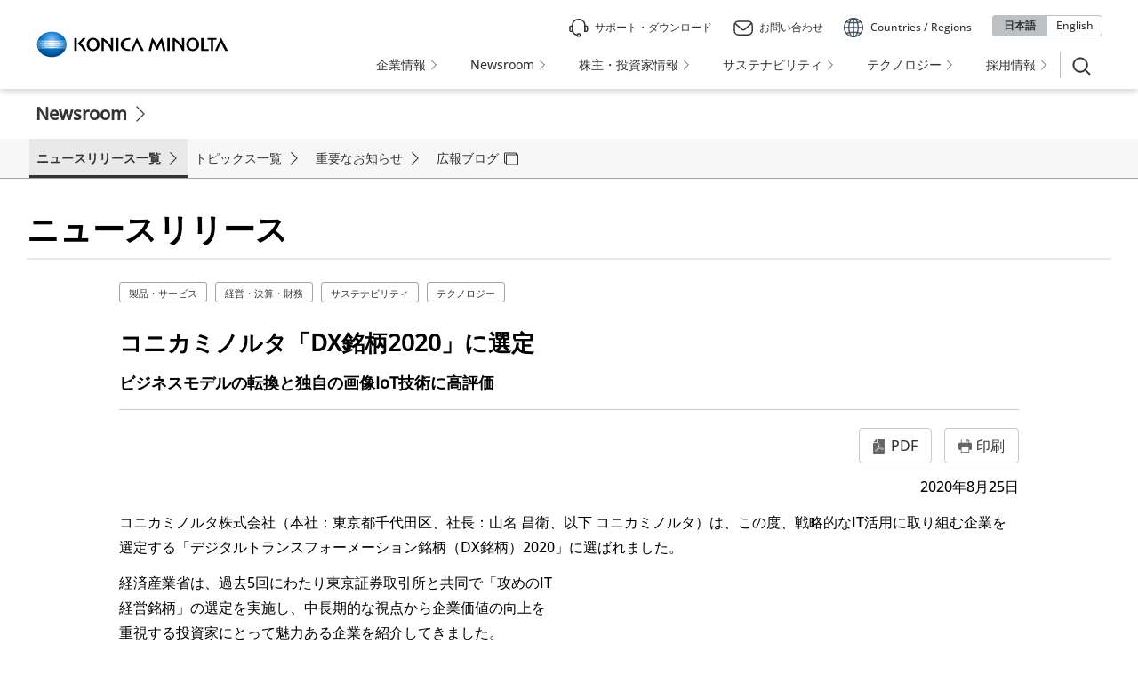

--- FILE ---
content_type: text/html
request_url: https://www.konicaminolta.com/jp-ja/newsroom/2020/0825-02-01.html
body_size: 11153
content:
<!DOCTYPE html>
<html lang="ja">
<head prefix="og: http://ogp.me/ns# fb: http://ogp.me/ns/fb# article: http://ogp.me/ns/article#">
	<meta charset="utf-8">
	<title>コニカミノルタ「DX銘柄2020」に選定ビジネスモデルの転換と独自の画像IoT技術に高評価 | コニカミノルタ</title>
	<!-- START OF SmartSource Data Collector TAG -->
	<!-- Google Tag Manager -->
<script>(function(w,d,s,l,i){w[l]=w[l]||[];w[l].push({'gtm.start':
new Date().getTime(),event:'gtm.js'});var f=d.getElementsByTagName(s)[0],
j=d.createElement(s),dl=l!='dataLayer'?'&l='+l:'';j.async=true;j.src=
'https://www.googletagmanager.com/gtm.js?id='+i+dl;f.parentNode.insertBefore(j,f);
})(window,document,'script','dataLayer','GTM-THKZF9N');</script>
<!-- End Google Tag Manager -->
	<!-- End Google Tag Manager -->
	<!-- END OF SmartSource Data Collector TAG -->
	<meta http-equiv="X-UA-Compatible" content="IE=edge">
	<meta name="viewport" content="width=device-width, initial-scale=1.0">
	<meta name="format-detection" content="telephone=no,address=no,email=no">
	<link rel="icon" href="/favicon.ico">
	<link rel="apple-touch-icon-precomposed" href="/apple-touch-icon-precomposed-120x120.png">
	<meta name="msapplication-TileImage" content="/shared/unchangeable/img/largetile.png">
	<meta name="msapplication-TileColor" content="#ffffff">
	<meta name="msapplication-config" content="/browserconfig.xml">
	<meta name="description" content="コニカミノルタ株式会社（本社：東京都千代田区、社長：山名 昌衛、以下 コニカミノルタ）は、この度、戦略的なIT活用に取り組む企業を選定する「デジタルトランスフォーメーション銘柄（DX銘柄）2020」に選ばれました。" />
	<meta name="keywords" content="DX,画像IoT,Intelligent Connected Workplace,介護,コロナ,コニカミノルタ" />
	<meta property="og:title" content="コニカミノルタ「DX銘柄2020」に選定ビジネスモデルの転換と独自の画像IoT技術に高評価 | コニカミノルタ" />
	<meta property="og:type" content="article" />
	<meta property="og:url" content="https://www.konicaminolta.com/jp-ja/newsroom/2020/0825-02-01.html" />
	<meta property="og:image" content="https://www.konicaminolta.com/media/jp-ja/newsroom/2020/0825-02-01/page/0825-02-01-ogp.png" />
	<meta property="og:site_name" content="KONICA MINOLTA - 日本 | コニカミノルタ" />
	<meta property="og:description" content="コニカミノルタ株式会社（本社：東京都千代田区、社長：山名 昌衛、以下 コニカミノルタ）は、この度、戦略的なIT活用に取り組む企業を選定する「デジタルトランスフォーメーション銘柄（DX銘柄）2020」に選ばれました。">
	<meta name="viewport" content="width=device-width, initial-scale=1.0, user-scalable=yes">
<link href="/shared/unchangeable/css/responsive.css" rel="stylesheet">
	<link rel="stylesheet" href="/gateway/assets/css/bootstrap.min.css">
<link rel="stylesheet" href="/gateway/assets/css/styles.css">
<link rel="stylesheet" href="/gateway/assets/css/additional-styles.css">
<link rel="stylesheet" href="/gateway/assets/css/additional-styles-2025-jp.css">
<link rel="stylesheet" href="/shared/corporate_opt/css/new-styles.css">
	<link href="/jp-ja/shared/css/config.css" rel="stylesheet">
	<link rel="stylesheet" href="/media/shared/css/slick.css">
	<link rel="stylesheet" href="/media/shared/css/slick-theme.css">
	<link rel="stylesheet" href="/jp-ja/newsroom/corporate_opt/css/newsroom.css">
	<!-- MF3.0CSS -->
<link href="https://ce.mf.marsflag.com/latest/css/mf-search.css" rel="stylesheet" type="text/css" media="all" charset="UTF-8">
<!-- MF3.0CSS ここまで -->
<!-- MF3.02011テンプレートCSS -->
<link rel="stylesheet" href="/shared/unchangeable/css/mf-search-corporate.css">
<!-- MF3.02011テンプレートCSS ここまで -->
</head>
<body id="top">
	<!-- START OF SmartSource Data Collector TAG -->
	<!-- Google Tag Manager (noscript) -->
<noscript><iframe src="https://www.googletagmanager.com/ns.html?id=GTM-THKZF9N"
height="0" width="0" style="display:none;visibility:hidden"></iframe></noscript>
<!-- End Google Tag Manager (noscript) -->
	<!-- END OF SmartSource Data Collector TAG -->
	<a href="#anchorContents" accesskey="c" class="cct-blockSkip">Skip to main content</a>
	<!-- Begin: Header -->
<header id="km-header">
	<div class="header-wrap">
		<!-- Logo -->
		<p class="logo">
			<a href="/jp-ja/index.html"><img src="/shared/unchangeable/img/identity01g.svg" alt="Konica Minolta" width="238"></a>
		</p>
		<!-- Navigation -->
		<nav id="main-navigation">
			<div class="head-top">
				<ul class="head-ctsp">
					<li class="icon-support ord1"><a href="/jp-ja/support/index.html" id="header_support"><span>サポート・ダウンロード</span></a></li>
					<li class="icon-mail ord2"><a href="/jp-ja/contact/index.html" id="header_contact"><span>お問い合わせ</span></a></li>
					<li class="icon-country head-cplt ord3"><a href="/selector/index.html" id="header_selector" target="_blank"><span class="header-only-pc">Countries / Regions</span><span class="header-only-sp">Countries / Regions</span></a></li>
				</ul>
			</div>
			<div class="select-country">
				<ul class="lang-switch">
					<li><a href="/jp-ja/newsroom/index.html" id="global_ja" class="current" lang="ja" translate="no"><span>日本語</span></a></li>
					<li><a href="/global-en/newsroom/index.html" id="global_en" lang="en" target="_blank" translate="no"><span>English</span></a></li>
				</ul>
			</div>
			<div class="head-bottom">
				<ul>
					<li><a href="/jp-ja/corporate/index.html" id="gnavi_corporate"><span>企業情報</span></a></li>
					<li><a href="/jp-ja/newsroom/index.html" id="gnavi_newsroom"><span>Newsroom</span></a></li>
					<li><a href="/jp-ja/investors/index.html" id="gnavi_investors"><span>株主・投資家情報</span></a></li>
					<li><a href="https://www.konicaminolta.jp/about/csr/index.html" id="gnavi_csr"><span>サステナビリティ</span></a></li>
					<li><a href="https://research.konicaminolta.com/jp/" id="gnavi_research"><span>テクノロジー</span></a></li>
					<li><a href="/jp-ja/recruit/index.html" id="gnavi_recruit"><span>採用情報</span></a></li>
				</ul>
			</div>
		</nav>
		<!-- Search and Language -->
		<div class="header-search-btn rethink">
			<div class="search-btn-area"><button class="search-btn"><img src="/gateway/assets/images/icn-search.svg" alt="Open search panel"><img src="/gateway/assets/images/search_icon.svg" alt="Open search panel" class="panel-blue"><img src="/gateway/assets/images/icn_search_localnav.svg" alt="Open search panel" class="panel-white"></button>
				<div class="l-header__block__search l-headersearch">
					<div class="mf_finder_container">
						<mf-search-box ajax-url="https://finder.api.mf.marsflag.com/api/v1/finder_service/documents/6ae5060d/search" serp-url="/jp-ja/newsroom/search/result.html#/" placeholder="Newsroomサイト内を検索" category-csv="Newsroom" category-default="Newsroom" options-hidden doctype-hidden submit-text="検索">
						</mf-search-box>
					</div>
				</div>
			</div>
		</div>
		<div class="header-search rethink">
			<!-- Menu Icon -->
			<button type="button" class="menu-icon">
				<span class="sr-only">Mobile Menu</span>
				<span class="top-line"></span>
				<span class="mid-line"></span>
				<span class="bot-line"></span>
			</button>
		</div>
	</div>
</header>
<div class="drawer-overlay"></div>
<!-- End: Header -->

	<div class="content-wrapper" id="anchorContents">
		<div id="main">
			<main role="main">
				<div class="l-header l-header-new">
					<div class="l-header__block l-header-block">
<h1 class="l-header__block__ttl l-header-ttl"><a href="/jp-ja/newsroom/index.html">Newsroom</a></h1>
<button class="l-header__block__sm-menu-btn sm-menu-btn"><i>MENU</i><img src="/shared/unchangeable/img/btn_localmenu_close.png" alt="Close menu"></button>
<!--/l-header__block--></div>
<nav class="l-header__navigation l-header-navigation new nobor navigation-light" id="localnavi_news_nav">
<ul class="height-fix">
<li><a href="/jp-ja/newsroom/release/index.html" id="localnavi_news_release" class="def"><span>ニュースリリース一覧</span></a></li>
<li><a href="/jp-ja/newsroom/topics/index.html" id="localnavi_news_topics"><span>トピックス一覧</span></a></li>
<li><a href="/jp-ja/newsroom/important/index.html" id="localnavi_news_important"><span>重要なお知らせ</span></a></li>
<li><a href="https://img-insight.konicaminolta.com/" target="_blank" id="localnavi_news_insight" class="new-tab"><span>広報ブログ</span></a></li>
</ul>
</nav>
<script>
document.addEventListener('DOMContentLoaded', function () {
  var pageURL = location.pathname;
  var pageURLArr = pageURL.split('/'); // パスを分割して配列化する
  var pageURLArrCategory = pageURLArr[3]; // パスから第3階層を取得
	var excludedURL = '/jp-ja/newsroom/index.html'; // 除外する特定のURL

  var navLinks = document.querySelectorAll('.l-header-navigation ul li a');
  var defaultLink = document.querySelector('.l-header-navigation ul li a.def');
  
  // currenty クラスを追加するべきリンクを見つける
  var foundMatch = false;
  navLinks.forEach(function (link) {
    if (!link.classList.contains('def')) { // "def" クラスを持つリンクを除外
      var selfhref = link.getAttribute('href');
      var hrefArr = selfhref.split('/'); // href属性の値を分割して配列化する
      var hrefArrCategory = hrefArr[3]; // href属性の第3階層を取得

      // パスの第3階層とhref属性の第3階層を比較して同じ値であればcurrentyを付与する
      if (pageURLArrCategory === hrefArrCategory) {
        foundMatch = true;
        link.classList.add('currenty');
      }
    }
  });

  // 一致するリンクがあった場合、defaultLink から currenty クラスを外す
  if (foundMatch) {
    if (defaultLink) {
      defaultLink.classList.remove('currenty');
    }
  } else {
    // 一致するリンクがない場合、defaultLink に currenty クラスを追加
    if (defaultLink) {
      defaultLink.classList.add('currenty');
    }
  }
	// 特定のURLのdefに付与されたcurrentyを強制的に外す
  if (defaultLink && pageURL === excludedURL) {
    defaultLink.classList.remove('currenty');
  }
});
</script>
					<!--/l-header-->
				</div>
				<section class="container">
					<div class="row row--overflow-visible">
						<div class="col-lg-12 col-sm-12">
							<div class="newsroom-rss-area">
								<p class="newsroom-rss-area__ttl">ニュースリリース</p>
								<div class="newsroom-rss-area__sp-search">
									<button>Newsroom内検索</button>
									<div class="newsroom-rss-area__sp-search__form">
<div class="mf_finder_container">
<mf-search-box 
ajax-url="https://finder.api.mf.marsflag.com/api/v1/finder_service/documents/6ae5060d/search"
serp-url="/jp-ja/newsroom/search/result.html#/"
placeholder="Newsroom内検索"
options-hidden doctype-hidden submit-text="検索">
</mf-search-box>
</div>
</div>
								</div>
							</div>
						</div>
					</div>
				</section>
				<section>
					<section class="container">
						<div class="row">
							<div class="col-lg-5 col-lg-offset-1 col-sm-12">
								<p class="newsroom-article-labels">
									<a class="newsroom-label newsroom-label--service release" href="/jp-ja/newsroom/category/service.html">製品・サービス</a>
									<a class="newsroom-label newsroom-label--management release" href="/jp-ja/newsroom/category/management.html">経営・決算・財務</a>
									<a class="newsroom-label newsroom-label--csr release" href="/jp-ja/newsroom/category/csr.html">サステナビリティ</a>
									<a class="newsroom-label newsroom-label--research release" href="/jp-ja/newsroom/category/research.html">テクノロジー</a>
								</p>
								<!-- / .col-lg-5 col-lg-offset-1 col-sm-12 -->
							</div>
							<!--/row-->
						</div>
						<div class="row">
							<div class="col-lg-10 col-lg-offset-1 col-sm-12">
								<div class="newsroom-detail-title">
									<h1 class="newsroom-detail-title__ttl">コニカミノルタ「DX銘柄2020」に選定<br><small>ビジネスモデルの転換と独自の画像IoT技術に高評価</small></h1> <!-- / .newsroom-detail-title -->
								</div>
								<!-- / .col-lg-10 col-lg-offset-1 col-sm-12 -->
							</div>
							<!-- / .row -->
						</div>
						<div class="row">
							<div class="col-lg-10 col-lg-offset-1 col-sm-12">
								<ul class="functin-button-list text-right mt-lg-20  mt-sm-20">
									<li>
										<a href="/media/jp-ja/newsroom/2020/0825-02-01/0825-02-01-ja.pdf" class="btn btn-function-pdf" target="_blank">PDF</a>
									</li>
									<li class="hidden-sm">
										<a href="#" class="btn btn-function-print" onclick="window.print(); return false;">印刷</a>
									</li>
									<!--/functin-button-list-->
								</ul>
								<!-- Image modal-1003-01-01 start-->
								<div class="modal fade" id="reModal">
									<div class="modal-dialog">
										<div class="modal-content">
											<div class="modal-detail-container">
												<div class="modal-detail-container__header">
													<p class="modal-detail-container__header__txt"> 画像を個別にダウンロードする場合は、ダウンロードボタンを押してください。<br>
すべての画像をダウンロードする場合は、一括ダウンロードボタンを押してzipファイルを解凍してください。 </p>
													<p class="modal-detail-container__header__btn">
														<button type="button" class="close" data-dismiss="modal" aria-label="Close">
															<span aria-hidden="true">
                                                <img src="/media/shared/unchangeable/img/btn_modal-close.png"
                                                     width="71" height="71" alt="">
                                            </span>
														</button>
													</p>
													<!--/modal-detail-container__header-->
												</div>
												<div class="modal-detail-container__content">
													<p class="modal-detail-container__content__ttl"> コニカミノルタ「DX銘柄2020」に選定 </p>
													<div class="row">
														<div class="row">
															<!--/row-->
														</div>
														<!-- / .row -->
													</div>
													<div class="row hidden-sm">
														<div class="col-lg-4 col-lg-offset-4 col-sm-12">
														</div>
													</div>
													<div class="row">
														<div class="col-lg-4 col-lg-offset-4 col-sm-12">
															<p class="mt-lg-70 mt-sm-40">
																<button type="button" class="btn btn--close-modal" data-dismiss="modal"> 閉じる </button>
															</p>
														</div>
													</div>
													<!--/modal-detail-container__content-->
												</div>
												<!--/modal-detail-container-->
											</div>
											<!--/modal-content-->
										</div>
										<!--/modal-dialog-->
									</div>
									<!--/modal-->
								</div>
								<!-- Image modal-1003-01-01 end -->
								<p class="text-right">2020年8月25日 </p>
								<!-- / .col-lg-10 col-lg-offset-1 col-sm-12 -->
								<!--/row-->
							</div>
							<!--/row-->
						</div>
						<!--/container-->
					</section>
				</section>
				<section class="container">
					<div class="row">
						<div class="col-lg-12 col-sm-12">
							<div class="fr-view">
								<div class="row">
									<div class="col-lg-10 col-lg-offset-1 col-sm-12">
										<p>コニカミノルタ株式会社（本社：東京都千代田区、社長：山名 昌衛、以下 コニカミノルタ）は、この度、戦略的なIT活用に取り組む企業を選定する「デジタルトランスフォーメーション銘柄（DX銘柄）2020」に選ばれました。</p>
										<div class="row">
											<div class="col-lg-6 col-sm-12">
												<p>経済産業省は、過去5回にわたり東京証券取引所と共同で「攻めのIT経営銘柄」の選定を実施し、中長期的な視点から企業価値の向上を重視する投資家にとって魅力ある企業を紹介してきました。</p>
												<p>本年からは、デジタルトランスフォーメーション（DX）のグローバルな潮流が起こってきていることを踏まえ、DXに焦点を当てて、名称を新たに「DX銘柄2020」として、東証上場企業の中からコニカミノルタを含む35社が選定されました。</p>
												<p>コニカミノルタは、Intelligent Connected Workplace構想における中小企業へのDX支援サービスや、独自の画像IoT技術による介護業務革新の試み等のビジネスモデルの転換による将来性が、高く評価されました。</p><!-- / .col-lg-6 col-sm-12 -->
											</div>
											<div class="col-lg-6 col-sm-12">
												<figure><img alt="" class="img-responsive center-block fr-fic fr-dib" src="/media/jp-ja/newsroom/2020/0825-02-01/page/0825-02-01-01.jpg"></figure><!-- / .col-lg-6 col-sm-12 -->
											</div><!-- / .row -->
										</div>
										<div class="row">
											<div class="col-lg-12 col-sm-12">
												<p>コニカミノルタは、人・場所・デバイスを繋げ、時と場所に制約されない働き方を提案し、顧客の生産性・創造性向上に貢献しています。今後さらに、顧客データの分析による課題の発見と、パートナーとして共にその課題を解決していく「課題提起型デジタルカンパニー」へと進化していきます。</p><!-- / .col-lg-12 col-sm-12 -->
											</div><!-- / .row -->
										</div>
										<section>
											<h2 class="h2 h2--medium">【DX銘柄について】</h2>
											<p>経済産業省は、中長期的な企業価値の向上や競争力強化に結び付く戦略的IT投資の促進に向けた取り組みの一環として、過去5回にわたり東京証券取引所と共同で「攻めのIT経営銘柄」の選定を実施してきました。</p>
											<p>近年、デジタル技術を前提として、ビジネスモデル等を抜本的に変革し、新たな成長・競争力強化につなげていくDXのグローバルな潮流が起こってきていることを踏まえ、本年からは、DXに焦点を当てた「DX銘柄」として、国内上場企業（一部、二部、マザーズ、JASDAQ）を対象に、アンケート調査を実施し選定・公表を行いました</p>
										</section>
										<section>
											<h2 class="h2 h2--medium">【コニカミノルタの選定理由】</h2>
											<p>コニカミノルタの主要顧客である中小企業への、Intelligent Connected Workplace構想におけるDX支援サービスの提供として、働き方成熟度のアセスメント、DXコンサルティング、ITインフラ・アプリケーション提供、セキュリティ対策・保守サービス等、中小企業で不足している人材への補完サービスを行うビジネスモデルが高く評価されました。</p>
											<div class="row">
												<div class="col-lg-7 col-sm-12">
													<p>また、介護サービスに絞った独自の画像IoT技術によるシステム化、電子化の介護業務革新の試みも、同様に高く評価されています。</p>
													<p>複合機からDXサプライヤーへの大きなビジネスモデルの転換と、コニカミノルタ独自の画像IoT技術という強みを生かした取り組みが、収益性・将来性・波及性ともに期待できると判断されました。</p><!-- / .col-lg-6 col-sm-12 -->
												</div>
												<div class="col-lg-5 col-sm-12">
													<figure><img alt="" class="img-responsive center-block fr-fic fr-dib" src="/media/jp-ja/newsroom/2020/0825-02-01/page/0825-02-01-02.png"></figure><!-- / .col-lg-6 col-sm-12 -->
												</div><!-- / .row -->
											</div>
										</section>
										<section>
											<h2 class="h2 h2--medium">【コニカミノルタのDX経営】</h2>
											<p>当社は４つのコア技術（材料・光学・微細加工・画像）をベースに、ヒトの目には見えないものを含む様々な物事を感知・入力し、デジタル変換・意味付けすることで、活用できる情報に変え（見えないもの/見たいものの見える化）、様々な解析を加えることで判断や行動につながる顧客価値を創出しています。</p>
											<p>この当社独自の画像IoT技術を核に、顧客企業及びその先のエンドユーザーや生活者の生きがいを向上させ、「人間社会にとっての新しい価値提供（社会価値）」と「事業の成長（経済価値）」を一体化させた永続的な企業価値向上を実現していきます。</p>
											<p>コニカミノルタは、これからの製造業は、リアルとデジタルを融合し、産業そのものの進化をめざす必要があると考えています。また、企業活動がグローバル化している中、世界中で同質の製品・サービスを提供するために、ICT、IoTをベースに離れた拠点間のデータをデジタルで繋ぎ、情報共有や連携を通じて、地域を越えた一体的な取り組みを加速させています。</p>
										</section>
										<section>
											<h2 class="h2 h2--medium">【主なDXの取り組み】</h2>
											<section>
												<h3 class="h4">◆顧客のDX を実現するIntelligent Connected Workplaceの事業化</h3>
												<p>中小・中堅企業を含め、幅広い顧客の業務改善・効率化の観点からDXを支援する形で既存ビジネスと新規サービスを組み合わせて提供しています。</p>
												<p>具体的には、顧客企業の働き方のDX成熟度のアセスメントにより、成熟度に合わせた、DXコンサルティング、ITインフラ、アプリケーション、セキュリティ対策・保守サービス、データ分析を含めたBPO<sup>*</sup>サービスまでの包括的な働き方DXサービスを一括提供しています。</p>
												<div class="row">
													<div class="col-lg-4 col-sm-12">
														<p>顧客の成功を実現するために、社内外、いつでもどこでも必要な人やナレッジとつながるデジタルワークプレイスを提供することで1人当たりの生産性を向上させます。顧客の社内データと外部データも含めデータを可視化し、それに基づき顧客の働き方を最適化します。</p>
														<p><small>*BPO: Business Process Outsourcing 企業がコアビジネス以外の業務プロセスの一部を、外部の専門業者に委託すること。</small></p><!-- / .col-lg-4 col-sm-12 -->
													</div>
													<div class="col-lg-8 col-sm-12">
														<figure><img alt="" class="img-responsive center-block fr-fic fr-dib" src="/media/jp-ja/newsroom/2020/0825-02-01/page/0825-02-01-03.png"></figure><!-- / .col-lg-8 col-sm-12 -->
													</div><!-- / .row -->
												</div>
											</section>
											<section>
												<h3 class="h4">◆画像IoT&times;オペレーションによる介護現場のワークフロー革新</h3>
												<p>属人化されたノウハウに運営を依存している介護業界を、画像IoTによるデータに基づいた科学的なオペレーションへの革新を目指します。単なるIoTシステムの提供だけではなく、オペレーションの定着までをサービス化しました。</p>
												<div class="row">
													<div class="col-lg-4 col-sm-12">
														<p>導入前業務診断による現場の課題顕在化、データに基づくオペレーションの核となるケアディレクターという新職種提案と育成プロセスの提供、更にデータによる遠隔支援を継続するなど、教育を軸としたサービスで顧客である介護施設と伴走し続けることで介護スタッフの働きがいと被介護者の満足度の向上、そして顧客生涯価値最大化を目指します。</p>
														<p>関連リンク<br><a href="/jp-ja/care-support/">https://www.konicaminolta.com/jp-ja/care-support/</a></p><!-- / .col-lg-4 col-sm-12 -->
													</div>
													<div class="col-lg-8 col-sm-12">
														<figure><img alt="" class="img-responsive center-block fr-fic fr-dib" src="/media/jp-ja/newsroom/2020/0825-02-01/page/0825-02-01-04.png"></figure><!-- / .col-lg-8 col-sm-12 -->
													</div><!-- / .row -->
												</div>
											</section>
											<section>
												<h3 class="h4">◆コロナ禍における取り組み</h3>
												<p>当社は早くからオフィスのデジタル化を進めてきており、2020年4月の緊急事態宣言発令前より在宅勤務にスムーズに移行し、国内販売会社であるコニカミノルタジャパンでは8割の社員が生産性を維持または向上できています。この自社実践を元に、コロナ禍でのお客様企業のテレワーク導入を支援する様々なサービスを提供しています。また、画像IoT機器であるサーマルカメラによる非接触・リアルタイムでの検温システムや、医療現場では可搬性の高いデジタルX線撮影システムや超音波診断装置、パルスオキシメーター等、高度なサービスを提供しています。</p>
											</section>
										</section>
										<div class="newsroom-detail-annotaion">
											<p>ニュースリリースに記載されている内容は、報道発表日現在の情報です。お客様がご覧いただいた時点で、情報が変更（生産・販売が終了している場合や、価格、仕様など）されている可能性がありますのであらかじめご了承下さい。</p>
										</div><!-- / .col-lg-10 col-lg-offset-1 col-sm-12 -->
									</div><!--/row-->
								</div>
							</div>
						</div>
					</div>
				</section>
				<section class="container">
					<div class="row">
						<div class="col-lg-12 col-sm-12">
							<div class="row hidden-sm">
<div class="col-lg-10 col-lg-offset-1 col-sm-12 mt-lg-20 mt-sm-20">

 <div class="newsroom-pc-form">
<div class="mf_finder_container">
<mf-search-box 
ajax-url="https://finder.api.mf.marsflag.com/api/v1/finder_service/documents/6ae5060d/search"
serp-url="/jp-ja/newsroom/search/result.html#/"
placeholder="Newsroomサイト内を検索"
category-csv="Newsroom"
category-default="Newsroom"
options-hidden doctype-hidden submit-text="検索">
</mf-search-box>
</div>
</div>
</div>
<!--/row--></div>

<div class="row ">
<div class="col-lg-10 col-lg-offset-1 col-sm-12 mt-lg-20 mt-sm-20">
<nav class="category-newsrelease">
<p><button type="button" class="js-newsroom-toggle-button">カテゴリ別ニュースリリース</button></p>
<ul class="js-newsroom-toggle-list">
<li><a href="/jp-ja/newsroom/category/service.html">製品・サービス</a></li>
<li><a href="/jp-ja/newsroom/category/management.html">経営・決算・財務</a></li>
<li><a href="/jp-ja/newsroom/category/csr.html">サステナビリティ</a></li>
<li><a href="/jp-ja/newsroom/category/research.html">テクノロジー</a></li>
<li><a href="/jp-ja/newsroom/category/other.html">その他</a></li>
</ul>
</nav>
</div>
<!--/row--></div>

<div class="row">
<div class="col-lg-10 col-lg-offset-1 col-sm-12 mt-lg-20 mt-sm-10">
<nav class="category-year">
<p><button type="button" class="js-newsroom-toggle-button">年代別ニュースリリース</button></p>
<ul class="js-newsroom-toggle-list">
<li><a href="/jp-ja/newsroom/2026/index.html">2026年</a></li>
<li><a href="/jp-ja/newsroom/2025/index.html">2025年</a></li>
<li><a href="/jp-ja/newsroom/2024/index.html">2024年</a></li>
<li><a href="/jp-ja/newsroom/2023/index.html">2023年</a></li>
<li><a href="/jp-ja/newsroom/2022/index.html">2022年</a></li>
<li><a href="/jp-ja/newsroom/2021/index.html">2021年</a></li>
<li><a href="/jp-ja/newsroom/2020/index.html">2020年</a></li>
<li><a href="/jp-ja/newsroom/2019/index.html">2019年</a></li>
<li><a href="/jp-ja/newsroom/2018/index.html">2018年</a></li>
<li><a href="/jp-ja/newsroom/2017/index.html">2017年</a></li>
<li><a href="/jp-ja/newsroom/2016/index.html">2016年</a></li>
<li><a href="/jp-ja/newsroom/2015/index.html">2015年</a></li>
<li><a href="/jp-ja/newsroom/2014/index.html">2014年</a></li>
<li><a href="/jp-ja/newsroom/2013/index.html">2013年</a></li>
<li><a href="/jp-ja/newsroom/2012/index.html">2012年</a></li>
<li><a href="/jp-ja/newsroom/2011/index.html">2011年</a></li>
<li><a href="/jp-ja/newsroom/2010/index.html">2010年</a></li>
<li><a href="/jp-ja/newsroom/2009/index.html">2009年</a></li>
<li><a href="/jp-ja/newsroom/2008/index.html">2008年</a></li>
<li><a href="/jp-ja/newsroom/2007/index.html">2007年</a></li>
<li><a href="/jp-ja/newsroom/2006/index.html">2006年</a></li>
<li><a href="/jp-ja/newsroom/2005/index.html">2005年以前</a></li>
</ul>
</nav>
</div>
<!--/row--></div>
							<div class="row hidden-lg">
								<div class="col-lg-12 col-sm-12 mt-sm-10">
									<div class="row hidden-lg">
										<div class="col-lg-12 col-sm-12 mt-sm-10">
											<p><a href="/jp-ja/newsroom/index.html" class="btn btn--back-to-newsroom">Newsroom TOPに戻る</a></p>
										</div>
									</div>
								</div>
							</div>
						</div>
					</div>
				</section>
			</main>
		</div>
	</div>
	<nav class="foot-breadcrumb" id="nav_breadcrumb">
		<ul>
			<li><a href="/jp-ja/index.html" id="footer_home">ホーム</a></li>
			<li><a href="/jp-ja/newsroom/index.html">Newsroom</a></li>
			<li><a href="/jp-ja/newsroom/2020/index.html">2020 ニュースリリース</a></li>
			<li>コニカミノルタ「DX銘柄2020」に選定</li>
		</ul>
	</nav>
	<footer class="footer" id="km-footer">
		
<div class="container top-footer-link">
<div class="justify-content-end">
<div class="footer-link">
<h2 class="title">事業カテゴリ</h2>
<ul>
<li><a href="https://www.konicaminolta.jp/business/index.html" target="_blank" class="new-window" id="footer_business">ビジネスソリューション</a></li>
<li><a href="https://www.konicaminolta.jp/business/products/graphic/index.html" target="_blank" class="new-window" id="footer_graphic">プロダクションプリント＆グラフィック</a></li>
<li><a href="https://www.konicaminolta.jp/healthcare/index.html" target="_blank" class="new-window" id="footer_healthcare">ヘルスケア</a></li>
<li><a href="https://www.konicaminolta.jp/instruments/" target="_blank" class="new-window" id="footer_instruments">センシング</a></li>

<li><a href="/jp-ja/hub/material-component.html" id="footer_materialcomponent">材料・コンポーネント</a></li>
<li><a href="/jp-ja/hub/iot.html" id="footer_iot">画像IoT・FORXAI</a></li>
<li><a href="/jp-ja/textile-printers/index.html" target="_blank" class="new-window" id="footer_textile-printers">テキスタイルプリンター</a></li>
<li><a href="/jp-ja/hub/planetarium.html" id="footer_planetarium">プラネタリウム事業</a></li>
<li><a href="/jp-ja/hub/innovation-service.html" id="footer_innovation-service">イノベーション・サービス</a></li>
</ul>
</div>



		<div class="footer-link">
<h2 class="title">企業情報</h2>
<ul>
<li><a href="/jp-ja/corporate/index.html" id="footer_corporate">企業情報 HOME</a></li>
<li><a href="/jp-ja/newsroom/index.html" id="footer_newsroom">Newsroom</a></li>
<li><a href="/jp-ja/investors/index.html" id="footer_investors">株主・投資家情報</a></li>
<li><a href="https://www.konicaminolta.jp/about/csr/index.html" id="footer_csr">サステナビリティ</a></li>
<li><a href="https://research.konicaminolta.com/jp/" id="footer_research">テクノロジー</a></li>
<li><a href="/jp-ja/recruit/index.html" id="footer_recruit">採用情報</a></li>
</ul>
</div>

<div class="footer-link" lang="en">
<h2 class="title">Global information</h2>
<ul>
<li><a href="https://www.konicaminolta.com/global-en/corporate/index.html" class="new-window" target="_blank" id="footer_en_corporate">Corporate information</a></li>
<li><a href="https://www.konicaminolta.com/global-en/newsroom/index.html" class="new-window" target="_blank" id="footer_en_newsroom">Newsroom</a></li>
<li><a href="https://www.konicaminolta.com/global-en/investors/index.html" class="new-window" target="_blank" id="footer_en_investors">Investor Relations</a></li>
<li><a href="https://www.konicaminolta.com/about/csr/index.html" class="new-window" target="_blank" id="footer_en_csr">Sustainability</a></li>
<li><a href="https://research.konicaminolta.com/en/" class="new-window" target="_blank" id="footer_en_research">Technology</a></li>
<li><a href="https://www.konicaminolta.com/selector/index.html" class="new-window" target="_blank" id="footer_selector">Countries / Regions
</a></li>
</ul>
</div>
</div>
</div>
		<div class="sub-footer">
<div class="container">
<div class="row">
<div class="col-md-6 order-1">
<p class="footer_btn"><a href="https://www.konicaminolta.com/jp-ja/siteinfo/socialmedia/" target="_blank" id="footer_socialmedia">ソーシャルメディア オフィシャルアカウント</a></p>
</div>
<div class="col-md-6 text-right order-2">
<figure><img src="/gateway/assets/images/giving_text.svg" alt="Giving Shape to Ideas"></figure>
</div>
</div>

<hr class="hr">

<div class="row">
<div class="col-md-6">
<ul class="contact-links">
<li><a href="/jp-ja/siteinfo/terms.html" id="footer_terms">サイトのご利用について</a></li><li><a href="/jp-ja/siteinfo/privacypolicy.html" id="footer_privacypolicy">個人情報保護方針</a></li><li><a href="/jp-ja/siteinfo/sitemap.html" id="footer_sitemap">サイトマップ</a></li>
</ul>
</div>
<div class="col-md-6 text-right">
<p class="copyright">©2011-2026 Konica Minolta, Inc.</p>
</div>
</div>
</div>
</div>


<!-- To TOP -->
<button type="button" class="to-top-btn"><span class="sr-only">ScrollTop</span></button>

	</footer>
	<script src="/shared/unchangeable/js/jquery-2.2.4.min.js"></script>
<script src="/shared/unchangeable/js/jquery.smoothScroll.js"></script>
<script src="/shared/unchangeable/js/headerfooter_2020.js"></script>
	<!-- Custom JS -->
<script src="/gateway/assets/js/custom.js"></script>
	<script src="/media/shared/js/newsroom.js" type="text/javascript"></script>
	<script src="/media/shared/js/modal.js" type="text/javascript"></script>
	<script>
		$(function() {
			var $parrent_href = location.href.replace(/(https?\:\/\/[^\/]+)(\/[^\/]+\/[^\/]+\/[^\/]+\/)(.*)/g, "$2");
			console.log($parrent_href);
			$('nav.category-year ul.js-newsroom-toggle-list li a').each(function() {
				var $current_year = $(this).attr('href').replace(/(\/[^\/]+\/[^\/]+\/[^\/]+\/)(.*)/g, "$1");
				console.log($current_year);
				if ($current_year == $parrent_href) {
					$(this).parent().addClass('current');
				}
			});
		});

	</script>
	<script src="/shared/unchangeable/js/local-navigation.js" defer></script>
	<script src="/gateway/assets/js/new.js"></script>
	<script src="/shared/corporate_opt/js/lang-switch.js" defer></script>
	<!-- MF3.0JS-->
<script src="https://ce.mf.marsflag.com/latest/js/mf-search.js" charset="UTF-8"></script>
<!-- MF3.0JS ここまで -->
</body>
</html>


--- FILE ---
content_type: text/css
request_url: https://www.konicaminolta.com/shared/unchangeable/css/responsive.css
body_size: 35084
content:
@font-face{font-family:'Open Sans';font-weight:normal;font-style:normal;src:url("../font/OpenSans-Medium.woff") format("woff"),url("../font/OpenSans-Medium.ttf") format("truetype")}.container .row .important-information-related li,.container .row .newsroom-top-tab nav ul li,.container .row .tab-navigation li,.cta-area__list,.right-navigation__list li,.footer__service-list__content ul li,.footer-toggle-menu__ttl,.footer-toggle-menu__list ul li{padding:0 !important;margin:0 !important}.container .row .important-information-related li:before,.container .row .newsroom-top-tab nav ul li:before,.container .row .tab-navigation li:before,.cta-area__list:before,.right-navigation__list li:before,.footer__service-list__content ul li:before,.footer-toggle-menu__ttl:before,.footer-toggle-menu__list ul li:before{position:static !important;width:0 !important;height:0 !important;background:none !important}.btn.internal-link,.btn.external-link,.cta-area__list__btn{padding:10px 0;text-align:center;font-weight:bold}.btn.internal-link:hover,.btn.external-link:hover,.cta-area__list__btn:hover{padding-top:9px;padding-bottom:9px}html,body,div,span,applet,object,iframe,h1,h2,h3,h4,h5,h6,p,blockquote,pre,a,abbr,acronym,address,big,cite,code,del,dfn,em,img,ins,kbd,q,s,samp,small,strike,strong,sub,sup,tt,var,b,u,i,center,dl,dt,dd,ol,ul,li,fieldset,form,label,legend,table,caption,tbody,tfoot,thead,tr,th,td,article,aside,canvas,details,embed,figure,figcaption,footer,header,hgroup,menu,nav,output,ruby,section,summary,time,mark,audio,video{margin:0;padding:0}html{font-size:62.5%}body{font-family:'Open Sans', 'Arial', 'メイリオ', 'Meiryo', sans-serif;line-height:1.8}img{vertical-align:bottom}input::-moz-focus-inner,button::-moz-focus-inner{border:0}i{font-style:normal}.row{clear:both;overflow:hidden;*zoom:1}[class^="col-"],[class*=" col-"]{float:left}.container{padding:0 10px}.container .row--overflow-visible{overflow:visible}.container .row--flex-wrap{display:-webkit-flex;display:flex;-webkit-flex-wrap:wrap;flex-wrap:wrap}.container .row [class^="col-"],.container .row [class*=" col-"]{box-sizing:border-box;position:relative}.container .row a[class^="col-"],.container .row a[class*=" col-"]{text-decoration:none;transition:background-color 0.3s;cursor:pointer}.container .row a[class^="col-"]:hover,.container .row a[class*=" col-"]:hover{opacity:0.75}.container .row a[class^="col-"]:hover .hover-text-decoration,.container .row a[class*=" col-"]:hover .hover-text-decoration{text-decoration:underline}.container .row a[class^="col-"]:hover .hover-text-decoration:before,.container .row a[class*=" col-"]:hover .hover-text-decoration:before{text-decoration:none}.container .row a[class^="col-"].hover-bg-f6f6f6,.container .row a[class*=" col-"].hover-bg-f6f6f6{transition:none}.container .row a[class^="col-"].hover-bg-f6f6f6:hover,.container .row a[class*=" col-"].hover-bg-f6f6f6:hover{background:#f6f6f6}a.row{display:block;transition:background-color 0.3s;cursor:pointer}a.row:hover{opacity:0.75}a.row:hover .title-link.hover-text-decoration{text-decoration:underline}a.row:hover .title-link.hover-text-decoration:before{text-decoration:none}a.hover-text-decoration{text-decoration:none}a.hover-text-decoration:hover{text-decoration:underline}.local-navigation{background:#333}.local-navigation>ul>li a{color:#fff;text-decoration:none}.local-navigation>ul>li a:hover{text-decoration:underline}.breadcrumb{background:#e4e5e6;padding:10px 0;position:relative;z-index:2}.breadcrumb.bg-ffffff{z-index:0}.breadcrumb ul>li{display:inline;font-size:1.4rem}.breadcrumb ul>li+li:before{content:">";display:inline-block;margin:0 5px}.breadcrumb ul>li a{color:#000;text-decoration:none}.breadcrumb ul>li a:hover{text-decoration:underline}.l-header{width:100%}.l-header__block{text-align:right}.l-header__block__ttl{float:left;font-weight:bold}.l-header__block__ttl a{text-decoration:none}.l-header__block__ttl a:hover{text-decoration:underline}.l-header__block__btnlink{display:inline-block}.l-header__block__search input[type="text"]{border-top-left-radius:4px;border-bottom-left-radius:4px;-webkit-appearance:none;-webkit-border-top-right-radius:0px;-webkit-border-bottom-right-radius:0px;border:1px solid #333;box-sizing:border-box;float:left}.l-header__block__search button{border-top-right-radius:4px;border-bottom-right-radius:4px;color:#fff;background:#333;width:87px;border-top:1px solid #333;border-right:1px solid #333;border-bottom:1px solid #333;border-left:none;cursor:pointer}.l-header__block__search button:hover{color:#333}.l-header__block .btn-header-login{float:right;margin-top:12px}.l-header__navigation>ul{font-size:1.4rem}.l-header__navigation>ul>li.current>a{font-weight:bold}.l-header__navigation>ul>li>a{color:#fff;text-decoration:none;display:block}.l-header__navigation>ul>li>a:hover{text-decoration:underline}.l-header__navigation>ul>li.current>dl>dt>a{color:#fff;text-decoration:none;display:block;background-color:#535353;font-weight:bold}.l-header__navigation>ul>li.current>dl>dt>a:hover{text-decoration:underline}.l-header__navigation>ul>li.current>dl>dd>ul>li>a{color:#fff;text-decoration:none;display:block}.l-header__navigation>ul>li.current>dl>dd>ul>li>a:hover{text-decoration:underline}.l-header__navigation>ul>li.current>dl>dd>ul>li.current>a{background-color:#646464;font-weight:bold}.l-header__navigation>ul>li.current>dl>dd>ul>li.current>dl>dt>a{color:#fff;background-color:#646464;display:block;font-weight:bold}.l-header__navigation>ul>li.current>dl>dd>ul>li.current>dl>dt>a:hover{text-decoration:underline}.l-header__navigation>ul>li.current>dl>dd>ul>li>dl>dt>a{color:#fff;text-decoration:none;display:block}.l-header__navigation>ul>li.current>dl>dd>ul>li>dl>dt>a:hover{text-decoration:underline}.btn-header-login{color:#fff;background:#666;border-radius:4px;height:32px;display:block;font-size:1.5rem;text-decoration:none;padding:5px 15px 0px 15px;box-sizing:border-box}.btn-header-login:hover{color:#666;background:#fff;border:1px solid #666;padding:5px 14px 0px 14px}.breadcrumb{background:#e4e5e6;padding:10px 0;position:relative;z-index:2}.breadcrumb-footer{padding:18px 0;background:#444444}.breadcrumb-footer ul li{color:#fff !important}.breadcrumb-footer ul li a{color:#fff !important}.breadcrumb ul>li{display:inline;font-size:1.4rem}.breadcrumb ul>li+li:before{content:">";display:inline-block;margin:0 5px}.breadcrumb ul>li a{color:#000;text-decoration:none}.breadcrumb ul>li a:hover{text-decoration:underline}.clearfix{content:"";display:table;clear:both}.clearfix:after{content:"";display:table;clear:both}.float-left{float:left !important}.float-right{float:right !important}.pull-right{float:right}.float-none{float:none !important}.font-weight-bold{font-weight:bold !important}.font-weight-normal{font-weight:normal !important}.text-center{text-align:center !important}.text-left{text-align:left !important}.text-right{text-align:right !important}.text-red{color:#e73134 !important}.text-0066cc{color:#0066cc !important}.text-333333{color:#333333 !important}.text-ffffff{color:#ffffff !important}.text-005bc5{color:#005bc5 !important}.text-xxlarge{font-size:4.0rem !important}.text-xlarge{font-size:3.2rem !important}.text-large{font-size:2.8rem !important}.text-medium,.text-middle{font-size:1.8rem !important}.d-block{display:block !important}.d-inline{display:inline !important}.align-top{vertical-align:top !important}.img-responsive{display:block;height:auto;max-width:100%}a:hover .img-responsive{opacity:0.75}.center-block{display:block;margin-right:auto;margin-left:auto}.img-rounded{border-radius:4px}.bg-000000{background-color:#000000 !important}.bg-ffffff{background-color:#ffffff !important}.bg-f0f0f0{background-color:#f0f0f0 !important}.bg-333333{background-color:#333333 !important}.bg-444444{background-color:#444444 !important}.bg-e9e9e9{background-color:#e9e9e9 !important}.bg-005bc5{background-color:#005bc5 !important}.bg-2a97be{background-color:#2a97be !important}.container .row .newsroom-pc-form input[type="text"]{border:1px solid #333;border-top-left-radius:4px;border-bottom-left-radius:4px;-webkit-appearance:none;-webkit-border-top-right-radius:0px;-webkit-border-bottom-right-radius:0px;padding-top:11px;padding-bottom:11px;box-sizing:border-box;float:left;margin:0 0 0 -100px;width:100%;height:44px;font-size:1.6rem}.container .row .newsroom-pc-form button{border-top-right-radius:4px;border-bottom-right-radius:4px;color:#fff;background:#333;padding:11px 0;border:none;font-size:1.6rem;width:100px;height:44px;cursor:pointer;font-family:inherit}.container .row .newsroom-pc-form button:hover{background:#fff;color:#333;border-top:1px solid #333;border-bottom:1px solid #333;border-right:1px solid #333}.container .row .newsroom-rss-area{border-bottom:2px solid #e9e9e9;*zoom:1;margin:25px 0 0 0}.container .row .newsroom-rss-area:after{content:"\0020";display:block;height:0;clear:both;overflow:hidden;visibility:hidden}.container .row .newsroom-rss-area__ttl{margin:0;font-weight:bold;float:left}.container .row .newsroom-rss-area__ttl__important{background:url(/shared/unchangeable/img/icon_info.png) no-repeat right}.container .row .newsroom-rss-area__sp-search{margin:0}.container .row .newsroom-rss-area__sp-search__form div input[type="text"]{border-top-left-radius:4px;border-bottom-left-radius:4px;-webkit-appearance:none;-webkit-border-top-right-radius:0px;-webkit-border-bottom-right-radius:0px;border-left:1px solid #333;border-top:1px solid #333;border-bottom:1px solid #333;border-right:none;padding-top:11px;padding-bottom:11px;box-sizing:border-box;float:left;width:100%;margin:0 0 0 -100px;height:44px}.container .row .newsroom-rss-area__sp-search__form div button{border-top-right-radius:4px;border-bottom-right-radius:4px;color:#fff;background:#333;border:none;width:100px;padding:11px 0;border-top:1px solid #333;border-bottom:1px solid #333;border-right:1px solid #333;height:44px;cursor:pointer}.container .row .newsroom-rss-area__sp-search__form div button:hover{background:#fff;color:#333;border-left:1px solid #333}.container .row .category-year p,.container .row .category-newsrelease p{margin:0}.container .row .category-year p button,.container .row .category-newsrelease p button{border:none;background:none;font-family:inherit;padding:0;outline:0;overflow:visible;text-align:left}.container .row .category-year ul li:before,.container .row .category-newsrelease ul li:before{position:static;width:0;height:0;background:none}.container .row .category-year ul li a,.container .row .category-newsrelease ul li a{color:#333;text-decoration:none}.container .row .newsroom-article-labels{margin-top:20px}.container .row .newsroom-article-labels .newsroom-label{margin:5px 5px 0 0}.container .row .newsroom-label{color:#fff;display:inline-block;text-decoration:none}.container .row .newsroom-label[href]:hover{text-decoration:underline}.container .row .newsroom-label--service{background:#005336}.container .row .newsroom-label--management{background:#c0167b}.container .row .newsroom-label--csr{background:#005f8b}.container .row .newsroom-label--research{background:#8d2d00}.container .row .newsroom-label--other{background:#75757c}.container .row .newsroom-detail-title{margin:22px 0 0 0;padding:0 0 15px;border-bottom:1px solid #ccc}.container .row .newsroom-detail-title__ttl{font-size:2.6rem;line-height:1.65}.container .row .newsroom-detail-title__ttl small{font-size:1.8rem;display:block;margin:10px 0 0}.container .row .newsroom-detail-annotaion{border:1px solid #ccc;border-radius:4px;padding:10px 20px;position:relative}.container .row .newsroom-detail-annotaion p{margin:0;font-size:1.4rem}.container .row .newsroom-detail-annotaion p a{color:#333}.container .row .functin-button-list{margin:0 -5px}.container .row .functin-button-list li{padding:0;display:inline;padding:0 5px}.container .row .functin-button-list li:before{content:none;display:none;margin:0;background:none;position:unset;width:0;height:0;background:none}.container .row [class^="btn-function-"],.container .row [class*=" btn-function-"]{border:1px solid #ccc;padding:5px 15px 5px 35px;color:#333}.container .row .btn-function-internal-link{position:relative;padding-left:20px;padding-right:30px;text-align:center}.container .row .btn-function-internal-link:hover{text-decoration:underline}.container .row .btn-function-internal-link:before{content:">";position:absolute;top:50%;right:10px;margin-top:-0.9em}.container .row .btn-function-pdf{background:#fff url(/shared/unchangeable/img/icn_btn_function-pdf.png) no-repeat 15px center;background-size:13px 17px}.container .row .btn-function-image{background:#fff url(/shared/unchangeable/img/icn_btn_function-img.png) no-repeat 15px center;background-size:14px 17px;font-family:inherit}.container .row .btn-function-print{background:#fff url(/shared/unchangeable/img/icn_btn_function-print.png) no-repeat 15px center;font-family:inherit}.container .row .btn-function-catalog{background:#fff url(/shared/unchangeable/img/icn_btn_function-catalog.png) no-repeat 15px center}.container .row .btn-function-support{background:#fff url(/shared/unchangeable/img/icn_btn_function-support.png) no-repeat 15px center}.container .row .btn-function-faq{background:#fff url(/shared/unchangeable/img/icn_btn_function-faq.png) no-repeat 15px center}.container .row .btn-function-speaker{background:#fff url(/shared/unchangeable/img/icn_btn_function-speaker.png) no-repeat 15px center}.container .row .btn-function-movie{background:#fff url(/shared/unchangeable/img/icn_btn_function-movie.png) no-repeat 15px center}.container .row .btn-function-rss{background:#fff url(/shared/unchangeable/img/icn_rss.png) no-repeat 4px center;background-size:25px 25px}.container .row .btn-function-download{background:#fff url(/shared/unchangeable/img/icn_btn_function-download.png) no-repeat 10px center}.container .row .btn--back-to-newsroom{background:#333;color:#fff;font-weight:bold;padding:10px;box-sizing:border-box;width:100%;text-align:center;font-size:2.0rem;border:none;position:relative}.container .row .btn--back-to-newsroom:before{content:"";border-top:2px solid #fff;border-right:2px solid #fff;-webkit-transform:rotate(225deg);transform:rotate(225deg);position:absolute;left:10px;top:50%;width:6px;height:6px;margin-top:-3px}.container .row .btn--further-to-news{background:#333;color:#fff;font-weight:bold;padding:10px;box-sizing:border-box;width:100%;text-align:center;font-size:2.0rem;border:none;position:relative}.container .row .btn--further-to-news:before{content:"";border-top:2px solid #fff;border-right:2px solid #fff;-webkit-transform:rotate(45deg);transform:rotate(45deg);position:absolute;right:10px;top:50%;width:6px;height:6px;margin-top:-3px}.container .row .btn--nav-btn,.container .row .btn--nav-btn-important{border:1px solid #ccc;display:block;color:#333;text-align:left;font-size:1.4rem;position:relative}.container .row .btn--nav-btn:before,.container .row .btn--nav-btn-important:before{content:">";color:#333;position:absolute;right:10px;top:50%;width:6px;height:6px;margin-top:-11px}.container .row .btn--nav-btn:hover,.container .row .btn--nav-btn-important:hover{text-decoration:underline}.container .row .btn--nav-btn-important:after{content:'';display:inline-block;background:url(/shared/unchangeable/img/icon_info.png) no-repeat;width:25px;height:27px;vertical-align:top;margin:-3px 0 -3px 10px}.container .row .newsroom-release-list{clear:both;margin:20px 0 0 0;width:100%;table-layout:fixed;content:"";display:table;clear:both}.container .row .newsroom-release-list__img{float:left}.container .row .newsroom-release-list__img p{margin:0}.container .row .newsroom-release-list__img p a img{border:1px solid #ccc;box-sizing:border-box;border-radius:4px}.container .row .newsroom-release-list__img p a:hover img{opacity:0.75}.container .row .newsroom-release-list__txt{float:left}.container .row .newsroom-release-list__txt__date{margin:0}.container .row .newsroom-release-list__txt__date .newsroom-label:first-child{margin-left:10px}.container .row .newsroom-release-list__txt__ttl a{color:#333;text-decoration:none}.container .row .newsroom-release-list__txt__ttl a:hover{text-decoration:underline}.container .row .importan-infomation-list{font-size:1.6rem}.container .row .importan-infomation-list dt{margin:20px 0 0 0}.container .row .importan-infomation-list dd a{color:#333;text-decoration:none}.container .row .importan-infomation-list dd a:hover{text-decoration:underline}.container .row .newsroom-carousel__news,.container .row .newsroom-carousel__pickup{outline:none}.container .row .newsroom-carousel__news:hover,.container .row .newsroom-carousel__pickup:hover{cursor:pointer;opacity:0.7}.container .row .newsroom-carousel__news>h2,.container .row .newsroom-carousel__pickup>h2{margin:20px 0 0 0}.container .row .newsroom-carousel__news>div,.container .row .newsroom-carousel__pickup>div{margin:20px 0 0 0;padding:0 0 20px 0}.container .row .newsroom-carousel__news>div>p:first-child,.container .row .newsroom-carousel__pickup>div>p:first-child{margin:0}.container .row .newsroom-carousel__news>div>p:last-child .newsroom-label,.container .row .newsroom-carousel__pickup>div>p:last-child .newsroom-label{display:inline-block;margin-right:10px;vertical-align:middle}.container .row .newsroom-carousel__news>div>p:last-child .newsroom-label:first-child,.container .row .newsroom-carousel__pickup>div>p:last-child .newsroom-label:first-child{margin-left:10px}.container .row .newsroom-carousel__news>div>p:last-child a:not(.newsroom-label),.container .row .newsroom-carousel__pickup>div>p:last-child a:not(.newsroom-label){color:#333;text-decoration:none;display:block;margin-top:10px}.container .row .newsroom-carousel__news>div>p:last-child a:not(.newsroom-label):hover,.container .row .newsroom-carousel__pickup>div>p:last-child a:not(.newsroom-label):hover{text-decoration:underline}.container .row .newsroom-top-tab{border-bottom:1px solid #ccc}.container .row .newsroom-top-tab nav ul li{float:left;box-sizing:border-box;width:50%}.container .row .newsroom-top-tab nav ul li a{display:block;background:#dadcdc;text-align:center;border-top-left-radius:4px;border-top-right-radius:4px;border-top:1px solid #dadcdc;border-left:1px solid #dadcdc;border-right:1px solid #dadcdc;border-bottom:1px solid #ccc;width:100%;height:100%;box-sizing:border-box}.container .row .newsroom-top-tab nav ul li.current a{background:#fff;border-top:1px solid #ccc;border-bottom:1px solid #fff;border-left:1px solid #ccc;border-right:1px solid #ccc;font-weight:bold}.container .row .newsroom-top-tab p a{display:block;border-radius:4px;background:#fff;position:relative;text-decoration:none;color:#333}.container .row .newsroom-top-tab p a:before{content:">";color:#333;position:absolute;right:10px;top:50%;width:6px;height:6px;margin-top:-11px}.container .row .newsroom-top-tab p a:after{content:'';display:inline-block;background:url(/shared/unchangeable/img/icon_info.png) no-repeat;width:25px;height:27px;vertical-align:top;margin:-3px 0 -3px 10px}.container .row .newsroom-top-tab p a:hover{text-decoration:underline}.container .row .newsroom-top-tab-content-wrap{display:none}.modal-open{overflow:hidden}.modal{display:none;overflow:hidden;position:fixed;top:0;right:0;bottom:0;left:0;z-index:65600;-webkit-overflow-scrolling:touch;outline:0}.modal.fade{opacity:0;-webkit-transition:opacity .15s linear;-o-transition:opacity .15s linear;transition:opacity .15s linear}.modal.fade.in{opacity:1}.modal.fade .modal-dialog{-webkit-transform:translate(0, -25%);-ms-transform:translate(0, -25%);-o-transform:translate(0, -25%);transform:translate(0, -25%);-webkit-transition:-webkit-transform 0.3s ease-out;-moz-transition:-moz-transform 0.3s ease-out;-o-transition:-o-transform 0.3s ease-out;transition:transform 0.3s ease-out}.modal.in .modal-dialog{-webkit-transform:translate(0, 0);-ms-transform:translate(0, 0);-o-transform:translate(0, 0);transform:translate(0, 0)}.modal-open .modal{overflow-x:hidden;overflow-y:auto}.modal-dialog{position:relative;width:auto;margin:10px}.modal-content{position:relative;background-clip:padding-box;outline:0}.modal-backdrop{position:fixed;top:0;right:0;bottom:0;left:0;z-index:1040;background-color:#000}.modal-backdrop.fade{opacity:0;filter:alpha(opacity=0);-webkit-transition:opacity .15s linear;-o-transition:opacity .15s linear;transition:opacity .15s linear}.modal-backdrop.in{opacity:.5;filter:alpha(opacity=50)}.modal-header{padding:15px;border-bottom:1px solid #e5e5e5;content:"";display:table;clear:both}.modal-header .close{margin-top:-2px}.modal-title{margin:0}.modal-body{position:relative;padding:15px}.modal-footer{padding:15px;text-align:right;border-top:1px solid #e5e5e5;content:"";display:table;clear:both}.modal-footer .btn+.btn{margin-left:5px;margin-bottom:0}.modal-footer .btn-group .btn+.btn{margin-left:-1px}.modal-footer .btn-block+.btn-block{margin-left:0}.modal-scrollbar-measure{position:absolute;top:-9999px;width:50px;height:50px;overflow:scroll}@media (min-width: 768px){.modal-dialog{max-width:1080px;margin:30px auto}.modal-content{margin:0 10px}.modal-sm{width:300px}}@media (min-width: 992px){.modal-lg{width:900px}}.modal-detail-container{background:#fff;border:1px solid #ccc}.modal-detail-container__header__btn button{border:none;background:none;outline:none;cursor:pointer}.modal-detail-container__content__ttl{font-weight:bold;font-size:2.0rem;line-height:1.4}.modal-detail-container .row [class^="col-"] .btn--download-image{background:#0166cc url(/shared/unchangeable/img/icn_download-01.png) no-repeat 10px center;color:#fff;font-weight:bold;padding:10px 20px 10px 23px;box-sizing:border-box;width:100%;text-align:center;background-size:15px}.modal-detail-container .row [class^="col-"] .btn--download-zip{background:#0166cc url(/shared/unchangeable/img/icn_download_zip-01.png) no-repeat 10px center;color:#fff;font-weight:bold;padding:10px 20px 10px 34px;box-sizing:border-box;width:100%;text-align:center;font-size:2.0rem}.modal-detail-container .row [class^="col-"] .btn--close-modal{background:#333 url(/shared/unchangeable/img/icn_btn-close-modal.png) no-repeat 10px center;color:#fff;font-weight:bold;padding:10px 20px 10px 26px;box-sizing:border-box;width:100%;text-align:center;font-size:2.0rem;border:none;cursor:pointer}.keyvisual{position:relative}.keyvisual--height-230{background-position:center;background-size:cover;height:230px}.keyvisual--height-230 .keyvisual__ttl{position:static}.keyvisual--height-230 .keyvisual__ttl__txt{text-align:left;font-size:2.7rem;padding:0 10px;box-sizing:border-box;line-height:1.4}.keyvisual--height-230 .keyvisual__ttl__txt span i{background:none;padding:0;margin:0;color:#333}.keyvisual__img img{width:100%}.keyvisual__ttl{position:absolute;width:100%;height:100%;top:0}.keyvisual__ttl__txt,.keyvisual__ttl h1{display:table;width:100%;height:100%;text-align:center;font-size:3.5rem;color:#fff;font-weight:bold}.keyvisual__ttl__txt span,.keyvisual__ttl h1 span{display:table-cell;vertical-align:middle}.keyvisual__ttl__txt span i,.keyvisual__ttl h1 span i{background:rgba(51,51,51,0.8);padding:4px 15px;display:inline-block;margin:0 10px}.search-contact-us-index{position:relative}.search-contact-us-index .row{font-size:1.6rem;position:relative}.search-contact-us-index .row .search-contact-us-index__row__form input[type="text"]{border:1px solid #333;border-top-left-radius:4px;border-bottom-left-radius:4px;-webkit-appearance:none;-webkit-border-top-right-radius:0px;-webkit-border-bottom-right-radius:0px;padding-top:11px;padding-bottom:11px;box-sizing:border-box;float:left;margin:0 0 0 -100px;width:100%;height:44px;font-size:1.6rem}.search-contact-us-index .row .search-contact-us-index__row__form button{border-top-right-radius:4px;border-bottom-right-radius:4px;color:#fff;background:#333;padding:11px 0;border:none;font-size:1.6rem;width:100px;height:44px;cursor:pointer}.search-contact-us-index .row .search-contact-us-index__row__form button:hover{background:#fff;color:#333;border-top:1px solid #333;border-bottom:1px solid #333;border-right:1px solid #333}.search-contact-us-index .row .search-contact-us-index__row__btn p .btn-contactus{width:100%;padding:11px 0;display:block;height:44px;box-sizing:border-box;line-height:1.4}.container .filterring-function .filterring--result:not(.active){max-height:0;overflow:hidden}.container .filterring-function .filterring--result--more:not(.active){display:none}.container .filterring-function .filterring--result--more.active{display:block}.container .filterring-function .filterring--result--more ul li a{width:100% !important;color:#fff;background:#ccc}.container .filterring-function .filterring--result--more ul li a:before,.container .filterring-function .filterring--result--more ul li a:after{border-color:#fff}.container .filterring-function tr.filterring--result.active{display:table-row}.container .filterring-function .filterring--condition--list{display:flex;flex-wrap:wrap;margin:20px 0 0 0}.container .filterring-function .filterring--condition--list li{display:block;padding:0;list-style:none;position:relative;font-size:1.6rem;padding:0;margin:14px 10px 0 0}.container .filterring-function .filterring--condition--list li:before{display:none}.container .filterring-function .filterring--condition--list li>a{display:inline-block;margin:0;border:1px solid #ccc;border-radius:4px;padding:10px 20px 10px 20px;font-size:1.8rem;text-align:center;box-sizing:border-box}.container .filterring-function .filterring--condition--list li>a.choice{background-color:#4a556b;color:#fff;border:1px solid #4a556b}.container .filterring-function ul.filterring--condition--reset,.container .filterring-function ul.filterring--result--more{text-align:center}.container .filterring-function ul.filterring--condition--reset li,.container .filterring-function ul.filterring--result--more li{position:relative;box-sizing:border-box;min-width:33%;display:inline-block;padding:0;margin:24px 0 0 0}.container .filterring-function ul.filterring--condition--reset li:before,.container .filterring-function ul.filterring--result--more li:before{display:none}.container .filterring-function ul.filterring--condition--reset li a,.container .filterring-function ul.filterring--result--more li a{position:relative;display:block;width:100%;padding:10px 20px 10px 20px;color:#fff;border-radius:4px;background:#75757c;font-size:1.8rem;text-align:center;box-sizing:border-box}.container .filterring-function ul.filterring--condition--reset li a:hover,.container .filterring-function ul.filterring--result--more li a:hover{color:#fff}.container .filterring-function ul.filterring--condition--reset li a{background:#ccc;pointer-events:none}.container .filterring-function ul.filterring--condition--reset li a:hover{color:#fff}.container .filterring-function ul.filterring--condition--reset li a:before{position:absolute;content:"×";left:20px;right:auto;font-size:3rem;top:0;height:100%;bottom:0;margin:auto;display:inline-flex;justify-content:center;align-items:center}.container .filterring-function ul.filterring--condition--reset li a:after{display:none}.container .filterring-function ul.filterring--condition--reset li.selecting a{background-color:#75757c;pointer-events:auto}.container .filterring-function ul.filterring--condition--reset li.selecting a:hover{text-decoration:underline}.container .filterring-function ul.filterring--result--more li a:before{content:"";border-top:2px solid #fff;border-right:2px solid #fff;transform:rotate(135deg);position:absolute;right:13px;top:50%;width:6px;height:6px;margin-top:-3px}.container .filterring-function ul.filterring--result--more li a:after{content:"";border-left:2px solid #fff;position:absolute;right:15px;top:50%;width:1px;height:10px;margin-top:-6px}.container .filterring-function .row--flex-wrap .filterring--result:not(.active){max-width:0;padding:0;opacity:0}.filterring-function .no-results-msg{font-size:16px;margin-top:12px;margin-bottom:12px}.container .accordion-function .accordion--control{display:flex;padding:28px 0 18px 0;box-sizing:border-box}.container .accordion-function .accordion--control__title{margin-top:0;flex:1;padding-right:1em;box-sizing:border-box}.container .accordion-function .accordion--control__title.text-large{line-height:1.4}.container .accordion-function .accordion--control__button{display:flex;align-items:center}.container .accordion-function .accordion--control__button button{color:#000;padding:6px 16px 6px 20px;background:#fff;border:1px solid #e9e9e9;border-radius:6px;box-sizing:border-box;cursor:pointer;user-select:none}.container .accordion-function .accordion--control__button button::before{display:inline-block;content:"Open All";width:80px}.container .accordion-function .accordion--control__button button::after{margin-left:8px;content:">";color:#565656;display:inline-block;transform:rotate(90deg)}[lang=ja] .container .accordion-function .accordion--control__button button::before{content:"全て開く"}.container .accordion-function .accordion--control__button.allOpen button{background:#4a556b;border:1px solid #4a556b;color:#fff}.container .accordion-function .accordion--control__button.allOpen button::before{display:inline-block;content:"Close All";width:80px;color:#fff}.container .accordion-function .accordion--control__button.allOpen button::after{color:#fff;margin-left:8px;content:">";display:inline-block;transform:rotate(-90deg)}[lang=ja] .container .accordion-function .accordion--control__button.allOpen button::before{content:"全て閉じる"}.container .accordion-function .accordion--item{border-top:2px solid #e9e9e9;box-sizing:border-box}.container .accordion-function .accordion--item__inner{overflow:hidden;width:100%}.container .accordion-function .accordion--item>div{box-sizing:border-box}.container .accordion-function .accordion--item>div::after{display:none}.container .accordion-function .accordion--item>div .accordion--item__title{margin-top:0;width:100%;padding:20px 0 20px 0;box-sizing:border-box;display:flex;justify-content:space-between;align-items:center;cursor:pointer;overflow:hidden}.container .accordion-function .accordion--item>div .accordion--item__title>p{display:inline-block;width:100%;padding-right:1em;box-sizing:border-box}.container .accordion-function .accordion--item>div .accordion--item__title::after{content:">";color:#565656;display:inline-block;transform:rotate3d(0, 0, 1, 90deg);transform-origin:center;transition:transform .3s ease;font-size:20px;width:36px;text-align:center;vertical-align:middle}.container .accordion-function .accordion--item>div .accordion--item__conent{max-height:0;padding-bottom:0px;transition:max-height .3s ease, padding-bottom .3s ease;box-sizing:border-box}.container .accordion-function .accordion--item.open .accordion--item__conent{max-height:200em;padding-bottom:20px;transition:max-height .5s ease, padding-bottom .5s ease}.container .accordion-function .accordion--item.open>div .accordion--item__title::after{content:">";color:#565656;display:inline-block;transform:rotate3d(0, 0, -1, 90deg);transform-origin:center;transition:transform .3s ease;font-size:20px;width:36px;text-align:center;vertical-align:middle}.container .accordion-function .accordion--item:last-child{border-bottom:2px solid #e9e9e9}.container .accordion-function .accordion--item .accordion--video{position:relative;width:100%;padding-top:56.25%;margin-top:15px}.container .accordion-function .accordion--item .accordion--video>iframe,.container .accordion-function .accordion--item .accordion--video>video{display:block;position:absolute;top:0;right:0;width:100% !important;height:100% !important}.form-group input,.form-group textarea,.form-group option{font-family:'Lucida Sans W01', 'Arial', 'Helvetica', sans-serif}.form-group__label,.form-group__fieldset__label{display:block;font-size:1.8rem}.form-group__input-text,.form-group__input-password{height:44px}.form-group__input-text,.form-group__input-password,.form-group__input-textarea,.form-group__fieldset,.form-group__select{border:1px solid #dcdcdc;padding:10px 10px;border-radius:4px;font-size:1.8rem;width:100%;box-sizing:border-box}.form-group__input-text--error,.form-group__input-password--error,.form-group__input-textarea--error,.form-group__select--error{border:1px solid #e73134}.form-group__message,.form-group__fieldset__label--error{color:#e73134 !important}.form-group select::-ms-expand{display:none}.form-group__select{-webkit-appearance:none;-moz-appearance:none;appearance:none;background:#fff url(/shared/unchangeable/img/bg_form_select_01.png) no-repeat 99% center;background-size:auto;position:relative}.form-group__fieldset{border:none;padding:0}.form-group input[type=radio],.form-group input[type=checkbox]{margin:0 5px 0 0}.form-group__button:after{content:"";display:block;clear:both}.form-group__button li{padding:0 !important;list-style:none !important;box-sizing:border-box}.form-group__button li:before{background:none !important}.form-group__button li:first-child input{background:#fff;border:1px solid #ccc}.form-group__button li:last-child input{background:#0066cc;border:1px solid #0066cc;color:#fff}.form-group__button li:only-child input{background:#0066cc;border:1px solid #0066cc;color:#fff}.form-group__button li input{border-radius:4px;padding:5px 0;text-align:center;font-weight:bold;border:none;height:44px;font-size:1.8rem;font-weight:normal;cursor:pointer;-webkit-appearance:none}.label.label-required{font-size:1.2rem;color:#fff;border-radius:4px;padding:0px 7px;background:#e73134;display:inline-block;margin-left:10px;vertical-align:text-top}.delayedImg{visibility:hidden}.delayedImg.delayedActive{visibility:visible}.row a:hover{text-decoration:none}.container .row figure img{margin-top:25px}.container .row figure figcaption{font-size:1.4rem;margin-top:10px}a img[src*="icn_list_pdf"]{display:inline-block;margin:0 2px 2px 5px;vertical-align:middle;width:13px;height:16px}.container .row ol{margin:0 0 0 20px;font-size:1.6rem}.container .row ol li{margin-top:15px}.container .row ul>li{list-style:none;position:relative;font-size:1.6rem;padding:1px 0 2px 20px;margin-top:14px}.container .row ul>li:before{display:block;content:'';position:absolute;top:.8em;left:10px;width:3px;height:3px;background-color:#000}.container .row ul>li.icn-link:before{content:">";left:3px;background:none;width:auto;height:auto;top:0}.container .row ul>li.icn-external{background:url("/shared/unchangeable/img/icn_list_external.png") no-repeat left 7px;background-size:15px 11px}.container .row ul>li.icn-external:before{content:none}.container .row ul>li.icn-pdf{background:url("/shared/unchangeable/img/icn_list_pdf.png") no-repeat left 3px;background-size:16px 20px}.container .row ul>li.icn-pdf:before{content:none}.container .row ul>li.icn-movie{background:url("/shared/unchangeable/img/icn_list_movie.png") no-repeat left 6px;background-size:17px 13px}.container .row ul>li.icn-movie:before{content:none}.container .row ul>li.icn-slide{background:url("/shared/unchangeable/img/icn_list_slide.png") no-repeat left 6px;background-size:17px 14px}.container .row ul>li.icn-slide:before{content:none}.container .row ul>li a{text-decoration:none;color:#000}.container .row ul>li a:hover{text-decoration:underline;color:#000}a[target="_blank"] img[src*="icn_list_external"]{width:15px;height:12px;vertical-align:middle;margin:0 2px 0 5px}.service-title p span{font-size:1.6rem;font-weight:bold;padding:0 120px 0 0}body.sp .service-title p span{margin:0 0 0 190px}.container .row .h1{font-size:4.4rem;margin-top:34px;line-height:1.4}.h1__subtitle{display:inline-block;line-height:1.4;font-size:2.75rem}.container .row .h2{font-size:3.4rem;color:#000;margin-top:75px;line-height:1.4}.container .row .h2.h2-bordered-bottom{border-bottom:2px solid #e9e9e9;padding:0 0 10px 0}.container .row .h2.h2-bordered-top{border-top:8px solid #e9e9e9;padding:50px 0 0 0}.container .row .h2 a{text-decoration:none;color:#000;width:100%;display:block;position:relative;padding:0 30px 0 0;box-sizing:border-box}.container .row .h2 a:hover{text-decoration:underline}.container .row .h2 a:before{content:">";position:absolute;top:60%;right:10px;margin-top:-0.92em;font-weight:normal}.container .row .h2.h2--medium{font-size:2.4rem}.container .row .h2 .shoulder{display:block;font-size:1.2rem}.container .row .h3{font-size:2.3rem;color:#000;margin-top:40px;line-height:1.4}.container .row .h3.h3-indent{position:relative;margin-left:25px}.container .row .h3.h3-indent:after{display:block;content:'';position:absolute;top:.8em;left:-1em;width:8px;height:2px;background-color:#ababab}.container .row .h3 a{text-decoration:none;color:#000;width:100%;display:block;position:relative;padding:0 30px 0 0;box-sizing:border-box}.container .row .h3 a:hover{text-decoration:underline}.container .row .h3 a:before{content:">";position:absolute;top:45%;right:10px;margin-top:-0.45em;font-weight:normal;line-height:1}.container .row .h3 .shoulder{display:block;font-size:1.2rem}.container .row .h4{font-size:1.8rem;color:#000;margin-top:30px;line-height:1.4}.container .row .h4.h4-bordered-bottom{border-bottom:1px solid #e9e9e9;padding:0 0 10px 0}.container .row .h4 a{text-decoration:none;color:#000;width:100%;display:block;position:relative;padding:0 30px 0 0;box-sizing:border-box}.container .row .h4 a:hover{text-decoration:underline}.container .row .h4 a:before{content:">";position:absolute;top:50%;right:10px;margin-top:-0.85em;font-weight:normal}.container .row .h5{font-size:1.6rem;color:#000;margin-top:25px;line-height:1.4}.container .row .h5 a{text-decoration:none;color:#000;width:100%;display:block;position:relative;padding:0 30px 0 0;box-sizing:border-box}.container .row .h5 a:before{content:">";position:absolute;top:60%;right:10px;margin-top:-0.85em;font-weight:normal}.container .row .h5 a:hover{text-decoration:underline}.container .row p{font-size:1.6rem;margin-top:12px;color:#000}.container .row p+p{margin-top:15px}.warning{box-sizing:border-box;content:"";display:table;clear:both}.warning>span:first-child{display:table-cell;white-space:nowrap;padding-right:10px}.container .row .warning{font-size:1.4rem}code{word-break:break-all;word-wrap:break-word}.container .row .table{font-size:1.6rem;width:100%;border:1px solid #ccc;border-collapse:collapse;margin-top:25px}.container .row .table.table-fixed{table-layout:fixed}.container .row .table colgroup [class^="col-"]{float:none;position:unset}.container .row .table thead th{font-weight:bold;color:#fff;background:#b6b6b6;border:1px solid #ccc}.container .row .table tbody td,.container .row .table tbody th{border:1px solid #ccc}.container .row .table tbody th{background:#e3e3e3;text-align:left}.container .row .internal-link-panel li:before{display:none !important}.container .row .internal-link-panel li a{color:#000;width:100%}.container .row .internal-link-panel li a:before{content:">";position:absolute;top:50%;right:10px;margin-top:-0.85em}.container .row .internal-link-panel li.active a{color:#fff;background:#ccc}.container .row .internal-link-panel li.previous a:before{content:"<";left:10px;right:auto}.container .row .document-download-panel{border:1px solid #ccc;border-radius:4px;display:block;text-decoration:none;color:#000;margin:25px 0 0 0}.container .row .document-download-panel:hover{text-decoration:underline}.container .row .document-download-panel p{margin:0;border-bottom:1px solid #ccc;background:linear-gradient(#f3f3f3, #fdfdfd);border-top-left-radius:4px;border-top-right-radius:4px}.container .row .document-download-panel ul li{margin:0;padding:20px;text-align:center}.container .row .document-download-panel ul li:before{display:none}.container .row .document-download-panel ul li:after{content:">";position:absolute;top:50%;right:10px;margin-top:-0.85em}.container .row .previous-forward-list__list:only-child{width:100%}.container .row .previous-forward-list__list:before{background-color:#fff}.container .row .page-link-list.page-link-list--nav li.current a{background-color:#4a556b;color:#fff;border:1px solid #4a556b}.container .row .page-link-list.page-link-list--nav li.current a:after{border-left:2px solid #fff}.container .row .page-link-list.page-link-list--nav li.current a:before{border-top:2px solid #fff;border-right:2px solid #fff}.container .row .page-link-list.page-link-list--nav li a:after{-webkit-transform:rotate(90deg);transform:rotate(90deg)}.container .row .page-link-list.page-link-list--nav li a:before{-webkit-transform:rotate(45deg);transform:rotate(45deg);margin-top:-5px;right:11px}.container .row .page-link-list li:before{display:none}.container .row .page-link-list li a{border:1px solid #ccc;border-radius:4px;padding:10px 30px 10px 20px;position:relative;font-size:1.8rem}.container .row .page-link-list li a:before{content:"";border-top:2px solid #333;border-right:2px solid #333;-webkit-transform:rotate(135deg);transform:rotate(135deg);position:absolute;right:13px;top:50%;width:6px;height:6px;margin-top:-3px}.container .row .page-link-list li a:after{content:"";border-left:2px solid #333;position:absolute;right:15px;top:50%;width:1px;height:10px;margin-top:-6px}.btn{border-radius:4px;display:inline-block;text-align:center;text-decoration:none}.btn.btn-contactus{color:#fff;background:#06c}.btn.btn-contactus:before{content:" ";display:inline-block;margin:0 10px 0 0;background:url(/shared/unchangeable/img/icn_contact_us.png) no-repeat;background-size:contain;vertical-align:top;width:25px;height:20px}.btn.btn-contactus:hover{background:#fff;color:#06c;border:1px solid #06c}.btn.btn-contactus:hover:before{background:url(/shared/unchangeable/img/icn_contact_us_over.png) no-repeat;background-size:contain}.btn.btn-lower-content{font-size:1.4rem;color:#000;font-weight:bold;margin:10px 0 0 0}.btn.btn-lower-content:before{content:">";display:inline-block;margin:0 5px 0 0}.btn.btn-lower-content:hover{text-decoration:underline}.btn.btn-disabled{background:#75757c;color:#fff;padding-top:10px;padding-bottom:10px;font-weight:bold}.btn.btn-previous{border:1px solid #ccc;color:#333;padding-top:10px;padding-bottom:10px;padding-right:20px;padding-left:20px;position:relative}.btn.btn-previous:after{content:'>';display:inline-block;margin:-5px 0 0 5px;position:absolute;top:50%;line-height:50%}.btn.btn-forward{border:1px solid #ccc;color:#333;padding-top:10px;padding-bottom:10px;padding-right:20px;padding-left:20px;position:relative}.btn.btn-forward:after{content:'<';display:inline-block;margin:-5px 0 0 5px;position:absolute;top:50%;line-height:50%}.btn.btn-color-blue{background-color:#06c;color:#fff}.btn.btn-color-blue:hover{background:#fff;color:#06c;border:1px solid #06c}.btn.btn-color-blue:hover:before{background-size:contain}.btn.btn-color-white{background-color:#fff;color:#000;border:1px solid #ccc;padding-top:18px;padding-bottom:18px;font-weight:normal}.btn.btn-color-white:before{margin-top:-0.85em !important}.btn.btn-color-white:hover{background:#fff;color:#000;border:1px solid #ccc;padding-top:18px;padding-bottom:18px}.btn.btn-color-white:hover:before{background-size:contain}.btn.internal-link,.btn.external-link{position:relative}.btn.internal-link:before,.btn.external-link:before{position:absolute;top:50%;right:10px;margin-top:-0.80em}.btn.internal-link{padding-right:20px;padding-left:5px}.btn.internal-link:before{content:">"}.btn.external-link{padding-right:30px;padding-left:5px}.btn.external-link:before{content:url(/shared/unchangeable/img/bg-btn-icn-external.svg)}.btn.external-link:hover:before{content:url(/shared/unchangeable/img/bg-btn-icn-external-hover.svg)}.btn.btn-action{height:48px;display:table !important;width:100%;padding-left:0;padding-right:0;text-align:left;background-repeat:no-repeat;background-position:10px center}.btn.btn-action:hover{background-repeat:no-repeat;background-position:10px center}.btn.btn-action i{display:table-cell;vertical-align:middle;padding-right:25px;padding-left:50px}.btn.btn-action--default{background-image:url(/shared/unchangeable/img/bg_btn_action_default.png)}.btn.btn-action--default:hover{background-image:url(/shared/unchangeable/img/bg_btn_action_default_hover.png)}button.btn:hover{cursor:pointer}button.btn.d-block{width:100%;font-size:1.6rem}.card{border-radius:4px}.card-color-gray{background:#eee}.get{font-size:1.4rem;color:#000;padding:0 0 0 40px}.get.get-reader{background:url(/shared/unchangeable/img/bg_get_adobe_reader.png) no-repeat;background-size:30px}.get dt{font-weight:bold;font-size:1.6rem;margin-top:25px;padding:5px 0 0 0}.get dt a{color:#000;text-decoration:none}.get dd{margin-top:15px}.container .row .nav-history-tabs{border-bottom:2px solid #4a556b;margin:75px 0 0 0}.container .row .nav-history-tabs li{display:inline;padding:0;margin:0 5px 0 0;vertical-align:bottom}.container .row .nav-history-tabs li:before{display:none}.container .row .nav-history-tabs li a{background:#e9e9e9;display:inline-block;border-top-left-radius:4px;border-top-right-radius:4px}.container .row .nav-history-tabs li.active a{color:#fff;background:#4a556b;font-weight:bold}.container .row .pager{text-align:center;margin-top:25px}.container .row .pager li{display:inline;padding:0}.container .row .pager li:before{display:none}.container .row .pager li a,.container .row .pager li span{display:inline-block;padding:10px 15px}.container .row .pager li.active span{color:#fff;background:#ccc;font-weight:bold}.container .row .pager li.previous a:before,.container .row .pager li.previous span:before{content:'<';display:inline-block;margin:0 5px 0 0}.container .row .pager li.previous span{color:#999}.container .row .pager li.next a:after,.container .row .pager li.next span:after{content:'>';display:inline-block;margin:0 0 0 5px}.container .row .pager li.next span{color:#999}.movie-link{background:#4a556b}.movie-link .movie-link__wrap .movie-link__wrap__img img{width:100%}.movie-link .movie-link__wrap .movie-link__wrap__txt{font-size:1.6rem;color:#fff;font-weight:bold}.container .row .page-inner li:before{display:none;padding:0}.container .row .page-inner li a{display:block;font-size:1.4rem;padding:10px 20px;letter-spacing:0.075em;border:1px solid #ccc;border-radius:4px;color:#333333;text-decoration:none;position:relative}.container .row .page-inner li a:before{content:"↓";display:block;position:absolute;right:7px;top:50%;margin-top:-10.5px;font-weight:bold}.container .row .page-inner li a:hover{text-decoration:none}.container .row .country-selector li{padding:0}.container .row .country-selector li:before{display:none;padding:0}.container .row .country-selector li a{background-repeat:no-repeat;display:block;background-size:27px 16px}.container .row .country-selector li a.flag-024{background-image:url(/shared/unchangeable/img/flag_024.svg)}.container .row .country-selector li a.flag-266{background-image:url(/shared/unchangeable/img/flag_266.svg)}.container .row .country-selector li a.flag-686{background-image:url(/shared/unchangeable/img/flag_686.svg)}.container .row .country-selector li a.flag-729{background-image:url(/shared/unchangeable/img/flag_729.svg)}.container .row .country-selector li a.flag-800{background-image:url(/shared/unchangeable/img/flag_800.svg)}.container .row .country-selector li a.flag-854{background-image:url(/shared/unchangeable/img/flag_854.svg)}.container .row .country-selector li a.flag-894{background-image:url(/shared/unchangeable/img/flag_894.svg)}.container .row .country-selector li a.flag-072{background-image:url(/shared/unchangeable/img/flag_072.svg)}.container .row .country-selector li a.flag-178{background-image:url(/shared/unchangeable/img/flag_178.svg)}.container .row .country-selector li a.flag-384{background-image:url(/shared/unchangeable/img/flag_384.svg)}.container .row .country-selector li a.flag-818{background-image:url(/shared/unchangeable/img/flag_818.svg)}.container .row .country-selector li a.flag-231{background-image:url(/shared/unchangeable/img/flag_231.svg)}.container .row .country-selector li a.flag-288{background-image:url(/shared/unchangeable/img/flag_288.svg)}.container .row .country-selector li a.flag-324{background-image:url(/shared/unchangeable/img/flag_324.svg)}.container .row .country-selector li a.flag-404{background-image:url(/shared/unchangeable/img/flag_404.svg)}.container .row .country-selector li a.flag-426{background-image:url(/shared/unchangeable/img/flag_426.svg)}.container .row .country-selector li a.flag-434{background-image:url(/shared/unchangeable/img/flag_434.svg)}.container .row .country-selector li a.flag-450{background-image:url(/shared/unchangeable/img/flag_450.svg)}.container .row .country-selector li a.flag-480{background-image:url(/shared/unchangeable/img/flag_480.svg)}.container .row .country-selector li a.flag-504{background-image:url(/shared/unchangeable/img/flag_504.svg)}.container .row .country-selector li a.flag-516{background-image:url(/shared/unchangeable/img/flag_516.svg)}.container .row .country-selector li a.flag-566{background-image:url(/shared/unchangeable/img/flag_566.svg)}.container .row .country-selector li a.flag-638{background-image:url(/shared/unchangeable/img/flag_638.svg)}.container .row .country-selector li a.flag-710{background-image:url(/shared/unchangeable/img/flag_710.svg)}.container .row .country-selector li a.flag-748{background-image:url(/shared/unchangeable/img/flag_748.svg)}.container .row .country-selector li a.flag-834{background-image:url(/shared/unchangeable/img/flag_834.svg)}.container .row .country-selector li a.flag-788{background-image:url(/shared/unchangeable/img/flag_788.svg)}.container .row .country-selector li a.flag-716{background-image:url(/shared/unchangeable/img/flag_716.svg)}.container .row .country-selector li a.flag-032{background-image:url(/shared/unchangeable/img/flag_032.svg)}.container .row .country-selector li a.flag-068{background-image:url(/shared/unchangeable/img/flag_068.svg)}.container .row .country-selector li a.flag-076{background-image:url(/shared/unchangeable/img/flag_076.svg)}.container .row .country-selector li a.flag-124{background-image:url(/shared/unchangeable/img/flag_124.svg)}.container .row .country-selector li a.flag-152{background-image:url(/shared/unchangeable/img/flag_152.svg)}.container .row .country-selector li a.flag-170{background-image:url(/shared/unchangeable/img/flag_170.svg)}.container .row .country-selector li a.flag-188{background-image:url(/shared/unchangeable/img/flag_188.svg)}.container .row .country-selector li a.flag-212{background-image:url(/shared/unchangeable/img/flag_212.svg)}.container .row .country-selector li a.flag-218{background-image:url(/shared/unchangeable/img/flag_218.svg)}.container .row .country-selector li a.flag-222{background-image:url(/shared/unchangeable/img/flag_222.svg)}.container .row .country-selector li a.flag-484{background-image:url(/shared/unchangeable/img/flag_484.svg)}.container .row .country-selector li a.flag-591{background-image:url(/shared/unchangeable/img/flag_591.svg)}.container .row .country-selector li a.flag-604{background-image:url(/shared/unchangeable/img/flag_604.svg)}.container .row .country-selector li a.flag-630{background-image:url(/shared/unchangeable/img/flag_630.svg)}.container .row .country-selector li a.flag-858{background-image:url(/shared/unchangeable/img/flag_858.svg)}.container .row .country-selector li a.flag-581{background-image:url(/shared/unchangeable/img/flag_581.svg)}.container .row .country-selector li a.flag-862{background-image:url(/shared/unchangeable/img/flag_862.svg)}.container .row .country-selector li a.flag-036{background-image:url(/shared/unchangeable/img/flag_036.svg)}.container .row .country-selector li a.flag-050{background-image:url(/shared/unchangeable/img/flag_050.svg)}.container .row .country-selector li a.flag-064{background-image:url(/shared/unchangeable/img/flag_064.svg)}.container .row .country-selector li a.flag-096{background-image:url(/shared/unchangeable/img/flag_096.svg)}.container .row .country-selector li a.flag-116{background-image:url(/shared/unchangeable/img/flag_116.svg)}.container .row .country-selector li a.flag-156{background-image:url(/shared/unchangeable/img/flag_156.svg)}.container .row .country-selector li a.flag-344{background-image:url(/shared/unchangeable/img/flag_344.svg)}.container .row .country-selector li a.flag-356{background-image:url(/shared/unchangeable/img/flag_356.svg)}.container .row .country-selector li a.flag-360{background-image:url(/shared/unchangeable/img/flag_360.svg)}.container .row .country-selector li a.flag-392{background-image:url(/shared/unchangeable/img/flag_392.svg)}.container .row .country-selector li a.flag-410{background-image:url(/shared/unchangeable/img/flag_410.svg)}.container .row .country-selector li a.flag-418{background-image:url(/shared/unchangeable/img/flag_418.svg)}.container .row .country-selector li a.flag-462{background-image:url(/shared/unchangeable/img/flag_462.svg)}.container .row .country-selector li a.flag-480{background-image:url(/shared/unchangeable/img/flag_480.svg)}.container .row .country-selector li a.flag-458{background-image:url(/shared/unchangeable/img/flag_458.svg)}.container .row .country-selector li a.flag-496{background-image:url(/shared/unchangeable/img/flag_496.svg)}.container .row .country-selector li a.flag-104{background-image:url(/shared/unchangeable/img/flag_104.svg)}.container .row .country-selector li a.flag-524{background-image:url(/shared/unchangeable/img/flag_524.svg)}.container .row .country-selector li a.flag-554{background-image:url(/shared/unchangeable/img/flag_554.svg)}.container .row .country-selector li a.flag-586{background-image:url(/shared/unchangeable/img/flag_586.svg)}.container .row .country-selector li a.flag-608{background-image:url(/shared/unchangeable/img/flag_608.svg)}.container .row .country-selector li a.flag-702{background-image:url(/shared/unchangeable/img/flag_702.svg)}.container .row .country-selector li a.flag-144{background-image:url(/shared/unchangeable/img/flag_144.svg)}.container .row .country-selector li a.flag-158{background-image:url(/shared/unchangeable/img/flag_158.svg)}.container .row .country-selector li a.flag-764{background-image:url(/shared/unchangeable/img/flag_764.svg)}.container .row .country-selector li a.flag-704{background-image:url(/shared/unchangeable/img/flag_704.svg)}.container .row .country-selector li a.flag-040{background-image:url(/shared/unchangeable/img/flag_040.svg)}.container .row .country-selector li a.flag-112{background-image:url(/shared/unchangeable/img/flag_112.svg)}.container .row .country-selector li a.flag-056{background-image:url(/shared/unchangeable/img/flag_056.svg)}.container .row .country-selector li a.flag-070{background-image:url(/shared/unchangeable/img/flag_070.svg)}.container .row .country-selector li a.flag-100{background-image:url(/shared/unchangeable/img/flag_100.svg)}.container .row .country-selector li a.flag-191{background-image:url(/shared/unchangeable/img/flag_191.svg)}.container .row .country-selector li a.flag-203{background-image:url(/shared/unchangeable/img/flag_203.svg)}.container .row .country-selector li a.flag-208{background-image:url(/shared/unchangeable/img/flag_208.svg)}.container .row .country-selector li a.flag-233{background-image:url(/shared/unchangeable/img/flag_233.svg)}.container .row .country-selector li a.flag-246{background-image:url(/shared/unchangeable/img/flag_246.svg)}.container .row .country-selector li a.flag-250{background-image:url(/shared/unchangeable/img/flag_250.svg)}.container .row .country-selector li a.flag-276{background-image:url(/shared/unchangeable/img/flag_276.svg)}.container .row .country-selector li a.flag-300{background-image:url(/shared/unchangeable/img/flag_300.svg)}.container .row .country-selector li a.flag-348{background-image:url(/shared/unchangeable/img/flag_348.svg)}.container .row .country-selector li a.flag-372{background-image:url(/shared/unchangeable/img/flag_372.svg)}.container .row .country-selector li a.flag-380{background-image:url(/shared/unchangeable/img/flag_380.svg)}.container .row .country-selector li a.flag-428{background-image:url(/shared/unchangeable/img/flag_428.svg)}.container .row .country-selector li a.flag-440{background-image:url(/shared/unchangeable/img/flag_440.svg)}.container .row .country-selector li a.flag-442{background-image:url(/shared/unchangeable/img/flag_442.svg)}.container .row .country-selector li a.flag-528{background-image:url(/shared/unchangeable/img/flag_528.svg)}.container .row .country-selector li a.flag-578{background-image:url(/shared/unchangeable/img/flag_578.svg)}.container .row .country-selector li a.flag-616{background-image:url(/shared/unchangeable/img/flag_616.svg)}.container .row .country-selector li a.flag-620{background-image:url(/shared/unchangeable/img/flag_620.svg)}.container .row .country-selector li a.flag-642{background-image:url(/shared/unchangeable/img/flag_642.svg)}.container .row .country-selector li a.flag-643{background-image:url(/shared/unchangeable/img/flag_643.svg)}.container .row .country-selector li a.flag-688{background-image:url(/shared/unchangeable/img/flag_688.svg)}.container .row .country-selector li a.flag-703{background-image:url(/shared/unchangeable/img/flag_703.svg)}.container .row .country-selector li a.flag-705{background-image:url(/shared/unchangeable/img/flag_705.svg)}.container .row .country-selector li a.flag-724{background-image:url(/shared/unchangeable/img/flag_724.svg)}.container .row .country-selector li a.flag-752{background-image:url(/shared/unchangeable/img/flag_752.svg)}.container .row .country-selector li a.flag-756{background-image:url(/shared/unchangeable/img/flag_756.svg)}.container .row .country-selector li a.flag-792{background-image:url(/shared/unchangeable/img/flag_792.svg)}.container .row .country-selector li a.flag-804{background-image:url(/shared/unchangeable/img/flag_804.svg)}.container .row .country-selector li a.flag-826{background-image:url(/shared/unchangeable/img/flag_826.svg)}.container .row .country-selector li a.flag-048{background-image:url(/shared/unchangeable/img/flag_048.svg)}.container .row .country-selector li a.flag-368{background-image:url(/shared/unchangeable/img/flag_368.svg)}.container .row .country-selector li a.flag-376{background-image:url(/shared/unchangeable/img/flag_376.svg)}.container .row .country-selector li a.flag-400{background-image:url(/shared/unchangeable/img/flag_400.svg)}.container .row .country-selector li a.flag-414{background-image:url(/shared/unchangeable/img/flag_414.svg)}.container .row .country-selector li a.flag-422{background-image:url(/shared/unchangeable/img/flag_422.svg)}.container .row .country-selector li a.flag-512{background-image:url(/shared/unchangeable/img/flag_512.svg)}.container .row .country-selector li a.flag-634{background-image:url(/shared/unchangeable/img/flag_634.svg)}.container .row .country-selector li a.flag-682{background-image:url(/shared/unchangeable/img/flag_682.svg)}.container .row .country-selector li a.flag-784{background-image:url(/shared/unchangeable/img/flag_784.svg)}.container .row .country-selector li a.flag-887{background-image:url(/shared/unchangeable/img/flag_887.svg)}.container .row .country-selector li a.flag-044{background-image:url(/shared/unchangeable/img/flag_044.svg)}.container .row .country-selector li a.flag-052{background-image:url(/shared/unchangeable/img/flag_052.svg)}.container .row .country-selector li a.flag-060{background-image:url(/shared/unchangeable/img/flag_060.svg)}.container .row .country-selector li a.flag-320{background-image:url(/shared/unchangeable/img/flag_320.svg)}.container .row .country-selector li a.flag-340{background-image:url(/shared/unchangeable/img/flag_340.svg)}.container .row .country-selector li a.flag-388{background-image:url(/shared/unchangeable/img/flag_388.svg)}.container .row .country-selector li a.flag-558{background-image:url(/shared/unchangeable/img/flag_558.svg)}.container .row .country-selector li a.flag-740{background-image:url(/shared/unchangeable/img/flag_740.svg)}.container .row .country-selector li a.flag-780{background-image:url(/shared/unchangeable/img/flag_780.svg)}.container .row .country-selector li a.flag-446{background-image:url(/shared/unchangeable/img/flag_446.svg)}.container .row .country-selector li a.flag-268{background-image:url(/shared/unchangeable/img/flag_268.svg)}.container .row .country-selector li a.flag-398{background-image:url(/shared/unchangeable/img/flag_398.svg)}.container .row .tab-navigation{width:100%;content:"";display:table;clear:both}.container .row .tab-navigation li{float:left;width:33%}.container .row .tab-navigation li span{display:block;width:100%;font-size:1.8rem;text-align:center;padding:0 0 10px 0;cursor:pointer}.container .row .tab-navigation li.current span{font-weight:bold}.tab-content{display:none}.tab-content:first-child{display:block}.border-top-2{border-top:2px solid}.border-top-1{border-top:1px solid}.border-e6e6e6{border-color:#e6e6e6 !important}.border-e9e9e9{border-color:#e9e9e9 !important}.tile-background__left,.tile-background__right{background-color:#f2f2f2;background-size:cover;background-position:center}.tile-background__left .h3,.tile-background__right .h3{line-height:1.4}.tile-background__left p,.tile-background__right p{font-size:1.4rem}.thumbnail-button{border:1px solid #ccc;color:#000;display:table;width:100%;position:relative;text-decoration:none;box-sizing:border-box;overflow:hidden}.thumbnail-button:hover{opacity:0.7}.thumbnail-button:hover .thumbnail-button__txt .font-weight-bold{text-decoration:underline}.thumbnail-button:before{content:">";position:absolute;top:50%;right:10px;margin-top:-0.9em;font-weight:bold}.thumbnail-button__img,.thumbnail-button__txt{display:table-cell;vertical-align:middle}.thumbnail-button__txt{padding-top:0.5em;padding-bottom:0.5em;padding-right:27px;line-height:1.4}.thumbnail-title{display:table;padding-bottom:10px}.thumbnail-title__img,.thumbnail-title__ttl{display:table-cell;vertical-align:middle}.thumbnail-title__img{padding-right:15px}.thumbnail-title__ttl a{text-decoration:none;color:#000;width:100%;display:block;position:relative;padding:0 30px 0 0;box-sizing:border-box}.date-list a{display:block;text-decoration:none;color:#000;position:relative;padding-left:1.6rem}.date-list a:before{content:">";position:absolute;left:3px;background:none;width:auto;height:auto;top:0}.date-list__date{font-size:1.6rem;color:#666}.date-list__date--label.date-list__date{width:220px;clear:both}.date-list__date--label.date-list__date .label-status{float:right}.date-list__txt{font-size:1.6rem}.date-list__txt a:hover{text-decoration:underline}.label-status{font-size:1.2rem;padding:5px 0;width:90px;text-align:center;display:inline-block}.label-status.label-status-e73134{background-color:#e73134;color:#fff}.label-status.label-status-75757c{background-color:#75757c;color:#fff}.label-status.label-status-dadcdc{background-color:#dadcdc;color:#000}.label-status.label-status-c0167b{background-color:#c0167b;color:#fff}.label-status.label-status-005336{background-color:#005336;color:#fff}.label-status.label-status-005f8b{background-color:#005f8b;color:#fff}.label-status.label-status-8d2d00{background-color:#8d2d00;color:#fff}.label-status.label-status-9707bb{background-color:#9707bb;color:#fff}.cta-area{background-color:#eeeeee;border-radius:4px;padding:20px 0}.cta-area__list{margin-top:20px !important;padding:0 15px !important;display:block}.cta-area__list:first-child{margin-top:0 !important}.cta-area__list__btn{background:#0066cc;border-radius:4px;color:#fff !important;font-weight:bold;display:table;width:100%;padding:10px 15px 10px 60px;background-repeat:no-repeat;background-position:15px center;font-size:1.6rem;text-align:left;box-sizing:border-box}.cta-area__list__btn:hover{padding:9px 14px 9px 59px;background-color:#fff;color:#0066cc !important;border:1px solid #0066cc;text-decoration:none !important}.cta-area__list__btn--email{background-image:url(/shared/unchangeable/img/icn-cta-email.png)}.cta-area__list__btn--email:hover{background-image:url(/shared/unchangeable/img/icn-cta-email_hover.png)}.cta-area__list__btn--callus{background-image:url(/shared/unchangeable/img/icn-cta-callus.png)}.cta-area__list__btn--callus:hover{background-image:url(/shared/unchangeable/img/icn-cta-callus_hover.png)}.cta-area__list__btn--where{background-image:url(/shared/unchangeable/img/icn-cta-where.png)}.cta-area__list__btn--where:hover{background-image:url(/shared/unchangeable/img/icn-cta-where_hover.png)}.cta-area__list__btn--download{background-image:url(/shared/unchangeable/img/icn-cta-download.png)}.cta-area__list__btn--download:hover{background-image:url(/shared/unchangeable/img/icn-cta-download_hover.png)}.cta-area__list__btn i{display:table-cell;vertical-align:middle;word-wrap:break-word;word-break:break-all}.right-navigation{background-color:#eeeeee;border-radius:4px;overflow:hidden}.right-navigation__ttl{margin-top:0 !important;font-weight:bold}.right-navigation__ttl a{display:block;padding:10px 30px 10px 10px;border-bottom:1px solid #e0e0e0;text-decoration:none;color:#000;width:100%;display:block;position:relative;box-sizing:border-box}.right-navigation__ttl a:before{content:">";position:absolute;top:50%;right:10px;margin-top:-0.9em;font-weight:bold;height:1.5em;overflow:hidden}.right-navigation__ttl a:hover{text-decoration:underline}.right-navigation__list li a{display:block;position:relative}.right-navigation__list li a:before{content:">";background:none;position:absolute;top:9px;height:1.5em;overflow:hidden}.right-navigation__list li a:hover{background:#e0e0e0}.right-navigation__list li.current>a{color:#fff !important;background:#777}.right-navigation__list>li>a{padding:10px 10px 10px 30px;border-top:1px solid #e0e0e0}.right-navigation__list>li>a:before{left:15px}.right-navigation__list>li:first-child>a{border-top:none}.right-navigation__list>li>ul{border-top:1px solid #e0e0e0}.right-navigation__list>li>ul>li>a{padding:10px 10px 10px 45px}.right-navigation__list>li>ul>li>a:before{left:30px}.right-column-header{padding:20px;border:1px solid #ccc;border-radius:4px}.faq-list{background:#eeeeee;font-size:1.6rem}.faq-list>dt{font-weight:bold;margin-top:30px}.faq-list>dt:first-child{margin-top:0}.faq-list>dt:before{content:"Q";background:#b9dbfe;border-radius:4px;width:55px;text-align:center}.faq-list>dd{margin:30px 0 0 0}.faq-list>dd:before{content:"A";font-weight:bold;background:#fbc4b7;border-radius:4px;padding:5px 0;width:55px;text-align:center}.title-link{text-decoration:none;color:#000;width:100%;display:block;position:relative;padding:0 30px 0 0;box-sizing:border-box;line-height:1.4}.title-link:before{content:">";position:absolute;top:60%;right:0px;margin-top:-0.9em;font-weight:bold;height:1.5em;overflow:hidden}h3 i.title-link:before{content:none}.addthis_inline_follow_toolbox p{display:none}.embed{position:relative;height:0;overflow:hidden}.embed-4to3{padding-bottom:75%}.embed-16to9{padding-bottom:56.25%}.embed iframe{position:absolute;top:0;left:0;width:100%;height:100%}.footer{background:#1d1d1d;width:100%;color:#fff}.footer .btn.btn-contactus{font-size:2.0rem;padding:14px 20px;line-height:1;display:block}.footer .btn.btn-contactus:hover{padding:13px 19px}.footer__social{max-width:100% !important;padding-left:0 !important;padding-right:0 !important;border-bottom:1px solid #444}.footer__social p{text-align:center;font-size:2.0rem}.footer__social p .btn-social{border:1px solid #fff;padding:8px 20px;border-radius:4px;color:#fff;display:inline-block;text-decoration:none}.footer__social p .btn-social:after{content:">";display:inline-block;margin:0 0 0 10px}.footer__social p .btn-social:hover{text-decoration:underline}.footer__social ul{text-align:center;margin:25px 0 0 0}.footer__social ul li{display:inline;margin:0 5px}.footer__social ul li img{width:30px}.footer__function{border-bottom:1px solid #444}.footer__function p,.footer__function form{font-size:1.3rem}.footer__function label{font-size:1.6rem}.footer__function select{font-size:1.6rem;padding:12px 40px 13px 10px;-webkit-appearance:none;-moz-appearance:none;appearance:none;background:#fff url(/shared/unchangeable/img/bg_region.png) no-repeat 97% center;background-size:20px;border:none;border-radius:4px;position:relative;cursor:pointer}.footer__function select option{font-size:1.6rem}.footer__function select option.option-header{font-weight:bold}.footer__function select::-ms-expand{display:none}.footer__copy{clear:both}.footer__copy ul,.footer__copy small{font-size:1.4rem}.footer__copy ul{list-style:none}.footer__copy ul li:before{content:">";display:inline-block;margin:0 7px 0 0}.footer__copy ul li a{color:#fff;text-decoration:none}.footer__copy ul li a:hover{text-decoration:underline}.footer__service-list{background-color:#1d1d1d;border-bottom:1px solid #444}.footer__service-list__content ul li{font-size:1.6rem;color:#fff;list-style:none}.footer__service-list__content ul li a{color:#fff;text-decoration:none;position:relative;display:inline-block}.footer__service-list__content ul li a:before{content:">";position:absolute;text-decoration:none;height:1.5em;overflow:hidden}.footer__service-list__content ul li a:hover{text-decoration:underline}.page-top{text-align:right;position:fixed;bottom:20px;width:100%;display:none;overflow:visible;height:0}.page-top a:hover{opacity:0.65}.page-top img{width:40px;height:40px}.page-top .row{overflow:visible;height:0}.footer-toggle-menu{font-size:1.6rem}.footer-toggle-menu__ttl a,.footer-toggle-menu__ttl span{color:#fff !important;position:relative;text-decoration:none}.footer-toggle-menu__ttl a:hover{text-decoration:underline}.footer-toggle-menu__list ul li a{color:#fff !important;position:relative;text-decoration:none}.footer-toggle-menu__list ul li a:before{content:">";margin-left:-15px;padding-right:8px;text-decoration:none;height:1.5em;overflow:hidden}.footer-toggle-menu__list ul li.d-lg-inline:before{display:none}a[href="#anchorContents"]{position:absolute;top:-10em;text-decoration:none;text-align:center;display:block;background:#a8a8a8;color:#fff;font-size:1.6rem;padding:10px 0;width:100%;height:40px;z-index:4}.cookie-message{background:#f2f2f2;display:none;position:relative}.cookie-message.is-open{display:block}.cookie-message .row p{color:#333;font-size:1.4rem;line-height:1.6}.cookie-message .row button{border:none;background:none;vertical-align:top;cursor:pointer}#main{background:#fff;display:block;padding:0 0 80px 0}.content-wrapper{border-top-color:#fff;border-top-style:solid;border-width:0}header#header.position-static ~ .content-wrapper{padding:0}header#header{height:auto;width:100%;z-index:5;background:#fff;position:fixed;line-height:1.4;min-height:60px}header#header>*{visibility:hidden}header#header.position-static{position:static}header#header.position-static .row.header{height:60px;overflow:hidden}header#header::after{content:"";display:block;clear:both}.header{overflow:visible}.header__logo::after{content:"";display:block;clear:both}.header__150th{float:left}.header__150th::after{content:"";display:block;clear:both}.header__txt{font-size:1.6rem}@media only screen and (max-width: 719px){.header__txt{display:none}}.header__nav{overflow:hidden}.header__nav>ul>li>a{color:#333;text-decoration:none}.header__nav>ul>li .second-wrap>.row .gnavi-2nd-block-all li{font-size:1.6rem}.header__nav>ul>li .second-wrap>.row .gnavi-2nd-block-all li a{text-decoration:none;color:#fff}.header__nav>ul>li .second-wrap>.row .gnavi-2nd-block-all li a:before{content:">";margin:0 5px 0 0;color:#fff}.header__nav>ul>li .second-wrap>.row .gnavi-2nd-block-all li a:hover{text-decoration:underline}.header__nav>ul>li .second-wrap .close-second-wrap{text-align:center}.header__nav>ul>li .second-wrap .close-second-wrap span{color:#fff;text-decoration:none;font-size:2.0rem;position:relative;cursor:pointer;border:1px solid #76757b;border-radius:4px;padding:4px 100px}.header__nav>ul>li .second-wrap .close-second-wrap span:hover{background:#75757d;border:1px solid #76757b}.header__nav>ul>li .second-wrap .close-second-wrap span:before{content:"";border-top:1px solid #fff;border-right:1px solid #fff;-webkit-transform:rotate(-45deg);transform:rotate(-45deg);position:absolute;left:50px;top:50%;width:6px;height:6px;margin-top:-3px}.header__function{float:right}.header__function .header__function__search>button{background:none;border:none;vertical-align:bottom;cursor:pointer}.header__function .header__function__search>button:hover img{opacity:0.65}.header__function .header__function__search>button:focus{outline:none}.header__function .header__function__search.is-open .header__function__search__form{display:block}.header__function .header__function__search .header__function__search__form{position:absolute;background:#333;left:0;width:100%;display:none}.header__function .header__function__search .header__function__search__form div input[type="text"]{border-top-left-radius:4px;border-bottom-left-radius:4px;-webkit-appearance:none;-webkit-border-top-right-radius:0px;-webkit-border-bottom-right-radius:0px;border:none;padding-top:11px;padding-bottom:11px;box-sizing:border-box;float:left;width:100%;margin:0 0 0 -100px;height:44px}.header__function .header__function__search .header__function__search__form div button{border-top-right-radius:4px;border-bottom-right-radius:4px;color:#fff;background:#333;border:none;width:100px;padding:11px 0;border-top:1px solid #fff;border-bottom:1px solid #fff;border-right:1px solid #fff;height:44px;cursor:pointer}.header__function .header__function__search .header__function__search__form div button:hover{background:#fff;color:#333;border-left:1px solid #333}.header__function .header__function__language>button,.header__function .header__function__language>span{border:2px solid #484848;border-radius:10px;display:inline-block;padding:3px;font-size:1.1rem;padding:0 3px;position:relative;text-decoration:none;color:#484848;min-width:14px;text-align:center;background:none;overflow:visible}.header__function .header__function__language>button:hover{color:#fff;background:#484848;cursor:pointer}.header__function .header__function__language>button:focus{outline:none}.header__function .header__function__language.is-open .language-wrapper{display:block}.header__function .header__function__language .language-wrapper{position:absolute;top:60px;display:none;z-index:1}.header__function .header__function__language .language-wrapper .row{overflow:visible}.header__function .header__function__language .language--select{background:#333;text-align:left;font-size:1.6rem}.header__function .header__function__language .language--select dt{color:#fff}.header__function .header__function__language .language--select dd a{color:#fff;text-decoration:none}.header__function .header__function__language .language--select dd a:before{content:">";display:inline-block;margin:0 5px 0 0}.header__function .header__function__language .language--select dd a:hover{text-decoration:underline}.header__function .header__function__language .language--select dd.current a{font-weight:bold}.header__function .header__function__global a:hover img{opacity:0.65}.header__function .header__function__menu button{background:none;border:none;vertical-align:bottom}.header__function .header__function__menu button:focus{outline:none}.product .gnavi-2nd-block>li>a{color:#fff;text-decoration:none}.product .gnavi-2nd-block>li .third-wrap .gnavi-3rd-block .gnavi-3rd-block__left__list li:before,.product .gnavi-2nd-block>li .third-wrap .gnavi-3rd-block .gnavi-3rd-block__left__list dd:before{content:">";margin:0 5px 0 0;color:#333}.product .gnavi-2nd-block>li .third-wrap .gnavi-3rd-block .gnavi-3rd-block__utility ul li a.btn i:before{content:">";margin:0 5px 0 0}.product .gnavi-2nd-block>li .third-wrap .gnavi-3rd-block ul{list-style:none}.research .second-wrap>.row a,.about .second-wrap>.row a,.ir .second-wrap>.row a,.sustainability .second-wrap>.row a,.support .second-wrap>.row a{color:#fff;text-decoration:none}.research .second-wrap>.row a:hover,.about .second-wrap>.row a:hover,.ir .second-wrap>.row a:hover,.sustainability .second-wrap>.row a:hover,.support .second-wrap>.row a:hover{text-decoration:underline}.research .second-wrap>.row .h2,.about .second-wrap>.row .h2,.ir .second-wrap>.row .h2,.sustainability .second-wrap>.row .h2,.support .second-wrap>.row .h2{font-size:2.2rem;color:#fff}.research .second-wrap>.row p:not(.h2),.about .second-wrap>.row p:not(.h2),.ir .second-wrap>.row p:not(.h2),.sustainability .second-wrap>.row p:not(.h2),.support .second-wrap>.row p:not(.h2){font-size:1.6rem;color:#fff}.research .second-wrap>.row>.row dl,.about .second-wrap>.row>.row dl,.ir .second-wrap>.row>.row dl,.sustainability .second-wrap>.row>.row dl,.support .second-wrap>.row>.row dl{font-size:1.6rem;color:#fff}.pc .content-wrapper{padding:60px 0 0 0}.pc header#header>*{visibility:visible}.pc header#header.position-static{height:auto}.pc header#header::after{content:"";display:block;clear:both}.pc .header.header--150 .header__logo{width:248px}.pc .header__logo{width:283px;float:left;background:#fff;height:60px}.pc .header__logo::after{content:"";display:block;clear:both}.pc .header__logo img{width:238px;margin:4px 0 0 -10px}.pc .header__logo img[src$="identity01g_150th.svg"]{width:300px}.pc .header__150th{width:45px;background:#fff;margin-top:12px}.pc .header__150th::after{content:"";display:block;clear:both}.pc .header__150th img{margin:0 0 0 0}.pc .header__txt{margin:17px 0 0 0;float:left;width:calc(100% - 403px)}@media only screen and (max-width: 719px){.pc .header__txt{display:none}}.pc .header__nav{float:left;width:calc(100% - 403px)}.pc .header__nav>ul{display:table}.pc .header__nav>ul>li{height:60px;display:table-cell;vertical-align:middle;padding:0 30px 0 0;transition:1s}.pc .header__nav>ul>li.research>a{white-space:nowrap}.pc .header__nav>ul>li.product>a:after,.pc .header__nav>ul>li.research>a:after,.pc .header__nav>ul>li.about>a:after,.pc .header__nav>ul>li.ir>a:after,.pc .header__nav>ul>li.sustainability>a:after{border-bottom:1px solid #000;border-left:1px solid #000;border-top:none;border-right:none;-webkit-transform:rotate(-45deg);transform:rotate(-45deg);right:-13px;top:30px;margin-top:-0.5rem}.pc .header__nav>ul>li>a{font-size:1.7rem;padding:0 0 0 0;position:relative;display:table-cell;vertical-align:middle;height:60px}.pc .header__nav>ul>li>a:after{content:'';border-top:1px solid #000;border-left:1px solid #000;-webkit-transform:rotate(135deg);transform:rotate(135deg);position:absolute;right:-10px;top:27px;width:6px;height:6px}.pc .header__nav>ul>li>a:hover{background:url("/shared/unchangeable/img/bg_gnavi_pc_hover.png") repeat-x}.pc .header__nav>ul>li:hover>a{transition:3s}.pc .header__nav>ul>li:hover>.sp-slide-toggle:before{content:'';width:16px;height:16px;position:absolute;background:#333;top:55px;left:50%;margin:0 8px 0 0;border-radius:4px;-webkit-transform:rotate(45deg);transform:rotate(45deg)}.pc .header__nav>ul>li:hover .second-wrap{display:block !important}.pc .header__nav>ul>li:focus>span{text-decoration:underline}.pc .header__nav>ul>li.is-open .sp-slide-toggle:before{content:'';width:16px;height:16px;position:absolute;background:#333;top:55px;left:50%;margin:0 8px 0 0;border-radius:4px;-webkit-transform:rotate(45deg);transform:rotate(45deg)}.pc .header__nav>ul>li.is-open .second-wrap{display:block !important}.pc .header__nav>ul>li .second-wrap{display:none !important;position:absolute;left:0;background:#333;width:100%;z-index:10;height:530px}.pc .header__nav>ul>li .second-wrap.is-close{display:none !important}.pc .header__nav>ul>li .second-wrap>.row{position:relative;height:475px}.pc .header__nav>ul>li .second-wrap>.row .gnavi-2nd-block-btn{margin:30px 0 0 18px;list-style:none;width:231px}.pc .header__nav>ul>li .second-wrap>.row .gnavi-2nd-block-btn li{margin:10px 0 0 0;border-bottom:1px solid #333}.pc .header__nav>ul>li .second-wrap>.row .gnavi-2nd-block-btn li:hover{border-bottom:1px solid #fff}.pc .header__nav>ul>li .second-wrap>.row .gnavi-2nd-block-btn li a.btn{color:#fff;font-size:1.6rem}.pc .header__nav>ul>li .second-wrap>.row .gnavi-2nd-block-all{margin:30px 0 0 18px;list-style:none}.pc .header__nav>ul>li .second-wrap .close-second-wrap{margin:13px 0 0 0}.pc .header__nav .header__nav__close{display:none}.pc .cookie-message:not(.is-open)+.header .header__nav>ul>li .second-wrap{top:60px !important}.pc .cookie-message:not(.is-open)+.header .header__function .header__function__search .header__function__search__form{top:60px !important}.pc .cookie-message:not(.is-open)+.header .header__function .header__function__language .language-wrapper{top:60px !important}.pc .header__function{width:120px;display:table}.pc .header__function.header__function--min{width:30px}.pc .header__function li{display:table-cell;height:60px;vertical-align:middle}.pc .header__function .header__function__search img{width:20px}.pc .header__function .header__function__search>button{display:block;position:relative;height:60px;padding:0px 17px 0 1px}.pc .header__function .header__function__search>button:after{position:absolute;content:'';display:block;top:15px;left:5px;width:30px;height:30px;border-right:2px solid #999}.pc .header__function .header__function__search.is-open>button:before{content:'';width:16px;height:16px;position:absolute;background:#333;top:55px;left:3px;margin:0 8px 0 0;border-radius:4px;-webkit-transform:rotate(45deg);transform:rotate(45deg)}.pc .header__function .header__function__search .header__function__search__form{height:100px}.pc .header__function .header__function__search .header__function__search__form div{max-width:900px;margin:28px auto 0 auto;padding:0 27px 0 176px;box-sizing:border-box;background:url(/shared/unchangeable/img/icn_gnavi_form.png) no-repeat 20px 5px;background-size:30px 30px}.pc .header__function .header__function__search .header__function__search__form div input[type="text"]{padding-left:11px}.pc .header__function .header__function__language{position:relative;text-align:right;padding:0 10px 0 0}.pc .header__function .header__function__language.is-open>button:before{content:'';display:block;width:16px;height:16px;position:absolute;background:#333;top:31px;left:3px;margin:0 8px 0 0;border-radius:4px;-webkit-transform:rotate(45deg);transform:rotate(45deg)}.pc .header__function .header__function__language .language-wrapper{right:-40px}.pc .header__function .header__function__language .language--select{padding:10px 20px 10px 10px;border-radius:4px;display:inline-block}.pc .header__function .header__function__language .language--select dt{white-space:nowrap}.pc .header__function .header__function__language .language--select dd{margin:10px;white-space:nowrap}.pc .header__function .header__function__global{width:30px}.pc .header__function .header__function__global img{width:20px}.pc .header__function .header__function__menu{display:none}.pc .product .gnavi-2nd-block{width:231px;margin:30px 0 0 18px;list-style:none}.pc .product .gnavi-2nd-block>li{font-size:1.6rem;color:#fff;margin:10px 0 0 0;padding:0 30px 0 0;border-bottom:1px solid #333}.pc .product .gnavi-2nd-block>li>a:focus>.third-wrap{display:block}.pc .product .gnavi-2nd-block>li:hover{border-bottom:1px solid #fff}.pc .product .gnavi-2nd-block>li:hover>.third-wrap{display:none}.pc .product .gnavi-2nd-block>li:first-child .third-wrap{display:block}.pc .product .gnavi-2nd-block>li .third-wrap{display:none;position:absolute;top:20px;left:0;width:100%;margin:0 0 0 259px}.pc .product .gnavi-2nd-block>li .third-wrap .gnavi-3rd-block{margin:0 300px 0 0;background:#fff;background-size:300px;border-radius:4px;padding:20px 30px 20px 30px;overflow:hidden;*zoom:1;height:415px}.pc .product .gnavi-2nd-block>li .third-wrap .gnavi-3rd-block a{text-decoration:none;color:#333}.pc .product .gnavi-2nd-block>li .third-wrap .gnavi-3rd-block a:hover{text-decoration:underline}.pc .product .gnavi-2nd-block>li .third-wrap .gnavi-3rd-block .gnavi-3rd-block__left{float:left;width:66.666%}.pc .product .gnavi-2nd-block>li .third-wrap .gnavi-3rd-block .gnavi-3rd-block__right{float:right;width:33.333%}.pc .product .gnavi-2nd-block>li .third-wrap .gnavi-3rd-block .gnavi-3rd-block__right .gnavi-3rd-block__right__img img{width:100%}.pc .product .gnavi-2nd-block>li .third-wrap .gnavi-3rd-block .gnavi-3rd-block__left__ttl{font-size:2.2rem;font-weight:bold;padding:0 20px 0 0}.pc .product .gnavi-2nd-block>li .third-wrap .gnavi-3rd-block .gnavi-3rd-block__left__ttl:before{content:">";color:#333}.pc .product .gnavi-2nd-block>li .third-wrap .gnavi-3rd-block .gnavi-3rd-block__left__txt{color:#333;margin:10px 0 0 0;padding:0 20px 0 0;font-size:1.4rem}.pc .product .gnavi-2nd-block>li .third-wrap .gnavi-3rd-block .gnavi-3rd-block__left__list{float:left;width:50%;margin:10px 0 0 0;padding:0 20px 0 0;box-sizing:border-box}.pc .product .gnavi-2nd-block>li .third-wrap .gnavi-3rd-block .gnavi-3rd-block__left__list dt{color:#333;margin:10px 0 0 0;font-size:1.4rem}.pc .product .gnavi-2nd-block>li .third-wrap .gnavi-3rd-block .gnavi-3rd-block__left__list dd+dt{margin:30px 0 0 0}.pc .product .gnavi-2nd-block>li .third-wrap .gnavi-3rd-block .gnavi-3rd-block__left__list li,.pc .product .gnavi-2nd-block>li .third-wrap .gnavi-3rd-block .gnavi-3rd-block__left__list dd{margin:10px 0 0 0;padding-left:1em;text-indent:-1em}.pc .product .gnavi-2nd-block>li .third-wrap .gnavi-3rd-block .gnavi-3rd-block__utility{width:100%;clear:both;padding:20px 0 0 0}.pc .product .gnavi-2nd-block>li .third-wrap .gnavi-3rd-block .gnavi-3rd-block__utility ul li{display:inline;padding:0 10px 0 0}.pc .product .gnavi-2nd-block>li .third-wrap .gnavi-3rd-block .gnavi-3rd-block__utility ul li a.btn{border-radius:4px;padding:10px;min-width:132px;text-align:center;color:#fff;background:#333}.pc .product .gnavi-2nd-block>li .third-wrap .gnavi-3rd-block .gnavi-3rd-block__utility ul li a.btn:hover,.pc .product .gnavi-2nd-block>li .third-wrap .gnavi-3rd-block .gnavi-3rd-block__utility ul li a.btn:focus{text-decoration:none;background:#0066cc}.pc .research .second-wrap>.row,.pc .about .second-wrap>.row,.pc .ir .second-wrap>.row,.pc .sustainability .second-wrap>.row,.pc .support .second-wrap>.row{padding:30px 45px 0 45px;box-sizing:border-box}.pc .research .second-wrap>.row .h2,.pc .about .second-wrap>.row .h2,.pc .ir .second-wrap>.row .h2,.pc .sustainability .second-wrap>.row .h2,.pc .support .second-wrap>.row .h2{padding:0 10px}.pc .research .second-wrap>.row .h2 a:before,.pc .about .second-wrap>.row .h2 a:before,.pc .ir .second-wrap>.row .h2 a:before,.pc .sustainability .second-wrap>.row .h2 a:before,.pc .support .second-wrap>.row .h2 a:before{content:">";display:inline-block;margin:0 5px 0 0}.pc .research .second-wrap>.row p:not(.h2),.pc .about .second-wrap>.row p:not(.h2),.pc .ir .second-wrap>.row p:not(.h2),.pc .sustainability .second-wrap>.row p:not(.h2),.pc .support .second-wrap>.row p:not(.h2){margin:10px 0 0 0;padding:0 10px}.pc .research .second-wrap>.row p:not(.h2):before,.pc .about .second-wrap>.row p:not(.h2):before,.pc .ir .second-wrap>.row p:not(.h2):before,.pc .sustainability .second-wrap>.row p:not(.h2):before,.pc .support .second-wrap>.row p:not(.h2):before{content:">";display:inline-block;margin:0 5px 0 0}.pc .research .second-wrap>.row>.row,.pc .about .second-wrap>.row>.row,.pc .ir .second-wrap>.row>.row,.pc .sustainability .second-wrap>.row>.row,.pc .support .second-wrap>.row>.row{margin:20px -15px 0 -15px}.pc .research .second-wrap>.row>.row dl,.pc .about .second-wrap>.row>.row dl,.pc .ir .second-wrap>.row>.row dl,.pc .sustainability .second-wrap>.row>.row dl,.pc .support .second-wrap>.row>.row dl{padding-left:15px;padding-right:15px;box-sizing:border-box}.pc .research .second-wrap>.row>.row dl dt,.pc .about .second-wrap>.row>.row dl dt,.pc .ir .second-wrap>.row>.row dl dt,.pc .sustainability .second-wrap>.row>.row dl dt,.pc .support .second-wrap>.row>.row dl dt{margin:5px 0 0 0;font-weight:bold}.pc .research .second-wrap>.row>.row dl dd+dt,.pc .about .second-wrap>.row>.row dl dd+dt,.pc .ir .second-wrap>.row>.row dl dd+dt,.pc .sustainability .second-wrap>.row>.row dl dd+dt,.pc .support .second-wrap>.row>.row dl dd+dt{margin:30px 0 0 0;font-weight:bold}.pc .research .second-wrap>.row>.row dl dd,.pc .about .second-wrap>.row>.row dl dd,.pc .ir .second-wrap>.row>.row dl dd,.pc .sustainability .second-wrap>.row>.row dl dd,.pc .support .second-wrap>.row>.row dl dd{margin:10px 0 0 0;position:relative;padding:0 0 0 15px}.pc .research .second-wrap>.row>.row dl dd:before,.pc .about .second-wrap>.row>.row dl dd:before,.pc .ir .second-wrap>.row>.row dl dd:before,.pc .sustainability .second-wrap>.row>.row dl dd:before,.pc .support .second-wrap>.row>.row dl dd:before{content:">";margin:0 0px 0 0;position:absolute;left:0px}.sp .content-wrapper{padding:60px 0 0 0}.sp header#header>*{visibility:visible}.sp header#header.is-absolute{position:absolute;top:0}.sp header#header::after{content:"";display:block;clear:both}.sp .header{position:relative;overflow:inherit;z-index:2;height:auto;background:#fff;padding:0}.sp .header.header--150 .header__logo{float:left;width:187px}.sp .header.header--150 .header__function{margin-top:0}.sp .header__logo{width:190px;height:60px}.sp .header__logo::after{content:"";display:block;clear:both}.sp .header__logo img{width:177px;margin:9px 0 0 0;height:42px}.sp .header__logo img[src$="identity01g_150th.svg"]{width:200px}.sp .header__150th{width:38px;height:60px}.sp .header__150th::after{content:"";display:block;clear:both}.sp .header__150th img{width:38px;margin:17px 0 0 0}.sp .header__txt{position:absolute;left:190px;top:17px}@media only screen and (max-width: 719px){.sp .header__txt{display:none}}.sp .header__nav{position:fixed;left:0;display:none;width:100%}.sp .header__nav.is-open{display:block}.sp .header__nav>ul{background:#333}.sp .header__nav>ul>li{border-bottom:1px solid #444}.sp .header__nav>ul>li.product>a:before,.sp .header__nav>ul>li.research>a:before,.sp .header__nav>ul>li.about>a:before,.sp .header__nav>ul>li.ir>a:before,.sp .header__nav>ul>li.sustainability>a:before{-webkit-transform:rotate(135deg);transform:rotate(135deg)}.sp .header__nav>ul>li.product>a.is-open:before,.sp .header__nav>ul>li.research>a.is-open:before,.sp .header__nav>ul>li.about>a.is-open:before,.sp .header__nav>ul>li.ir>a.is-open:before,.sp .header__nav>ul>li.sustainability>a.is-open:before{-webkit-transform:rotate(-45deg);transform:rotate(-45deg)}.sp .header__nav>ul>li>a{font-size:1.85rem;padding:10px 10px;background:#333;color:#fff;display:block;text-decoration:none;position:relative}.sp .header__nav>ul>li>a:before{content:"";border-top:2px solid #fff;border-right:2px solid #fff;-webkit-transform:rotate(45deg);transform:rotate(45deg);position:absolute;right:10px;top:50%;width:6px;height:6px;margin-top:-3px}.sp .header__nav>ul>li:hover>.sp-slide-toggle{cursor:pointer}.sp .header__nav>ul>li .second-wrap{display:none}.sp .header__nav>ul>li .second-wrap>.row .gnavi-2nd-block{float:none}.sp .header__nav>ul>li .second-wrap>.row .gnavi-2nd-block li a,.sp .header__nav>ul>li .second-wrap>.row .gnavi-2nd-block dd a{display:block;padding:10px 20px;font-size:1.4rem}.sp .header__nav>ul>li .second-wrap>.row .gnavi-2nd-block li a:before,.sp .header__nav>ul>li .second-wrap>.row .gnavi-2nd-block dd a:before{content:">";display:inline-block;margin:0 5px 0 0}.sp .header__nav>ul>li .second-wrap>.row .gnavi-2nd-block li a:hover,.sp .header__nav>ul>li .second-wrap>.row .gnavi-2nd-block dd a:hover{text-decoration:underline}.sp .header__nav>ul>li .second-wrap>.row .gnavi-2nd-block-btn{display:none}.sp .header__nav>ul>li .second-wrap>.row .gnavi-2nd-block-all li a{display:block;padding:10px 20px;font-size:1.4rem}.sp .header__nav>ul>li .second-wrap .close-second-wrap{display:none}.sp .header__nav .header__nav__close{display:block;background:#333;color:#fff;text-align:center;font-size:1.3rem;padding:10px 0;cursor:pointer}.sp .header__nav .header__nav__close span{position:relative}.sp .header__nav .header__nav__close span:hover{text-decoration:underline}.sp .header__nav .header__nav__close span:before{content:"";border-top:1px solid #fff;border-right:1px solid #fff;-webkit-transform:rotate(-45deg);transform:rotate(-45deg);position:absolute;left:-15px;top:50%;width:6px;height:6px;margin-top:-2px}.sp .cookie-message:not(.is-open)+.header .header__function .header__function__search .header__function__search__form{top:60px !important}.sp .cookie-message:not(.is-open)+.header .header__function .header__function__language .language-wrapper{top:60px !important}.sp .header__function{width:130px;margin:-60px 0 0 0;text-align:right;float:right;height:60px}.sp .header__function.header__function--min{padding-right:5px;box-sizing:border-box}.sp .header__function li{display:inline-block;vertical-align:middle}.sp .header__function .header__function__search{margin:20px 1px 0 0}.sp .header__function .header__function__search img{width:20px;height:21px}.sp .header__function .header__function__search>button{display:block;border-right:1px solid #999;padding:0 4px 0 0}.sp .header__function .header__function__search .header__function__search__form{top:60px;height:85px}.sp .header__function .header__function__search .header__function__search__form div{margin:20px 20px;padding:0 0 0 100px}.sp .header__function .header__function__search .header__function__search__form div input[type="text"]{background:#fff url(/shared/unchangeable/img/icn_search.png) no-repeat 8px center;background-size:20px 20px;padding-left:32px}.sp .header__function .header__function__search .header__function__search__form div input[type="text"]::-webkit-input-placeholder{color:transparent}.sp .header__function .header__function__search .header__function__search__form div input[type="text"]:-ms-input-placeholder{color:transparent}.sp .header__function .header__function__search .header__function__search__form div input[type="text"]::-moz-placeholder{color:transparent}.sp .header__function .header__function__search .header__function__search__form div input[type="text"]:-moz-placeholder{color:transparent}.sp .header__function .header__function__language{margin:20px 3px 0 3px}.sp .header__function .header__function__language .language-wrapper{width:100%;left:0}.sp .header__function .header__function__language .language-wrapper .row{padding:0}.sp .header__function .header__function__language .language--select{width:100%;padding:10px}.sp .header__function .header__function__language .language--select dd a{display:block;padding:5px 10px}.sp .header__function .header__function__global{margin:20px 5px 0 5px}.sp .header__function .header__function__global img{width:20px}.sp .header__function .header__function__menu{width:30px;margin-top:20px;margin-right:2px}.sp .header__function .header__function__menu button{margin:0;padding:0}.sp .header__function .header__function__menu button img{width:15px;height:15px;cursor:pointer;display:block;margin:0 7px 0 0}.sp .product .gnavi-2nd-block>li.see-more{display:none}.sp .product .gnavi-2nd-block>li .third-wrap{display:none !important}.sp .research .second-wrap>.row a:before,.sp .about .second-wrap>.row a:before,.sp .ir .second-wrap>.row a:before,.sp .sustainability .second-wrap>.row a:before,.sp .support .second-wrap>.row a:before{content:">";display:inline-block;margin:0 5px 0 0}.sp .research .second-wrap>.row .h2,.sp .about .second-wrap>.row .h2,.sp .ir .second-wrap>.row .h2,.sp .sustainability .second-wrap>.row .h2,.sp .support .second-wrap>.row .h2{padding:10px 20px;font-weight:normal}.sp .research .second-wrap>.row .h2 a,.sp .about .second-wrap>.row .h2 a,.sp .ir .second-wrap>.row .h2 a,.sp .sustainability .second-wrap>.row .h2 a,.sp .support .second-wrap>.row .h2 a{display:block}.sp .research .second-wrap>.row p:not(.h2) a,.sp .about .second-wrap>.row p:not(.h2) a,.sp .ir .second-wrap>.row p:not(.h2) a,.sp .sustainability .second-wrap>.row p:not(.h2) a,.sp .support .second-wrap>.row p:not(.h2) a{display:block;padding:10px 20px}.sp .research .second-wrap>.row>.row dl dt,.sp .about .second-wrap>.row>.row dl dt,.sp .ir .second-wrap>.row>.row dl dt,.sp .sustainability .second-wrap>.row>.row dl dt,.sp .support .second-wrap>.row>.row dl dt{padding:10px 20px}@media only screen and (max-width: 719px){body{-webkit-text-size-adjust:100%}.container.container--sp-internal-fixed-position{margin-top:-61px;padding-top:61px}.container .row{margin:0 -5px}.container .row--gutter-sp-10{margin:0 -5px}.container .row--gutter-sp-10 [class^="col-"],.container .row--gutter-sp-10 [class*=" col-"]{padding-left:5px;padding-right:5px;box-sizing:border-box;position:relative}.container .row [class^="col-"],.container .row [class*=" col-"]{padding-left:5px;padding-right:5px}.container-fluid-footer-menu .container{padding-left:0;padding-right:0}.container-fluid-footer-menu .container .row{margin-left:0;margin-right:0}.container-fluid-footer-menu .container .row [class^="col-"],.container-fluid-footer-menu .container .row [class*=" col-"]{padding-left:0;padding-right:0}.col-sm-1{width:8.3333333333%}.col-sm-offset-1{margin-left:8.3333333333%}.col-sm-2{width:16.6666666667%}.col-sm-offset-2{margin-left:16.6666666667%}.col-sm-3{width:25%}.col-sm-offset-3{margin-left:25%}.col-sm-4{width:33.3333333333%}.col-sm-offset-4{margin-left:33.3333333333%}.col-sm-5{width:41.6666666667%}.col-sm-offset-5{margin-left:41.6666666667%}.col-sm-6{width:50%}.col-sm-offset-6{margin-left:50%}.col-sm-7{width:58.3333333333%}.col-sm-offset-7{margin-left:58.3333333333%}.col-sm-8{width:66.6666666667%}.col-sm-offset-8{margin-left:66.6666666667%}.col-sm-9{width:75%}.col-sm-offset-9{margin-left:75%}.col-sm-10{width:83.3333333333%}.col-sm-offset-10{margin-left:83.3333333333%}.col-sm-11{width:91.6666666667%}.col-sm-offset-11{margin-left:91.6666666667%}.col-sm-12{width:100%}.col-sm-offset-12{margin-left:100%}.local-navigation{position:relative;z-index:2}.local-navigation>p a{display:block;height:45px;position:relative}.local-navigation>p a:before{content:"";border-top:2px solid #fff;border-right:2px solid #fff;-webkit-transform:rotate(135deg);transform:rotate(135deg);position:absolute;right:50%;top:50%;width:6px;height:6px;margin-top:-3px}.local-navigation>p a i{display:none}.local-navigation.is-open p a:before{-webkit-transform:rotate(-45deg);transform:rotate(-45deg)}.local-navigation>ul{display:none;position:absolute;top:45px;z-index:1;width:100%}.local-navigation>ul>li{border-bottom:1px solid #444}.local-navigation>ul>li a{font-size:1.4rem;padding:10px 10px;margin:unset;background:#333;color:#fff;display:block;position:relative}.local-navigation>ul>li a:before{content:"";border-top:2px solid #fff;border-right:2px solid #fff;-webkit-transform:rotate(135deg);transform:rotate(135deg);-webkit-transform:rotate(45deg);transform:rotate(45deg);position:absolute;right:10px;top:50%;width:6px;height:6px;margin-top:-3px}.local-navigation>ul>li.pc-category-top{display:none}.local-navigation>ul>li.has-children>a{display:none}.local-navigation>ul>li>ul li{border-bottom:1px solid #444}.local-navigation>ul>li>ul li:last-child{border-bottom:none}.breadcrumb{display:none}.l-header{position:relative}.l-header__block{width:100%;background:#333;height:45px;overflow:hidden}.l-header__block--flex{overflow:visible;display:flex;position:relative;flex-direction:row-reverse}.l-header__block__ttl{font-size:1.2rem;color:#fff;padding:13px 0 0 20px}.l-header__block__ttl--flex{padding:0px 0 0 20px;position:absolute;left:0;height:45px;background:#333;display:table}.l-header__block__ttl--flex a{display:table-cell;vertical-align:middle}.l-header__block__ttl a{color:#fff}.l-header__block__sm-search-btn{background:none;border:none;width:45px;height:45px;padding:0;float:right;cursor:pointer}.l-header__block__sm-search-btn img{height:100%;height:22px}.l-header__block__sm-search-btn.is-open{background:#666}.l-header__block__sm-menu-btn{background:#515151;color:#fff;border:none;height:45px;width:75px;padding:0 0 10px 0;float:right;font-weight:bold;position:relative;cursor:pointer}.l-header__block__sm-menu-btn:before{content:"";border-top:2px solid #fff;border-right:2px solid #fff;-webkit-transform:rotate(135deg);transform:rotate(135deg);position:absolute;right:13px;top:55%;width:6px;height:6px;left:50%;margin-left:-3px}.l-header__block__sm-menu-btn img{display:none}.l-header__block__sm-menu-btn.is-open{padding:0}.l-header__block__sm-menu-btn.is-open i{display:none}.l-header__block__sm-menu-btn.is-open img{display:block;width:12px;height:12px;margin:0 auto}.l-header__block__sm-menu-btn.is-open:before{border:none}.l-header__block__textlink{display:none}.l-header__block__btnlink{font-size:0;vertical-align:middle;padding:0;margin:0;border:none}.l-header__block__btnlink a{width:45px;height:45px;display:block}.l-header__block__btnlink.btn-mail{background:#333 url(/shared/unchangeable/img/icn_btnlink_mail_localnav.png) no-repeat center center;background-size:100% 100%}.l-header__block__btnlink.btn-login{background:#333 url(/shared/unchangeable/img/icn_btnlink_login_localnav.png) no-repeat center center;background-size:54% 54%}.l-header__block__btnlink.btn-form{background:#333 url(/shared/unchangeable/img/icn_btnlink_form_localnav.png) no-repeat center center;background-size:54% 54%}.l-header__block__btnlink.btn-sm-order-1{order:3}.l-header__block__btnlink.btn-sm-order-2{order:2}.l-header__block__btnlink.btn-sm-order-3{order:1}.l-header__block__search{display:none;clear:both;background-color:#666666;padding:20px;position:absolute;width:100%;box-sizing:border-box;top:45px;z-index:1}.l-header__block__search.is-open{display:block}.l-header__block__search--flex{left:0}.l-header__block__search input[type="text"]{background:#fff url(/shared/unchangeable/img/icn_search.png) no-repeat 8px center;background-size:20px 20px;padding-left:32px;height:45px;width:calc(100% - 100px)}.l-header__block__search input[type="text"]::-webkit-input-placeholder{color:transparent}.l-header__block__search input[type="text"]:-ms-input-placeholder{color:transparent}.l-header__block__search input[type="text"]::-moz-placeholder{color:transparent}.l-header__block__search input[type="text"]:-moz-placeholder{color:transparent}.l-header__block__search button{height:45px;width:100px}.l-header__block__search button:hover{background:#e4e4e4}.l-header__navigation{display:none;background-color:#535353;height:auto !important;position:absolute;left:0;z-index:1;width:100%}.l-header__navigation.is-open{display:block}.l-header__navigation>ul>li.current>a{background:#777}.l-header__navigation>ul>li>a{padding:10px;background-color:#535353;border-bottom:1px solid #777;position:relative}.l-header__navigation>ul>li>a:before{content:"";border-top:2px solid #fff;border-right:2px solid #fff;-webkit-transform:rotate(45deg);transform:rotate(45deg);position:absolute;right:13px;top:50%;width:6px;height:6px;margin-top:-5px}.l-header__navigation>ul>li.current>dl>dt>a{padding:10px;border-bottom:1px solid #777;position:relative;background-color:#777}.l-header__navigation>ul>li.current>dl>dt>a:before{content:"";border-top:2px solid #fff;border-right:2px solid #fff;-webkit-transform:rotate(-45deg);transform:rotate(-45deg);position:absolute;right:13px;top:50%;width:6px;height:6px;margin-top:-5px}.l-header__navigation>ul>li.current>dl>dd>ul>li>a{padding:10px 10px 10px 30px;border-bottom:1px solid #777;position:relative}.l-header__navigation>ul>li.current>dl>dd>ul>li>a:before{content:"";border-top:2px solid #fff;border-right:2px solid #fff;-webkit-transform:rotate(45deg);transform:rotate(45deg);position:absolute;right:13px;top:50%;width:6px;height:6px;margin-top:-5px}.l-header__navigation>ul>li.current>dl>dd>ul>li.current>dl>dt>a{padding:10px 10px 10px 30px;border-bottom:1px solid #777;position:relative}.l-header__navigation>ul>li.current>dl>dd>ul>li.current>dl>dt>a:before{content:"";border-top:2px solid #fff;border-right:2px solid #fff;-webkit-transform:rotate(45deg);transform:rotate(45deg);position:absolute;right:13px;top:50%;width:6px;height:6px;margin-top:-5px}.l-header__navigation>ul>li.current>dl>dd>ul>li>dl>dt>a{padding:10px 10px 10px 30px;border-bottom:1px solid #777;position:relative}.l-header__navigation>ul>li.current>dl>dd>ul>li>dl>dt>a:before{content:"";border-top:2px solid #fff;border-right:2px solid #fff;-webkit-transform:rotate(45deg);transform:rotate(45deg);position:absolute;right:13px;top:50%;width:6px;height:6px;margin-top:-5px}.l-header__navigation>ul>li.current>dl>dd>ul>li>dl>dd{display:none}.l-header__sm-function{padding:0 10px}.btn-header-login:hover{color:#666;background:#fff;border:1px solid #666;padding:5px 14px 0px 14px}.breadcrumb{display:none}.mt-sm-0{margin-top:0px !important}.mb-sm-0{margin-bottom:0px !important}.mr-sm-0{margin-right:0px !important}.ml-sm-0{margin-left:0px !important}.pt-sm-0{padding-top:0px !important}.pb-sm-0{padding-bottom:0px !important}.pr-sm-0{padding-right:0px !important}.pl-sm-0{padding-left:0px !important}.mt-sm-5{margin-top:5px !important}.mb-sm-5{margin-bottom:5px !important}.mr-sm-5{margin-right:5px !important}.ml-sm-5{margin-left:5px !important}.pt-sm-5{padding-top:5px !important}.pb-sm-5{padding-bottom:5px !important}.pr-sm-5{padding-right:5px !important}.pl-sm-5{padding-left:5px !important}.mt-sm-10{margin-top:10px !important}.mb-sm-10{margin-bottom:10px !important}.mr-sm-10{margin-right:10px !important}.ml-sm-10{margin-left:10px !important}.pt-sm-10{padding-top:10px !important}.pb-sm-10{padding-bottom:10px !important}.pr-sm-10{padding-right:10px !important}.pl-sm-10{padding-left:10px !important}.mt-sm-15{margin-top:15px !important}.mb-sm-15{margin-bottom:15px !important}.mr-sm-15{margin-right:15px !important}.ml-sm-15{margin-left:15px !important}.pt-sm-15{padding-top:15px !important}.pb-sm-15{padding-bottom:15px !important}.pr-sm-15{padding-right:15px !important}.pl-sm-15{padding-left:15px !important}.mt-sm-20{margin-top:20px !important}.mb-sm-20{margin-bottom:20px !important}.mr-sm-20{margin-right:20px !important}.ml-sm-20{margin-left:20px !important}.pt-sm-20{padding-top:20px !important}.pb-sm-20{padding-bottom:20px !important}.pr-sm-20{padding-right:20px !important}.pl-sm-20{padding-left:20px !important}.mt-sm-25{margin-top:25px !important}.mb-sm-25{margin-bottom:25px !important}.mr-sm-25{margin-right:25px !important}.ml-sm-25{margin-left:25px !important}.pt-sm-25{padding-top:25px !important}.pb-sm-25{padding-bottom:25px !important}.pr-sm-25{padding-right:25px !important}.pl-sm-25{padding-left:25px !important}.mt-sm-30{margin-top:30px !important}.mb-sm-30{margin-bottom:30px !important}.mr-sm-30{margin-right:30px !important}.ml-sm-30{margin-left:30px !important}.pt-sm-30{padding-top:30px !important}.pb-sm-30{padding-bottom:30px !important}.pr-sm-30{padding-right:30px !important}.pl-sm-30{padding-left:30px !important}.mt-sm-35{margin-top:35px !important}.mb-sm-35{margin-bottom:35px !important}.mr-sm-35{margin-right:35px !important}.ml-sm-35{margin-left:35px !important}.pt-sm-35{padding-top:35px !important}.pb-sm-35{padding-bottom:35px !important}.pr-sm-35{padding-right:35px !important}.pl-sm-35{padding-left:35px !important}.mt-sm-40{margin-top:40px !important}.mb-sm-40{margin-bottom:40px !important}.mr-sm-40{margin-right:40px !important}.ml-sm-40{margin-left:40px !important}.pt-sm-40{padding-top:40px !important}.pb-sm-40{padding-bottom:40px !important}.pr-sm-40{padding-right:40px !important}.pl-sm-40{padding-left:40px !important}.mt-sm-45{margin-top:45px !important}.mb-sm-45{margin-bottom:45px !important}.mr-sm-45{margin-right:45px !important}.ml-sm-45{margin-left:45px !important}.pt-sm-45{padding-top:45px !important}.pb-sm-45{padding-bottom:45px !important}.pr-sm-45{padding-right:45px !important}.pl-sm-45{padding-left:45px !important}.mt-sm-50{margin-top:50px !important}.mb-sm-50{margin-bottom:50px !important}.mr-sm-50{margin-right:50px !important}.ml-sm-50{margin-left:50px !important}.pt-sm-50{padding-top:50px !important}.pb-sm-50{padding-bottom:50px !important}.pr-sm-50{padding-right:50px !important}.pl-sm-50{padding-left:50px !important}.mt-sm-55{margin-top:55px !important}.mb-sm-55{margin-bottom:55px !important}.mr-sm-55{margin-right:55px !important}.ml-sm-55{margin-left:55px !important}.pt-sm-55{padding-top:55px !important}.pb-sm-55{padding-bottom:55px !important}.pr-sm-55{padding-right:55px !important}.pl-sm-55{padding-left:55px !important}.mt-sm-60{margin-top:60px !important}.mb-sm-60{margin-bottom:60px !important}.mr-sm-60{margin-right:60px !important}.ml-sm-60{margin-left:60px !important}.pt-sm-60{padding-top:60px !important}.pb-sm-60{padding-bottom:60px !important}.pr-sm-60{padding-right:60px !important}.pl-sm-60{padding-left:60px !important}.mt-sm-65{margin-top:65px !important}.mb-sm-65{margin-bottom:65px !important}.mr-sm-65{margin-right:65px !important}.ml-sm-65{margin-left:65px !important}.pt-sm-65{padding-top:65px !important}.pb-sm-65{padding-bottom:65px !important}.pr-sm-65{padding-right:65px !important}.pl-sm-65{padding-left:65px !important}.mt-sm-70{margin-top:70px !important}.mb-sm-70{margin-bottom:70px !important}.mr-sm-70{margin-right:70px !important}.ml-sm-70{margin-left:70px !important}.pt-sm-70{padding-top:70px !important}.pb-sm-70{padding-bottom:70px !important}.pr-sm-70{padding-right:70px !important}.pl-sm-70{padding-left:70px !important}.mt-sm-75{margin-top:75px !important}.mb-sm-75{margin-bottom:75px !important}.mr-sm-75{margin-right:75px !important}.ml-sm-75{margin-left:75px !important}.pt-sm-75{padding-top:75px !important}.pb-sm-75{padding-bottom:75px !important}.pr-sm-75{padding-right:75px !important}.pl-sm-75{padding-left:75px !important}.mt-sm-80{margin-top:80px !important}.mb-sm-80{margin-bottom:80px !important}.mr-sm-80{margin-right:80px !important}.ml-sm-80{margin-left:80px !important}.pt-sm-80{padding-top:80px !important}.pb-sm-80{padding-bottom:80px !important}.pr-sm-80{padding-right:80px !important}.pl-sm-80{padding-left:80px !important}.mt-sm-85{margin-top:85px !important}.mb-sm-85{margin-bottom:85px !important}.mr-sm-85{margin-right:85px !important}.ml-sm-85{margin-left:85px !important}.pt-sm-85{padding-top:85px !important}.pb-sm-85{padding-bottom:85px !important}.pr-sm-85{padding-right:85px !important}.pl-sm-85{padding-left:85px !important}.mt-sm-90{margin-top:90px !important}.mb-sm-90{margin-bottom:90px !important}.mr-sm-90{margin-right:90px !important}.ml-sm-90{margin-left:90px !important}.pt-sm-90{padding-top:90px !important}.pb-sm-90{padding-bottom:90px !important}.pr-sm-90{padding-right:90px !important}.pl-sm-90{padding-left:90px !important}.mt-sm-95{margin-top:95px !important}.mb-sm-95{margin-bottom:95px !important}.mr-sm-95{margin-right:95px !important}.ml-sm-95{margin-left:95px !important}.pt-sm-95{padding-top:95px !important}.pb-sm-95{padding-bottom:95px !important}.pr-sm-95{padding-right:95px !important}.pl-sm-95{padding-left:95px !important}.mt-sm-100{margin-top:100px !important}.mb-sm-100{margin-bottom:100px !important}.mr-sm-100{margin-right:100px !important}.ml-sm-100{margin-left:100px !important}.pt-sm-100{padding-top:100px !important}.pb-sm-100{padding-bottom:100px !important}.pr-sm-100{padding-right:100px !important}.pl-sm-100{padding-left:100px !important}.mt-sm-105{margin-top:105px !important}.mb-sm-105{margin-bottom:105px !important}.mr-sm-105{margin-right:105px !important}.ml-sm-105{margin-left:105px !important}.pt-sm-105{padding-top:105px !important}.pb-sm-105{padding-bottom:105px !important}.pr-sm-105{padding-right:105px !important}.pl-sm-105{padding-left:105px !important}.mt-sm-110{margin-top:110px !important}.mb-sm-110{margin-bottom:110px !important}.mr-sm-110{margin-right:110px !important}.ml-sm-110{margin-left:110px !important}.pt-sm-110{padding-top:110px !important}.pb-sm-110{padding-bottom:110px !important}.pr-sm-110{padding-right:110px !important}.pl-sm-110{padding-left:110px !important}.mt-sm-115{margin-top:115px !important}.mb-sm-115{margin-bottom:115px !important}.mr-sm-115{margin-right:115px !important}.ml-sm-115{margin-left:115px !important}.pt-sm-115{padding-top:115px !important}.pb-sm-115{padding-bottom:115px !important}.pr-sm-115{padding-right:115px !important}.pl-sm-115{padding-left:115px !important}.mt-sm-120{margin-top:120px !important}.mb-sm-120{margin-bottom:120px !important}.mr-sm-120{margin-right:120px !important}.ml-sm-120{margin-left:120px !important}.pt-sm-120{padding-top:120px !important}.pb-sm-120{padding-bottom:120px !important}.pr-sm-120{padding-right:120px !important}.pl-sm-120{padding-left:120px !important}.mt-sm-125{margin-top:125px !important}.mb-sm-125{margin-bottom:125px !important}.mr-sm-125{margin-right:125px !important}.ml-sm-125{margin-left:125px !important}.pt-sm-125{padding-top:125px !important}.pb-sm-125{padding-bottom:125px !important}.pr-sm-125{padding-right:125px !important}.pl-sm-125{padding-left:125px !important}.mt-sm-130{margin-top:130px !important}.mb-sm-130{margin-bottom:130px !important}.mr-sm-130{margin-right:130px !important}.ml-sm-130{margin-left:130px !important}.pt-sm-130{padding-top:130px !important}.pb-sm-130{padding-bottom:130px !important}.pr-sm-130{padding-right:130px !important}.pl-sm-130{padding-left:130px !important}.mt-sm-135{margin-top:135px !important}.mb-sm-135{margin-bottom:135px !important}.mr-sm-135{margin-right:135px !important}.ml-sm-135{margin-left:135px !important}.pt-sm-135{padding-top:135px !important}.pb-sm-135{padding-bottom:135px !important}.pr-sm-135{padding-right:135px !important}.pl-sm-135{padding-left:135px !important}.visible-lg,.hidden-sm{display:none !important}.text-sm-center{text-align:center !important}.text-sm-left{text-align:left !important}.text-sm-right{text-align:right !important}.container .row .newsroom-pc-form{display:none}.container .row .newsroom-rss-area{padding:0 0 10px 0;position:relative}.container .row .newsroom-rss-area__ttl{font-size:1.8rem;width:50%}.container .row .newsroom-rss-area__ttl__important{background-size:8%;padding:0 13px 0 0}.container .row .newsroom-rss-area__sp-search{float:left;width:calc(50% - 28px);text-align:right}.container .row .newsroom-rss-area__sp-search:last-child{width:50%}.container .row .newsroom-rss-area__sp-search:last-child>button{margin:5px 0 0 0}.container .row .newsroom-rss-area__sp-search>button{background:#000;color:#fff;border-radius:4px;border:none;font-size:1.0rem;padding:3px 5px;margin:5px 5px 0 0;cursor:pointer;outline:none;font-family:inherit}.container .row .newsroom-rss-area__sp-search__form{position:absolute;background:#f2f2f2;top:38px;left:0;width:100%;height:85px;margin:0 -10px;border-left:10px solid #f2f2f2;border-right:10px solid #f2f2f2;display:none;z-index:1}.container .row .newsroom-rss-area__sp-search__form div{margin:20px 10px;padding:0 0 0 100px}.container .row .newsroom-rss-area__sp-search__form div input[type="text"]{background:#fff url(/shared/unchangeable/img/icn_search.png) no-repeat 8px center;background-size:20px 20px;padding-left:32px}.container .row .newsroom-rss-area__sp-search__form div input[type="text"]::-webkit-input-placeholder{color:transparent}.container .row .newsroom-rss-area__sp-search__form div input[type="text"]:-ms-input-placeholder{color:transparent}.container .row .newsroom-rss-area__sp-search__form div input[type="text"]::-moz-placeholder{color:transparent}.container .row .newsroom-rss-area__sp-search__form div input[type="text"]:-moz-placeholder{color:transparent}.container .row .newsroom-rss-area__sp-rss{margin:0;width:28px;float:left}.container .row .newsroom-rss-area__sp-rss img{width:28px;height:28px}.container .row .category-year,.container .row .category-newsrelease{border:1px solid #ccc;border-radius:4px;background:linear-gradient(90deg, transparent calc(100% - 45px), #333 45px);background-size:100% calc(100%)}.container .row .category-year p button,.container .row .category-newsrelease p button{-webkit-appearance:button;-webkit-user-select:none;-webkit-border-radius:0px;cursor:pointer;outline:none;width:100%;height:100%;font-size:1.4rem;text-align:left;padding:10px;display:block;position:relative}.container .row .category-year p button:after,.container .row .category-newsrelease p button:after{position:absolute;content:"";top:50%;right:16px;height:10px;border-top:1px solid #fff;width:11px;z-index:0}.container .row .category-year p button:before,.container .row .category-newsrelease p button:before{position:absolute;content:"";top:50%;right:21px;height:10px;border-left:1px solid #fff;margin:-4px 0 0 0;z-index:0}.container .row .category-year p button.is-open:before,.container .row .category-newsrelease p button.is-open:before{display:none}.container .row .category-year ul,.container .row .category-newsrelease ul{display:none;background:#fff}.container .row .category-year ul li,.container .row .category-newsrelease ul li{padding:0;margin:0}.container .row .category-year ul li a,.container .row .category-newsrelease ul li a{border-top:1px solid #ccc;width:100%;padding:10px 20px;display:block;box-sizing:border-box;position:relative}.container .row .category-year ul li a:after,.container .row .category-newsrelease ul li a:after{content:">";position:absolute;margin-top:-12px;top:50%;right:10px}.container .row .newsroom-label{font-size:1.0rem;padding:5px 9px}.container .row .newsroom-detail-annotaion{margin:40px 0 0 0}.container .row .newsroom-right-navigation{display:-webkit-flex;display:flex;-webkit-flex-direction:column;flex-direction:column}.container .row .newsroom-right-navigation .row:nth-of-type(1){order:3}.container .row .newsroom-right-navigation .row:nth-of-type(2){order:1}.container .row .newsroom-right-navigation .row:nth-of-type(3){order:2}.container .row .newsroom-right-navigation .row:nth-of-type(4){order:4}.container .row .btn--nav-btn,.container .row .btn--nav-btn-important{padding:10px}.container .row .newsroom-release-list__img{width:35%;box-sizing:border-box;padding:0 5px 0 0}.container .row .newsroom-release-list__txt{width:65%;box-sizing:border-box;padding:0 0 0 5px}.container .row .newsroom-release-list__txt__date .newsroom-label{display:none}.container .row .newsroom-release-list__txt__date .newsroom-label:first-child{display:inline-block}.container .row .newsroom-release-list__txt__ttl{margin:10px 0 0 0}.container .row .important-information-related li{margin-top:10px}.container .row .important-information-related li:first-child{margin-top:0}.container .row .important-information-related li a{border:1px solid #ccc;display:block;color:#333;text-align:left;font-size:1.4rem;position:relative;border-radius:4px;padding:10px}.container .row .important-information-related li a:before{content:">";color:#333;position:absolute;right:10px;top:50%;width:6px;height:6px;margin-top:-11px}.container .row .newsroom-carousel__news>h2,.container .row .newsroom-carousel__pickup>h2{font-size:2.0rem}.container .row .newsroom-carousel__news>div,.container .row .newsroom-carousel__pickup>div{border:1px solid #ccc;border-radius:4px}.container .row .newsroom-carousel__news>div>p:last-child,.container .row .newsroom-carousel__pickup>div>p:last-child{margin:20px 0 0 0;padding:0px 20px 0 20px}.container .row .newsroom-carousel__news>div>p:last-child .newsroom-label,.container .row .newsroom-carousel__pickup>div>p:last-child .newsroom-label{display:none}.container .row .newsroom-carousel__news>div>p:last-child .newsroom-label:first-child,.container .row .newsroom-carousel__pickup>div>p:last-child .newsroom-label:first-child{display:inline-block}.container .row .newsroom-top-tab{display:-webkit-flex;display:flex;-webkit-flex-direction:column;flex-direction:column}.container .row .newsroom-top-tab nav{margin:20px 0 0 0;order:2;margin-bottom:-1px}.container .row .newsroom-top-tab nav ul{margin:0 -3px}.container .row .newsroom-top-tab nav ul li{padding:0 3px}.container .row .newsroom-top-tab nav ul li a{font-size:1.4rem;padding:10px 10px}.container .row .newsroom-top-tab p{order:1}.container .row .newsroom-top-tab p a{border:1px solid #ccc;padding:10px 0 10px 10px}.modal-open{overflow:hidden}.modal{display:none;overflow:hidden;position:fixed;top:0;right:0;bottom:0;left:0;z-index:65600;-webkit-overflow-scrolling:touch;outline:0}.modal.fade{opacity:0;-webkit-transition:opacity .15s linear;-o-transition:opacity .15s linear;transition:opacity .15s linear}.modal.fade.in{opacity:1}.modal.fade .modal-dialog{-webkit-transform:translate(0, -25%);-ms-transform:translate(0, -25%);-o-transform:translate(0, -25%);transform:translate(0, -25%);-webkit-transition:-webkit-transform 0.3s ease-out;-moz-transition:-moz-transform 0.3s ease-out;-o-transition:-o-transform 0.3s ease-out;transition:transform 0.3s ease-out}.modal.in .modal-dialog{-webkit-transform:translate(0, 0);-ms-transform:translate(0, 0);-o-transform:translate(0, 0);transform:translate(0, 0)}.modal-open .modal{overflow-x:hidden;overflow-y:auto}.modal-dialog{position:relative;width:auto;margin:10px}.modal-content{position:relative;background-clip:padding-box;outline:0}.modal-backdrop{position:fixed;top:0;right:0;bottom:0;left:0;z-index:1040;background-color:#000}.modal-backdrop.fade{opacity:0;filter:alpha(opacity=0);-webkit-transition:opacity .15s linear;-o-transition:opacity .15s linear;transition:opacity .15s linear}.modal-backdrop.in{opacity:.5;filter:alpha(opacity=50)}.modal-header{padding:15px;border-bottom:1px solid #e5e5e5;content:"";display:table;clear:both}.modal-header .close{margin-top:-2px}.modal-title{margin:0}.modal-body{position:relative;padding:15px}.modal-footer{padding:15px;text-align:right;border-top:1px solid #e5e5e5;content:"";display:table;clear:both}.modal-footer .btn+.btn{margin-left:5px;margin-bottom:0}.modal-footer .btn-group .btn+.btn{margin-left:-1px}.modal-footer .btn-block+.btn-block{margin-left:0}.modal-scrollbar-measure{position:absolute;top:-9999px;width:50px;height:50px;overflow:scroll}}@media only screen and (max-width: 719px) and (min-width: 768px){.modal-dialog{max-width:1080px;margin:30px auto}.modal-content{margin:0 10px}.modal-sm{width:300px}}@media only screen and (max-width: 719px) and (min-width: 992px){.modal-lg{width:900px}}@media only screen and (max-width: 719px){.modal-detail-container{padding:0 20px 20px 20px}.modal-detail-container__header__btn{display:none}.modal-detail-container .row{margin:0 -7.5px}.modal-detail-container .row [class^="col-"]{padding-left:7.5px;padding-right:7.5px;box-sizing:border-box}.keyvisual__img img:first-child{display:none}.search-contact-us-index{padding:0 10px}.search-contact-us-index .row{background:#f2f2f2;border-radius:4px;padding:0 10px 10px 10px}.search-contact-us-index .row .search-contact-us-index__row__form{padding:0 0 0 100px;margin:10px 0 0 0}.search-contact-us-index .row .search-contact-us-index__row__form input[type="text"]{background:#fff url(/shared/unchangeable/img/icn_search.png) no-repeat 8px center;background-size:20px 20px;padding-left:32px}.search-contact-us-index .row .search-contact-us-index__row__form input[type="text"]::-webkit-input-placeholder{color:transparent}.search-contact-us-index .row .search-contact-us-index__row__form input[type="text"]:-ms-input-placeholder{color:transparent}.search-contact-us-index .row .search-contact-us-index__row__form input[type="text"]::-moz-placeholder{color:transparent}.search-contact-us-index .row .search-contact-us-index__row__form input[type="text"]:-moz-placeholder{color:transparent}.search-contact-us-index .row .search-contact-us-index__row__form button{display:table-cell}.search-contact-us-index .row .search-contact-us-index__row__btn{padding:0 20%;margin:10px 0 0 0}.container .filterring-function .filterring--result.active{max-height:inherit}.container .filterring-function .filterring--condition--list li{padding-top:0;padding-bottom:0;box-sizing:border-box}.container .filterring-function ul.filterring--condition--reset li,.container .filterring-function ul.filterring--result--more li{width:100%}.container .filterring-function .row--flex-wrap .filterring--result{transition:opacity .5s ease-out}.form-group__button li input{width:100%}.service-title{padding:0 10px 10px 10px}.service-title p span{margin:0 !important;padding:0}body.sp .service-title p span{margin:0 0 0 190px}.container .row .h2.h2-bordered-bottom--sp-toggle{font-size:1.4rem;border-left:1px solid #ccc;border-right:1px solid #ccc;border-bottom:1px solid #ccc;padding:10px 10px 10px 20px;position:relative;cursor:pointer;margin-top:0}.container .row .h2.h2-bordered-bottom--sp-toggle:after{content:">";position:absolute;top:50%;right:10px;margin-top:-0.75em;transform:rotate(90deg)}.container .row .h2.h2-bordered-bottom--sp-toggle.open:after{transform:rotate(-90deg)}.container--selector.container:first-of-type .h2.h2-bordered-bottom--sp-toggle{border-top:1px solid #ccc;margin-top:75px}.sp-fixed-table{overflow-x:scroll;-webkit-overflow-scrolling:touch}.sp-fixed-table.sp-fixed-table-548 .table{width:548px}.container .row .table.table-sm-fixed{table-layout:fixed}.container .row .table.table-responsive{width:100%;overflow-x:auto;display:block;-ms-overflow-style:-ms-autohiding-scrollbar;-webkit-overflow-scrolling:touch;border:none}.container .row .table.table-responsive tr{white-space:nowrap}.container .row .table thead th{padding:10px}.container .row .table tbody td,.container .row .table tbody th{padding:10px}.container .row .table-sm-horizon{border-bottom:none;border-right:none}.container .row .table-sm-horizon tbody tr{display:block}.container .row .table-sm-horizon tbody tr th,.container .row .table-sm-horizon tbody tr td{float:left;width:100%;box-sizing:border-box;border-left:none;border-top:none}.container .row .table-sm-horizon col{width:100% !important}.container .row .internal-link-panel{border:1px solid #ccc;border-radius:4px;margin:25px 0 0 0}.container .row .internal-link-panel li{padding:0 0 0 0;border-top:1px solid #ccc;margin:0}.container .row .internal-link-panel li:first-child{border:none}.container .row .internal-link-panel li a{display:block;padding:20px 10px;box-sizing:border-box}.container .row .internal-link-panel li.previous a{padding:20px 10px 20px 30px}.container .row .previous-forward-list__list{float:left;padding:0;width:50%;height:47px}.container .row .previous-forward-list__list:first-child{text-align:right}.container .row .previous-forward-list__list:first-child a{border-right:none;border-top-right-radius:0;border-bottom-right-radius:0}.container .row .previous-forward-list__list:last-child a{border-top-left-radius:0;border-bottom-left-radius:0}.container .row .previous-forward-list__list:only-child{text-align:center}.container .row .previous-forward-list__list:only-child a{margin:0 auto;border:1px solid #ccc;border-radius:4px}.container .row .page-link-list{display:-webkit-flex;display:flex;-webkit-flex-wrap:wrap;flex-wrap:wrap}.container .row .page-link-list li{width:50%;padding-top:0;padding-bottom:0;display:-webkit-flex;display:flex;-webkit-flex-wrap:wrap;flex-wrap:wrap;box-sizing:border-box}.container .row .page-link-list li:nth-child(even){padding-left:5px;padding-right:0}.container .row .page-link-list li:nth-child(odd){padding-right:5px;padding-left:0}.container .row .page-link-list li a{width:100%;display:-webkit-flex;display:flex;justify-content:center;align-items:center;text-align:center}.btn.btn-previous{display:inline-block;width:10px;height:25px}.btn.btn-previous:after{right:20px}.btn.btn-previous span{display:none}.btn.btn-forward{display:inline-block;width:10px;height:25px}.btn.btn-forward:after{left:14px}.btn.btn-forward span{display:none}.card{padding:30px 20px}.container .row .nav-history-tabs li a{font-size:2.0rem;padding:10px 30px}.container .row .nav-history-tabs li.active a{font-size:2.5rem}.container .row .pager li a,.container .row .pager li span{border-top:1px solid #ccc;border-bottom:1px solid #ccc;border-left:1px solid #ccc}.container .row .pager li.previous a i,.container .row .pager li.previous span i,.container .row .pager li.next a i,.container .row .pager li.next span i{display:none}.container .row .pager li.previous a,.container .row .pager li.previous span{border-left:1px solid #ccc;border-top-left-radius:4px;border-bottom-left-radius:4px}.container .row .pager li.next a,.container .row .pager li.next span{border-right:1px solid #ccc;border-top-right-radius:4px;border-bottom-right-radius:4px}.movie-link .movie-link__wrap{padding:0 10px 15px 10px}.movie-link .movie-link__wrap .movie-link__wrap__img{padding:30px 0 0 0}.movie-link .movie-link__wrap .movie-link__wrap__txt{margin:15px 0 0 0}.container .row .page-inner{display:-webkit-flex;display:flex;-webkit-flex-wrap:wrap;flex-wrap:wrap}.container .row .page-inner li{width:50%;display:-webkit-flex;display:flex;-webkit-flex-wrap:wrap;flex-wrap:wrap;padding:0 5px 0 0;box-sizing:border-box}.container .row .page-inner li:nth-child(even){padding:0 0 0 5px}.container .row .page-inner li a{width:100%}.container .row .country-selector{display:none}.container .row .country-selector li{margin:0}.container .row .country-selector li a{background-position:20px 13px;border-left:1px solid #ccc;border-right:1px solid #ccc;border-bottom:1px solid #ccc;padding:10px 10px 10px 55px}.container .row .country-selector li a.flag-024{background-image:url(/shared/unchangeable/img/flag_024.svg)}.container .row .country-selector li a.flag-266{background-image:url(/shared/unchangeable/img/flag_266.svg)}.container .row .country-selector li a.flag-686{background-image:url(/shared/unchangeable/img/flag_686.svg)}.container .row .country-selector li a.flag-729{background-image:url(/shared/unchangeable/img/flag_729.svg)}.container .row .country-selector li a.flag-800{background-image:url(/shared/unchangeable/img/flag_800.svg)}.container .row .country-selector li a.flag-854{background-image:url(/shared/unchangeable/img/flag_854.svg)}.container .row .country-selector li a.flag-894{background-image:url(/shared/unchangeable/img/flag_894.svg)}.container .row .country-selector li a.flag-072{background-image:url(/shared/unchangeable/img/flag_072.svg)}.container .row .country-selector li a.flag-178{background-image:url(/shared/unchangeable/img/flag_178.svg)}.container .row .country-selector li a.flag-384{background-image:url(/shared/unchangeable/img/flag_384.svg)}.container .row .country-selector li a.flag-818{background-image:url(/shared/unchangeable/img/flag_818.svg)}.container .row .country-selector li a.flag-231{background-image:url(/shared/unchangeable/img/flag_231.svg)}.container .row .country-selector li a.flag-288{background-image:url(/shared/unchangeable/img/flag_288.svg)}.container .row .country-selector li a.flag-324{background-image:url(/shared/unchangeable/img/flag_324.svg)}.container .row .country-selector li a.flag-404{background-image:url(/shared/unchangeable/img/flag_404.svg)}.container .row .country-selector li a.flag-426{background-image:url(/shared/unchangeable/img/flag_426.svg)}.container .row .country-selector li a.flag-434{background-image:url(/shared/unchangeable/img/flag_434.svg)}.container .row .country-selector li a.flag-450{background-image:url(/shared/unchangeable/img/flag_450.svg)}.container .row .country-selector li a.flag-480{background-image:url(/shared/unchangeable/img/flag_480.svg)}.container .row .country-selector li a.flag-504{background-image:url(/shared/unchangeable/img/flag_504.svg)}.container .row .country-selector li a.flag-516{background-image:url(/shared/unchangeable/img/flag_516.svg)}.container .row .country-selector li a.flag-566{background-image:url(/shared/unchangeable/img/flag_566.svg)}.container .row .country-selector li a.flag-638{background-image:url(/shared/unchangeable/img/flag_638.svg)}.container .row .country-selector li a.flag-710{background-image:url(/shared/unchangeable/img/flag_710.svg)}.container .row .country-selector li a.flag-748{background-image:url(/shared/unchangeable/img/flag_748.svg)}.container .row .country-selector li a.flag-834{background-image:url(/shared/unchangeable/img/flag_834.svg)}.container .row .country-selector li a.flag-788{background-image:url(/shared/unchangeable/img/flag_788.svg)}.container .row .country-selector li a.flag-716{background-image:url(/shared/unchangeable/img/flag_716.svg)}.container .row .country-selector li a.flag-032{background-image:url(/shared/unchangeable/img/flag_032.svg)}.container .row .country-selector li a.flag-068{background-image:url(/shared/unchangeable/img/flag_068.svg)}.container .row .country-selector li a.flag-076{background-image:url(/shared/unchangeable/img/flag_076.svg)}.container .row .country-selector li a.flag-124{background-image:url(/shared/unchangeable/img/flag_124.svg)}.container .row .country-selector li a.flag-152{background-image:url(/shared/unchangeable/img/flag_152.svg)}.container .row .country-selector li a.flag-170{background-image:url(/shared/unchangeable/img/flag_170.svg)}.container .row .country-selector li a.flag-188{background-image:url(/shared/unchangeable/img/flag_188.svg)}.container .row .country-selector li a.flag-212{background-image:url(/shared/unchangeable/img/flag_212.svg)}.container .row .country-selector li a.flag-218{background-image:url(/shared/unchangeable/img/flag_218.svg)}.container .row .country-selector li a.flag-222{background-image:url(/shared/unchangeable/img/flag_222.svg)}.container .row .country-selector li a.flag-484{background-image:url(/shared/unchangeable/img/flag_484.svg)}.container .row .country-selector li a.flag-591{background-image:url(/shared/unchangeable/img/flag_591.svg)}.container .row .country-selector li a.flag-604{background-image:url(/shared/unchangeable/img/flag_604.svg)}.container .row .country-selector li a.flag-630{background-image:url(/shared/unchangeable/img/flag_630.svg)}.container .row .country-selector li a.flag-858{background-image:url(/shared/unchangeable/img/flag_858.svg)}.container .row .country-selector li a.flag-581{background-image:url(/shared/unchangeable/img/flag_581.svg)}.container .row .country-selector li a.flag-862{background-image:url(/shared/unchangeable/img/flag_862.svg)}.container .row .country-selector li a.flag-036{background-image:url(/shared/unchangeable/img/flag_036.svg)}.container .row .country-selector li a.flag-050{background-image:url(/shared/unchangeable/img/flag_050.svg)}.container .row .country-selector li a.flag-064{background-image:url(/shared/unchangeable/img/flag_064.svg)}.container .row .country-selector li a.flag-096{background-image:url(/shared/unchangeable/img/flag_096.svg)}.container .row .country-selector li a.flag-116{background-image:url(/shared/unchangeable/img/flag_116.svg)}.container .row .country-selector li a.flag-156{background-image:url(/shared/unchangeable/img/flag_156.svg)}.container .row .country-selector li a.flag-344{background-image:url(/shared/unchangeable/img/flag_344.svg)}.container .row .country-selector li a.flag-356{background-image:url(/shared/unchangeable/img/flag_356.svg)}.container .row .country-selector li a.flag-360{background-image:url(/shared/unchangeable/img/flag_360.svg)}.container .row .country-selector li a.flag-392{background-image:url(/shared/unchangeable/img/flag_392.svg)}.container .row .country-selector li a.flag-410{background-image:url(/shared/unchangeable/img/flag_410.svg)}.container .row .country-selector li a.flag-418{background-image:url(/shared/unchangeable/img/flag_418.svg)}.container .row .country-selector li a.flag-462{background-image:url(/shared/unchangeable/img/flag_462.svg)}.container .row .country-selector li a.flag-480{background-image:url(/shared/unchangeable/img/flag_480.svg)}.container .row .country-selector li a.flag-458{background-image:url(/shared/unchangeable/img/flag_458.svg)}.container .row .country-selector li a.flag-496{background-image:url(/shared/unchangeable/img/flag_496.svg)}.container .row .country-selector li a.flag-104{background-image:url(/shared/unchangeable/img/flag_104.svg)}.container .row .country-selector li a.flag-524{background-image:url(/shared/unchangeable/img/flag_524.svg)}.container .row .country-selector li a.flag-554{background-image:url(/shared/unchangeable/img/flag_554.svg)}.container .row .country-selector li a.flag-586{background-image:url(/shared/unchangeable/img/flag_586.svg)}.container .row .country-selector li a.flag-608{background-image:url(/shared/unchangeable/img/flag_608.svg)}.container .row .country-selector li a.flag-702{background-image:url(/shared/unchangeable/img/flag_702.svg)}.container .row .country-selector li a.flag-144{background-image:url(/shared/unchangeable/img/flag_144.svg)}.container .row .country-selector li a.flag-158{background-image:url(/shared/unchangeable/img/flag_158.svg)}.container .row .country-selector li a.flag-764{background-image:url(/shared/unchangeable/img/flag_764.svg)}.container .row .country-selector li a.flag-704{background-image:url(/shared/unchangeable/img/flag_704.svg)}.container .row .country-selector li a.flag-040{background-image:url(/shared/unchangeable/img/flag_040.svg)}.container .row .country-selector li a.flag-112{background-image:url(/shared/unchangeable/img/flag_112.svg)}.container .row .country-selector li a.flag-056{background-image:url(/shared/unchangeable/img/flag_056.svg)}.container .row .country-selector li a.flag-070{background-image:url(/shared/unchangeable/img/flag_070.svg)}.container .row .country-selector li a.flag-100{background-image:url(/shared/unchangeable/img/flag_100.svg)}.container .row .country-selector li a.flag-191{background-image:url(/shared/unchangeable/img/flag_191.svg)}.container .row .country-selector li a.flag-203{background-image:url(/shared/unchangeable/img/flag_203.svg)}.container .row .country-selector li a.flag-208{background-image:url(/shared/unchangeable/img/flag_208.svg)}.container .row .country-selector li a.flag-233{background-image:url(/shared/unchangeable/img/flag_233.svg)}.container .row .country-selector li a.flag-246{background-image:url(/shared/unchangeable/img/flag_246.svg)}.container .row .country-selector li a.flag-250{background-image:url(/shared/unchangeable/img/flag_250.svg)}.container .row .country-selector li a.flag-276{background-image:url(/shared/unchangeable/img/flag_276.svg)}.container .row .country-selector li a.flag-300{background-image:url(/shared/unchangeable/img/flag_300.svg)}.container .row .country-selector li a.flag-348{background-image:url(/shared/unchangeable/img/flag_348.svg)}.container .row .country-selector li a.flag-372{background-image:url(/shared/unchangeable/img/flag_372.svg)}.container .row .country-selector li a.flag-380{background-image:url(/shared/unchangeable/img/flag_380.svg)}.container .row .country-selector li a.flag-428{background-image:url(/shared/unchangeable/img/flag_428.svg)}.container .row .country-selector li a.flag-440{background-image:url(/shared/unchangeable/img/flag_440.svg)}.container .row .country-selector li a.flag-442{background-image:url(/shared/unchangeable/img/flag_442.svg)}.container .row .country-selector li a.flag-528{background-image:url(/shared/unchangeable/img/flag_528.svg)}.container .row .country-selector li a.flag-578{background-image:url(/shared/unchangeable/img/flag_578.svg)}.container .row .country-selector li a.flag-616{background-image:url(/shared/unchangeable/img/flag_616.svg)}.container .row .country-selector li a.flag-620{background-image:url(/shared/unchangeable/img/flag_620.svg)}.container .row .country-selector li a.flag-642{background-image:url(/shared/unchangeable/img/flag_642.svg)}.container .row .country-selector li a.flag-643{background-image:url(/shared/unchangeable/img/flag_643.svg)}.container .row .country-selector li a.flag-688{background-image:url(/shared/unchangeable/img/flag_688.svg)}.container .row .country-selector li a.flag-703{background-image:url(/shared/unchangeable/img/flag_703.svg)}.container .row .country-selector li a.flag-705{background-image:url(/shared/unchangeable/img/flag_705.svg)}.container .row .country-selector li a.flag-724{background-image:url(/shared/unchangeable/img/flag_724.svg)}.container .row .country-selector li a.flag-752{background-image:url(/shared/unchangeable/img/flag_752.svg)}.container .row .country-selector li a.flag-756{background-image:url(/shared/unchangeable/img/flag_756.svg)}.container .row .country-selector li a.flag-792{background-image:url(/shared/unchangeable/img/flag_792.svg)}.container .row .country-selector li a.flag-804{background-image:url(/shared/unchangeable/img/flag_804.svg)}.container .row .country-selector li a.flag-826{background-image:url(/shared/unchangeable/img/flag_826.svg)}.container .row .country-selector li a.flag-048{background-image:url(/shared/unchangeable/img/flag_048.svg)}.container .row .country-selector li a.flag-368{background-image:url(/shared/unchangeable/img/flag_368.svg)}.container .row .country-selector li a.flag-376{background-image:url(/shared/unchangeable/img/flag_376.svg)}.container .row .country-selector li a.flag-400{background-image:url(/shared/unchangeable/img/flag_400.svg)}.container .row .country-selector li a.flag-414{background-image:url(/shared/unchangeable/img/flag_414.svg)}.container .row .country-selector li a.flag-422{background-image:url(/shared/unchangeable/img/flag_422.svg)}.container .row .country-selector li a.flag-512{background-image:url(/shared/unchangeable/img/flag_512.svg)}.container .row .country-selector li a.flag-634{background-image:url(/shared/unchangeable/img/flag_634.svg)}.container .row .country-selector li a.flag-682{background-image:url(/shared/unchangeable/img/flag_682.svg)}.container .row .country-selector li a.flag-784{background-image:url(/shared/unchangeable/img/flag_784.svg)}.container .row .country-selector li a.flag-887{background-image:url(/shared/unchangeable/img/flag_887.svg)}.container .row .country-selector li a.flag-044{background-image:url(/shared/unchangeable/img/flag_044.svg)}.container .row .country-selector li a.flag-052{background-image:url(/shared/unchangeable/img/flag_052.svg)}.container .row .country-selector li a.flag-060{background-image:url(/shared/unchangeable/img/flag_060.svg)}.container .row .country-selector li a.flag-320{background-image:url(/shared/unchangeable/img/flag_320.svg)}.container .row .country-selector li a.flag-340{background-image:url(/shared/unchangeable/img/flag_340.svg)}.container .row .country-selector li a.flag-388{background-image:url(/shared/unchangeable/img/flag_388.svg)}.container .row .country-selector li a.flag-558{background-image:url(/shared/unchangeable/img/flag_558.svg)}.container .row .country-selector li a.flag-740{background-image:url(/shared/unchangeable/img/flag_740.svg)}.container .row .country-selector li a.flag-780{background-image:url(/shared/unchangeable/img/flag_780.svg)}.container .row .country-selector li a.flag-446{background-image:url(/shared/unchangeable/img/flag_446.svg)}.container .row .country-selector li a.flag-268{background-image:url(/shared/unchangeable/img/flag_268.svg)}.container .row .country-selector li a.flag-398{background-image:url(/shared/unchangeable/img/flag_398.svg)}.container .row .country-selector li a.other-countries{padding:10px 10px 10px 20px}.container .row .country-selector li a:after{content:">";position:absolute;top:50%;right:10px;margin-top:-0.75em}.container .row .tab-navigation{border-bottom:3px solid #e9e9e9}.container .row .tab-navigation li{width:50%}.container .row .tab-navigation li span{border-bottom:3px solid #cdcdcd;margin-bottom:-3px}.container .row .tab-navigation li.current span{border-bottom:3px solid #444}.tile-background__left,.tile-background__right{padding:10px 30px}.tile-background__left--img,.tile-background__right--img{padding-bottom:15em}.thumbnail-button__img{width:135px}.date-list{width:100%}.date-list a{display:block}.date-list__date{margin:20px 0 0 0}.date-list__date a:hover{text-decoration:none;pointer-events:none}.date-list__txt{margin:5px 0 0 0}.row-lg-right-nav__nav{margin-top:120px}.faq-list{padding:10px}.faq-list>dt:before{padding:2px 0;display:block;margin-bottom:5px}.faq-list>dd:before{padding:2px 0;margin-bottom:5px;display:block}.footer{box-sizing:border-box}.footer .btn.btn-contactus{width:100%;box-sizing:border-box}.footer__social{padding-bottom:25px}.footer__social p{margin:25px 10px 0 10px}.footer__social p .btn-social{width:100%;box-sizing:border-box}.footer__function{padding:25px 10px 25px 10px}.footer__function form{margin:25px 0 0 0}.footer__function select{width:100%;margin:10px 0 0 0}.footer__copy ul{padding:10px 0 0 0}.footer__copy ul li{margin:10px 10px 0 10px}.footer__copy small{margin-top:25px;border-top:1px solid #444;display:block;text-align:center;padding:10px 0}.footer__service-list__content ul{padding:10px 0 10px 0}.footer__service-list__content ul li{margin:10px 10px 0 10px !important}.footer__service-list__content ul li a{padding:0 0 0 17px}.footer__service-list__content ul li a:before{left:0;top:-2px}.page-top{padding:0 10px;box-sizing:border-box;z-index:1}.footer-toggle-menu__ttl{border-bottom:1px solid #444}.footer-toggle-menu__ttl a,.footer-toggle-menu__ttl span{padding:10px 40px 10px 20px;display:block}.footer-toggle-menu__ttl a:before,.footer-toggle-menu__ttl span:before{content:"";border-top:2px solid #999;border-right:2px solid #999;-webkit-transform:rotate(45deg);transform:rotate(45deg);position:absolute;right:25px;top:50%;width:10px;height:10px;margin-top:-7px}.footer-toggle-menu__ttl--parent{cursor:pointer}.footer-toggle-menu__ttl--parent a{pointer-events:none}.footer-toggle-menu__ttl--parent a:before,.footer-toggle-menu__ttl--parent span:before{-webkit-transform:rotate(135deg);transform:rotate(135deg);right:20px}.footer-toggle-menu__ttl--parent.is-open a:before,.footer-toggle-menu__ttl--parent.is-open span:before{-webkit-transform:rotate(-45deg);transform:rotate(-45deg);margin-top:-5px}.footer-toggle-menu__list{display:none}.footer-toggle-menu__list ul{border-bottom:1px solid #444}.footer-toggle-menu__list ul li{margin:10px 10px 0 45px !important;padding:0 0 10px 0 !important}.cookie-message .row{padding:10px}.cookie-message .row button img{width:33px;margin:50% 0 0 0}}@media only screen and (min-width: 720px){.row{max-width:1240px;margin:0 auto;padding:0 10px;box-sizing:border-box}.container{max-width:1220px;margin:0 auto;overflow:hidden}.container .row{max-width:1250px;padding:0;margin:0 -15px}.container .row.row-lg-flex{display:flex;align-items:stretch;padding:0 15px}.container .row.row-lg-flex .row-lg-flex__content{display:flex;flex-direction:column;padding-left:25px;padding-right:25px}.container .row.row-lg-flex .row-lg-flex__content .row-lg-flex__content__btn{margin-top:auto}.container .row [class^="col-"],.container .row [class*=" col-"]{padding-left:15px;padding-right:15px}.col-lg-1{width:8.3333333333%}.col-lg-pull-1{right:8.3333333333%}.col-lg-push-1{left:8.3333333333%}.col-lg-offset-1{margin-left:8.3333333333%}.col-lg-2{width:16.6666666667%}.col-lg-pull-2{right:16.6666666667%}.col-lg-push-2{left:16.6666666667%}.col-lg-offset-2{margin-left:16.6666666667%}.col-lg-3{width:25%}.col-lg-pull-3{right:25%}.col-lg-push-3{left:25%}.col-lg-offset-3{margin-left:25%}.col-lg-4{width:33.3333333333%}.col-lg-pull-4{right:33.3333333333%}.col-lg-push-4{left:33.3333333333%}.col-lg-offset-4{margin-left:33.3333333333%}.col-lg-5{width:41.6666666667%}.col-lg-pull-5{right:41.6666666667%}.col-lg-push-5{left:41.6666666667%}.col-lg-offset-5{margin-left:41.6666666667%}.col-lg-6{width:50%}.col-lg-pull-6{right:50%}.col-lg-push-6{left:50%}.col-lg-offset-6{margin-left:50%}.col-lg-7{width:58.3333333333%}.col-lg-pull-7{right:58.3333333333%}.col-lg-push-7{left:58.3333333333%}.col-lg-offset-7{margin-left:58.3333333333%}.col-lg-8{width:66.6666666667%}.col-lg-pull-8{right:66.6666666667%}.col-lg-push-8{left:66.6666666667%}.col-lg-offset-8{margin-left:66.6666666667%}.col-lg-9{width:75%}.col-lg-pull-9{right:75%}.col-lg-push-9{left:75%}.col-lg-offset-9{margin-left:75%}.col-lg-10{width:83.3333333333%}.col-lg-pull-10{right:83.3333333333%}.col-lg-push-10{left:83.3333333333%}.col-lg-offset-10{margin-left:83.3333333333%}.col-lg-11{width:91.6666666667%}.col-lg-pull-11{right:91.6666666667%}.col-lg-push-11{left:91.6666666667%}.col-lg-offset-11{margin-left:91.6666666667%}.col-lg-12{width:100%}.col-lg-pull-12{right:100%}.col-lg-push-12{left:100%}.col-lg-offset-12{margin-left:100%}.local-navigation>p{display:none}.local-navigation>ul{padding:0 0 15px 0;display:block !important;overflow:visible;clear:none}.local-navigation>ul>li{display:inline-block;font-size:1.4rem;padding:15px 0px 0 40px}.local-navigation>ul>li a{display:block;padding:3px 0 3px 0;margin:-3px 0 -3px 0}.local-navigation>ul>li a:before{content:">";display:inline-block;margin:0 5px 0 0}.local-navigation>ul>li.pc-category-top{position:relative}.local-navigation>ul>li.pc-category-top a:before{content:"";width:15px;height:20px;border-right:1px solid #fff;position:absolute;right:-27px;top:50%;margin-top:-2px}.local-navigation>ul>li.has-children{position:relative;z-index:3}.local-navigation>ul>li.has-children>a{position:relative}.local-navigation>ul>li.has-children>a:before{-webkit-transform:rotate(90deg);transform:rotate(90deg)}.local-navigation>ul>li.has-children>a:after{position:absolute;top:0;left:-4px;border-left:3px solid #333;width:1px;height:12px;content:''}.local-navigation>ul>li.has-children.is-open ul{display:block !important}.local-navigation>ul>li>ul{display:none;list-style:none;position:absolute;top:35px;left:20px;background:#333;white-space:nowrap;padding:15px 80px 20px 20px}.local-navigation>ul>li>ul li{margin:10px 0 0 0}.breadcrumb ul{max-width:1220px;margin:0 auto;padding:0 10px}.l-header{border-top:1px solid #e3e3e3}.l-header__block{line-height:1;max-width:1220px;margin:0 auto;overflow:hidden;padding:0 10px 10px 10px}.l-header__block__ttl{font-size:2.4rem;line-height:1.8;margin-top:10px}.l-header__block__ttl a{color:#333}.l-header__block__sm-search-btn{display:none}.l-header__block__sm-menu-btn{display:none}.l-header__block__textlink{display:inline-block;float:none;margin-left:44px;margin-top:12px;box-sizing:border-box;font-size:1.4rem}.l-header__block__textlink p{margin:0;padding:0}.l-header__block__textlink p a{display:block;text-decoration:none;color:#000;position:relative;padding-left:1.6rem}.l-header__block__textlink p a:before{content:">";position:absolute;left:3px;background:none;width:auto;height:auto;top:0}.l-header__block__textlink p a:hover{text-decoration:underline}.l-header__block__btnlink{margin-left:20px;margin-top:15px;box-sizing:border-box;font-size:1.4rem}.l-header__block__btnlink p{margin:0;padding:0}.l-header__block__btnlink p a{color:#fff;background:#646464;padding-left:16px;position:relative;border-radius:4px;width:100%;padding:0px 13px 0 8px;display:block;box-sizing:border-box;line-height:1.4;text-align:center;text-decoration:none;border:1px solid #646464}.l-header__block__btnlink p a::before{content:" ";display:inline-block;margin:0 8px 0 0;background:url(/shared/unchangeable/img/icn_contact_us.png) center center no-repeat;background-size:23px 19px;vertical-align:-50%;width:31px;height:30px}.l-header__block__btnlink p a:hover{background:#fff;color:#646464;border:1px solid #646464}.l-header__block__btnlink p a:hover::before{background-image:url(/shared/unchangeable/img/icn_contact_us_gray_over.png)}.l-header__block__btnlink.btn-login p a{padding:0px 10px 0 6px}.l-header__block__btnlink.btn-login p a::before{background:url(/shared/unchangeable/img/icn_btnlink_login-pc_localnav.png) center center no-repeat;background-size:20px 23px;background-position:50% calc(50% - 1px);margin-right:6px}.l-header__block__btnlink.btn-login p a:hover::before{background-image:url(/shared/unchangeable/img/icn_btnlink_login-pc_localnav_gray_hover.png)}.l-header__block__btnlink.btn-form p a::before{background:url(/shared/unchangeable/img/icn_btnlink_form-pc_localnav.png) no-repeat;background-size:20px 20px;background-position:50% calc(50% - 1px)}.l-header__block__btnlink.btn-form p a:hover::before{background-image:url(/shared/unchangeable/img/icn_btnlink_form-pc_localnav_gray_hover.png)}.l-header__block__search{width:385px;float:right;margin-top:15px;margin-left:44px;display:inline-block;box-sizing:border-box}.l-header__block__search input[type="text"]{padding-left:11px;width:298px;height:32px}.l-header__block__search button{height:32px}.l-header__block__search button:hover{background:#fff}.l-header__navigation{background:#333333;position:relative}.l-header__navigation>ul{max-width:1220px;margin:0 auto;overflow:hidden;padding:0 10px;display:-webkit-flex;display:flex;-webkit-flex-wrap:wrap;flex-wrap:wrap}.l-header__navigation>ul>li{display:inline-block}.l-header__navigation>ul>li.current>a{background:#535353}.l-header__navigation>ul>li>a{text-align:center;padding:0 15px;min-height:50px;height:100%;align-items:center;display:-webkit-flex;display:flex;line-height:1.2}.l-header__navigation>ul>li>a:hover{background-color:#646464}.l-header__navigation>ul>li.current>dl{height:100%}.l-header__navigation>ul>li.current>dl>dt{height:100%}.l-header__navigation>ul>li.current>dl>dt>a{text-align:center;padding:0 15px;min-height:50px;height:100%;display:-webkit-flex;display:flex;align-items:center;line-height:1.2}.l-header__navigation>ul>li.current>dl>dd{position:absolute;background:#535353;left:0;width:100%;display:block !important}.l-header__navigation>ul>li.current>dl>dd>ul{max-width:1220px;margin:0 auto;overflow:hidden;padding:0 10px}.l-header__navigation>ul>li.current>dl>dd>ul>li{display:inline-block}.l-header__navigation>ul>li.current>dl>dd>ul>li>a{padding:15px 15px;display:block;text-align:center}.l-header__navigation>ul>li.current>dl>dd>ul>li>a:hover{background-color:#777}.l-header__navigation>ul>li.current>dl>dd>ul>li.current>dl>dt>a{padding:15px 15px;text-decoration:none;text-align:center}.l-header__navigation>ul>li.current>dl>dd>ul>li>dl:hover>dt>a{text-decoration:underline;background-color:#777}.l-header__navigation>ul>li.current>dl>dd>ul>li>dl:hover>dd{display:block}.l-header__navigation>ul>li.current>dl>dd>ul>li>dl>dt>a{padding:15px 15px;text-align:center}.l-header__navigation>ul>li.current>dl>dd>ul>li>dl>dd{display:none;position:absolute;background:#777;left:0;width:100%;z-index:3;padding:15px 0}.l-header__navigation>ul>li.current>dl>dd>ul>li>dl>dd>ul{max-width:1220px;margin:0 auto;overflow:hidden;padding:0 10px}.l-header__navigation>ul>li.current>dl>dd>ul>li>dl>dd>ul>li{display:inline}.l-header__navigation>ul>li.current>dl>dd>ul>li>dl>dd>ul>li>a{color:#fff;text-decoration:none;display:inline-block;padding:15px}.l-header__navigation>ul>li.current>dl>dd>ul>li>dl>dd>ul>li>a:hover{text-decoration:underline}.l-header__navigation>ul>li.current>dl>dd>ul>li>dl>dd>ul>li>a:before{content:">";display:inline-block;margin:0 5px 0 0}.l-header__sm-function{display:none}.btn-header-login:hover{color:#666;background:#fff;border:1px solid #666;padding:5px 14px 0px 14px}.breadcrumb ul{max-width:1220px;margin:0 auto;padding:0 10px}.mt-lg-0{margin-top:0px !important}.mb-lg-0{margin-bottom:0px !important}.mr-lg-0{margin-right:0px !important}.ml-lg-0{margin-left:0px !important}.pt-lg-0{padding-top:0px !important}.pb-lg-0{padding-bottom:0px !important}.pr-lg-0{padding-right:0px !important}.pl-lg-0{padding-left:0px !important}.mt-lg-5{margin-top:5px !important}.mb-lg-5{margin-bottom:5px !important}.mr-lg-5{margin-right:5px !important}.ml-lg-5{margin-left:5px !important}.pt-lg-5{padding-top:5px !important}.pb-lg-5{padding-bottom:5px !important}.pr-lg-5{padding-right:5px !important}.pl-lg-5{padding-left:5px !important}.mt-lg-10{margin-top:10px !important}.mb-lg-10{margin-bottom:10px !important}.mr-lg-10{margin-right:10px !important}.ml-lg-10{margin-left:10px !important}.pt-lg-10{padding-top:10px !important}.pb-lg-10{padding-bottom:10px !important}.pr-lg-10{padding-right:10px !important}.pl-lg-10{padding-left:10px !important}.mt-lg-15{margin-top:15px !important}.mb-lg-15{margin-bottom:15px !important}.mr-lg-15{margin-right:15px !important}.ml-lg-15{margin-left:15px !important}.pt-lg-15{padding-top:15px !important}.pb-lg-15{padding-bottom:15px !important}.pr-lg-15{padding-right:15px !important}.pl-lg-15{padding-left:15px !important}.mt-lg-20{margin-top:20px !important}.mb-lg-20{margin-bottom:20px !important}.mr-lg-20{margin-right:20px !important}.ml-lg-20{margin-left:20px !important}.pt-lg-20{padding-top:20px !important}.pb-lg-20{padding-bottom:20px !important}.pr-lg-20{padding-right:20px !important}.pl-lg-20{padding-left:20px !important}.mt-lg-25{margin-top:25px !important}.mb-lg-25{margin-bottom:25px !important}.mr-lg-25{margin-right:25px !important}.ml-lg-25{margin-left:25px !important}.pt-lg-25{padding-top:25px !important}.pb-lg-25{padding-bottom:25px !important}.pr-lg-25{padding-right:25px !important}.pl-lg-25{padding-left:25px !important}.mt-lg-30{margin-top:30px !important}.mb-lg-30{margin-bottom:30px !important}.mr-lg-30{margin-right:30px !important}.ml-lg-30{margin-left:30px !important}.pt-lg-30{padding-top:30px !important}.pb-lg-30{padding-bottom:30px !important}.pr-lg-30{padding-right:30px !important}.pl-lg-30{padding-left:30px !important}.mt-lg-35{margin-top:35px !important}.mb-lg-35{margin-bottom:35px !important}.mr-lg-35{margin-right:35px !important}.ml-lg-35{margin-left:35px !important}.pt-lg-35{padding-top:35px !important}.pb-lg-35{padding-bottom:35px !important}.pr-lg-35{padding-right:35px !important}.pl-lg-35{padding-left:35px !important}.mt-lg-40{margin-top:40px !important}.mb-lg-40{margin-bottom:40px !important}.mr-lg-40{margin-right:40px !important}.ml-lg-40{margin-left:40px !important}.pt-lg-40{padding-top:40px !important}.pb-lg-40{padding-bottom:40px !important}.pr-lg-40{padding-right:40px !important}.pl-lg-40{padding-left:40px !important}.mt-lg-45{margin-top:45px !important}.mb-lg-45{margin-bottom:45px !important}.mr-lg-45{margin-right:45px !important}.ml-lg-45{margin-left:45px !important}.pt-lg-45{padding-top:45px !important}.pb-lg-45{padding-bottom:45px !important}.pr-lg-45{padding-right:45px !important}.pl-lg-45{padding-left:45px !important}.mt-lg-50{margin-top:50px !important}.mb-lg-50{margin-bottom:50px !important}.mr-lg-50{margin-right:50px !important}.ml-lg-50{margin-left:50px !important}.pt-lg-50{padding-top:50px !important}.pb-lg-50{padding-bottom:50px !important}.pr-lg-50{padding-right:50px !important}.pl-lg-50{padding-left:50px !important}.mt-lg-55{margin-top:55px !important}.mb-lg-55{margin-bottom:55px !important}.mr-lg-55{margin-right:55px !important}.ml-lg-55{margin-left:55px !important}.pt-lg-55{padding-top:55px !important}.pb-lg-55{padding-bottom:55px !important}.pr-lg-55{padding-right:55px !important}.pl-lg-55{padding-left:55px !important}.mt-lg-60{margin-top:60px !important}.mb-lg-60{margin-bottom:60px !important}.mr-lg-60{margin-right:60px !important}.ml-lg-60{margin-left:60px !important}.pt-lg-60{padding-top:60px !important}.pb-lg-60{padding-bottom:60px !important}.pr-lg-60{padding-right:60px !important}.pl-lg-60{padding-left:60px !important}.mt-lg-65{margin-top:65px !important}.mb-lg-65{margin-bottom:65px !important}.mr-lg-65{margin-right:65px !important}.ml-lg-65{margin-left:65px !important}.pt-lg-65{padding-top:65px !important}.pb-lg-65{padding-bottom:65px !important}.pr-lg-65{padding-right:65px !important}.pl-lg-65{padding-left:65px !important}.mt-lg-70{margin-top:70px !important}.mb-lg-70{margin-bottom:70px !important}.mr-lg-70{margin-right:70px !important}.ml-lg-70{margin-left:70px !important}.pt-lg-70{padding-top:70px !important}.pb-lg-70{padding-bottom:70px !important}.pr-lg-70{padding-right:70px !important}.pl-lg-70{padding-left:70px !important}.mt-lg-75{margin-top:75px !important}.mb-lg-75{margin-bottom:75px !important}.mr-lg-75{margin-right:75px !important}.ml-lg-75{margin-left:75px !important}.pt-lg-75{padding-top:75px !important}.pb-lg-75{padding-bottom:75px !important}.pr-lg-75{padding-right:75px !important}.pl-lg-75{padding-left:75px !important}.mt-lg-80{margin-top:80px !important}.mb-lg-80{margin-bottom:80px !important}.mr-lg-80{margin-right:80px !important}.ml-lg-80{margin-left:80px !important}.pt-lg-80{padding-top:80px !important}.pb-lg-80{padding-bottom:80px !important}.pr-lg-80{padding-right:80px !important}.pl-lg-80{padding-left:80px !important}.mt-lg-85{margin-top:85px !important}.mb-lg-85{margin-bottom:85px !important}.mr-lg-85{margin-right:85px !important}.ml-lg-85{margin-left:85px !important}.pt-lg-85{padding-top:85px !important}.pb-lg-85{padding-bottom:85px !important}.pr-lg-85{padding-right:85px !important}.pl-lg-85{padding-left:85px !important}.mt-lg-90{margin-top:90px !important}.mb-lg-90{margin-bottom:90px !important}.mr-lg-90{margin-right:90px !important}.ml-lg-90{margin-left:90px !important}.pt-lg-90{padding-top:90px !important}.pb-lg-90{padding-bottom:90px !important}.pr-lg-90{padding-right:90px !important}.pl-lg-90{padding-left:90px !important}.mt-lg-95{margin-top:95px !important}.mb-lg-95{margin-bottom:95px !important}.mr-lg-95{margin-right:95px !important}.ml-lg-95{margin-left:95px !important}.pt-lg-95{padding-top:95px !important}.pb-lg-95{padding-bottom:95px !important}.pr-lg-95{padding-right:95px !important}.pl-lg-95{padding-left:95px !important}.mt-lg-100{margin-top:100px !important}.mb-lg-100{margin-bottom:100px !important}.mr-lg-100{margin-right:100px !important}.ml-lg-100{margin-left:100px !important}.pt-lg-100{padding-top:100px !important}.pb-lg-100{padding-bottom:100px !important}.pr-lg-100{padding-right:100px !important}.pl-lg-100{padding-left:100px !important}.mt-lg-105{margin-top:105px !important}.mb-lg-105{margin-bottom:105px !important}.mr-lg-105{margin-right:105px !important}.ml-lg-105{margin-left:105px !important}.pt-lg-105{padding-top:105px !important}.pb-lg-105{padding-bottom:105px !important}.pr-lg-105{padding-right:105px !important}.pl-lg-105{padding-left:105px !important}.mt-lg-110{margin-top:110px !important}.mb-lg-110{margin-bottom:110px !important}.mr-lg-110{margin-right:110px !important}.ml-lg-110{margin-left:110px !important}.pt-lg-110{padding-top:110px !important}.pb-lg-110{padding-bottom:110px !important}.pr-lg-110{padding-right:110px !important}.pl-lg-110{padding-left:110px !important}.mt-lg-115{margin-top:115px !important}.mb-lg-115{margin-bottom:115px !important}.mr-lg-115{margin-right:115px !important}.ml-lg-115{margin-left:115px !important}.pt-lg-115{padding-top:115px !important}.pb-lg-115{padding-bottom:115px !important}.pr-lg-115{padding-right:115px !important}.pl-lg-115{padding-left:115px !important}.mt-lg-120{margin-top:120px !important}.mb-lg-120{margin-bottom:120px !important}.mr-lg-120{margin-right:120px !important}.ml-lg-120{margin-left:120px !important}.pt-lg-120{padding-top:120px !important}.pb-lg-120{padding-bottom:120px !important}.pr-lg-120{padding-right:120px !important}.pl-lg-120{padding-left:120px !important}.mt-lg-125{margin-top:125px !important}.mb-lg-125{margin-bottom:125px !important}.mr-lg-125{margin-right:125px !important}.ml-lg-125{margin-left:125px !important}.pt-lg-125{padding-top:125px !important}.pb-lg-125{padding-bottom:125px !important}.pr-lg-125{padding-right:125px !important}.pl-lg-125{padding-left:125px !important}.mt-lg-130{margin-top:130px !important}.mb-lg-130{margin-bottom:130px !important}.mr-lg-130{margin-right:130px !important}.ml-lg-130{margin-left:130px !important}.pt-lg-130{padding-top:130px !important}.pb-lg-130{padding-bottom:130px !important}.pr-lg-130{padding-right:130px !important}.pl-lg-130{padding-left:130px !important}.mt-lg-135{margin-top:135px !important}.mb-lg-135{margin-bottom:135px !important}.mr-lg-135{margin-right:135px !important}.ml-lg-135{margin-left:135px !important}.pt-lg-135{padding-top:135px !important}.pb-lg-135{padding-bottom:135px !important}.pr-lg-135{padding-right:135px !important}.pl-lg-135{padding-left:135px !important}.pc-nowrap{white-space:nowrap;display:block}.visible-sm,.hidden-lg{display:none !important}.text-lg-center{text-align:center !important}.text-lg-left{text-align:left !important}.text-lg-right{text-align:right !important}.d-lg-inline{display:inline !important}.container .row .newsroom-pc-form{padding:15px 20px 15px 175px;box-sizing:border-box;background:#f2f2f2 url(/shared/unchangeable/img/icn_search.png) no-repeat 25px center;background-size:25px 25px;vertical-align:top;border-radius:4px}.container .row .newsroom-pc-form div{*zoom:1}.container .row .newsroom-pc-form div:after{content:"";display:table;clear:both}.container .row .newsroom-pc-form input[type="text"]{padding-left:11px}.container .row .newsroom-pc-form button{float:right}.container .row .newsroom-rss-area__ttl{font-size:3.6rem;width:70%}.container .row .newsroom-rss-area__ttl__important{padding:0 20px 0 0}.container .row .newsroom-rss-area__sp-search{display:none}.container .row .newsroom-rss-area__sp-search__form div input[type="text"]{padding-left:11px}.container .row .newsroom-rss-area__sp-rss{width:29px;margin:12px 0 0 0;float:right}.container .row .newsroom-rss-area__sp-rss img{width:29px;height:29px}.container .row .category-year,.container .row .category-newsrelease{padding:20px;border:1px solid #ccc;border-radius:4px}.container .row .category-year p,.container .row .category-newsrelease p{font-size:2.0rem;font-weight:bold}.container .row .category-year p button,.container .row .category-newsrelease p button{font-weight:bold;font-size:2.0rem}.container .row .category-year ul,.container .row .category-newsrelease ul{display:block !important}.container .row .category-year ul li,.container .row .category-newsrelease ul li{display:inline-block;font-size:1.4rem;padding:0 20px 0 0}.container .row .category-year ul li a,.container .row .category-newsrelease ul li a{padding:3px;position:relative;padding:5px 8px 5px 20px}.container .row .category-year ul li a:before,.container .row .category-newsrelease ul li a:before{content:">";background:none;position:absolute;top:2px;left:7px}.container .row .category-year ul li a:hover,.container .row .category-newsrelease ul li a:hover{text-decoration:none;background:#e4e5e6}.container .row .category-year ul li.current a,.container .row .category-newsrelease ul li.current a{text-decoration:none;background:#e4e5e6}.container .row .col-lg-3 .category-newsrelease ul,.col-lg-3 .container .row .category-newsrelease ul{margin:6px 0 0 0}.container .row .col-lg-3 .category-newsrelease ul li,.col-lg-3 .container .row .category-newsrelease ul li{display:block;margin:0;padding:0}.container .row .col-lg-3 .category-newsrelease ul li a,.col-lg-3 .container .row .category-newsrelease ul li a{display:block}.container .row .col-lg-3 .category-newsrelease ul li a:before,.col-lg-3 .container .row .category-newsrelease ul li a:before{top:4px}.container .row .col-lg-3 .category-year ul li,.col-lg-3 .container .row .category-year ul li{padding:0 2px 0 0}.container .row .col-lg-3 .category-year ul li a:before,.col-lg-3 .container .row .category-year ul li a:before{top:4px}.container .row .newsroom-label{font-size:1.2rem;padding:5px 20px}.container .row .newsroom-detail-annotaion{margin:40px 0 15px 0}.container .row .newsroom-detail-annotaion:after{content:"";position:absolute;bottom:-15px;left:0;border-bottom:1px solid #ccc;width:100%;height:1px}.container .row .btn--nav-btn,.container .row .btn--nav-btn-important{padding:10px 20px}.container .row .newsroom-release-list__img{width:180px;padding:0 10px 0 0}.container .row .newsroom-release-list__txt{width:calc(100% - 200px);padding:0 0 0 10px}.container .row .newsroom-release-list__txt__date .newsroom-label{margin:0 10px 10px 0}.container .row .newsroom-release-list__txt__ttl{margin:0}.container .row .importan-infomation-list dt{width:130px;float:left;clear:both}.container .row .importan-infomation-list dd{width:calc(100% - 130px);float:left;margin:20px 0 0 0}.container .row .important-information-related{padding:10px 20px 20px 20px;border:1px solid #ccc;border-radius:4px}.container .row .important-information-related li{margin-top:10px;position:relative}.container .row .important-information-related li a{position:relative;padding:5px 8px 5px 20px;display:block}.container .row .important-information-related li a:before{content:">";background:none;position:absolute;top:4px;left:7px}.container .row .newsroom-carousel .slick-track{width:auto !important}.container .row .newsroom-carousel__news,.container .row .newsroom-carousel__pickup{float:left;box-sizing:border-box}.container .row .newsroom-carousel__news>h2,.container .row .newsroom-carousel__pickup>h2{display:block;width:100%}.container .row .newsroom-carousel__news>div,.container .row .newsroom-carousel__pickup>div{background:#f2f3f0}.container .row .newsroom-carousel__news>div>p:last-child,.container .row .newsroom-carousel__pickup>div>p:last-child{margin:0;padding:10px 10px 0 10px}.container .row .newsroom-carousel__news>div>p:last-child .newsroom-label,.container .row .newsroom-carousel__pickup>div>p:last-child .newsroom-label{display:inline-block}.container .row .newsroom-carousel__news{width:63% !important;padding:0 15px 0 0}.container .row .newsroom-carousel__news h2{font-size:2.4rem}.container .row .newsroom-carousel__news__content p img{border:2px solid #f2f3f0;box-sizing:border-box}.container .row .newsroom-carousel__pickup{width:37% !important;padding:0 0 0 15px}.container .row .newsroom-carousel__pickup h2{font-size:2.2rem}.container .row .newsroom-carousel__pickup>div>P{box-sizing:border-box;padding:25% 0 0 0}.container .row .newsroom-top-tab{margin:40px 0 0 0;*zoom:1}.container .row .newsroom-top-tab:after{content:"\0020";display:block;height:0;clear:both;overflow:hidden;visibility:hidden}.container .row .newsroom-top-tab nav{width:75%;float:left;margin-bottom:-1px}.container .row .newsroom-top-tab.newsroom-top-tab--en nav{width:100%}.container .row .newsroom-top-tab nav ul li{padding:0 10px 0 0}.container .row .newsroom-top-tab nav ul li:last-child{padding:0}.container .row .newsroom-top-tab nav ul li a{font-size:1.6rem;padding:15px 10px}.container .row .newsroom-top-tab p{margin:0;width:25%;padding:0 0 0 10px;float:right;box-sizing:border-box}.container .row .newsroom-top-tab p a{border:2px solid #ccc;padding:12px 0 12px 5%}.modal-open{overflow:hidden}.modal{display:none;overflow:hidden;position:fixed;top:0;right:0;bottom:0;left:0;z-index:65600;-webkit-overflow-scrolling:touch;outline:0}.modal.fade{opacity:0;-webkit-transition:opacity .15s linear;-o-transition:opacity .15s linear;transition:opacity .15s linear}.modal.fade.in{opacity:1}.modal.fade .modal-dialog{-webkit-transform:translate(0, -25%);-ms-transform:translate(0, -25%);-o-transform:translate(0, -25%);transform:translate(0, -25%);-webkit-transition:-webkit-transform 0.3s ease-out;-moz-transition:-moz-transform 0.3s ease-out;-o-transition:-o-transform 0.3s ease-out;transition:transform 0.3s ease-out}.modal.in .modal-dialog{-webkit-transform:translate(0, 0);-ms-transform:translate(0, 0);-o-transform:translate(0, 0);transform:translate(0, 0)}.modal-open .modal{overflow-x:hidden;overflow-y:auto}.modal-dialog{position:relative;width:auto;margin:10px}.modal-content{position:relative;background-clip:padding-box;outline:0}.modal-backdrop{position:fixed;top:0;right:0;bottom:0;left:0;z-index:1040;background-color:#000}.modal-backdrop.fade{opacity:0;filter:alpha(opacity=0);-webkit-transition:opacity .15s linear;-o-transition:opacity .15s linear;transition:opacity .15s linear}.modal-backdrop.in{opacity:.5;filter:alpha(opacity=50)}.modal-header{padding:15px;border-bottom:1px solid #e5e5e5;content:"";display:table;clear:both}.modal-header .close{margin-top:-2px}.modal-title{margin:0}.modal-body{position:relative;padding:15px}.modal-footer{padding:15px;text-align:right;border-top:1px solid #e5e5e5;content:"";display:table;clear:both}.modal-footer .btn+.btn{margin-left:5px;margin-bottom:0}.modal-footer .btn-group .btn+.btn{margin-left:-1px}.modal-footer .btn-block+.btn-block{margin-left:0}.modal-scrollbar-measure{position:absolute;top:-9999px;width:50px;height:50px;overflow:scroll}}@media only screen and (min-width: 720px) and (min-width: 768px){.modal-dialog{max-width:1080px;margin:30px auto}.modal-content{margin:0 10px}.modal-sm{width:300px}}@media only screen and (min-width: 720px) and (min-width: 992px){.modal-lg{width:900px}}@media only screen and (min-width: 720px){.modal-detail-container{padding:25px 50px  50px 50px}.modal-detail-container__header{display:table;width:100%}.modal-detail-container__header__txt{display:table-cell;width:calc(100% - 71px);vertical-align:middle}.modal-detail-container__header__btn{display:table-cell;width:71px;text-align:right}.modal-detail-container .row{margin:0 -10px}.modal-detail-container .row [class^="col-"]{padding-left:10px;padding-right:10px}.keyvisual--height-230 .keyvisual__ttl__txt{max-width:1240px;margin:0 auto}.keyvisual__img img:last-child{display:none}.search-contact-us-index .row{display:table;width:100%;border-collapse:separate;border-spacing:2px 0}.search-contact-us-index .row .search-contact-us-index__row__form,.search-contact-us-index .row .search-contact-us-index__row__btn{background:#fff;border-radius:4px;display:table-cell}.search-contact-us-index .row .search-contact-us-index__row__form{padding:15px 20px 15px 175px;box-sizing:border-box;background:#f2f2f2 url(/shared/unchangeable/img/icn_search.png) no-repeat 25px center;background-size:25px 25px;vertical-align:top}.search-contact-us-index .row .search-contact-us-index__row__form input[type="text"]{padding-left:11px}.search-contact-us-index .row .search-contact-us-index__row__form button{float:right}.search-contact-us-index .row .search-contact-us-index__row__btn{width:230px;background:#f2f2f2;padding:15px 25px;box-sizing:border-box}.container .filterring-function .filterring--result:not(.active){transition:max-height .5s ease-out}.container .filterring-function .filterring--result.active{max-height:inherit;transition:max-height .5s ease-out}.container .filterring-function .row--flex-wrap .filterring--result{transition:opacity .5s ease-out}.form-group__button li{width:50%}.form-group__button li:first-child{float:right;padding-left:0 0 0 25px !important}.form-group__button li:last-child{float:left;text-align:right;padding:0 25px 0 0 !important}.form-group__button li:only-child{text-align:center;float:none;padding:0 !important;width:100%}.form-group__button li input{width:210px}.service-title{width:100%}.service-title p{width:1220px;margin:0 auto;height:0px;display:table}.service-title p span{position:fixed;top:0px;height:60px;z-index:5;display:table;margin:0 0 0 271px}body.sp .service-title p span{margin:0 0 0 190px}.service-title p span i{display:table-cell;vertical-align:middle}.service-title p.cookie-message-object{position:relative}.service-title p.cookie-message-object span{position:fixed;top:0px}.container .row .h2.h2-bordered-bottom small{font-size:1.7rem}.container .row .table.table-lg-fixed{table-layout:fixed}.container .row .table thead th{padding:12px}.container .row .table tbody td,.container .row .table tbody th{padding:12px}.container .row .internal-link-panel{display:-webkit-flex;display:flex;-webkit-flex-wrap:wrap;flex-wrap:wrap;margin:0 -15px}.container .row .internal-link-panel li{box-sizing:border-box;width:25%;display:-webkit-flex;display:flex;-webkit-flex-wrap:wrap;flex-wrap:wrap;padding:0 15px;margin:20px 0 0 0}.container .row .col-lg-10 .internal-link-panel li{width:33.333%}.container .row .col-lg-8 .internal-link-panel li{width:50%}.container .row .col-lg-4 .internal-link-panel li{width:100%}.col-lg-10 .container .row .internal-link-panel li{width:33.333%}.container .row .internal-link-panel li a{border:1px solid #ccc;border-radius:4px;display:-webkit-flex;display:flex;justify-content:center;align-items:center;padding:20px 20px;text-align:center;position:relative}.container .row .previous-forward-list{display:-webkit-flex;display:flex;-webkit-flex-wrap:wrap;flex-wrap:wrap;margin:0 -15px}.container .row .previous-forward-list__list{box-sizing:border-box;width:50%;display:-webkit-flex;display:flex;-webkit-flex-wrap:wrap;flex-wrap:wrap;padding:0 15px !important;margin:20px 0 0 0}.container .row .previous-forward-list__list a{border:1px solid #ccc;border-radius:4px;display:-webkit-flex;display:flex;justify-content:center;align-items:center;padding:10px 20px;text-align:center;position:relative;width:100%;box-sizing:border-box}.container .row .page-link-list{margin:20px 0 0 0}.container .row .page-link-list li{display:inline;padding:0}.container .row .page-link-list li a{display:inline-block;margin:10px 10px 0 0}.container .row .page-link-list li a.lg-min-width-176{min-width:124px}.btn.btn-previous:after{right:10px}.btn.btn-forward:after{left:10px}.card{padding:30px}.container .row .nav-history-tabs li a{font-size:2.0rem;padding:15px 45px}.container .row .nav-history-tabs li.active a{font-size:2.8rem}.container .row .pager li{margin:0 5px}.container .row .pager li a,.container .row .pager li span{border:1px solid #ccc;border-radius:4px}.movie-link{padding:45px 0}.movie-link .movie-link__wrap{max-width:1240px;padding:0;margin:0 auto;display:table}.movie-link .movie-link__wrap .movie-link__wrap__img{width:33.333%;display:table-cell;vertical-align:middle;padding:0 15px 0 10px;box-sizing:border-box}.movie-link .movie-link__wrap .movie-link__wrap__txt{width:66.66666667%;display:table-cell;vertical-align:middle;padding:0 15px;box-sizing:border-box}.container .row .page-inner li{display:inline-block;padding:0 10px 0 0}.container .row .country-selector{display:-webkit-flex !important;display:flex !important;-webkit-flex-wrap:wrap;flex-wrap:wrap}.container .row .country-selector li{width:25%;display:-webkit-flex;display:flex;-webkit-flex-wrap:wrap;flex-wrap:wrap;box-sizing:border-box}.container .row .country-selector li a{padding:0 0 0 35px;background-position:left 3px}.container .row .country-selector li a.flag-024{background-image:url(/shared/unchangeable/img/flag_024.svg)}.container .row .country-selector li a.flag-266{background-image:url(/shared/unchangeable/img/flag_266.svg)}.container .row .country-selector li a.flag-686{background-image:url(/shared/unchangeable/img/flag_686.svg)}.container .row .country-selector li a.flag-729{background-image:url(/shared/unchangeable/img/flag_729.svg)}.container .row .country-selector li a.flag-800{background-image:url(/shared/unchangeable/img/flag_800.svg)}.container .row .country-selector li a.flag-854{background-image:url(/shared/unchangeable/img/flag_854.svg)}.container .row .country-selector li a.flag-894{background-image:url(/shared/unchangeable/img/flag_894.svg)}.container .row .country-selector li a.flag-072{background-image:url(/shared/unchangeable/img/flag_072.svg)}.container .row .country-selector li a.flag-178{background-image:url(/shared/unchangeable/img/flag_178.svg)}.container .row .country-selector li a.flag-384{background-image:url(/shared/unchangeable/img/flag_384.svg)}.container .row .country-selector li a.flag-818{background-image:url(/shared/unchangeable/img/flag_818.svg)}.container .row .country-selector li a.flag-231{background-image:url(/shared/unchangeable/img/flag_231.svg)}.container .row .country-selector li a.flag-288{background-image:url(/shared/unchangeable/img/flag_288.svg)}.container .row .country-selector li a.flag-324{background-image:url(/shared/unchangeable/img/flag_324.svg)}.container .row .country-selector li a.flag-404{background-image:url(/shared/unchangeable/img/flag_404.svg)}.container .row .country-selector li a.flag-426{background-image:url(/shared/unchangeable/img/flag_426.svg)}.container .row .country-selector li a.flag-434{background-image:url(/shared/unchangeable/img/flag_434.svg)}.container .row .country-selector li a.flag-450{background-image:url(/shared/unchangeable/img/flag_450.svg)}.container .row .country-selector li a.flag-480{background-image:url(/shared/unchangeable/img/flag_480.svg)}.container .row .country-selector li a.flag-504{background-image:url(/shared/unchangeable/img/flag_504.svg)}.container .row .country-selector li a.flag-516{background-image:url(/shared/unchangeable/img/flag_516.svg)}.container .row .country-selector li a.flag-566{background-image:url(/shared/unchangeable/img/flag_566.svg)}.container .row .country-selector li a.flag-638{background-image:url(/shared/unchangeable/img/flag_638.svg)}.container .row .country-selector li a.flag-710{background-image:url(/shared/unchangeable/img/flag_710.svg)}.container .row .country-selector li a.flag-748{background-image:url(/shared/unchangeable/img/flag_748.svg)}.container .row .country-selector li a.flag-834{background-image:url(/shared/unchangeable/img/flag_834.svg)}.container .row .country-selector li a.flag-788{background-image:url(/shared/unchangeable/img/flag_788.svg)}.container .row .country-selector li a.flag-716{background-image:url(/shared/unchangeable/img/flag_716.svg)}.container .row .country-selector li a.flag-032{background-image:url(/shared/unchangeable/img/flag_032.svg)}.container .row .country-selector li a.flag-068{background-image:url(/shared/unchangeable/img/flag_068.svg)}.container .row .country-selector li a.flag-076{background-image:url(/shared/unchangeable/img/flag_076.svg)}.container .row .country-selector li a.flag-124{background-image:url(/shared/unchangeable/img/flag_124.svg)}.container .row .country-selector li a.flag-152{background-image:url(/shared/unchangeable/img/flag_152.svg)}.container .row .country-selector li a.flag-170{background-image:url(/shared/unchangeable/img/flag_170.svg)}.container .row .country-selector li a.flag-188{background-image:url(/shared/unchangeable/img/flag_188.svg)}.container .row .country-selector li a.flag-212{background-image:url(/shared/unchangeable/img/flag_212.svg)}.container .row .country-selector li a.flag-218{background-image:url(/shared/unchangeable/img/flag_218.svg)}.container .row .country-selector li a.flag-222{background-image:url(/shared/unchangeable/img/flag_222.svg)}.container .row .country-selector li a.flag-484{background-image:url(/shared/unchangeable/img/flag_484.svg)}.container .row .country-selector li a.flag-591{background-image:url(/shared/unchangeable/img/flag_591.svg)}.container .row .country-selector li a.flag-604{background-image:url(/shared/unchangeable/img/flag_604.svg)}.container .row .country-selector li a.flag-630{background-image:url(/shared/unchangeable/img/flag_630.svg)}.container .row .country-selector li a.flag-858{background-image:url(/shared/unchangeable/img/flag_858.svg)}.container .row .country-selector li a.flag-581{background-image:url(/shared/unchangeable/img/flag_581.svg)}.container .row .country-selector li a.flag-862{background-image:url(/shared/unchangeable/img/flag_862.svg)}.container .row .country-selector li a.flag-036{background-image:url(/shared/unchangeable/img/flag_036.svg)}.container .row .country-selector li a.flag-050{background-image:url(/shared/unchangeable/img/flag_050.svg)}.container .row .country-selector li a.flag-064{background-image:url(/shared/unchangeable/img/flag_064.svg)}.container .row .country-selector li a.flag-096{background-image:url(/shared/unchangeable/img/flag_096.svg)}.container .row .country-selector li a.flag-116{background-image:url(/shared/unchangeable/img/flag_116.svg)}.container .row .country-selector li a.flag-156{background-image:url(/shared/unchangeable/img/flag_156.svg)}.container .row .country-selector li a.flag-344{background-image:url(/shared/unchangeable/img/flag_344.svg)}.container .row .country-selector li a.flag-356{background-image:url(/shared/unchangeable/img/flag_356.svg)}.container .row .country-selector li a.flag-360{background-image:url(/shared/unchangeable/img/flag_360.svg)}.container .row .country-selector li a.flag-392{background-image:url(/shared/unchangeable/img/flag_392.svg)}.container .row .country-selector li a.flag-410{background-image:url(/shared/unchangeable/img/flag_410.svg)}.container .row .country-selector li a.flag-418{background-image:url(/shared/unchangeable/img/flag_418.svg)}.container .row .country-selector li a.flag-462{background-image:url(/shared/unchangeable/img/flag_462.svg)}.container .row .country-selector li a.flag-480{background-image:url(/shared/unchangeable/img/flag_480.svg)}.container .row .country-selector li a.flag-458{background-image:url(/shared/unchangeable/img/flag_458.svg)}.container .row .country-selector li a.flag-496{background-image:url(/shared/unchangeable/img/flag_496.svg)}.container .row .country-selector li a.flag-104{background-image:url(/shared/unchangeable/img/flag_104.svg)}.container .row .country-selector li a.flag-524{background-image:url(/shared/unchangeable/img/flag_524.svg)}.container .row .country-selector li a.flag-554{background-image:url(/shared/unchangeable/img/flag_554.svg)}.container .row .country-selector li a.flag-586{background-image:url(/shared/unchangeable/img/flag_586.svg)}.container .row .country-selector li a.flag-608{background-image:url(/shared/unchangeable/img/flag_608.svg)}.container .row .country-selector li a.flag-702{background-image:url(/shared/unchangeable/img/flag_702.svg)}.container .row .country-selector li a.flag-144{background-image:url(/shared/unchangeable/img/flag_144.svg)}.container .row .country-selector li a.flag-158{background-image:url(/shared/unchangeable/img/flag_158.svg)}.container .row .country-selector li a.flag-764{background-image:url(/shared/unchangeable/img/flag_764.svg)}.container .row .country-selector li a.flag-704{background-image:url(/shared/unchangeable/img/flag_704.svg)}.container .row .country-selector li a.flag-040{background-image:url(/shared/unchangeable/img/flag_040.svg)}.container .row .country-selector li a.flag-112{background-image:url(/shared/unchangeable/img/flag_112.svg)}.container .row .country-selector li a.flag-056{background-image:url(/shared/unchangeable/img/flag_056.svg)}.container .row .country-selector li a.flag-070{background-image:url(/shared/unchangeable/img/flag_070.svg)}.container .row .country-selector li a.flag-100{background-image:url(/shared/unchangeable/img/flag_100.svg)}.container .row .country-selector li a.flag-191{background-image:url(/shared/unchangeable/img/flag_191.svg)}.container .row .country-selector li a.flag-203{background-image:url(/shared/unchangeable/img/flag_203.svg)}.container .row .country-selector li a.flag-208{background-image:url(/shared/unchangeable/img/flag_208.svg)}.container .row .country-selector li a.flag-233{background-image:url(/shared/unchangeable/img/flag_233.svg)}.container .row .country-selector li a.flag-246{background-image:url(/shared/unchangeable/img/flag_246.svg)}.container .row .country-selector li a.flag-250{background-image:url(/shared/unchangeable/img/flag_250.svg)}.container .row .country-selector li a.flag-276{background-image:url(/shared/unchangeable/img/flag_276.svg)}.container .row .country-selector li a.flag-300{background-image:url(/shared/unchangeable/img/flag_300.svg)}.container .row .country-selector li a.flag-348{background-image:url(/shared/unchangeable/img/flag_348.svg)}.container .row .country-selector li a.flag-372{background-image:url(/shared/unchangeable/img/flag_372.svg)}.container .row .country-selector li a.flag-380{background-image:url(/shared/unchangeable/img/flag_380.svg)}.container .row .country-selector li a.flag-428{background-image:url(/shared/unchangeable/img/flag_428.svg)}.container .row .country-selector li a.flag-440{background-image:url(/shared/unchangeable/img/flag_440.svg)}.container .row .country-selector li a.flag-442{background-image:url(/shared/unchangeable/img/flag_442.svg)}.container .row .country-selector li a.flag-528{background-image:url(/shared/unchangeable/img/flag_528.svg)}.container .row .country-selector li a.flag-578{background-image:url(/shared/unchangeable/img/flag_578.svg)}.container .row .country-selector li a.flag-616{background-image:url(/shared/unchangeable/img/flag_616.svg)}.container .row .country-selector li a.flag-620{background-image:url(/shared/unchangeable/img/flag_620.svg)}.container .row .country-selector li a.flag-642{background-image:url(/shared/unchangeable/img/flag_642.svg)}.container .row .country-selector li a.flag-643{background-image:url(/shared/unchangeable/img/flag_643.svg)}.container .row .country-selector li a.flag-688{background-image:url(/shared/unchangeable/img/flag_688.svg)}.container .row .country-selector li a.flag-703{background-image:url(/shared/unchangeable/img/flag_703.svg)}.container .row .country-selector li a.flag-705{background-image:url(/shared/unchangeable/img/flag_705.svg)}.container .row .country-selector li a.flag-724{background-image:url(/shared/unchangeable/img/flag_724.svg)}.container .row .country-selector li a.flag-752{background-image:url(/shared/unchangeable/img/flag_752.svg)}.container .row .country-selector li a.flag-756{background-image:url(/shared/unchangeable/img/flag_756.svg)}.container .row .country-selector li a.flag-792{background-image:url(/shared/unchangeable/img/flag_792.svg)}.container .row .country-selector li a.flag-804{background-image:url(/shared/unchangeable/img/flag_804.svg)}.container .row .country-selector li a.flag-826{background-image:url(/shared/unchangeable/img/flag_826.svg)}.container .row .country-selector li a.flag-048{background-image:url(/shared/unchangeable/img/flag_048.svg)}.container .row .country-selector li a.flag-368{background-image:url(/shared/unchangeable/img/flag_368.svg)}.container .row .country-selector li a.flag-376{background-image:url(/shared/unchangeable/img/flag_376.svg)}.container .row .country-selector li a.flag-400{background-image:url(/shared/unchangeable/img/flag_400.svg)}.container .row .country-selector li a.flag-414{background-image:url(/shared/unchangeable/img/flag_414.svg)}.container .row .country-selector li a.flag-422{background-image:url(/shared/unchangeable/img/flag_422.svg)}.container .row .country-selector li a.flag-512{background-image:url(/shared/unchangeable/img/flag_512.svg)}.container .row .country-selector li a.flag-634{background-image:url(/shared/unchangeable/img/flag_634.svg)}.container .row .country-selector li a.flag-682{background-image:url(/shared/unchangeable/img/flag_682.svg)}.container .row .country-selector li a.flag-784{background-image:url(/shared/unchangeable/img/flag_784.svg)}.container .row .country-selector li a.flag-887{background-image:url(/shared/unchangeable/img/flag_887.svg)}.container .row .country-selector li a.flag-044{background-image:url(/shared/unchangeable/img/flag_044.svg)}.container .row .country-selector li a.flag-052{background-image:url(/shared/unchangeable/img/flag_052.svg)}.container .row .country-selector li a.flag-060{background-image:url(/shared/unchangeable/img/flag_060.svg)}.container .row .country-selector li a.flag-320{background-image:url(/shared/unchangeable/img/flag_320.svg)}.container .row .country-selector li a.flag-340{background-image:url(/shared/unchangeable/img/flag_340.svg)}.container .row .country-selector li a.flag-388{background-image:url(/shared/unchangeable/img/flag_388.svg)}.container .row .country-selector li a.flag-558{background-image:url(/shared/unchangeable/img/flag_558.svg)}.container .row .country-selector li a.flag-740{background-image:url(/shared/unchangeable/img/flag_740.svg)}.container .row .country-selector li a.flag-780{background-image:url(/shared/unchangeable/img/flag_780.svg)}.container .row .country-selector li a.flag-446{background-image:url(/shared/unchangeable/img/flag_446.svg)}.container .row .country-selector li a.flag-268{background-image:url(/shared/unchangeable/img/flag_268.svg)}.container .row .country-selector li a.flag-398{background-image:url(/shared/unchangeable/img/flag_398.svg)}.container .row .country-selector li a.other-countries{padding:0}.container .row .tab-navigation{border-bottom:6px solid #e9e9e9}.container .row .tab-navigation li span{border-bottom:6px solid #cdcdcd;margin-bottom:-6px}.container .row .tab-navigation li.current span{border-bottom:6px solid #444}.tile-background{display:table;width:100%;min-height:290px}.tile-background__left,.tile-background__right{vertical-align:middle;display:table-cell;width:50%;padding:40px 40px 60px 40px}.tile-background__left--33,.tile-background__right--33{width:33.333%}.tile-background__left--66,.tile-background__right--66{width:66.666%}.thumbnail-button{table-layout:fixed}.thumbnail-button.thumbnail-button--lg-min-height-115{min-height:115px}.thumbnail-button.thumbnail-button--lg-min-height-83{min-height:83px;font-size:1.4rem}.thumbnail-button__img{width:35%}.thumbnail-button__txt{width:65%}.container .row .thumbnail-title__img p{margin-top:40px}.date-list__date{width:130px;float:left;margin:15px 0 0 0}.date-list__date a:hover{text-decoration:underline}.date-list__date--label.date-list__date+.date-list__txt{width:calc(100% - 220px);padding-left:20px;box-sizing:border-box}.date-list__txt{width:calc(100% - 130px);float:left;margin:15px 0 0 0}.faq-list{padding:30px}.faq-list>dt{padding:0 0 0 70px;position:relative}.faq-list>dt:before{position:absolute;display:inline-block;left:0px;top:-5px;padding:5px 0}.faq-list>dd{padding:0 0 0 70px;position:relative}.faq-list>dd:before{position:absolute;display:inline-block;left:0px}.footer{padding:0 0 40px 0}.footer .btn.btn-contactus{max-width:290px}.footer__social{padding-bottom:30px}.footer__social p{margin:25px 0 0 0}.footer__function{padding:30px 0 25px 0}.footer__function>.row{display:table;width:100%}.footer__function p,.footer__function form{width:50%;display:table-cell;vertical-align:bottom}.footer__function form{text-align:right}.footer__function label{margin:0 20px 0 0}.footer__function select{min-width:300px}.footer__copy{padding:25px 10px 0 10px}.footer__copy ul{float:left;width:50%}.footer__copy ul li{display:inline-block;margin:0 17px 0 0}.footer__copy small{text-align:right;float:right;width:50%}.footer__service-list__content{max-width:1041px;margin:0 auto;padding:20px 15px 30px 15px;box-sizing:border-box}.footer__service-list__content ul li{display:inline-block;margin-top:10px !important;margin-right:30px !important}.footer__service-list__content ul li a{padding:0 0 0 20px}.footer__service-list__content ul li a:before{left:5px;top:-1px}.page-top{z-index:4}.footer-toggle-menu__ttl{margin-top:14px !important;margin-left:0px !important}.footer-toggle-menu__ttl a{padding:0 0 0 20px;display:inline-block}.footer-toggle-menu__ttl a:before{content:">";position:absolute;left:5px;top:-1px;text-decoration:none;height:1.5em;overflow:hidden}.footer-toggle-menu__list{display:block !important}.footer-toggle-menu__list ul li{margin:10px 0 0 40px !important}a[href="#anchorContents"]:focus{position:fixed;top:0;text-decoration:underline}a[href="#anchorContents"]:focus+header#header{margin-top:40px}a[href="#anchorContents"]:focus+header#header+.content-wrapper{padding:100px 0 0 0}.cookie-message .row{padding:30px 40px}.cookie-message .row button img{width:33px;margin:30% 0 0 0}}@media print{header#header{position:static !important}header#header::after{content:"";display:block;clear:both}.header__logo::after{content:"";display:block;clear:both}.header__150th::after{content:"";display:block;clear:both}.header__nav{display:none}.row{max-width:1240px;margin:0 auto;padding:0 10px;box-sizing:border-box}.container{max-width:1220px;margin:0 auto;overflow:hidden}.container .row{max-width:1250px;padding:0;margin:0 -15px}.container .row.row-lg-flex{display:flex;align-items:stretch;padding:0 15px}.container .row.row-lg-flex .row-lg-flex__content{display:flex;flex-direction:column;padding-left:25px;padding-right:25px}.container .row.row-lg-flex .row-lg-flex__content .row-lg-flex__content__btn{margin-top:auto}.container .row [class^="col-"],.container .row [class*=" col-"]{padding-left:15px;padding-right:15px}.col-lg-1{width:8.3333333333%}.col-lg-pull-1{right:8.3333333333%}.col-lg-push-1{left:8.3333333333%}.col-lg-offset-1{margin-left:8.3333333333%}.col-lg-2{width:16.6666666667%}.col-lg-pull-2{right:16.6666666667%}.col-lg-push-2{left:16.6666666667%}.col-lg-offset-2{margin-left:16.6666666667%}.col-lg-3{width:25%}.col-lg-pull-3{right:25%}.col-lg-push-3{left:25%}.col-lg-offset-3{margin-left:25%}.col-lg-4{width:33.3333333333%}.col-lg-pull-4{right:33.3333333333%}.col-lg-push-4{left:33.3333333333%}.col-lg-offset-4{margin-left:33.3333333333%}.col-lg-5{width:41.6666666667%}.col-lg-pull-5{right:41.6666666667%}.col-lg-push-5{left:41.6666666667%}.col-lg-offset-5{margin-left:41.6666666667%}.col-lg-6{width:50%}.col-lg-pull-6{right:50%}.col-lg-push-6{left:50%}.col-lg-offset-6{margin-left:50%}.col-lg-7{width:58.3333333333%}.col-lg-pull-7{right:58.3333333333%}.col-lg-push-7{left:58.3333333333%}.col-lg-offset-7{margin-left:58.3333333333%}.col-lg-8{width:66.6666666667%}.col-lg-pull-8{right:66.6666666667%}.col-lg-push-8{left:66.6666666667%}.col-lg-offset-8{margin-left:66.6666666667%}.col-lg-9{width:75%}.col-lg-pull-9{right:75%}.col-lg-push-9{left:75%}.col-lg-offset-9{margin-left:75%}.col-lg-10{width:83.3333333333%}.col-lg-pull-10{right:83.3333333333%}.col-lg-push-10{left:83.3333333333%}.col-lg-offset-10{margin-left:83.3333333333%}.col-lg-11{width:91.6666666667%}.col-lg-pull-11{right:91.6666666667%}.col-lg-push-11{left:91.6666666667%}.col-lg-offset-11{margin-left:91.6666666667%}.col-lg-12{width:100%}.col-lg-pull-12{right:100%}.col-lg-push-12{left:100%}.col-lg-offset-12{margin-left:100%}.local-navigation>p{display:none}.local-navigation>ul{padding:0 0 15px 0;display:block !important;overflow:visible;clear:none}.local-navigation>ul>li{display:inline-block;font-size:1.4rem;padding:15px 0px 0 40px}.local-navigation>ul>li a{display:block;padding:3px 0 3px 0;margin:-3px 0 -3px 0}.local-navigation>ul>li a:before{content:">";display:inline-block;margin:0 5px 0 0}.local-navigation>ul>li.pc-category-top{position:relative}.local-navigation>ul>li.pc-category-top a:before{content:"";width:15px;height:20px;border-right:1px solid #fff;position:absolute;right:-27px;top:50%;margin-top:-2px}.local-navigation>ul>li.has-children{position:relative;z-index:3}.local-navigation>ul>li.has-children>a{position:relative}.local-navigation>ul>li.has-children>a:before{-webkit-transform:rotate(90deg);transform:rotate(90deg)}.local-navigation>ul>li.has-children>a:after{position:absolute;top:0;left:-4px;border-left:3px solid #333;width:1px;height:12px;content:''}.local-navigation>ul>li.has-children.is-open ul{display:block !important}.local-navigation>ul>li>ul{display:none;list-style:none;position:absolute;top:35px;left:20px;background:#333;white-space:nowrap;padding:15px 80px 20px 20px}.local-navigation>ul>li>ul li{margin:10px 0 0 0}.breadcrumb ul{max-width:1220px;margin:0 auto;padding:0 10px}.l-header{border-top:1px solid #e3e3e3}.l-header__block{line-height:1;max-width:1220px;margin:0 auto;overflow:hidden;padding:0 10px 10px 10px}.l-header__block__ttl{font-size:2.4rem;line-height:1.8;margin-top:10px}.l-header__block__ttl a{color:#333}.l-header__block__sm-search-btn{display:none}.l-header__block__sm-menu-btn{display:none}.l-header__block__textlink{display:inline-block;float:none;margin-left:44px;margin-top:12px;box-sizing:border-box;font-size:1.4rem}.l-header__block__textlink p{margin:0;padding:0}.l-header__block__textlink p a{display:block;text-decoration:none;color:#000;position:relative;padding-left:1.6rem}.l-header__block__textlink p a:before{content:">";position:absolute;left:3px;background:none;width:auto;height:auto;top:0}.l-header__block__textlink p a:hover{text-decoration:underline}.l-header__block__btnlink{margin-left:20px;margin-top:15px;box-sizing:border-box;font-size:1.4rem}.l-header__block__btnlink p{margin:0;padding:0}.l-header__block__btnlink p a{color:#fff;background:#646464;padding-left:16px;position:relative;border-radius:4px;width:100%;padding:0px 13px 0 8px;display:block;box-sizing:border-box;line-height:1.4;text-align:center;text-decoration:none;border:1px solid #646464}.l-header__block__btnlink p a::before{content:" ";display:inline-block;margin:0 8px 0 0;background:url(/shared/unchangeable/img/icn_contact_us.png) center center no-repeat;background-size:23px 19px;vertical-align:-50%;width:31px;height:30px}.l-header__block__btnlink p a:hover{background:#fff;color:#646464;border:1px solid #646464}.l-header__block__btnlink p a:hover::before{background-image:url(/shared/unchangeable/img/icn_contact_us_gray_over.png)}.l-header__block__btnlink.btn-login p a{padding:0px 10px 0 6px}.l-header__block__btnlink.btn-login p a::before{background:url(/shared/unchangeable/img/icn_btnlink_login-pc_localnav.png) center center no-repeat;background-size:20px 23px;background-position:50% calc(50% - 1px);margin-right:6px}.l-header__block__btnlink.btn-login p a:hover::before{background-image:url(/shared/unchangeable/img/icn_btnlink_login-pc_localnav_gray_hover.png)}.l-header__block__btnlink.btn-form p a::before{background:url(/shared/unchangeable/img/icn_btnlink_form-pc_localnav.png) no-repeat;background-size:20px 20px;background-position:50% calc(50% - 1px)}.l-header__block__btnlink.btn-form p a:hover::before{background-image:url(/shared/unchangeable/img/icn_btnlink_form-pc_localnav_gray_hover.png)}.l-header__block__search{width:385px;float:right;margin-top:15px;margin-left:44px;display:inline-block;box-sizing:border-box}.l-header__block__search input[type="text"]{padding-left:11px;width:298px;height:32px}.l-header__block__search button{height:32px}.l-header__block__search button:hover{background:#fff}.l-header__navigation{background:#333333;position:relative}.l-header__navigation>ul{max-width:1220px;margin:0 auto;overflow:hidden;padding:0 10px;display:-webkit-flex;display:flex;-webkit-flex-wrap:wrap;flex-wrap:wrap}.l-header__navigation>ul>li{display:inline-block}.l-header__navigation>ul>li.current>a{background:#535353}.l-header__navigation>ul>li>a{text-align:center;padding:0 15px;min-height:50px;height:100%;align-items:center;display:-webkit-flex;display:flex;line-height:1.2}.l-header__navigation>ul>li>a:hover{background-color:#646464}.l-header__navigation>ul>li.current>dl{height:100%}.l-header__navigation>ul>li.current>dl>dt{height:100%}.l-header__navigation>ul>li.current>dl>dt>a{text-align:center;padding:0 15px;min-height:50px;height:100%;display:-webkit-flex;display:flex;align-items:center;line-height:1.2}.l-header__navigation>ul>li.current>dl>dd{position:absolute;background:#535353;left:0;width:100%;display:block !important}.l-header__navigation>ul>li.current>dl>dd>ul{max-width:1220px;margin:0 auto;overflow:hidden;padding:0 10px}.l-header__navigation>ul>li.current>dl>dd>ul>li{display:inline-block}.l-header__navigation>ul>li.current>dl>dd>ul>li>a{padding:15px 15px;display:block;text-align:center}.l-header__navigation>ul>li.current>dl>dd>ul>li>a:hover{background-color:#777}.l-header__navigation>ul>li.current>dl>dd>ul>li.current>dl>dt>a{padding:15px 15px;text-decoration:none;text-align:center}.l-header__navigation>ul>li.current>dl>dd>ul>li>dl:hover>dt>a{text-decoration:underline;background-color:#777}.l-header__navigation>ul>li.current>dl>dd>ul>li>dl:hover>dd{display:block}.l-header__navigation>ul>li.current>dl>dd>ul>li>dl>dt>a{padding:15px 15px;text-align:center}.l-header__navigation>ul>li.current>dl>dd>ul>li>dl>dd{display:none;position:absolute;background:#777;left:0;width:100%;z-index:3;padding:15px 0}.l-header__navigation>ul>li.current>dl>dd>ul>li>dl>dd>ul{max-width:1220px;margin:0 auto;overflow:hidden;padding:0 10px}.l-header__navigation>ul>li.current>dl>dd>ul>li>dl>dd>ul>li{display:inline}.l-header__navigation>ul>li.current>dl>dd>ul>li>dl>dd>ul>li>a{color:#fff;text-decoration:none;display:inline-block;padding:15px}.l-header__navigation>ul>li.current>dl>dd>ul>li>dl>dd>ul>li>a:hover{text-decoration:underline}.l-header__navigation>ul>li.current>dl>dd>ul>li>dl>dd>ul>li>a:before{content:">";display:inline-block;margin:0 5px 0 0}.l-header__sm-function{display:none}.btn-header-login:hover{color:#666;background:#fff;border:1px solid #666;padding:5px 14px 0px 14px}.breadcrumb ul{max-width:1220px;margin:0 auto;padding:0 10px}.mt-lg-0{margin-top:0px !important}.mb-lg-0{margin-bottom:0px !important}.mr-lg-0{margin-right:0px !important}.ml-lg-0{margin-left:0px !important}.pt-lg-0{padding-top:0px !important}.pb-lg-0{padding-bottom:0px !important}.pr-lg-0{padding-right:0px !important}.pl-lg-0{padding-left:0px !important}.mt-lg-5{margin-top:5px !important}.mb-lg-5{margin-bottom:5px !important}.mr-lg-5{margin-right:5px !important}.ml-lg-5{margin-left:5px !important}.pt-lg-5{padding-top:5px !important}.pb-lg-5{padding-bottom:5px !important}.pr-lg-5{padding-right:5px !important}.pl-lg-5{padding-left:5px !important}.mt-lg-10{margin-top:10px !important}.mb-lg-10{margin-bottom:10px !important}.mr-lg-10{margin-right:10px !important}.ml-lg-10{margin-left:10px !important}.pt-lg-10{padding-top:10px !important}.pb-lg-10{padding-bottom:10px !important}.pr-lg-10{padding-right:10px !important}.pl-lg-10{padding-left:10px !important}.mt-lg-15{margin-top:15px !important}.mb-lg-15{margin-bottom:15px !important}.mr-lg-15{margin-right:15px !important}.ml-lg-15{margin-left:15px !important}.pt-lg-15{padding-top:15px !important}.pb-lg-15{padding-bottom:15px !important}.pr-lg-15{padding-right:15px !important}.pl-lg-15{padding-left:15px !important}.mt-lg-20{margin-top:20px !important}.mb-lg-20{margin-bottom:20px !important}.mr-lg-20{margin-right:20px !important}.ml-lg-20{margin-left:20px !important}.pt-lg-20{padding-top:20px !important}.pb-lg-20{padding-bottom:20px !important}.pr-lg-20{padding-right:20px !important}.pl-lg-20{padding-left:20px !important}.mt-lg-25{margin-top:25px !important}.mb-lg-25{margin-bottom:25px !important}.mr-lg-25{margin-right:25px !important}.ml-lg-25{margin-left:25px !important}.pt-lg-25{padding-top:25px !important}.pb-lg-25{padding-bottom:25px !important}.pr-lg-25{padding-right:25px !important}.pl-lg-25{padding-left:25px !important}.mt-lg-30{margin-top:30px !important}.mb-lg-30{margin-bottom:30px !important}.mr-lg-30{margin-right:30px !important}.ml-lg-30{margin-left:30px !important}.pt-lg-30{padding-top:30px !important}.pb-lg-30{padding-bottom:30px !important}.pr-lg-30{padding-right:30px !important}.pl-lg-30{padding-left:30px !important}.mt-lg-35{margin-top:35px !important}.mb-lg-35{margin-bottom:35px !important}.mr-lg-35{margin-right:35px !important}.ml-lg-35{margin-left:35px !important}.pt-lg-35{padding-top:35px !important}.pb-lg-35{padding-bottom:35px !important}.pr-lg-35{padding-right:35px !important}.pl-lg-35{padding-left:35px !important}.mt-lg-40{margin-top:40px !important}.mb-lg-40{margin-bottom:40px !important}.mr-lg-40{margin-right:40px !important}.ml-lg-40{margin-left:40px !important}.pt-lg-40{padding-top:40px !important}.pb-lg-40{padding-bottom:40px !important}.pr-lg-40{padding-right:40px !important}.pl-lg-40{padding-left:40px !important}.mt-lg-45{margin-top:45px !important}.mb-lg-45{margin-bottom:45px !important}.mr-lg-45{margin-right:45px !important}.ml-lg-45{margin-left:45px !important}.pt-lg-45{padding-top:45px !important}.pb-lg-45{padding-bottom:45px !important}.pr-lg-45{padding-right:45px !important}.pl-lg-45{padding-left:45px !important}.mt-lg-50{margin-top:50px !important}.mb-lg-50{margin-bottom:50px !important}.mr-lg-50{margin-right:50px !important}.ml-lg-50{margin-left:50px !important}.pt-lg-50{padding-top:50px !important}.pb-lg-50{padding-bottom:50px !important}.pr-lg-50{padding-right:50px !important}.pl-lg-50{padding-left:50px !important}.mt-lg-55{margin-top:55px !important}.mb-lg-55{margin-bottom:55px !important}.mr-lg-55{margin-right:55px !important}.ml-lg-55{margin-left:55px !important}.pt-lg-55{padding-top:55px !important}.pb-lg-55{padding-bottom:55px !important}.pr-lg-55{padding-right:55px !important}.pl-lg-55{padding-left:55px !important}.mt-lg-60{margin-top:60px !important}.mb-lg-60{margin-bottom:60px !important}.mr-lg-60{margin-right:60px !important}.ml-lg-60{margin-left:60px !important}.pt-lg-60{padding-top:60px !important}.pb-lg-60{padding-bottom:60px !important}.pr-lg-60{padding-right:60px !important}.pl-lg-60{padding-left:60px !important}.mt-lg-65{margin-top:65px !important}.mb-lg-65{margin-bottom:65px !important}.mr-lg-65{margin-right:65px !important}.ml-lg-65{margin-left:65px !important}.pt-lg-65{padding-top:65px !important}.pb-lg-65{padding-bottom:65px !important}.pr-lg-65{padding-right:65px !important}.pl-lg-65{padding-left:65px !important}.mt-lg-70{margin-top:70px !important}.mb-lg-70{margin-bottom:70px !important}.mr-lg-70{margin-right:70px !important}.ml-lg-70{margin-left:70px !important}.pt-lg-70{padding-top:70px !important}.pb-lg-70{padding-bottom:70px !important}.pr-lg-70{padding-right:70px !important}.pl-lg-70{padding-left:70px !important}.mt-lg-75{margin-top:75px !important}.mb-lg-75{margin-bottom:75px !important}.mr-lg-75{margin-right:75px !important}.ml-lg-75{margin-left:75px !important}.pt-lg-75{padding-top:75px !important}.pb-lg-75{padding-bottom:75px !important}.pr-lg-75{padding-right:75px !important}.pl-lg-75{padding-left:75px !important}.mt-lg-80{margin-top:80px !important}.mb-lg-80{margin-bottom:80px !important}.mr-lg-80{margin-right:80px !important}.ml-lg-80{margin-left:80px !important}.pt-lg-80{padding-top:80px !important}.pb-lg-80{padding-bottom:80px !important}.pr-lg-80{padding-right:80px !important}.pl-lg-80{padding-left:80px !important}.mt-lg-85{margin-top:85px !important}.mb-lg-85{margin-bottom:85px !important}.mr-lg-85{margin-right:85px !important}.ml-lg-85{margin-left:85px !important}.pt-lg-85{padding-top:85px !important}.pb-lg-85{padding-bottom:85px !important}.pr-lg-85{padding-right:85px !important}.pl-lg-85{padding-left:85px !important}.mt-lg-90{margin-top:90px !important}.mb-lg-90{margin-bottom:90px !important}.mr-lg-90{margin-right:90px !important}.ml-lg-90{margin-left:90px !important}.pt-lg-90{padding-top:90px !important}.pb-lg-90{padding-bottom:90px !important}.pr-lg-90{padding-right:90px !important}.pl-lg-90{padding-left:90px !important}.mt-lg-95{margin-top:95px !important}.mb-lg-95{margin-bottom:95px !important}.mr-lg-95{margin-right:95px !important}.ml-lg-95{margin-left:95px !important}.pt-lg-95{padding-top:95px !important}.pb-lg-95{padding-bottom:95px !important}.pr-lg-95{padding-right:95px !important}.pl-lg-95{padding-left:95px !important}.mt-lg-100{margin-top:100px !important}.mb-lg-100{margin-bottom:100px !important}.mr-lg-100{margin-right:100px !important}.ml-lg-100{margin-left:100px !important}.pt-lg-100{padding-top:100px !important}.pb-lg-100{padding-bottom:100px !important}.pr-lg-100{padding-right:100px !important}.pl-lg-100{padding-left:100px !important}.mt-lg-105{margin-top:105px !important}.mb-lg-105{margin-bottom:105px !important}.mr-lg-105{margin-right:105px !important}.ml-lg-105{margin-left:105px !important}.pt-lg-105{padding-top:105px !important}.pb-lg-105{padding-bottom:105px !important}.pr-lg-105{padding-right:105px !important}.pl-lg-105{padding-left:105px !important}.mt-lg-110{margin-top:110px !important}.mb-lg-110{margin-bottom:110px !important}.mr-lg-110{margin-right:110px !important}.ml-lg-110{margin-left:110px !important}.pt-lg-110{padding-top:110px !important}.pb-lg-110{padding-bottom:110px !important}.pr-lg-110{padding-right:110px !important}.pl-lg-110{padding-left:110px !important}.mt-lg-115{margin-top:115px !important}.mb-lg-115{margin-bottom:115px !important}.mr-lg-115{margin-right:115px !important}.ml-lg-115{margin-left:115px !important}.pt-lg-115{padding-top:115px !important}.pb-lg-115{padding-bottom:115px !important}.pr-lg-115{padding-right:115px !important}.pl-lg-115{padding-left:115px !important}.mt-lg-120{margin-top:120px !important}.mb-lg-120{margin-bottom:120px !important}.mr-lg-120{margin-right:120px !important}.ml-lg-120{margin-left:120px !important}.pt-lg-120{padding-top:120px !important}.pb-lg-120{padding-bottom:120px !important}.pr-lg-120{padding-right:120px !important}.pl-lg-120{padding-left:120px !important}.mt-lg-125{margin-top:125px !important}.mb-lg-125{margin-bottom:125px !important}.mr-lg-125{margin-right:125px !important}.ml-lg-125{margin-left:125px !important}.pt-lg-125{padding-top:125px !important}.pb-lg-125{padding-bottom:125px !important}.pr-lg-125{padding-right:125px !important}.pl-lg-125{padding-left:125px !important}.mt-lg-130{margin-top:130px !important}.mb-lg-130{margin-bottom:130px !important}.mr-lg-130{margin-right:130px !important}.ml-lg-130{margin-left:130px !important}.pt-lg-130{padding-top:130px !important}.pb-lg-130{padding-bottom:130px !important}.pr-lg-130{padding-right:130px !important}.pl-lg-130{padding-left:130px !important}.mt-lg-135{margin-top:135px !important}.mb-lg-135{margin-bottom:135px !important}.mr-lg-135{margin-right:135px !important}.ml-lg-135{margin-left:135px !important}.pt-lg-135{padding-top:135px !important}.pb-lg-135{padding-bottom:135px !important}.pr-lg-135{padding-right:135px !important}.pl-lg-135{padding-left:135px !important}.pc-nowrap{white-space:nowrap;display:block}.visible-sm,.hidden-lg{display:none !important}.text-lg-center{text-align:center !important}.text-lg-left{text-align:left !important}.text-lg-right{text-align:right !important}.d-lg-inline{display:inline !important}.container .row .newsroom-pc-form{padding:15px 20px 15px 175px;box-sizing:border-box;background:#f2f2f2 url(/shared/unchangeable/img/icn_search.png) no-repeat 25px center;background-size:25px 25px;vertical-align:top;border-radius:4px}.container .row .newsroom-pc-form div{*zoom:1}.container .row .newsroom-pc-form div:after{content:"";display:table;clear:both}.container .row .newsroom-pc-form input[type="text"]{padding-left:11px}.container .row .newsroom-pc-form button{float:right}.container .row .newsroom-rss-area__ttl{font-size:3.6rem;width:70%}.container .row .newsroom-rss-area__ttl__important{padding:0 20px 0 0}.container .row .newsroom-rss-area__sp-search{display:none}.container .row .newsroom-rss-area__sp-search__form div input[type="text"]{padding-left:11px}.container .row .newsroom-rss-area__sp-rss{width:29px;margin:12px 0 0 0;float:right}.container .row .newsroom-rss-area__sp-rss img{width:29px;height:29px}.container .row .category-year,.container .row .category-newsrelease{padding:20px;border:1px solid #ccc;border-radius:4px}.container .row .category-year p,.container .row .category-newsrelease p{font-size:2.0rem;font-weight:bold}.container .row .category-year p button,.container .row .category-newsrelease p button{font-weight:bold;font-size:2.0rem}.container .row .category-year ul,.container .row .category-newsrelease ul{display:block !important}.container .row .category-year ul li,.container .row .category-newsrelease ul li{display:inline-block;font-size:1.4rem;padding:0 20px 0 0}.container .row .category-year ul li a,.container .row .category-newsrelease ul li a{padding:3px;position:relative;padding:5px 8px 5px 20px}.container .row .category-year ul li a:before,.container .row .category-newsrelease ul li a:before{content:">";background:none;position:absolute;top:2px;left:7px}.container .row .category-year ul li a:hover,.container .row .category-newsrelease ul li a:hover{text-decoration:none;background:#e4e5e6}.container .row .category-year ul li.current a,.container .row .category-newsrelease ul li.current a{text-decoration:none;background:#e4e5e6}.container .row .col-lg-3 .category-newsrelease ul,.col-lg-3 .container .row .category-newsrelease ul{margin:6px 0 0 0}.container .row .col-lg-3 .category-newsrelease ul li,.col-lg-3 .container .row .category-newsrelease ul li{display:block;margin:0;padding:0}.container .row .col-lg-3 .category-newsrelease ul li a,.col-lg-3 .container .row .category-newsrelease ul li a{display:block}.container .row .col-lg-3 .category-newsrelease ul li a:before,.col-lg-3 .container .row .category-newsrelease ul li a:before{top:4px}.container .row .col-lg-3 .category-year ul li,.col-lg-3 .container .row .category-year ul li{padding:0 2px 0 0}.container .row .col-lg-3 .category-year ul li a:before,.col-lg-3 .container .row .category-year ul li a:before{top:4px}.container .row .newsroom-label{font-size:1.2rem;padding:5px 20px}.container .row .newsroom-detail-annotaion{margin:40px 0 15px 0}.container .row .newsroom-detail-annotaion:after{content:"";position:absolute;bottom:-15px;left:0;border-bottom:1px solid #ccc;width:100%;height:1px}.container .row .btn--nav-btn,.container .row .btn--nav-btn-important{padding:10px 20px}.container .row .newsroom-release-list__img{width:180px;padding:0 10px 0 0}.container .row .newsroom-release-list__txt{width:calc(100% - 200px);padding:0 0 0 10px}.container .row .newsroom-release-list__txt__date .newsroom-label{margin:0 10px 10px 0}.container .row .newsroom-release-list__txt__ttl{margin:0}.container .row .importan-infomation-list dt{width:130px;float:left;clear:both}.container .row .importan-infomation-list dd{width:calc(100% - 130px);float:left;margin:20px 0 0 0}.container .row .important-information-related{padding:10px 20px 20px 20px;border:1px solid #ccc;border-radius:4px}.container .row .important-information-related li{margin-top:10px;position:relative}.container .row .important-information-related li a{position:relative;padding:5px 8px 5px 20px;display:block}.container .row .important-information-related li a:before{content:">";background:none;position:absolute;top:4px;left:7px}.container .row .newsroom-carousel .slick-track{width:auto !important}.container .row .newsroom-carousel__news,.container .row .newsroom-carousel__pickup{float:left;box-sizing:border-box}.container .row .newsroom-carousel__news>h2,.container .row .newsroom-carousel__pickup>h2{display:block;width:100%}.container .row .newsroom-carousel__news>div,.container .row .newsroom-carousel__pickup>div{background:#f2f3f0}.container .row .newsroom-carousel__news>div>p:last-child,.container .row .newsroom-carousel__pickup>div>p:last-child{margin:0;padding:10px 10px 0 10px}.container .row .newsroom-carousel__news>div>p:last-child .newsroom-label,.container .row .newsroom-carousel__pickup>div>p:last-child .newsroom-label{display:inline-block}.container .row .newsroom-carousel__news{width:63% !important;padding:0 15px 0 0}.container .row .newsroom-carousel__news h2{font-size:2.4rem}.container .row .newsroom-carousel__news__content p img{border:2px solid #f2f3f0;box-sizing:border-box}.container .row .newsroom-carousel__pickup{width:37% !important;padding:0 0 0 15px}.container .row .newsroom-carousel__pickup h2{font-size:2.2rem}.container .row .newsroom-carousel__pickup>div>P{box-sizing:border-box;padding:25% 0 0 0}.container .row .newsroom-top-tab{margin:40px 0 0 0;*zoom:1}.container .row .newsroom-top-tab:after{content:"\0020";display:block;height:0;clear:both;overflow:hidden;visibility:hidden}.container .row .newsroom-top-tab nav{width:75%;float:left;margin-bottom:-1px}.container .row .newsroom-top-tab.newsroom-top-tab--en nav{width:100%}.container .row .newsroom-top-tab nav ul li{padding:0 10px 0 0}.container .row .newsroom-top-tab nav ul li:last-child{padding:0}.container .row .newsroom-top-tab nav ul li a{font-size:1.6rem;padding:15px 10px}.container .row .newsroom-top-tab p{margin:0;width:25%;padding:0 0 0 10px;float:right;box-sizing:border-box}.container .row .newsroom-top-tab p a{border:2px solid #ccc;padding:12px 0 12px 5%}.modal-open{overflow:hidden}.modal{display:none;overflow:hidden;position:fixed;top:0;right:0;bottom:0;left:0;z-index:65600;-webkit-overflow-scrolling:touch;outline:0}.modal.fade{opacity:0;-webkit-transition:opacity .15s linear;-o-transition:opacity .15s linear;transition:opacity .15s linear}.modal.fade.in{opacity:1}.modal.fade .modal-dialog{-webkit-transform:translate(0, -25%);-ms-transform:translate(0, -25%);-o-transform:translate(0, -25%);transform:translate(0, -25%);-webkit-transition:-webkit-transform 0.3s ease-out;-moz-transition:-moz-transform 0.3s ease-out;-o-transition:-o-transform 0.3s ease-out;transition:transform 0.3s ease-out}.modal.in .modal-dialog{-webkit-transform:translate(0, 0);-ms-transform:translate(0, 0);-o-transform:translate(0, 0);transform:translate(0, 0)}.modal-open .modal{overflow-x:hidden;overflow-y:auto}.modal-dialog{position:relative;width:auto;margin:10px}.modal-content{position:relative;background-clip:padding-box;outline:0}.modal-backdrop{position:fixed;top:0;right:0;bottom:0;left:0;z-index:1040;background-color:#000}.modal-backdrop.fade{opacity:0;filter:alpha(opacity=0);-webkit-transition:opacity .15s linear;-o-transition:opacity .15s linear;transition:opacity .15s linear}.modal-backdrop.in{opacity:.5;filter:alpha(opacity=50)}.modal-header{padding:15px;border-bottom:1px solid #e5e5e5;content:"";display:table;clear:both}.modal-header .close{margin-top:-2px}.modal-title{margin:0}.modal-body{position:relative;padding:15px}.modal-footer{padding:15px;text-align:right;border-top:1px solid #e5e5e5;content:"";display:table;clear:both}.modal-footer .btn+.btn{margin-left:5px;margin-bottom:0}.modal-footer .btn-group .btn+.btn{margin-left:-1px}.modal-footer .btn-block+.btn-block{margin-left:0}.modal-scrollbar-measure{position:absolute;top:-9999px;width:50px;height:50px;overflow:scroll}}@media print and (min-width: 768px){.modal-dialog{max-width:1080px;margin:30px auto}.modal-content{margin:0 10px}.modal-sm{width:300px}}@media print and (min-width: 992px){.modal-lg{width:900px}}@media print{.modal-detail-container{padding:25px 50px  50px 50px}.modal-detail-container__header{display:table;width:100%}.modal-detail-container__header__txt{display:table-cell;width:calc(100% - 71px);vertical-align:middle}.modal-detail-container__header__btn{display:table-cell;width:71px;text-align:right}.modal-detail-container .row{margin:0 -10px}.modal-detail-container .row [class^="col-"]{padding-left:10px;padding-right:10px}.keyvisual--height-230 .keyvisual__ttl__txt{max-width:1240px;margin:0 auto}.keyvisual__img img:last-child{display:none}.search-contact-us-index .row{display:table;width:100%;border-collapse:separate;border-spacing:2px 0}.search-contact-us-index .row .search-contact-us-index__row__form,.search-contact-us-index .row .search-contact-us-index__row__btn{background:#fff;border-radius:4px;display:table-cell}.search-contact-us-index .row .search-contact-us-index__row__form{padding:15px 20px 15px 175px;box-sizing:border-box;background:#f2f2f2 url(/shared/unchangeable/img/icn_search.png) no-repeat 25px center;background-size:25px 25px;vertical-align:top}.search-contact-us-index .row .search-contact-us-index__row__form input[type="text"]{padding-left:11px}.search-contact-us-index .row .search-contact-us-index__row__form button{float:right}.search-contact-us-index .row .search-contact-us-index__row__btn{width:230px;background:#f2f2f2;padding:15px 25px;box-sizing:border-box}.container .filterring-function .filterring--result:not(.active){transition:max-height .5s ease-out}.container .filterring-function .filterring--result.active{max-height:inherit;transition:max-height .5s ease-out}.container .filterring-function .row--flex-wrap .filterring--result{transition:opacity .5s ease-out}.form-group__button li{width:50%}.form-group__button li:first-child{float:right;padding-left:0 0 0 25px !important}.form-group__button li:last-child{float:left;text-align:right;padding:0 25px 0 0 !important}.form-group__button li:only-child{text-align:center;float:none;padding:0 !important;width:100%}.form-group__button li input{width:210px}.service-title{width:100%}.service-title p{width:1220px;margin:0 auto;height:0px;display:table}.service-title p span{position:fixed;top:0px;height:60px;z-index:5;display:table;margin:0 0 0 271px}body.sp .service-title p span{margin:0 0 0 190px}.service-title p span i{display:table-cell;vertical-align:middle}.service-title p.cookie-message-object{position:relative}.service-title p.cookie-message-object span{position:fixed;top:0px}.container .row .h2.h2-bordered-bottom small{font-size:1.7rem}.container .row .table.table-lg-fixed{table-layout:fixed}.container .row .table thead th{padding:12px}.container .row .table tbody td,.container .row .table tbody th{padding:12px}.container .row .internal-link-panel{display:-webkit-flex;display:flex;-webkit-flex-wrap:wrap;flex-wrap:wrap;margin:0 -15px}.container .row .internal-link-panel li{box-sizing:border-box;width:25%;display:-webkit-flex;display:flex;-webkit-flex-wrap:wrap;flex-wrap:wrap;padding:0 15px;margin:20px 0 0 0}.container .row .col-lg-10 .internal-link-panel li{width:33.333%}.container .row .col-lg-8 .internal-link-panel li{width:50%}.container .row .col-lg-4 .internal-link-panel li{width:100%}.col-lg-10 .container .row .internal-link-panel li{width:33.333%}.container .row .internal-link-panel li a{border:1px solid #ccc;border-radius:4px;display:-webkit-flex;display:flex;justify-content:center;align-items:center;padding:20px 20px;text-align:center;position:relative}.container .row .previous-forward-list{display:-webkit-flex;display:flex;-webkit-flex-wrap:wrap;flex-wrap:wrap;margin:0 -15px}.container .row .previous-forward-list__list{box-sizing:border-box;width:50%;display:-webkit-flex;display:flex;-webkit-flex-wrap:wrap;flex-wrap:wrap;padding:0 15px !important;margin:20px 0 0 0}.container .row .previous-forward-list__list a{border:1px solid #ccc;border-radius:4px;display:-webkit-flex;display:flex;justify-content:center;align-items:center;padding:10px 20px;text-align:center;position:relative;width:100%;box-sizing:border-box}.container .row .page-link-list{margin:20px 0 0 0}.container .row .page-link-list li{display:inline;padding:0}.container .row .page-link-list li a{display:inline-block;margin:10px 10px 0 0}.container .row .page-link-list li a.lg-min-width-176{min-width:124px}.btn.btn-previous:after{right:10px}.btn.btn-forward:after{left:10px}.card{padding:30px}.container .row .nav-history-tabs li a{font-size:2.0rem;padding:15px 45px}.container .row .nav-history-tabs li.active a{font-size:2.8rem}.container .row .pager li{margin:0 5px}.container .row .pager li a,.container .row .pager li span{border:1px solid #ccc;border-radius:4px}.movie-link{padding:45px 0}.movie-link .movie-link__wrap{max-width:1240px;padding:0;margin:0 auto;display:table}.movie-link .movie-link__wrap .movie-link__wrap__img{width:33.333%;display:table-cell;vertical-align:middle;padding:0 15px 0 10px;box-sizing:border-box}.movie-link .movie-link__wrap .movie-link__wrap__txt{width:66.66666667%;display:table-cell;vertical-align:middle;padding:0 15px;box-sizing:border-box}.container .row .page-inner li{display:inline-block;padding:0 10px 0 0}.container .row .country-selector{display:-webkit-flex !important;display:flex !important;-webkit-flex-wrap:wrap;flex-wrap:wrap}.container .row .country-selector li{width:25%;display:-webkit-flex;display:flex;-webkit-flex-wrap:wrap;flex-wrap:wrap;box-sizing:border-box}.container .row .country-selector li a{padding:0 0 0 35px;background-position:left 3px}.container .row .country-selector li a.flag-024{background-image:url(/shared/unchangeable/img/flag_024.svg)}.container .row .country-selector li a.flag-266{background-image:url(/shared/unchangeable/img/flag_266.svg)}.container .row .country-selector li a.flag-686{background-image:url(/shared/unchangeable/img/flag_686.svg)}.container .row .country-selector li a.flag-729{background-image:url(/shared/unchangeable/img/flag_729.svg)}.container .row .country-selector li a.flag-800{background-image:url(/shared/unchangeable/img/flag_800.svg)}.container .row .country-selector li a.flag-854{background-image:url(/shared/unchangeable/img/flag_854.svg)}.container .row .country-selector li a.flag-894{background-image:url(/shared/unchangeable/img/flag_894.svg)}.container .row .country-selector li a.flag-072{background-image:url(/shared/unchangeable/img/flag_072.svg)}.container .row .country-selector li a.flag-178{background-image:url(/shared/unchangeable/img/flag_178.svg)}.container .row .country-selector li a.flag-384{background-image:url(/shared/unchangeable/img/flag_384.svg)}.container .row .country-selector li a.flag-818{background-image:url(/shared/unchangeable/img/flag_818.svg)}.container .row .country-selector li a.flag-231{background-image:url(/shared/unchangeable/img/flag_231.svg)}.container .row .country-selector li a.flag-288{background-image:url(/shared/unchangeable/img/flag_288.svg)}.container .row .country-selector li a.flag-324{background-image:url(/shared/unchangeable/img/flag_324.svg)}.container .row .country-selector li a.flag-404{background-image:url(/shared/unchangeable/img/flag_404.svg)}.container .row .country-selector li a.flag-426{background-image:url(/shared/unchangeable/img/flag_426.svg)}.container .row .country-selector li a.flag-434{background-image:url(/shared/unchangeable/img/flag_434.svg)}.container .row .country-selector li a.flag-450{background-image:url(/shared/unchangeable/img/flag_450.svg)}.container .row .country-selector li a.flag-480{background-image:url(/shared/unchangeable/img/flag_480.svg)}.container .row .country-selector li a.flag-504{background-image:url(/shared/unchangeable/img/flag_504.svg)}.container .row .country-selector li a.flag-516{background-image:url(/shared/unchangeable/img/flag_516.svg)}.container .row .country-selector li a.flag-566{background-image:url(/shared/unchangeable/img/flag_566.svg)}.container .row .country-selector li a.flag-638{background-image:url(/shared/unchangeable/img/flag_638.svg)}.container .row .country-selector li a.flag-710{background-image:url(/shared/unchangeable/img/flag_710.svg)}.container .row .country-selector li a.flag-748{background-image:url(/shared/unchangeable/img/flag_748.svg)}.container .row .country-selector li a.flag-834{background-image:url(/shared/unchangeable/img/flag_834.svg)}.container .row .country-selector li a.flag-788{background-image:url(/shared/unchangeable/img/flag_788.svg)}.container .row .country-selector li a.flag-716{background-image:url(/shared/unchangeable/img/flag_716.svg)}.container .row .country-selector li a.flag-032{background-image:url(/shared/unchangeable/img/flag_032.svg)}.container .row .country-selector li a.flag-068{background-image:url(/shared/unchangeable/img/flag_068.svg)}.container .row .country-selector li a.flag-076{background-image:url(/shared/unchangeable/img/flag_076.svg)}.container .row .country-selector li a.flag-124{background-image:url(/shared/unchangeable/img/flag_124.svg)}.container .row .country-selector li a.flag-152{background-image:url(/shared/unchangeable/img/flag_152.svg)}.container .row .country-selector li a.flag-170{background-image:url(/shared/unchangeable/img/flag_170.svg)}.container .row .country-selector li a.flag-188{background-image:url(/shared/unchangeable/img/flag_188.svg)}.container .row .country-selector li a.flag-212{background-image:url(/shared/unchangeable/img/flag_212.svg)}.container .row .country-selector li a.flag-218{background-image:url(/shared/unchangeable/img/flag_218.svg)}.container .row .country-selector li a.flag-222{background-image:url(/shared/unchangeable/img/flag_222.svg)}.container .row .country-selector li a.flag-484{background-image:url(/shared/unchangeable/img/flag_484.svg)}.container .row .country-selector li a.flag-591{background-image:url(/shared/unchangeable/img/flag_591.svg)}.container .row .country-selector li a.flag-604{background-image:url(/shared/unchangeable/img/flag_604.svg)}.container .row .country-selector li a.flag-630{background-image:url(/shared/unchangeable/img/flag_630.svg)}.container .row .country-selector li a.flag-858{background-image:url(/shared/unchangeable/img/flag_858.svg)}.container .row .country-selector li a.flag-581{background-image:url(/shared/unchangeable/img/flag_581.svg)}.container .row .country-selector li a.flag-862{background-image:url(/shared/unchangeable/img/flag_862.svg)}.container .row .country-selector li a.flag-036{background-image:url(/shared/unchangeable/img/flag_036.svg)}.container .row .country-selector li a.flag-050{background-image:url(/shared/unchangeable/img/flag_050.svg)}.container .row .country-selector li a.flag-064{background-image:url(/shared/unchangeable/img/flag_064.svg)}.container .row .country-selector li a.flag-096{background-image:url(/shared/unchangeable/img/flag_096.svg)}.container .row .country-selector li a.flag-116{background-image:url(/shared/unchangeable/img/flag_116.svg)}.container .row .country-selector li a.flag-156{background-image:url(/shared/unchangeable/img/flag_156.svg)}.container .row .country-selector li a.flag-344{background-image:url(/shared/unchangeable/img/flag_344.svg)}.container .row .country-selector li a.flag-356{background-image:url(/shared/unchangeable/img/flag_356.svg)}.container .row .country-selector li a.flag-360{background-image:url(/shared/unchangeable/img/flag_360.svg)}.container .row .country-selector li a.flag-392{background-image:url(/shared/unchangeable/img/flag_392.svg)}.container .row .country-selector li a.flag-410{background-image:url(/shared/unchangeable/img/flag_410.svg)}.container .row .country-selector li a.flag-418{background-image:url(/shared/unchangeable/img/flag_418.svg)}.container .row .country-selector li a.flag-462{background-image:url(/shared/unchangeable/img/flag_462.svg)}.container .row .country-selector li a.flag-480{background-image:url(/shared/unchangeable/img/flag_480.svg)}.container .row .country-selector li a.flag-458{background-image:url(/shared/unchangeable/img/flag_458.svg)}.container .row .country-selector li a.flag-496{background-image:url(/shared/unchangeable/img/flag_496.svg)}.container .row .country-selector li a.flag-104{background-image:url(/shared/unchangeable/img/flag_104.svg)}.container .row .country-selector li a.flag-524{background-image:url(/shared/unchangeable/img/flag_524.svg)}.container .row .country-selector li a.flag-554{background-image:url(/shared/unchangeable/img/flag_554.svg)}.container .row .country-selector li a.flag-586{background-image:url(/shared/unchangeable/img/flag_586.svg)}.container .row .country-selector li a.flag-608{background-image:url(/shared/unchangeable/img/flag_608.svg)}.container .row .country-selector li a.flag-702{background-image:url(/shared/unchangeable/img/flag_702.svg)}.container .row .country-selector li a.flag-144{background-image:url(/shared/unchangeable/img/flag_144.svg)}.container .row .country-selector li a.flag-158{background-image:url(/shared/unchangeable/img/flag_158.svg)}.container .row .country-selector li a.flag-764{background-image:url(/shared/unchangeable/img/flag_764.svg)}.container .row .country-selector li a.flag-704{background-image:url(/shared/unchangeable/img/flag_704.svg)}.container .row .country-selector li a.flag-040{background-image:url(/shared/unchangeable/img/flag_040.svg)}.container .row .country-selector li a.flag-112{background-image:url(/shared/unchangeable/img/flag_112.svg)}.container .row .country-selector li a.flag-056{background-image:url(/shared/unchangeable/img/flag_056.svg)}.container .row .country-selector li a.flag-070{background-image:url(/shared/unchangeable/img/flag_070.svg)}.container .row .country-selector li a.flag-100{background-image:url(/shared/unchangeable/img/flag_100.svg)}.container .row .country-selector li a.flag-191{background-image:url(/shared/unchangeable/img/flag_191.svg)}.container .row .country-selector li a.flag-203{background-image:url(/shared/unchangeable/img/flag_203.svg)}.container .row .country-selector li a.flag-208{background-image:url(/shared/unchangeable/img/flag_208.svg)}.container .row .country-selector li a.flag-233{background-image:url(/shared/unchangeable/img/flag_233.svg)}.container .row .country-selector li a.flag-246{background-image:url(/shared/unchangeable/img/flag_246.svg)}.container .row .country-selector li a.flag-250{background-image:url(/shared/unchangeable/img/flag_250.svg)}.container .row .country-selector li a.flag-276{background-image:url(/shared/unchangeable/img/flag_276.svg)}.container .row .country-selector li a.flag-300{background-image:url(/shared/unchangeable/img/flag_300.svg)}.container .row .country-selector li a.flag-348{background-image:url(/shared/unchangeable/img/flag_348.svg)}.container .row .country-selector li a.flag-372{background-image:url(/shared/unchangeable/img/flag_372.svg)}.container .row .country-selector li a.flag-380{background-image:url(/shared/unchangeable/img/flag_380.svg)}.container .row .country-selector li a.flag-428{background-image:url(/shared/unchangeable/img/flag_428.svg)}.container .row .country-selector li a.flag-440{background-image:url(/shared/unchangeable/img/flag_440.svg)}.container .row .country-selector li a.flag-442{background-image:url(/shared/unchangeable/img/flag_442.svg)}.container .row .country-selector li a.flag-528{background-image:url(/shared/unchangeable/img/flag_528.svg)}.container .row .country-selector li a.flag-578{background-image:url(/shared/unchangeable/img/flag_578.svg)}.container .row .country-selector li a.flag-616{background-image:url(/shared/unchangeable/img/flag_616.svg)}.container .row .country-selector li a.flag-620{background-image:url(/shared/unchangeable/img/flag_620.svg)}.container .row .country-selector li a.flag-642{background-image:url(/shared/unchangeable/img/flag_642.svg)}.container .row .country-selector li a.flag-643{background-image:url(/shared/unchangeable/img/flag_643.svg)}.container .row .country-selector li a.flag-688{background-image:url(/shared/unchangeable/img/flag_688.svg)}.container .row .country-selector li a.flag-703{background-image:url(/shared/unchangeable/img/flag_703.svg)}.container .row .country-selector li a.flag-705{background-image:url(/shared/unchangeable/img/flag_705.svg)}.container .row .country-selector li a.flag-724{background-image:url(/shared/unchangeable/img/flag_724.svg)}.container .row .country-selector li a.flag-752{background-image:url(/shared/unchangeable/img/flag_752.svg)}.container .row .country-selector li a.flag-756{background-image:url(/shared/unchangeable/img/flag_756.svg)}.container .row .country-selector li a.flag-792{background-image:url(/shared/unchangeable/img/flag_792.svg)}.container .row .country-selector li a.flag-804{background-image:url(/shared/unchangeable/img/flag_804.svg)}.container .row .country-selector li a.flag-826{background-image:url(/shared/unchangeable/img/flag_826.svg)}.container .row .country-selector li a.flag-048{background-image:url(/shared/unchangeable/img/flag_048.svg)}.container .row .country-selector li a.flag-368{background-image:url(/shared/unchangeable/img/flag_368.svg)}.container .row .country-selector li a.flag-376{background-image:url(/shared/unchangeable/img/flag_376.svg)}.container .row .country-selector li a.flag-400{background-image:url(/shared/unchangeable/img/flag_400.svg)}.container .row .country-selector li a.flag-414{background-image:url(/shared/unchangeable/img/flag_414.svg)}.container .row .country-selector li a.flag-422{background-image:url(/shared/unchangeable/img/flag_422.svg)}.container .row .country-selector li a.flag-512{background-image:url(/shared/unchangeable/img/flag_512.svg)}.container .row .country-selector li a.flag-634{background-image:url(/shared/unchangeable/img/flag_634.svg)}.container .row .country-selector li a.flag-682{background-image:url(/shared/unchangeable/img/flag_682.svg)}.container .row .country-selector li a.flag-784{background-image:url(/shared/unchangeable/img/flag_784.svg)}.container .row .country-selector li a.flag-887{background-image:url(/shared/unchangeable/img/flag_887.svg)}.container .row .country-selector li a.flag-044{background-image:url(/shared/unchangeable/img/flag_044.svg)}.container .row .country-selector li a.flag-052{background-image:url(/shared/unchangeable/img/flag_052.svg)}.container .row .country-selector li a.flag-060{background-image:url(/shared/unchangeable/img/flag_060.svg)}.container .row .country-selector li a.flag-320{background-image:url(/shared/unchangeable/img/flag_320.svg)}.container .row .country-selector li a.flag-340{background-image:url(/shared/unchangeable/img/flag_340.svg)}.container .row .country-selector li a.flag-388{background-image:url(/shared/unchangeable/img/flag_388.svg)}.container .row .country-selector li a.flag-558{background-image:url(/shared/unchangeable/img/flag_558.svg)}.container .row .country-selector li a.flag-740{background-image:url(/shared/unchangeable/img/flag_740.svg)}.container .row .country-selector li a.flag-780{background-image:url(/shared/unchangeable/img/flag_780.svg)}.container .row .country-selector li a.flag-446{background-image:url(/shared/unchangeable/img/flag_446.svg)}.container .row .country-selector li a.flag-268{background-image:url(/shared/unchangeable/img/flag_268.svg)}.container .row .country-selector li a.flag-398{background-image:url(/shared/unchangeable/img/flag_398.svg)}.container .row .country-selector li a.other-countries{padding:0}.container .row .tab-navigation{border-bottom:6px solid #e9e9e9}.container .row .tab-navigation li span{border-bottom:6px solid #cdcdcd;margin-bottom:-6px}.container .row .tab-navigation li.current span{border-bottom:6px solid #444}.tile-background{display:table;width:100%;min-height:290px}.tile-background__left,.tile-background__right{vertical-align:middle;display:table-cell;width:50%;padding:40px 40px 60px 40px}.tile-background__left--33,.tile-background__right--33{width:33.333%}.tile-background__left--66,.tile-background__right--66{width:66.666%}.thumbnail-button{table-layout:fixed}.thumbnail-button.thumbnail-button--lg-min-height-115{min-height:115px}.thumbnail-button.thumbnail-button--lg-min-height-83{min-height:83px;font-size:1.4rem}.thumbnail-button__img{width:35%}.thumbnail-button__txt{width:65%}.container .row .thumbnail-title__img p{margin-top:40px}.date-list__date{width:130px;float:left;margin:15px 0 0 0}.date-list__date a:hover{text-decoration:underline}.date-list__date--label.date-list__date+.date-list__txt{width:calc(100% - 220px);padding-left:20px;box-sizing:border-box}.date-list__txt{width:calc(100% - 130px);float:left;margin:15px 0 0 0}.faq-list{padding:30px}.faq-list>dt{padding:0 0 0 70px;position:relative}.faq-list>dt:before{position:absolute;display:inline-block;left:0px;top:-5px;padding:5px 0}.faq-list>dd{padding:0 0 0 70px;position:relative}.faq-list>dd:before{position:absolute;display:inline-block;left:0px}.footer{padding:0 0 40px 0}.footer .btn.btn-contactus{max-width:290px}.footer__social{padding-bottom:30px}.footer__social p{margin:25px 0 0 0}.footer__function{padding:30px 0 25px 0}.footer__function>.row{display:table;width:100%}.footer__function p,.footer__function form{width:50%;display:table-cell;vertical-align:bottom}.footer__function form{text-align:right}.footer__function label{margin:0 20px 0 0}.footer__function select{min-width:300px}.footer__copy{padding:25px 10px 0 10px}.footer__copy ul{float:left;width:50%}.footer__copy ul li{display:inline-block;margin:0 17px 0 0}.footer__copy small{text-align:right;float:right;width:50%}.footer__service-list__content{max-width:1041px;margin:0 auto;padding:20px 15px 30px 15px;box-sizing:border-box}.footer__service-list__content ul li{display:inline-block;margin-top:10px !important;margin-right:30px !important}.footer__service-list__content ul li a{padding:0 0 0 20px}.footer__service-list__content ul li a:before{left:5px;top:-1px}.page-top{z-index:4}.footer-toggle-menu__ttl{margin-top:14px !important;margin-left:0px !important}.footer-toggle-menu__ttl a{padding:0 0 0 20px;display:inline-block}.footer-toggle-menu__ttl a:before{content:">";position:absolute;left:5px;top:-1px;text-decoration:none;height:1.5em;overflow:hidden}.footer-toggle-menu__list{display:block !important}.footer-toggle-menu__list ul li{margin:10px 0 0 40px !important}a[href="#anchorContents"]:focus{position:fixed;top:0;text-decoration:underline}a[href="#anchorContents"]:focus+header#header{margin-top:40px}a[href="#anchorContents"]:focus+header#header+.content-wrapper{padding:100px 0 0 0}.cookie-message .row{padding:30px 40px}.cookie-message .row button img{width:33px;margin:30% 0 0 0}.local-navigation{display:none}.l-header{border-top:1px solid #e3e3e3;border-bottom:1px solid #e3e3e3}.l-header__block>*:not(.l-header__block__ttl){display:none}.l-header__navigation{display:none}.btn-header-login:hover{color:#666;background:#fff;border:1px solid #666;padding:5px 14px 0px 14px}.breadcrumb-footer{display:none}.modal-open{overflow:hidden}.modal{display:none;overflow:hidden;position:fixed;top:0;right:0;bottom:0;left:0;z-index:65600;-webkit-overflow-scrolling:touch;outline:0}.modal.fade{opacity:0;-webkit-transition:opacity .15s linear;-o-transition:opacity .15s linear;transition:opacity .15s linear}.modal.fade.in{opacity:1}.modal.fade .modal-dialog{-webkit-transform:translate(0, -25%);-ms-transform:translate(0, -25%);-o-transform:translate(0, -25%);transform:translate(0, -25%);-webkit-transition:-webkit-transform 0.3s ease-out;-moz-transition:-moz-transform 0.3s ease-out;-o-transition:-o-transform 0.3s ease-out;transition:transform 0.3s ease-out}.modal.in .modal-dialog{-webkit-transform:translate(0, 0);-ms-transform:translate(0, 0);-o-transform:translate(0, 0);transform:translate(0, 0)}.modal-open .modal{overflow-x:hidden;overflow-y:auto}.modal-dialog{position:relative;width:auto;margin:10px}.modal-content{position:relative;background-clip:padding-box;outline:0}.modal-backdrop{position:fixed;top:0;right:0;bottom:0;left:0;z-index:1040;background-color:#000}.modal-backdrop.fade{opacity:0;filter:alpha(opacity=0);-webkit-transition:opacity .15s linear;-o-transition:opacity .15s linear;transition:opacity .15s linear}.modal-backdrop.in{opacity:.5;filter:alpha(opacity=50)}.modal-header{padding:15px;border-bottom:1px solid #e5e5e5;content:"";display:table;clear:both}.modal-header .close{margin-top:-2px}.modal-title{margin:0}.modal-body{position:relative;padding:15px}.modal-footer{padding:15px;text-align:right;border-top:1px solid #e5e5e5;content:"";display:table;clear:both}.modal-footer .btn+.btn{margin-left:5px;margin-bottom:0}.modal-footer .btn-group .btn+.btn{margin-left:-1px}.modal-footer .btn-block+.btn-block{margin-left:0}.modal-scrollbar-measure{position:absolute;top:-9999px;width:50px;height:50px;overflow:scroll}}@media print and (min-width: 768px){.modal-dialog{max-width:1080px;margin:30px auto}.modal-content{margin:0 10px}.modal-sm{width:300px}}@media print and (min-width: 992px){.modal-lg{width:900px}}@media print{body.sp .service-title p span{margin:0 0 0 190px}.container .row .country-selector li a.flag-024{background-image:url(/shared/unchangeable/img/flag_024.svg)}.container .row .country-selector li a.flag-266{background-image:url(/shared/unchangeable/img/flag_266.svg)}.container .row .country-selector li a.flag-686{background-image:url(/shared/unchangeable/img/flag_686.svg)}.container .row .country-selector li a.flag-729{background-image:url(/shared/unchangeable/img/flag_729.svg)}.container .row .country-selector li a.flag-800{background-image:url(/shared/unchangeable/img/flag_800.svg)}.container .row .country-selector li a.flag-854{background-image:url(/shared/unchangeable/img/flag_854.svg)}.container .row .country-selector li a.flag-894{background-image:url(/shared/unchangeable/img/flag_894.svg)}.container .row .country-selector li a.flag-072{background-image:url(/shared/unchangeable/img/flag_072.svg)}.container .row .country-selector li a.flag-178{background-image:url(/shared/unchangeable/img/flag_178.svg)}.container .row .country-selector li a.flag-384{background-image:url(/shared/unchangeable/img/flag_384.svg)}.container .row .country-selector li a.flag-818{background-image:url(/shared/unchangeable/img/flag_818.svg)}.container .row .country-selector li a.flag-231{background-image:url(/shared/unchangeable/img/flag_231.svg)}.container .row .country-selector li a.flag-288{background-image:url(/shared/unchangeable/img/flag_288.svg)}.container .row .country-selector li a.flag-324{background-image:url(/shared/unchangeable/img/flag_324.svg)}.container .row .country-selector li a.flag-404{background-image:url(/shared/unchangeable/img/flag_404.svg)}.container .row .country-selector li a.flag-426{background-image:url(/shared/unchangeable/img/flag_426.svg)}.container .row .country-selector li a.flag-434{background-image:url(/shared/unchangeable/img/flag_434.svg)}.container .row .country-selector li a.flag-450{background-image:url(/shared/unchangeable/img/flag_450.svg)}.container .row .country-selector li a.flag-480{background-image:url(/shared/unchangeable/img/flag_480.svg)}.container .row .country-selector li a.flag-504{background-image:url(/shared/unchangeable/img/flag_504.svg)}.container .row .country-selector li a.flag-516{background-image:url(/shared/unchangeable/img/flag_516.svg)}.container .row .country-selector li a.flag-566{background-image:url(/shared/unchangeable/img/flag_566.svg)}.container .row .country-selector li a.flag-638{background-image:url(/shared/unchangeable/img/flag_638.svg)}.container .row .country-selector li a.flag-710{background-image:url(/shared/unchangeable/img/flag_710.svg)}.container .row .country-selector li a.flag-748{background-image:url(/shared/unchangeable/img/flag_748.svg)}.container .row .country-selector li a.flag-834{background-image:url(/shared/unchangeable/img/flag_834.svg)}.container .row .country-selector li a.flag-788{background-image:url(/shared/unchangeable/img/flag_788.svg)}.container .row .country-selector li a.flag-716{background-image:url(/shared/unchangeable/img/flag_716.svg)}.container .row .country-selector li a.flag-032{background-image:url(/shared/unchangeable/img/flag_032.svg)}.container .row .country-selector li a.flag-068{background-image:url(/shared/unchangeable/img/flag_068.svg)}.container .row .country-selector li a.flag-076{background-image:url(/shared/unchangeable/img/flag_076.svg)}.container .row .country-selector li a.flag-124{background-image:url(/shared/unchangeable/img/flag_124.svg)}.container .row .country-selector li a.flag-152{background-image:url(/shared/unchangeable/img/flag_152.svg)}.container .row .country-selector li a.flag-170{background-image:url(/shared/unchangeable/img/flag_170.svg)}.container .row .country-selector li a.flag-188{background-image:url(/shared/unchangeable/img/flag_188.svg)}.container .row .country-selector li a.flag-212{background-image:url(/shared/unchangeable/img/flag_212.svg)}.container .row .country-selector li a.flag-218{background-image:url(/shared/unchangeable/img/flag_218.svg)}.container .row .country-selector li a.flag-222{background-image:url(/shared/unchangeable/img/flag_222.svg)}.container .row .country-selector li a.flag-484{background-image:url(/shared/unchangeable/img/flag_484.svg)}.container .row .country-selector li a.flag-591{background-image:url(/shared/unchangeable/img/flag_591.svg)}.container .row .country-selector li a.flag-604{background-image:url(/shared/unchangeable/img/flag_604.svg)}.container .row .country-selector li a.flag-630{background-image:url(/shared/unchangeable/img/flag_630.svg)}.container .row .country-selector li a.flag-858{background-image:url(/shared/unchangeable/img/flag_858.svg)}.container .row .country-selector li a.flag-581{background-image:url(/shared/unchangeable/img/flag_581.svg)}.container .row .country-selector li a.flag-862{background-image:url(/shared/unchangeable/img/flag_862.svg)}.container .row .country-selector li a.flag-036{background-image:url(/shared/unchangeable/img/flag_036.svg)}.container .row .country-selector li a.flag-050{background-image:url(/shared/unchangeable/img/flag_050.svg)}.container .row .country-selector li a.flag-064{background-image:url(/shared/unchangeable/img/flag_064.svg)}.container .row .country-selector li a.flag-096{background-image:url(/shared/unchangeable/img/flag_096.svg)}.container .row .country-selector li a.flag-116{background-image:url(/shared/unchangeable/img/flag_116.svg)}.container .row .country-selector li a.flag-156{background-image:url(/shared/unchangeable/img/flag_156.svg)}.container .row .country-selector li a.flag-344{background-image:url(/shared/unchangeable/img/flag_344.svg)}.container .row .country-selector li a.flag-356{background-image:url(/shared/unchangeable/img/flag_356.svg)}.container .row .country-selector li a.flag-360{background-image:url(/shared/unchangeable/img/flag_360.svg)}.container .row .country-selector li a.flag-392{background-image:url(/shared/unchangeable/img/flag_392.svg)}.container .row .country-selector li a.flag-410{background-image:url(/shared/unchangeable/img/flag_410.svg)}.container .row .country-selector li a.flag-418{background-image:url(/shared/unchangeable/img/flag_418.svg)}.container .row .country-selector li a.flag-462{background-image:url(/shared/unchangeable/img/flag_462.svg)}.container .row .country-selector li a.flag-480{background-image:url(/shared/unchangeable/img/flag_480.svg)}.container .row .country-selector li a.flag-458{background-image:url(/shared/unchangeable/img/flag_458.svg)}.container .row .country-selector li a.flag-496{background-image:url(/shared/unchangeable/img/flag_496.svg)}.container .row .country-selector li a.flag-104{background-image:url(/shared/unchangeable/img/flag_104.svg)}.container .row .country-selector li a.flag-524{background-image:url(/shared/unchangeable/img/flag_524.svg)}.container .row .country-selector li a.flag-554{background-image:url(/shared/unchangeable/img/flag_554.svg)}.container .row .country-selector li a.flag-586{background-image:url(/shared/unchangeable/img/flag_586.svg)}.container .row .country-selector li a.flag-608{background-image:url(/shared/unchangeable/img/flag_608.svg)}.container .row .country-selector li a.flag-702{background-image:url(/shared/unchangeable/img/flag_702.svg)}.container .row .country-selector li a.flag-144{background-image:url(/shared/unchangeable/img/flag_144.svg)}.container .row .country-selector li a.flag-158{background-image:url(/shared/unchangeable/img/flag_158.svg)}.container .row .country-selector li a.flag-764{background-image:url(/shared/unchangeable/img/flag_764.svg)}.container .row .country-selector li a.flag-704{background-image:url(/shared/unchangeable/img/flag_704.svg)}.container .row .country-selector li a.flag-040{background-image:url(/shared/unchangeable/img/flag_040.svg)}.container .row .country-selector li a.flag-112{background-image:url(/shared/unchangeable/img/flag_112.svg)}.container .row .country-selector li a.flag-056{background-image:url(/shared/unchangeable/img/flag_056.svg)}.container .row .country-selector li a.flag-070{background-image:url(/shared/unchangeable/img/flag_070.svg)}.container .row .country-selector li a.flag-100{background-image:url(/shared/unchangeable/img/flag_100.svg)}.container .row .country-selector li a.flag-191{background-image:url(/shared/unchangeable/img/flag_191.svg)}.container .row .country-selector li a.flag-203{background-image:url(/shared/unchangeable/img/flag_203.svg)}.container .row .country-selector li a.flag-208{background-image:url(/shared/unchangeable/img/flag_208.svg)}.container .row .country-selector li a.flag-233{background-image:url(/shared/unchangeable/img/flag_233.svg)}.container .row .country-selector li a.flag-246{background-image:url(/shared/unchangeable/img/flag_246.svg)}.container .row .country-selector li a.flag-250{background-image:url(/shared/unchangeable/img/flag_250.svg)}.container .row .country-selector li a.flag-276{background-image:url(/shared/unchangeable/img/flag_276.svg)}.container .row .country-selector li a.flag-300{background-image:url(/shared/unchangeable/img/flag_300.svg)}.container .row .country-selector li a.flag-348{background-image:url(/shared/unchangeable/img/flag_348.svg)}.container .row .country-selector li a.flag-372{background-image:url(/shared/unchangeable/img/flag_372.svg)}.container .row .country-selector li a.flag-380{background-image:url(/shared/unchangeable/img/flag_380.svg)}.container .row .country-selector li a.flag-428{background-image:url(/shared/unchangeable/img/flag_428.svg)}.container .row .country-selector li a.flag-440{background-image:url(/shared/unchangeable/img/flag_440.svg)}.container .row .country-selector li a.flag-442{background-image:url(/shared/unchangeable/img/flag_442.svg)}.container .row .country-selector li a.flag-528{background-image:url(/shared/unchangeable/img/flag_528.svg)}.container .row .country-selector li a.flag-578{background-image:url(/shared/unchangeable/img/flag_578.svg)}.container .row .country-selector li a.flag-616{background-image:url(/shared/unchangeable/img/flag_616.svg)}.container .row .country-selector li a.flag-620{background-image:url(/shared/unchangeable/img/flag_620.svg)}.container .row .country-selector li a.flag-642{background-image:url(/shared/unchangeable/img/flag_642.svg)}.container .row .country-selector li a.flag-643{background-image:url(/shared/unchangeable/img/flag_643.svg)}.container .row .country-selector li a.flag-688{background-image:url(/shared/unchangeable/img/flag_688.svg)}.container .row .country-selector li a.flag-703{background-image:url(/shared/unchangeable/img/flag_703.svg)}.container .row .country-selector li a.flag-705{background-image:url(/shared/unchangeable/img/flag_705.svg)}.container .row .country-selector li a.flag-724{background-image:url(/shared/unchangeable/img/flag_724.svg)}.container .row .country-selector li a.flag-752{background-image:url(/shared/unchangeable/img/flag_752.svg)}.container .row .country-selector li a.flag-756{background-image:url(/shared/unchangeable/img/flag_756.svg)}.container .row .country-selector li a.flag-792{background-image:url(/shared/unchangeable/img/flag_792.svg)}.container .row .country-selector li a.flag-804{background-image:url(/shared/unchangeable/img/flag_804.svg)}.container .row .country-selector li a.flag-826{background-image:url(/shared/unchangeable/img/flag_826.svg)}.container .row .country-selector li a.flag-048{background-image:url(/shared/unchangeable/img/flag_048.svg)}.container .row .country-selector li a.flag-368{background-image:url(/shared/unchangeable/img/flag_368.svg)}.container .row .country-selector li a.flag-376{background-image:url(/shared/unchangeable/img/flag_376.svg)}.container .row .country-selector li a.flag-400{background-image:url(/shared/unchangeable/img/flag_400.svg)}.container .row .country-selector li a.flag-414{background-image:url(/shared/unchangeable/img/flag_414.svg)}.container .row .country-selector li a.flag-422{background-image:url(/shared/unchangeable/img/flag_422.svg)}.container .row .country-selector li a.flag-512{background-image:url(/shared/unchangeable/img/flag_512.svg)}.container .row .country-selector li a.flag-634{background-image:url(/shared/unchangeable/img/flag_634.svg)}.container .row .country-selector li a.flag-682{background-image:url(/shared/unchangeable/img/flag_682.svg)}.container .row .country-selector li a.flag-784{background-image:url(/shared/unchangeable/img/flag_784.svg)}.container .row .country-selector li a.flag-887{background-image:url(/shared/unchangeable/img/flag_887.svg)}.container .row .country-selector li a.flag-044{background-image:url(/shared/unchangeable/img/flag_044.svg)}.container .row .country-selector li a.flag-052{background-image:url(/shared/unchangeable/img/flag_052.svg)}.container .row .country-selector li a.flag-060{background-image:url(/shared/unchangeable/img/flag_060.svg)}.container .row .country-selector li a.flag-320{background-image:url(/shared/unchangeable/img/flag_320.svg)}.container .row .country-selector li a.flag-340{background-image:url(/shared/unchangeable/img/flag_340.svg)}.container .row .country-selector li a.flag-388{background-image:url(/shared/unchangeable/img/flag_388.svg)}.container .row .country-selector li a.flag-558{background-image:url(/shared/unchangeable/img/flag_558.svg)}.container .row .country-selector li a.flag-740{background-image:url(/shared/unchangeable/img/flag_740.svg)}.container .row .country-selector li a.flag-780{background-image:url(/shared/unchangeable/img/flag_780.svg)}.container .row .country-selector li a.flag-446{background-image:url(/shared/unchangeable/img/flag_446.svg)}.container .row .country-selector li a.flag-268{background-image:url(/shared/unchangeable/img/flag_268.svg)}.container .row .country-selector li a.flag-398{background-image:url(/shared/unchangeable/img/flag_398.svg)}.footer{display:none}.footer__social{display:none}.footer__function{display:none}.footer__service-list{display:none}.page-top .row{display:none}}
/*# sourceMappingURL=responsive.css.map */


--- FILE ---
content_type: text/css
request_url: https://www.konicaminolta.com/gateway/assets/css/bootstrap.min.css
body_size: 46135
content:
/*!
 * Bootstrap v4.5.3 (https://getbootstrap.com/)
 * Copyright 2011-2020 The Bootstrap Authors
 * Copyright 2011-2020 Twitter, Inc.
 * Licensed under MIT (https://github.com/twbs/bootstrap/blob/main/LICENSE)
 */#km_Footer :root,#km_Header :root,#main_Content :root{--blue:#007bff;--indigo:#6610f2;--purple:#6f42c1;--pink:#e83e8c;--red:#dc3545;--orange:#fd7e14;--yellow:#ffc107;--green:#28a745;--teal:#20c997;--cyan:#17a2b8;--white:#fff;--gray:#6c757d;--gray-dark:#343a40;--primary:#007bff;--secondary:#6c757d;--success:#28a745;--info:#17a2b8;--warning:#ffc107;--danger:#dc3545;--light:#f8f9fa;--dark:#343a40;--breakpoint-xs:0;--breakpoint-sm:576px;--breakpoint-md:768px;--breakpoint-lg:992px;--breakpoint-xl:1200px;--font-family-sans-serif:-apple-system,BlinkMacSystemFont,"Segoe UI",Roboto,"Helvetica Neue",Arial,"Noto Sans",sans-serif,"Apple Color Emoji","Segoe UI Emoji","Segoe UI Symbol","Noto Color Emoji";--font-family-monospace:SFMono-Regular,Menlo,Monaco,Consolas,"Liberation Mono","Courier New",monospace}#km_Footer *,#km_Footer ::after,#km_Footer ::before,#km_Header *,#km_Header ::after,#km_Header ::before,#main_Content *,#main_Content ::after,#main_Content ::before{box-sizing:border-box}#km_Footer html,#km_Header html,#main_Content html{font-family:sans-serif;line-height:1.15;-webkit-text-size-adjust:100%;-webkit-tap-highlight-color:transparent}#km_Footer article,#km_Footer aside,#km_Footer figcaption,#km_Footer figure,#km_Footer footer,#km_Footer header,#km_Footer hgroup,#km_Footer main,#km_Footer nav,#km_Footer section,#km_Header article,#km_Header aside,#km_Header figcaption,#km_Header figure,#km_Header footer,#km_Header header,#km_Header hgroup,#km_Header main,#km_Header nav,#km_Header section,#main_Content article,#main_Content aside,#main_Content figcaption,#main_Content figure,#main_Content footer,#main_Content header,#main_Content hgroup,#main_Content main,#main_Content nav,#main_Content section{display:block}#km_Footer body,#km_Header body,#main_Content body{margin:0;font-family:-apple-system,BlinkMacSystemFont,"Segoe UI",Roboto,"Helvetica Neue",Arial,"Noto Sans",sans-serif,"Apple Color Emoji","Segoe UI Emoji","Segoe UI Symbol","Noto Color Emoji";font-size:1rem;font-weight:400;line-height:1.5;color:#212529;text-align:left;background-color:#fff}#km_Footer [tabindex="-1"]:focus:not(:focus-visible),#km_Header [tabindex="-1"]:focus:not(:focus-visible),#main_Content [tabindex="-1"]:focus:not(:focus-visible){outline:0!important}#km_Footer hr,#km_Header hr,#main_Content hr{box-sizing:content-box;height:0;overflow:visible}#km_Footer h1,#km_Footer h2,#km_Footer h3,#km_Footer h4,#km_Footer h5,#km_Footer h6,#km_Header h1,#km_Header h2,#km_Header h3,#km_Header h4,#km_Header h5,#km_Header h6,#main_Content h1,#main_Content h2,#main_Content h3,#main_Content h4,#main_Content h5,#main_Content h6{margin-top:0;margin-bottom:.5rem}#km_Footer p,#km_Header p,#main_Content p{margin-top:0;margin-bottom:1rem}#km_Footer abbr[data-original-title],#km_Footer abbr[title],#km_Header abbr[data-original-title],#km_Header abbr[title],#main_Content abbr[data-original-title],#main_Content abbr[title]{text-decoration:underline;text-decoration:underline dotted;cursor:help;border-bottom:0;text-decoration-skip-ink:none}#km_Footer address,#km_Header address,#main_Content address{margin-bottom:1rem;font-style:normal;line-height:inherit}#km_Footer dl,#km_Footer ol,#km_Footer ul,#km_Header dl,#km_Header ol,#km_Header ul,#main_Content dl,#main_Content ol,#main_Content ul{margin-top:0;margin-bottom:1rem}#km_Footer ol ol,#km_Footer ol ul,#km_Footer ul ol,#km_Footer ul ul,#km_Header ol ol,#km_Header ol ul,#km_Header ul ol,#km_Header ul ul,#main_Content ol ol,#main_Content ol ul,#main_Content ul ol,#main_Content ul ul{margin-bottom:0}#km_Footer dt,#km_Header dt,#main_Content dt{font-weight:700}#km_Footer dd,#km_Header dd,#main_Content dd{margin-bottom:.5rem;margin-left:0}#km_Footer blockquote,#km_Header blockquote,#main_Content blockquote{margin:0 0 1rem}#km_Footer b,#km_Footer strong,#km_Header b,#km_Header strong,#main_Content b,#main_Content strong{font-weight:bolder}#km_Footer small,#km_Header small,#main_Content small{font-size:80%}#km_Footer sub,#km_Footer sup,#km_Header sub,#km_Header sup,#main_Content sub,#main_Content sup{position:relative;font-size:75%;line-height:0;vertical-align:baseline}#km_Footer sub,#km_Header sub,#main_Content sub{bottom:-.25em}#km_Footer sup,#km_Header sup,#main_Content sup{top:-.5em}#km_Footer a,#km_Header a,#main_Content a{color:#007bff;text-decoration:none;background-color:transparent}#km_Footer a:hover,#km_Header a:hover,#main_Content a:hover{color:#0056b3;text-decoration:underline}#km_Footer a:not([href]):not([class]),#km_Header a:not([href]):not([class]),#main_Content a:not([href]):not([class]){color:inherit;text-decoration:none}#km_Footer a:not([href]):not([class]):hover,#km_Header a:not([href]):not([class]):hover,#main_Content a:not([href]):not([class]):hover{color:inherit;text-decoration:none}#km_Footer code,#km_Footer kbd,#km_Footer pre,#km_Footer samp,#km_Header code,#km_Header kbd,#km_Header pre,#km_Header samp,#main_Content code,#main_Content kbd,#main_Content pre,#main_Content samp{font-family:SFMono-Regular,Menlo,Monaco,Consolas,"Liberation Mono","Courier New",monospace;font-size:1em}#km_Footer pre,#km_Header pre,#main_Content pre{margin-top:0;margin-bottom:1rem;overflow:auto;-ms-overflow-style:scrollbar}#km_Footer figure,#km_Header figure,#main_Content figure{margin:0 0 1rem}#km_Footer img,#km_Header img,#main_Content img{vertical-align:middle;border-style:none}#km_Footer svg,#km_Header svg,#main_Content svg{overflow:hidden;vertical-align:middle}#km_Footer table,#km_Header table,#main_Content table{border-collapse:collapse}#km_Footer caption,#km_Header caption,#main_Content caption{padding-top:.75rem;padding-bottom:.75rem;color:#6c757d;text-align:left;caption-side:bottom}#km_Footer th,#km_Header th,#main_Content th{text-align:inherit;text-align:-webkit-match-parent}#km_Footer label,#km_Header label,#main_Content label{display:inline-block;margin-bottom:.5rem}#km_Footer button,#km_Header button,#main_Content button{border-radius:0}#km_Footer button:focus,#km_Header button:focus,#main_Content button:focus{outline:1px dotted;outline:5px auto -webkit-focus-ring-color}#km_Footer button,#km_Footer input,#km_Footer optgroup,#km_Footer select,#km_Footer textarea,#km_Header button,#km_Header input,#km_Header optgroup,#km_Header select,#km_Header textarea,#main_Content button,#main_Content input,#main_Content optgroup,#main_Content select,#main_Content textarea{margin:0;font-family:inherit;font-size:inherit;line-height:inherit}#km_Footer button,#km_Footer input,#km_Header button,#km_Header input,#main_Content button,#main_Content input{overflow:visible}#km_Footer button,#km_Footer select,#km_Header button,#km_Header select,#main_Content button,#main_Content select{text-transform:none}#km_Footer [role=button],#km_Header [role=button],#main_Content [role=button]{cursor:pointer}#km_Footer select,#km_Header select,#main_Content select{word-wrap:normal}#km_Footer [type=button],#km_Footer [type=reset],#km_Footer [type=submit],#km_Footer button,#km_Header [type=button],#km_Header [type=reset],#km_Header [type=submit],#km_Header button,#main_Content [type=button],#main_Content [type=reset],#main_Content [type=submit],#main_Content button{-webkit-appearance:button}#km_Footer [type=button]:not(:disabled),#km_Footer [type=reset]:not(:disabled),#km_Footer [type=submit]:not(:disabled),#km_Footer button:not(:disabled),#km_Header [type=button]:not(:disabled),#km_Header [type=reset]:not(:disabled),#km_Header [type=submit]:not(:disabled),#km_Header button:not(:disabled),#main_Content [type=button]:not(:disabled),#main_Content [type=reset]:not(:disabled),#main_Content [type=submit]:not(:disabled),#main_Content button:not(:disabled){cursor:pointer}#km_Footer [type=button]::-moz-focus-inner,#km_Footer [type=reset]::-moz-focus-inner,#km_Footer [type=submit]::-moz-focus-inner,#km_Footer button::-moz-focus-inner,#km_Header [type=button]::-moz-focus-inner,#km_Header [type=reset]::-moz-focus-inner,#km_Header [type=submit]::-moz-focus-inner,#km_Header button::-moz-focus-inner,#main_Content [type=button]::-moz-focus-inner,#main_Content [type=reset]::-moz-focus-inner,#main_Content [type=submit]::-moz-focus-inner,#main_Content button::-moz-focus-inner{padding:0;border-style:none}#km_Footer input[type=checkbox],#km_Footer input[type=radio],#km_Header input[type=checkbox],#km_Header input[type=radio],#main_Content input[type=checkbox],#main_Content input[type=radio]{box-sizing:border-box;padding:0}#km_Footer textarea,#km_Header textarea,#main_Content textarea{overflow:auto;resize:vertical}#km_Footer fieldset,#km_Header fieldset,#main_Content fieldset{min-width:0;padding:0;margin:0;border:0}#km_Footer legend,#km_Header legend,#main_Content legend{display:block;width:100%;max-width:100%;padding:0;margin-bottom:.5rem;font-size:1.5rem;line-height:inherit;color:inherit;white-space:normal}#km_Footer progress,#km_Header progress,#main_Content progress{vertical-align:baseline}#km_Footer [type=number]::-webkit-inner-spin-button,#km_Footer [type=number]::-webkit-outer-spin-button,#km_Header [type=number]::-webkit-inner-spin-button,#km_Header [type=number]::-webkit-outer-spin-button,#main_Content [type=number]::-webkit-inner-spin-button,#main_Content [type=number]::-webkit-outer-spin-button{height:auto}#km_Footer [type=search],#km_Header [type=search],#main_Content [type=search]{outline-offset:-2px;-webkit-appearance:none}#km_Footer [type=search]::-webkit-search-decoration,#km_Header [type=search]::-webkit-search-decoration,#main_Content [type=search]::-webkit-search-decoration{-webkit-appearance:none}#km_Footer ::-webkit-file-upload-button,#km_Header ::-webkit-file-upload-button,#main_Content ::-webkit-file-upload-button{font:inherit;-webkit-appearance:button}#km_Footer output,#km_Header output,#main_Content output{display:inline-block}#km_Footer summary,#km_Header summary,#main_Content summary{display:list-item;cursor:pointer}#km_Footer template,#km_Header template,#main_Content template{display:none}#km_Footer [hidden],#km_Header [hidden],#main_Content [hidden]{display:none!important}#km_Footer .h1,#km_Footer .h2,#km_Footer .h3,#km_Footer .h4,#km_Footer .h5,#km_Footer .h6,#km_Footer h1,#km_Footer h2,#km_Footer h3,#km_Footer h4,#km_Footer h5,#km_Footer h6,#km_Header .h1,#km_Header .h2,#km_Header .h3,#km_Header .h4,#km_Header .h5,#km_Header .h6,#km_Header h1,#km_Header h2,#km_Header h3,#km_Header h4,#km_Header h5,#km_Header h6,#main_Content .h1,#main_Content .h2,#main_Content .h3,#main_Content .h4,#main_Content .h5,#main_Content .h6,#main_Content h1,#main_Content h2,#main_Content h3,#main_Content h4,#main_Content h5,#main_Content h6{margin-bottom:.5rem;font-weight:500;line-height:1.2}#km_Footer .h1,#km_Footer h1,#km_Header .h1,#km_Header h1,#main_Content .h1,#main_Content h1{font-size:2.5rem}#km_Footer .h2,#km_Footer h2,#km_Header .h2,#km_Header h2,#main_Content .h2,#main_Content h2{font-size:2rem}#km_Footer .h3,#km_Footer h3,#km_Header .h3,#km_Header h3,#main_Content .h3,#main_Content h3{font-size:1.75rem}#km_Footer .h4,#km_Footer h4,#km_Header .h4,#km_Header h4,#main_Content .h4,#main_Content h4{font-size:1.5rem}#km_Footer .h5,#km_Footer h5,#km_Header .h5,#km_Header h5,#main_Content .h5,#main_Content h5{font-size:1.25rem}#km_Footer .h6,#km_Footer h6,#km_Header .h6,#km_Header h6,#main_Content .h6,#main_Content h6{font-size:1rem}#km_Footer .lead,#km_Header .lead,#main_Content .lead{font-size:1.25rem;font-weight:300}#km_Footer .display-1,#km_Header .display-1,#main_Content .display-1{font-size:6rem;font-weight:300;line-height:1.2}#km_Footer .display-2,#km_Header .display-2,#main_Content .display-2{font-size:5.5rem;font-weight:300;line-height:1.2}#km_Footer .display-3,#km_Header .display-3,#main_Content .display-3{font-size:4.5rem;font-weight:300;line-height:1.2}#km_Footer .display-4,#km_Header .display-4,#main_Content .display-4{font-size:3.5rem;font-weight:300;line-height:1.2}#km_Footer hr,#km_Header hr,#main_Content hr{margin-top:1rem;margin-bottom:1rem;border:0;border-top:1px solid rgba(0,0,0,.1)}#km_Footer .small,#km_Footer small,#km_Header .small,#km_Header small,#main_Content .small,#main_Content small{font-size:80%;font-weight:400}#km_Footer .mark,#km_Footer mark,#km_Header .mark,#km_Header mark,#main_Content .mark,#main_Content mark{padding:.2em;background-color:#fcf8e3}#km_Footer .list-unstyled,#km_Header .list-unstyled,#main_Content .list-unstyled{padding-left:0;list-style:none}#km_Footer .list-inline,#km_Header .list-inline,#main_Content .list-inline{padding-left:0;list-style:none}#km_Footer .list-inline-item,#km_Header .list-inline-item,#main_Content .list-inline-item{display:inline-block}#km_Footer .list-inline-item:not(:last-child),#km_Header .list-inline-item:not(:last-child),#main_Content .list-inline-item:not(:last-child){margin-right:.5rem}#km_Footer .initialism,#km_Header .initialism,#main_Content .initialism{font-size:90%;text-transform:uppercase}#km_Footer .blockquote,#km_Header .blockquote,#main_Content .blockquote{margin-bottom:1rem;font-size:1.25rem}#km_Footer .blockquote-footer,#km_Header .blockquote-footer,#main_Content .blockquote-footer{display:block;font-size:80%;color:#6c757d}#km_Footer .blockquote-footer::before,#km_Header .blockquote-footer::before,#main_Content .blockquote-footer::before{content:"\2014\00A0"}#km_Footer .img-fluid,#km_Header .img-fluid,#main_Content .img-fluid{max-width:100%;height:auto}#km_Footer .img-thumbnail,#km_Header .img-thumbnail,#main_Content .img-thumbnail{padding:.25rem;background-color:#fff;border:1px solid #dee2e6;border-radius:.25rem;max-width:100%;height:auto}#km_Footer .figure,#km_Header .figure,#main_Content .figure{display:inline-block}#km_Footer .figure-img,#km_Header .figure-img,#main_Content .figure-img{margin-bottom:.5rem;line-height:1}#km_Footer .figure-caption,#km_Header .figure-caption,#main_Content .figure-caption{font-size:90%;color:#6c757d}#km_Footer code,#km_Header code,#main_Content code{font-size:87.5%;color:#e83e8c;word-wrap:break-word}a>#km_Footer code,a>#km_Header code,a>#main_Content code{color:inherit}#km_Footer kbd,#km_Header kbd,#main_Content kbd{padding:.2rem .4rem;font-size:87.5%;color:#fff;background-color:#212529;border-radius:.2rem}#km_Footer kbd kbd,#km_Header kbd kbd,#main_Content kbd kbd{padding:0;font-size:100%;font-weight:700}#km_Footer pre,#km_Header pre,#main_Content pre{display:block;font-size:87.5%;color:#212529}#km_Footer pre code,#km_Header pre code,#main_Content pre code{font-size:inherit;color:inherit;word-break:normal}#km_Footer .pre-scrollable,#km_Header .pre-scrollable,#main_Content .pre-scrollable{max-height:340px;overflow-y:scroll}#km_Footer .container,#km_Footer .container-fluid,#km_Footer .container-lg,#km_Footer .container-md,#km_Footer .container-sm,#km_Footer .container-xl,#km_Header .container,#km_Header .container-fluid,#km_Header .container-lg,#km_Header .container-md,#km_Header .container-sm,#km_Header .container-xl,#main_Content .container,#main_Content .container-fluid,#main_Content .container-lg,#main_Content .container-md,#main_Content .container-sm,#main_Content .container-xl{width:100%;padding-right:15px;padding-left:15px;margin-right:auto;margin-left:auto}@media (min-width:576px){#km_Footer .container,#km_Footer .container-sm,#km_Header .container,#km_Header .container-sm,#main_Content .container,#main_Content .container-sm{max-width:540px}}@media (min-width:768px){#km_Footer .container,#km_Footer .container-md,#km_Footer .container-sm,#km_Header .container,#km_Header .container-md,#km_Header .container-sm,#main_Content .container,#main_Content .container-md,#main_Content .container-sm{max-width:720px}}@media (min-width:992px){#km_Footer .container,#km_Footer .container-lg,#km_Footer .container-md,#km_Footer .container-sm,#km_Header .container,#km_Header .container-lg,#km_Header .container-md,#km_Header .container-sm,#main_Content .container,#main_Content .container-lg,#main_Content .container-md,#main_Content .container-sm{max-width:960px}}@media (min-width:1200px){#km_Footer .container,#km_Footer .container-lg,#km_Footer .container-md,#km_Footer .container-sm,#km_Footer .container-xl,#km_Header .container,#km_Header .container-lg,#km_Header .container-md,#km_Header .container-sm,#km_Header .container-xl,#main_Content .container,#main_Content .container-lg,#main_Content .container-md,#main_Content .container-sm,#main_Content .container-xl{max-width:1140px}}#km_Footer .row,#km_Header .row,#main_Content .row{display:flex;flex-wrap:wrap;margin-right:-15px;margin-left:-15px}#km_Footer .no-gutters,#km_Header .no-gutters,#main_Content .no-gutters{margin-right:0;margin-left:0}#km_Footer .no-gutters>.col,#km_Footer .no-gutters>[class*=col-],#km_Header .no-gutters>.col,#km_Header .no-gutters>[class*=col-],#main_Content .no-gutters>.col,#main_Content .no-gutters>[class*=col-]{padding-right:0;padding-left:0}#km_Footer .col,#km_Footer .col-1,#km_Footer .col-10,#km_Footer .col-11,#km_Footer .col-12,#km_Footer .col-2,#km_Footer .col-3,#km_Footer .col-4,#km_Footer .col-5,#km_Footer .col-6,#km_Footer .col-7,#km_Footer .col-8,#km_Footer .col-9,#km_Footer .col-auto,#km_Footer .col-lg,#km_Footer .col-lg-1,#km_Footer .col-lg-10,#km_Footer .col-lg-11,#km_Footer .col-lg-12,#km_Footer .col-lg-2,#km_Footer .col-lg-3,#km_Footer .col-lg-4,#km_Footer .col-lg-5,#km_Footer .col-lg-6,#km_Footer .col-lg-7,#km_Footer .col-lg-8,#km_Footer .col-lg-9,#km_Footer .col-lg-auto,#km_Footer .col-md,#km_Footer .col-md-1,#km_Footer .col-md-10,#km_Footer .col-md-11,#km_Footer .col-md-12,#km_Footer .col-md-2,#km_Footer .col-md-3,#km_Footer .col-md-4,#km_Footer .col-md-5,#km_Footer .col-md-6,#km_Footer .col-md-7,#km_Footer .col-md-8,#km_Footer .col-md-9,#km_Footer .col-md-auto,#km_Footer .col-sm,#km_Footer .col-sm-1,#km_Footer .col-sm-10,#km_Footer .col-sm-11,#km_Footer .col-sm-12,#km_Footer .col-sm-2,#km_Footer .col-sm-3,#km_Footer .col-sm-4,#km_Footer .col-sm-5,#km_Footer .col-sm-6,#km_Footer .col-sm-7,#km_Footer .col-sm-8,#km_Footer .col-sm-9,#km_Footer .col-sm-auto,#km_Footer .col-xl,#km_Footer .col-xl-1,#km_Footer .col-xl-10,#km_Footer .col-xl-11,#km_Footer .col-xl-12,#km_Footer .col-xl-2,#km_Footer .col-xl-3,#km_Footer .col-xl-4,#km_Footer .col-xl-5,#km_Footer .col-xl-6,#km_Footer .col-xl-7,#km_Footer .col-xl-8,#km_Footer .col-xl-9,#km_Footer .col-xl-auto,#km_Header .col,#km_Header .col-1,#km_Header .col-10,#km_Header .col-11,#km_Header .col-12,#km_Header .col-2,#km_Header .col-3,#km_Header .col-4,#km_Header .col-5,#km_Header .col-6,#km_Header .col-7,#km_Header .col-8,#km_Header .col-9,#km_Header .col-auto,#km_Header .col-lg,#km_Header .col-lg-1,#km_Header .col-lg-10,#km_Header .col-lg-11,#km_Header .col-lg-12,#km_Header .col-lg-2,#km_Header .col-lg-3,#km_Header .col-lg-4,#km_Header .col-lg-5,#km_Header .col-lg-6,#km_Header .col-lg-7,#km_Header .col-lg-8,#km_Header .col-lg-9,#km_Header .col-lg-auto,#km_Header .col-md,#km_Header .col-md-1,#km_Header .col-md-10,#km_Header .col-md-11,#km_Header .col-md-12,#km_Header .col-md-2,#km_Header .col-md-3,#km_Header .col-md-4,#km_Header .col-md-5,#km_Header .col-md-6,#km_Header .col-md-7,#km_Header .col-md-8,#km_Header .col-md-9,#km_Header .col-md-auto,#km_Header .col-sm,#km_Header .col-sm-1,#km_Header .col-sm-10,#km_Header .col-sm-11,#km_Header .col-sm-12,#km_Header .col-sm-2,#km_Header .col-sm-3,#km_Header .col-sm-4,#km_Header .col-sm-5,#km_Header .col-sm-6,#km_Header .col-sm-7,#km_Header .col-sm-8,#km_Header .col-sm-9,#km_Header .col-sm-auto,#km_Header .col-xl,#km_Header .col-xl-1,#km_Header .col-xl-10,#km_Header .col-xl-11,#km_Header .col-xl-12,#km_Header .col-xl-2,#km_Header .col-xl-3,#km_Header .col-xl-4,#km_Header .col-xl-5,#km_Header .col-xl-6,#km_Header .col-xl-7,#km_Header .col-xl-8,#km_Header .col-xl-9,#km_Header .col-xl-auto,#main_Content .col,#main_Content .col-1,#main_Content .col-10,#main_Content .col-11,#main_Content .col-12,#main_Content .col-2,#main_Content .col-3,#main_Content .col-4,#main_Content .col-5,#main_Content .col-6,#main_Content .col-7,#main_Content .col-8,#main_Content .col-9,#main_Content .col-auto,#main_Content .col-lg,#main_Content .col-lg-1,#main_Content .col-lg-10,#main_Content .col-lg-11,#main_Content .col-lg-12,#main_Content .col-lg-2,#main_Content .col-lg-3,#main_Content .col-lg-4,#main_Content .col-lg-5,#main_Content .col-lg-6,#main_Content .col-lg-7,#main_Content .col-lg-8,#main_Content .col-lg-9,#main_Content .col-lg-auto,#main_Content .col-md,#main_Content .col-md-1,#main_Content .col-md-10,#main_Content .col-md-11,#main_Content .col-md-12,#main_Content .col-md-2,#main_Content .col-md-3,#main_Content .col-md-4,#main_Content .col-md-5,#main_Content .col-md-6,#main_Content .col-md-7,#main_Content .col-md-8,#main_Content .col-md-9,#main_Content .col-md-auto,#main_Content .col-sm,#main_Content .col-sm-1,#main_Content .col-sm-10,#main_Content .col-sm-11,#main_Content .col-sm-12,#main_Content .col-sm-2,#main_Content .col-sm-3,#main_Content .col-sm-4,#main_Content .col-sm-5,#main_Content .col-sm-6,#main_Content .col-sm-7,#main_Content .col-sm-8,#main_Content .col-sm-9,#main_Content .col-sm-auto,#main_Content .col-xl,#main_Content .col-xl-1,#main_Content .col-xl-10,#main_Content .col-xl-11,#main_Content .col-xl-12,#main_Content .col-xl-2,#main_Content .col-xl-3,#main_Content .col-xl-4,#main_Content .col-xl-5,#main_Content .col-xl-6,#main_Content .col-xl-7,#main_Content .col-xl-8,#main_Content .col-xl-9,#main_Content .col-xl-auto{position:relative;width:100%;padding-right:15px;padding-left:15px}#km_Footer .col{flex-basis:0;flex-grow:1;max-width:100%}#km_Header .col{flex-basis:0;flex-grow:1;max-width:100%}#main_Content .col{flex-basis:0;flex-grow:1;max-width:100%}#km_Footer .row-cols-1>*{flex:0 0 100%;max-width:100%}#km_Header .row-cols-1>*{flex:0 0 100%;max-width:100%}#main_Content .row-cols-1>*{flex:0 0 100%;max-width:100%}#km_Footer .row-cols-2>*{flex:0 0 50%;max-width:50%}#km_Header .row-cols-2>*{flex:0 0 50%;max-width:50%}#main_Content .row-cols-2>*{flex:0 0 50%;max-width:50%}#km_Footer .row-cols-3>*{flex:0 0 33.3333333333%;max-width:33.3333333333%}#km_Header .row-cols-3>*{flex:0 0 33.3333333333%;max-width:33.3333333333%}#main_Content .row-cols-3>*{flex:0 0 33.3333333333%;max-width:33.3333333333%}#km_Footer .row-cols-4>*{flex:0 0 25%;max-width:25%}#km_Header .row-cols-4>*{flex:0 0 25%;max-width:25%}#main_Content .row-cols-4>*{flex:0 0 25%;max-width:25%}#km_Footer .row-cols-5>*{flex:0 0 20%;max-width:20%}#km_Header .row-cols-5>*{flex:0 0 20%;max-width:20%}#main_Content .row-cols-5>*{flex:0 0 20%;max-width:20%}#km_Footer .row-cols-6>*{flex:0 0 16.6666666667%;max-width:16.6666666667%}#km_Header .row-cols-6>*{flex:0 0 16.6666666667%;max-width:16.6666666667%}#main_Content .row-cols-6>*{flex:0 0 16.6666666667%;max-width:16.6666666667%}#km_Footer .col-auto{flex:0 0 auto;width:auto;max-width:100%}#km_Header .col-auto{flex:0 0 auto;width:auto;max-width:100%}#main_Content .col-auto{flex:0 0 auto;width:auto;max-width:100%}#km_Footer .col-1{flex:0 0 8.3333333333%;max-width:8.3333333333%}#km_Header .col-1{flex:0 0 8.3333333333%;max-width:8.3333333333%}#main_Content .col-1{flex:0 0 8.3333333333%;max-width:8.3333333333%}#km_Footer .col-2{flex:0 0 16.6666666667%;max-width:16.6666666667%}#km_Header .col-2{flex:0 0 16.6666666667%;max-width:16.6666666667%}#main_Content .col-2{flex:0 0 16.6666666667%;max-width:16.6666666667%}#km_Footer .col-3{flex:0 0 25%;max-width:25%}#km_Header .col-3{flex:0 0 25%;max-width:25%}#main_Content .col-3{flex:0 0 25%;max-width:25%}#km_Footer .col-4{flex:0 0 33.3333333333%;max-width:33.3333333333%}#km_Header .col-4{flex:0 0 33.3333333333%;max-width:33.3333333333%}#main_Content .col-4{flex:0 0 33.3333333333%;max-width:33.3333333333%}#km_Footer .col-5{flex:0 0 41.6666666667%;max-width:41.6666666667%}#km_Header .col-5{flex:0 0 41.6666666667%;max-width:41.6666666667%}#main_Content .col-5{flex:0 0 41.6666666667%;max-width:41.6666666667%}#km_Footer .col-6{flex:0 0 50%;max-width:50%}#km_Header .col-6{flex:0 0 50%;max-width:50%}#main_Content .col-6{flex:0 0 50%;max-width:50%}#km_Footer .col-7{flex:0 0 58.3333333333%;max-width:58.3333333333%}#km_Header .col-7{flex:0 0 58.3333333333%;max-width:58.3333333333%}#main_Content .col-7{flex:0 0 58.3333333333%;max-width:58.3333333333%}#km_Footer .col-8{flex:0 0 66.6666666667%;max-width:66.6666666667%}#km_Header .col-8{flex:0 0 66.6666666667%;max-width:66.6666666667%}#main_Content .col-8{flex:0 0 66.6666666667%;max-width:66.6666666667%}#km_Footer .col-9{flex:0 0 75%;max-width:75%}#km_Header .col-9{flex:0 0 75%;max-width:75%}#main_Content .col-9{flex:0 0 75%;max-width:75%}#km_Footer .col-10{flex:0 0 83.3333333333%;max-width:83.3333333333%}#km_Header .col-10{flex:0 0 83.3333333333%;max-width:83.3333333333%}#main_Content .col-10{flex:0 0 83.3333333333%;max-width:83.3333333333%}#km_Footer .col-11{flex:0 0 91.6666666667%;max-width:91.6666666667%}#km_Header .col-11{flex:0 0 91.6666666667%;max-width:91.6666666667%}#main_Content .col-11{flex:0 0 91.6666666667%;max-width:91.6666666667%}#km_Footer .col-12{flex:0 0 100%;max-width:100%}#km_Header .col-12{flex:0 0 100%;max-width:100%}#main_Content .col-12{flex:0 0 100%;max-width:100%}#km_Footer .order-first{order:-1}#km_Footer .order-last{order:13}#km_Header .order-first{order:-1}#km_Header .order-last{order:13}#main_Content .order-first{order:-1}#main_Content .order-last{order:13}#km_Footer .order-0{order:0}#km_Header .order-0{order:0}#main_Content .order-0{order:0}#km_Footer .order-1{order:1}#km_Header .order-1{order:1}#main_Content .order-1{order:1}#km_Footer .order-2{order:2}#km_Header .order-2{order:2}#main_Content .order-2{order:2}#km_Footer .order-3{order:3}#km_Header .order-3{order:3}#main_Content .order-3{order:3}#km_Footer .order-4{order:4}#km_Header .order-4{order:4}#main_Content .order-4{order:4}#km_Footer .order-5{order:5}#km_Header .order-5{order:5}#main_Content .order-5{order:5}#km_Footer .order-6{order:6}#km_Header .order-6{order:6}#main_Content .order-6{order:6}#km_Footer .order-7{order:7}#km_Header .order-7{order:7}#main_Content .order-7{order:7}#km_Footer .order-8{order:8}#km_Header .order-8{order:8}#main_Content .order-8{order:8}#km_Footer .order-9{order:9}#km_Header .order-9{order:9}#main_Content .order-9{order:9}#km_Footer .order-10{order:10}#km_Header .order-10{order:10}#main_Content .order-10{order:10}#km_Footer .order-11{order:11}#km_Header .order-11{order:11}#main_Content .order-11{order:11}#km_Footer .order-12{order:12}#km_Header .order-12{order:12}#main_Content .order-12{order:12}#km_Footer .offset-1{margin-left:8.3333333333%}#km_Header .offset-1{margin-left:8.3333333333%}#main_Content .offset-1{margin-left:8.3333333333%}#km_Footer .offset-2{margin-left:16.6666666667%}#km_Header .offset-2{margin-left:16.6666666667%}#main_Content .offset-2{margin-left:16.6666666667%}#km_Footer .offset-3{margin-left:25%}#km_Header .offset-3{margin-left:25%}#main_Content .offset-3{margin-left:25%}#km_Footer .offset-4{margin-left:33.3333333333%}#km_Header .offset-4{margin-left:33.3333333333%}#main_Content .offset-4{margin-left:33.3333333333%}#km_Footer .offset-5{margin-left:41.6666666667%}#km_Header .offset-5{margin-left:41.6666666667%}#main_Content .offset-5{margin-left:41.6666666667%}#km_Footer .offset-6{margin-left:50%}#km_Header .offset-6{margin-left:50%}#main_Content .offset-6{margin-left:50%}#km_Footer .offset-7{margin-left:58.3333333333%}#km_Header .offset-7{margin-left:58.3333333333%}#main_Content .offset-7{margin-left:58.3333333333%}#km_Footer .offset-8{margin-left:66.6666666667%}#km_Header .offset-8{margin-left:66.6666666667%}#main_Content .offset-8{margin-left:66.6666666667%}#km_Footer .offset-9{margin-left:75%}#km_Header .offset-9{margin-left:75%}#main_Content .offset-9{margin-left:75%}#km_Footer .offset-10{margin-left:83.3333333333%}#km_Header .offset-10{margin-left:83.3333333333%}#main_Content .offset-10{margin-left:83.3333333333%}#km_Footer .offset-11{margin-left:91.6666666667%}#km_Header .offset-11{margin-left:91.6666666667%}#main_Content .offset-11{margin-left:91.6666666667%}@media (min-width:576px){#km_Footer .col-sm{flex-basis:0;flex-grow:1;max-width:100%}#km_Header .col-sm{flex-basis:0;flex-grow:1;max-width:100%}#main_Content .col-sm{flex-basis:0;flex-grow:1;max-width:100%}#km_Footer .row-cols-sm-1>*{flex:0 0 100%;max-width:100%}#km_Header .row-cols-sm-1>*{flex:0 0 100%;max-width:100%}#main_Content .row-cols-sm-1>*{flex:0 0 100%;max-width:100%}#km_Footer .row-cols-sm-2>*{flex:0 0 50%;max-width:50%}#km_Header .row-cols-sm-2>*{flex:0 0 50%;max-width:50%}#main_Content .row-cols-sm-2>*{flex:0 0 50%;max-width:50%}#km_Footer .row-cols-sm-3>*{flex:0 0 33.3333333333%;max-width:33.3333333333%}#km_Header .row-cols-sm-3>*{flex:0 0 33.3333333333%;max-width:33.3333333333%}#main_Content .row-cols-sm-3>*{flex:0 0 33.3333333333%;max-width:33.3333333333%}#km_Footer .row-cols-sm-4>*{flex:0 0 25%;max-width:25%}#km_Header .row-cols-sm-4>*{flex:0 0 25%;max-width:25%}#main_Content .row-cols-sm-4>*{flex:0 0 25%;max-width:25%}#km_Footer .row-cols-sm-5>*{flex:0 0 20%;max-width:20%}#km_Header .row-cols-sm-5>*{flex:0 0 20%;max-width:20%}#main_Content .row-cols-sm-5>*{flex:0 0 20%;max-width:20%}#km_Footer .row-cols-sm-6>*{flex:0 0 16.6666666667%;max-width:16.6666666667%}#km_Header .row-cols-sm-6>*{flex:0 0 16.6666666667%;max-width:16.6666666667%}#main_Content .row-cols-sm-6>*{flex:0 0 16.6666666667%;max-width:16.6666666667%}#km_Footer .col-sm-auto{flex:0 0 auto;width:auto;max-width:100%}#km_Header .col-sm-auto{flex:0 0 auto;width:auto;max-width:100%}#main_Content .col-sm-auto{flex:0 0 auto;width:auto;max-width:100%}#km_Footer .col-sm-1{flex:0 0 8.3333333333%;max-width:8.3333333333%}#km_Header .col-sm-1{flex:0 0 8.3333333333%;max-width:8.3333333333%}#main_Content .col-sm-1{flex:0 0 8.3333333333%;max-width:8.3333333333%}#km_Footer .col-sm-2{flex:0 0 16.6666666667%;max-width:16.6666666667%}#km_Header .col-sm-2{flex:0 0 16.6666666667%;max-width:16.6666666667%}#main_Content .col-sm-2{flex:0 0 16.6666666667%;max-width:16.6666666667%}#km_Footer .col-sm-3{flex:0 0 25%;max-width:25%}#km_Header .col-sm-3{flex:0 0 25%;max-width:25%}#main_Content .col-sm-3{flex:0 0 25%;max-width:25%}#km_Footer .col-sm-4{flex:0 0 33.3333333333%;max-width:33.3333333333%}#km_Header .col-sm-4{flex:0 0 33.3333333333%;max-width:33.3333333333%}#main_Content .col-sm-4{flex:0 0 33.3333333333%;max-width:33.3333333333%}#km_Footer .col-sm-5{flex:0 0 41.6666666667%;max-width:41.6666666667%}#km_Header .col-sm-5{flex:0 0 41.6666666667%;max-width:41.6666666667%}#main_Content .col-sm-5{flex:0 0 41.6666666667%;max-width:41.6666666667%}#km_Footer .col-sm-6{flex:0 0 50%;max-width:50%}#km_Header .col-sm-6{flex:0 0 50%;max-width:50%}#main_Content .col-sm-6{flex:0 0 50%;max-width:50%}#km_Footer .col-sm-7{flex:0 0 58.3333333333%;max-width:58.3333333333%}#km_Header .col-sm-7{flex:0 0 58.3333333333%;max-width:58.3333333333%}#main_Content .col-sm-7{flex:0 0 58.3333333333%;max-width:58.3333333333%}#km_Footer .col-sm-8{flex:0 0 66.6666666667%;max-width:66.6666666667%}#km_Header .col-sm-8{flex:0 0 66.6666666667%;max-width:66.6666666667%}#main_Content .col-sm-8{flex:0 0 66.6666666667%;max-width:66.6666666667%}#km_Footer .col-sm-9{flex:0 0 75%;max-width:75%}#km_Header .col-sm-9{flex:0 0 75%;max-width:75%}#main_Content .col-sm-9{flex:0 0 75%;max-width:75%}#km_Footer .col-sm-10{flex:0 0 83.3333333333%;max-width:83.3333333333%}#km_Header .col-sm-10{flex:0 0 83.3333333333%;max-width:83.3333333333%}#main_Content .col-sm-10{flex:0 0 83.3333333333%;max-width:83.3333333333%}#km_Footer .col-sm-11{flex:0 0 91.6666666667%;max-width:91.6666666667%}#km_Header .col-sm-11{flex:0 0 91.6666666667%;max-width:91.6666666667%}#main_Content .col-sm-11{flex:0 0 91.6666666667%;max-width:91.6666666667%}#km_Footer .col-sm-12{flex:0 0 100%;max-width:100%}#km_Header .col-sm-12{flex:0 0 100%;max-width:100%}#main_Content .col-sm-12{flex:0 0 100%;max-width:100%}#km_Footer .order-sm-first{order:-1}#km_Footer .order-sm-last{order:13}#km_Header .order-sm-first{order:-1}#km_Header .order-sm-last{order:13}#main_Content .order-sm-first{order:-1}#main_Content .order-sm-last{order:13}#km_Footer .order-sm-0{order:0}#km_Header .order-sm-0{order:0}#main_Content .order-sm-0{order:0}#km_Footer .order-sm-1{order:1}#km_Header .order-sm-1{order:1}#main_Content .order-sm-1{order:1}#km_Footer .order-sm-2{order:2}#km_Header .order-sm-2{order:2}#main_Content .order-sm-2{order:2}#km_Footer .order-sm-3{order:3}#km_Header .order-sm-3{order:3}#main_Content .order-sm-3{order:3}#km_Footer .order-sm-4{order:4}#km_Header .order-sm-4{order:4}#main_Content .order-sm-4{order:4}#km_Footer .order-sm-5{order:5}#km_Header .order-sm-5{order:5}#main_Content .order-sm-5{order:5}#km_Footer .order-sm-6{order:6}#km_Header .order-sm-6{order:6}#main_Content .order-sm-6{order:6}#km_Footer .order-sm-7{order:7}#km_Header .order-sm-7{order:7}#main_Content .order-sm-7{order:7}#km_Footer .order-sm-8{order:8}#km_Header .order-sm-8{order:8}#main_Content .order-sm-8{order:8}#km_Footer .order-sm-9{order:9}#km_Header .order-sm-9{order:9}#main_Content .order-sm-9{order:9}#km_Footer .order-sm-10{order:10}#km_Header .order-sm-10{order:10}#main_Content .order-sm-10{order:10}#km_Footer .order-sm-11{order:11}#km_Header .order-sm-11{order:11}#main_Content .order-sm-11{order:11}#km_Footer .order-sm-12{order:12}#km_Header .order-sm-12{order:12}#main_Content .order-sm-12{order:12}#km_Footer .offset-sm-0{margin-left:0}#km_Header .offset-sm-0{margin-left:0}#main_Content .offset-sm-0{margin-left:0}#km_Footer .offset-sm-1{margin-left:8.3333333333%}#km_Header .offset-sm-1{margin-left:8.3333333333%}#main_Content .offset-sm-1{margin-left:8.3333333333%}#km_Footer .offset-sm-2{margin-left:16.6666666667%}#km_Header .offset-sm-2{margin-left:16.6666666667%}#main_Content .offset-sm-2{margin-left:16.6666666667%}#km_Footer .offset-sm-3{margin-left:25%}#km_Header .offset-sm-3{margin-left:25%}#main_Content .offset-sm-3{margin-left:25%}#km_Footer .offset-sm-4{margin-left:33.3333333333%}#km_Header .offset-sm-4{margin-left:33.3333333333%}#main_Content .offset-sm-4{margin-left:33.3333333333%}#km_Footer .offset-sm-5{margin-left:41.6666666667%}#km_Header .offset-sm-5{margin-left:41.6666666667%}#main_Content .offset-sm-5{margin-left:41.6666666667%}#km_Footer .offset-sm-6{margin-left:50%}#km_Header .offset-sm-6{margin-left:50%}#main_Content .offset-sm-6{margin-left:50%}#km_Footer .offset-sm-7{margin-left:58.3333333333%}#km_Header .offset-sm-7{margin-left:58.3333333333%}#main_Content .offset-sm-7{margin-left:58.3333333333%}#km_Footer .offset-sm-8{margin-left:66.6666666667%}#km_Header .offset-sm-8{margin-left:66.6666666667%}#main_Content .offset-sm-8{margin-left:66.6666666667%}#km_Footer .offset-sm-9{margin-left:75%}#km_Header .offset-sm-9{margin-left:75%}#main_Content .offset-sm-9{margin-left:75%}#km_Footer .offset-sm-10{margin-left:83.3333333333%}#km_Header .offset-sm-10{margin-left:83.3333333333%}#main_Content .offset-sm-10{margin-left:83.3333333333%}#km_Footer .offset-sm-11{margin-left:91.6666666667%}#km_Header .offset-sm-11{margin-left:91.6666666667%}#main_Content .offset-sm-11{margin-left:91.6666666667%}}@media (min-width:768px){#km_Footer .col-md{flex-basis:0;flex-grow:1;max-width:100%}#km_Header .col-md{flex-basis:0;flex-grow:1;max-width:100%}#main_Content .col-md{flex-basis:0;flex-grow:1;max-width:100%}#km_Footer .row-cols-md-1>*{flex:0 0 100%;max-width:100%}#km_Header .row-cols-md-1>*{flex:0 0 100%;max-width:100%}#main_Content .row-cols-md-1>*{flex:0 0 100%;max-width:100%}#km_Footer .row-cols-md-2>*{flex:0 0 50%;max-width:50%}#km_Header .row-cols-md-2>*{flex:0 0 50%;max-width:50%}#main_Content .row-cols-md-2>*{flex:0 0 50%;max-width:50%}#km_Footer .row-cols-md-3>*{flex:0 0 33.3333333333%;max-width:33.3333333333%}#km_Header .row-cols-md-3>*{flex:0 0 33.3333333333%;max-width:33.3333333333%}#main_Content .row-cols-md-3>*{flex:0 0 33.3333333333%;max-width:33.3333333333%}#km_Footer .row-cols-md-4>*{flex:0 0 25%;max-width:25%}#km_Header .row-cols-md-4>*{flex:0 0 25%;max-width:25%}#main_Content .row-cols-md-4>*{flex:0 0 25%;max-width:25%}#km_Footer .row-cols-md-5>*{flex:0 0 20%;max-width:20%}#km_Header .row-cols-md-5>*{flex:0 0 20%;max-width:20%}#main_Content .row-cols-md-5>*{flex:0 0 20%;max-width:20%}#km_Footer .row-cols-md-6>*{flex:0 0 16.6666666667%;max-width:16.6666666667%}#km_Header .row-cols-md-6>*{flex:0 0 16.6666666667%;max-width:16.6666666667%}#main_Content .row-cols-md-6>*{flex:0 0 16.6666666667%;max-width:16.6666666667%}#km_Footer .col-md-auto{flex:0 0 auto;width:auto;max-width:100%}#km_Header .col-md-auto{flex:0 0 auto;width:auto;max-width:100%}#main_Content .col-md-auto{flex:0 0 auto;width:auto;max-width:100%}#km_Footer .col-md-1{flex:0 0 8.3333333333%;max-width:8.3333333333%}#km_Header .col-md-1{flex:0 0 8.3333333333%;max-width:8.3333333333%}#main_Content .col-md-1{flex:0 0 8.3333333333%;max-width:8.3333333333%}#km_Footer .col-md-2{flex:0 0 16.6666666667%;max-width:16.6666666667%}#km_Header .col-md-2{flex:0 0 16.6666666667%;max-width:16.6666666667%}#main_Content .col-md-2{flex:0 0 16.6666666667%;max-width:16.6666666667%}#km_Footer .col-md-3{flex:0 0 25%;max-width:25%}#km_Header .col-md-3{flex:0 0 25%;max-width:25%}#main_Content .col-md-3{flex:0 0 25%;max-width:25%}#km_Footer .col-md-4{flex:0 0 33.3333333333%;max-width:33.3333333333%}#km_Header .col-md-4{flex:0 0 33.3333333333%;max-width:33.3333333333%}#main_Content .col-md-4{flex:0 0 33.3333333333%;max-width:33.3333333333%}#km_Footer .col-md-5{flex:0 0 41.6666666667%;max-width:41.6666666667%}#km_Header .col-md-5{flex:0 0 41.6666666667%;max-width:41.6666666667%}#main_Content .col-md-5{flex:0 0 41.6666666667%;max-width:41.6666666667%}#km_Footer .col-md-6{flex:0 0 50%;max-width:50%}#km_Header .col-md-6{flex:0 0 50%;max-width:50%}#main_Content .col-md-6{flex:0 0 50%;max-width:50%}#km_Footer .col-md-7{flex:0 0 58.3333333333%;max-width:58.3333333333%}#km_Header .col-md-7{flex:0 0 58.3333333333%;max-width:58.3333333333%}#main_Content .col-md-7{flex:0 0 58.3333333333%;max-width:58.3333333333%}#km_Footer .col-md-8{flex:0 0 66.6666666667%;max-width:66.6666666667%}#km_Header .col-md-8{flex:0 0 66.6666666667%;max-width:66.6666666667%}#main_Content .col-md-8{flex:0 0 66.6666666667%;max-width:66.6666666667%}#km_Footer .col-md-9{flex:0 0 75%;max-width:75%}#km_Header .col-md-9{flex:0 0 75%;max-width:75%}#main_Content .col-md-9{flex:0 0 75%;max-width:75%}#km_Footer .col-md-10{flex:0 0 83.3333333333%;max-width:83.3333333333%}#km_Header .col-md-10{flex:0 0 83.3333333333%;max-width:83.3333333333%}#main_Content .col-md-10{flex:0 0 83.3333333333%;max-width:83.3333333333%}#km_Footer .col-md-11{flex:0 0 91.6666666667%;max-width:91.6666666667%}#km_Header .col-md-11{flex:0 0 91.6666666667%;max-width:91.6666666667%}#main_Content .col-md-11{flex:0 0 91.6666666667%;max-width:91.6666666667%}#km_Footer .col-md-12{flex:0 0 100%;max-width:100%}#km_Header .col-md-12{flex:0 0 100%;max-width:100%}#main_Content .col-md-12{flex:0 0 100%;max-width:100%}#km_Footer .order-md-first{order:-1}#km_Footer .order-md-last{order:13}#km_Header .order-md-first{order:-1}#km_Header .order-md-last{order:13}#main_Content .order-md-first{order:-1}#main_Content .order-md-last{order:13}#km_Footer .order-md-0{order:0}#km_Header .order-md-0{order:0}#main_Content .order-md-0{order:0}#km_Footer .order-md-1{order:1}#km_Header .order-md-1{order:1}#main_Content .order-md-1{order:1}#km_Footer .order-md-2{order:2}#km_Header .order-md-2{order:2}#main_Content .order-md-2{order:2}#km_Footer .order-md-3{order:3}#km_Header .order-md-3{order:3}#main_Content .order-md-3{order:3}#km_Footer .order-md-4{order:4}#km_Header .order-md-4{order:4}#main_Content .order-md-4{order:4}#km_Footer .order-md-5{order:5}#km_Header .order-md-5{order:5}#main_Content .order-md-5{order:5}#km_Footer .order-md-6{order:6}#km_Header .order-md-6{order:6}#main_Content .order-md-6{order:6}#km_Footer .order-md-7{order:7}#km_Header .order-md-7{order:7}#main_Content .order-md-7{order:7}#km_Footer .order-md-8{order:8}#km_Header .order-md-8{order:8}#main_Content .order-md-8{order:8}#km_Footer .order-md-9{order:9}#km_Header .order-md-9{order:9}#main_Content .order-md-9{order:9}#km_Footer .order-md-10{order:10}#km_Header .order-md-10{order:10}#main_Content .order-md-10{order:10}#km_Footer .order-md-11{order:11}#km_Header .order-md-11{order:11}#main_Content .order-md-11{order:11}#km_Footer .order-md-12{order:12}#km_Header .order-md-12{order:12}#main_Content .order-md-12{order:12}#km_Footer .offset-md-0{margin-left:0}#km_Header .offset-md-0{margin-left:0}#main_Content .offset-md-0{margin-left:0}#km_Footer .offset-md-1{margin-left:8.3333333333%}#km_Header .offset-md-1{margin-left:8.3333333333%}#main_Content .offset-md-1{margin-left:8.3333333333%}#km_Footer .offset-md-2{margin-left:16.6666666667%}#km_Header .offset-md-2{margin-left:16.6666666667%}#main_Content .offset-md-2{margin-left:16.6666666667%}#km_Footer .offset-md-3{margin-left:25%}#km_Header .offset-md-3{margin-left:25%}#main_Content .offset-md-3{margin-left:25%}#km_Footer .offset-md-4{margin-left:33.3333333333%}#km_Header .offset-md-4{margin-left:33.3333333333%}#main_Content .offset-md-4{margin-left:33.3333333333%}#km_Footer .offset-md-5{margin-left:41.6666666667%}#km_Header .offset-md-5{margin-left:41.6666666667%}#main_Content .offset-md-5{margin-left:41.6666666667%}#km_Footer .offset-md-6{margin-left:50%}#km_Header .offset-md-6{margin-left:50%}#main_Content .offset-md-6{margin-left:50%}#km_Footer .offset-md-7{margin-left:58.3333333333%}#km_Header .offset-md-7{margin-left:58.3333333333%}#main_Content .offset-md-7{margin-left:58.3333333333%}#km_Footer .offset-md-8{margin-left:66.6666666667%}#km_Header .offset-md-8{margin-left:66.6666666667%}#main_Content .offset-md-8{margin-left:66.6666666667%}#km_Footer .offset-md-9{margin-left:75%}#km_Header .offset-md-9{margin-left:75%}#main_Content .offset-md-9{margin-left:75%}#km_Footer .offset-md-10{margin-left:83.3333333333%}#km_Header .offset-md-10{margin-left:83.3333333333%}#main_Content .offset-md-10{margin-left:83.3333333333%}#km_Footer .offset-md-11{margin-left:91.6666666667%}#km_Header .offset-md-11{margin-left:91.6666666667%}#main_Content .offset-md-11{margin-left:91.6666666667%}}@media (min-width:992px){#km_Footer .col-lg{flex-basis:0;flex-grow:1;max-width:100%}#km_Header .col-lg{flex-basis:0;flex-grow:1;max-width:100%}#main_Content .col-lg{flex-basis:0;flex-grow:1;max-width:100%}#km_Footer .row-cols-lg-1>*{flex:0 0 100%;max-width:100%}#km_Header .row-cols-lg-1>*{flex:0 0 100%;max-width:100%}#main_Content .row-cols-lg-1>*{flex:0 0 100%;max-width:100%}#km_Footer .row-cols-lg-2>*{flex:0 0 50%;max-width:50%}#km_Header .row-cols-lg-2>*{flex:0 0 50%;max-width:50%}#main_Content .row-cols-lg-2>*{flex:0 0 50%;max-width:50%}#km_Footer .row-cols-lg-3>*{flex:0 0 33.3333333333%;max-width:33.3333333333%}#km_Header .row-cols-lg-3>*{flex:0 0 33.3333333333%;max-width:33.3333333333%}#main_Content .row-cols-lg-3>*{flex:0 0 33.3333333333%;max-width:33.3333333333%}#km_Footer .row-cols-lg-4>*{flex:0 0 25%;max-width:25%}#km_Header .row-cols-lg-4>*{flex:0 0 25%;max-width:25%}#main_Content .row-cols-lg-4>*{flex:0 0 25%;max-width:25%}#km_Footer .row-cols-lg-5>*{flex:0 0 20%;max-width:20%}#km_Header .row-cols-lg-5>*{flex:0 0 20%;max-width:20%}#main_Content .row-cols-lg-5>*{flex:0 0 20%;max-width:20%}#km_Footer .row-cols-lg-6>*{flex:0 0 16.6666666667%;max-width:16.6666666667%}#km_Header .row-cols-lg-6>*{flex:0 0 16.6666666667%;max-width:16.6666666667%}#main_Content .row-cols-lg-6>*{flex:0 0 16.6666666667%;max-width:16.6666666667%}#km_Footer .col-lg-auto{flex:0 0 auto;width:auto;max-width:100%}#km_Header .col-lg-auto{flex:0 0 auto;width:auto;max-width:100%}#main_Content .col-lg-auto{flex:0 0 auto;width:auto;max-width:100%}#km_Footer .col-lg-1{flex:0 0 8.3333333333%;max-width:8.3333333333%}#km_Header .col-lg-1{flex:0 0 8.3333333333%;max-width:8.3333333333%}#main_Content .col-lg-1{flex:0 0 8.3333333333%;max-width:8.3333333333%}#km_Footer .col-lg-2{flex:0 0 16.6666666667%;max-width:16.6666666667%}#km_Header .col-lg-2{flex:0 0 16.6666666667%;max-width:16.6666666667%}#main_Content .col-lg-2{flex:0 0 16.6666666667%;max-width:16.6666666667%}#km_Footer .col-lg-3{flex:0 0 25%;max-width:25%}#km_Header .col-lg-3{flex:0 0 25%;max-width:25%}#main_Content .col-lg-3{flex:0 0 25%;max-width:25%}#km_Footer .col-lg-4{flex:0 0 33.3333333333%;max-width:33.3333333333%}#km_Header .col-lg-4{flex:0 0 33.3333333333%;max-width:33.3333333333%}#main_Content .col-lg-4{flex:0 0 33.3333333333%;max-width:33.3333333333%}#km_Footer .col-lg-5{flex:0 0 41.6666666667%;max-width:41.6666666667%}#km_Header .col-lg-5{flex:0 0 41.6666666667%;max-width:41.6666666667%}#main_Content .col-lg-5{flex:0 0 41.6666666667%;max-width:41.6666666667%}#km_Footer .col-lg-6{flex:0 0 50%;max-width:50%}#km_Header .col-lg-6{flex:0 0 50%;max-width:50%}#main_Content .col-lg-6{flex:0 0 50%;max-width:50%}#km_Footer .col-lg-7{flex:0 0 58.3333333333%;max-width:58.3333333333%}#km_Header .col-lg-7{flex:0 0 58.3333333333%;max-width:58.3333333333%}#main_Content .col-lg-7{flex:0 0 58.3333333333%;max-width:58.3333333333%}#km_Footer .col-lg-8{flex:0 0 66.6666666667%;max-width:66.6666666667%}#km_Header .col-lg-8{flex:0 0 66.6666666667%;max-width:66.6666666667%}#main_Content .col-lg-8{flex:0 0 66.6666666667%;max-width:66.6666666667%}#km_Footer .col-lg-9{flex:0 0 75%;max-width:75%}#km_Header .col-lg-9{flex:0 0 75%;max-width:75%}#main_Content .col-lg-9{flex:0 0 75%;max-width:75%}#km_Footer .col-lg-10{flex:0 0 83.3333333333%;max-width:83.3333333333%}#km_Header .col-lg-10{flex:0 0 83.3333333333%;max-width:83.3333333333%}#main_Content .col-lg-10{flex:0 0 83.3333333333%;max-width:83.3333333333%}#km_Footer .col-lg-11{flex:0 0 91.6666666667%;max-width:91.6666666667%}#km_Header .col-lg-11{flex:0 0 91.6666666667%;max-width:91.6666666667%}#main_Content .col-lg-11{flex:0 0 91.6666666667%;max-width:91.6666666667%}#km_Footer .col-lg-12{flex:0 0 100%;max-width:100%}#km_Header .col-lg-12{flex:0 0 100%;max-width:100%}#main_Content .col-lg-12{flex:0 0 100%;max-width:100%}#km_Footer .order-lg-first{order:-1}#km_Footer .order-lg-last{order:13}#km_Header .order-lg-first{order:-1}#km_Header .order-lg-last{order:13}#main_Content .order-lg-first{order:-1}#main_Content .order-lg-last{order:13}#km_Footer .order-lg-0{order:0}#km_Header .order-lg-0{order:0}#main_Content .order-lg-0{order:0}#km_Footer .order-lg-1{order:1}#km_Header .order-lg-1{order:1}#main_Content .order-lg-1{order:1}#km_Footer .order-lg-2{order:2}#km_Header .order-lg-2{order:2}#main_Content .order-lg-2{order:2}#km_Footer .order-lg-3{order:3}#km_Header .order-lg-3{order:3}#main_Content .order-lg-3{order:3}#km_Footer .order-lg-4{order:4}#km_Header .order-lg-4{order:4}#main_Content .order-lg-4{order:4}#km_Footer .order-lg-5{order:5}#km_Header .order-lg-5{order:5}#main_Content .order-lg-5{order:5}#km_Footer .order-lg-6{order:6}#km_Header .order-lg-6{order:6}#main_Content .order-lg-6{order:6}#km_Footer .order-lg-7{order:7}#km_Header .order-lg-7{order:7}#main_Content .order-lg-7{order:7}#km_Footer .order-lg-8{order:8}#km_Header .order-lg-8{order:8}#main_Content .order-lg-8{order:8}#km_Footer .order-lg-9{order:9}#km_Header .order-lg-9{order:9}#main_Content .order-lg-9{order:9}#km_Footer .order-lg-10{order:10}#km_Header .order-lg-10{order:10}#main_Content .order-lg-10{order:10}#km_Footer .order-lg-11{order:11}#km_Header .order-lg-11{order:11}#main_Content .order-lg-11{order:11}#km_Footer .order-lg-12{order:12}#km_Header .order-lg-12{order:12}#main_Content .order-lg-12{order:12}#km_Footer .offset-lg-0{margin-left:0}#km_Header .offset-lg-0{margin-left:0}#main_Content .offset-lg-0{margin-left:0}#km_Footer .offset-lg-1{margin-left:8.3333333333%}#km_Header .offset-lg-1{margin-left:8.3333333333%}#main_Content .offset-lg-1{margin-left:8.3333333333%}#km_Footer .offset-lg-2{margin-left:16.6666666667%}#km_Header .offset-lg-2{margin-left:16.6666666667%}#main_Content .offset-lg-2{margin-left:16.6666666667%}#km_Footer .offset-lg-3{margin-left:25%}#km_Header .offset-lg-3{margin-left:25%}#main_Content .offset-lg-3{margin-left:25%}#km_Footer .offset-lg-4{margin-left:33.3333333333%}#km_Header .offset-lg-4{margin-left:33.3333333333%}#main_Content .offset-lg-4{margin-left:33.3333333333%}#km_Footer .offset-lg-5{margin-left:41.6666666667%}#km_Header .offset-lg-5{margin-left:41.6666666667%}#main_Content .offset-lg-5{margin-left:41.6666666667%}#km_Footer .offset-lg-6{margin-left:50%}#km_Header .offset-lg-6{margin-left:50%}#main_Content .offset-lg-6{margin-left:50%}#km_Footer .offset-lg-7{margin-left:58.3333333333%}#km_Header .offset-lg-7{margin-left:58.3333333333%}#main_Content .offset-lg-7{margin-left:58.3333333333%}#km_Footer .offset-lg-8{margin-left:66.6666666667%}#km_Header .offset-lg-8{margin-left:66.6666666667%}#main_Content .offset-lg-8{margin-left:66.6666666667%}#km_Footer .offset-lg-9{margin-left:75%}#km_Header .offset-lg-9{margin-left:75%}#main_Content .offset-lg-9{margin-left:75%}#km_Footer .offset-lg-10{margin-left:83.3333333333%}#km_Header .offset-lg-10{margin-left:83.3333333333%}#main_Content .offset-lg-10{margin-left:83.3333333333%}#km_Footer .offset-lg-11{margin-left:91.6666666667%}#km_Header .offset-lg-11{margin-left:91.6666666667%}#main_Content .offset-lg-11{margin-left:91.6666666667%}}@media (min-width:1200px){#km_Footer .col-xl{flex-basis:0;flex-grow:1;max-width:100%}#km_Header .col-xl{flex-basis:0;flex-grow:1;max-width:100%}#main_Content .col-xl{flex-basis:0;flex-grow:1;max-width:100%}#km_Footer .row-cols-xl-1>*{flex:0 0 100%;max-width:100%}#km_Header .row-cols-xl-1>*{flex:0 0 100%;max-width:100%}#main_Content .row-cols-xl-1>*{flex:0 0 100%;max-width:100%}#km_Footer .row-cols-xl-2>*{flex:0 0 50%;max-width:50%}#km_Header .row-cols-xl-2>*{flex:0 0 50%;max-width:50%}#main_Content .row-cols-xl-2>*{flex:0 0 50%;max-width:50%}#km_Footer .row-cols-xl-3>*{flex:0 0 33.3333333333%;max-width:33.3333333333%}#km_Header .row-cols-xl-3>*{flex:0 0 33.3333333333%;max-width:33.3333333333%}#main_Content .row-cols-xl-3>*{flex:0 0 33.3333333333%;max-width:33.3333333333%}#km_Footer .row-cols-xl-4>*{flex:0 0 25%;max-width:25%}#km_Header .row-cols-xl-4>*{flex:0 0 25%;max-width:25%}#main_Content .row-cols-xl-4>*{flex:0 0 25%;max-width:25%}#km_Footer .row-cols-xl-5>*{flex:0 0 20%;max-width:20%}#km_Header .row-cols-xl-5>*{flex:0 0 20%;max-width:20%}#main_Content .row-cols-xl-5>*{flex:0 0 20%;max-width:20%}#km_Footer .row-cols-xl-6>*{flex:0 0 16.6666666667%;max-width:16.6666666667%}#km_Header .row-cols-xl-6>*{flex:0 0 16.6666666667%;max-width:16.6666666667%}#main_Content .row-cols-xl-6>*{flex:0 0 16.6666666667%;max-width:16.6666666667%}#km_Footer .col-xl-auto{flex:0 0 auto;width:auto;max-width:100%}#km_Header .col-xl-auto{flex:0 0 auto;width:auto;max-width:100%}#main_Content .col-xl-auto{flex:0 0 auto;width:auto;max-width:100%}#km_Footer .col-xl-1{flex:0 0 8.3333333333%;max-width:8.3333333333%}#km_Header .col-xl-1{flex:0 0 8.3333333333%;max-width:8.3333333333%}#main_Content .col-xl-1{flex:0 0 8.3333333333%;max-width:8.3333333333%}#km_Footer .col-xl-2{flex:0 0 16.6666666667%;max-width:16.6666666667%}#km_Header .col-xl-2{flex:0 0 16.6666666667%;max-width:16.6666666667%}#main_Content .col-xl-2{flex:0 0 16.6666666667%;max-width:16.6666666667%}#km_Footer .col-xl-3{flex:0 0 25%;max-width:25%}#km_Header .col-xl-3{flex:0 0 25%;max-width:25%}#main_Content .col-xl-3{flex:0 0 25%;max-width:25%}#km_Footer .col-xl-4{flex:0 0 33.3333333333%;max-width:33.3333333333%}#km_Header .col-xl-4{flex:0 0 33.3333333333%;max-width:33.3333333333%}#main_Content .col-xl-4{flex:0 0 33.3333333333%;max-width:33.3333333333%}#km_Footer .col-xl-5{flex:0 0 41.6666666667%;max-width:41.6666666667%}#km_Header .col-xl-5{flex:0 0 41.6666666667%;max-width:41.6666666667%}#main_Content .col-xl-5{flex:0 0 41.6666666667%;max-width:41.6666666667%}#km_Footer .col-xl-6{flex:0 0 50%;max-width:50%}#km_Header .col-xl-6{flex:0 0 50%;max-width:50%}#main_Content .col-xl-6{flex:0 0 50%;max-width:50%}#km_Footer .col-xl-7{flex:0 0 58.3333333333%;max-width:58.3333333333%}#km_Header .col-xl-7{flex:0 0 58.3333333333%;max-width:58.3333333333%}#main_Content .col-xl-7{flex:0 0 58.3333333333%;max-width:58.3333333333%}#km_Footer .col-xl-8{flex:0 0 66.6666666667%;max-width:66.6666666667%}#km_Header .col-xl-8{flex:0 0 66.6666666667%;max-width:66.6666666667%}#main_Content .col-xl-8{flex:0 0 66.6666666667%;max-width:66.6666666667%}#km_Footer .col-xl-9{flex:0 0 75%;max-width:75%}#km_Header .col-xl-9{flex:0 0 75%;max-width:75%}#main_Content .col-xl-9{flex:0 0 75%;max-width:75%}#km_Footer .col-xl-10{flex:0 0 83.3333333333%;max-width:83.3333333333%}#km_Header .col-xl-10{flex:0 0 83.3333333333%;max-width:83.3333333333%}#main_Content .col-xl-10{flex:0 0 83.3333333333%;max-width:83.3333333333%}#km_Footer .col-xl-11{flex:0 0 91.6666666667%;max-width:91.6666666667%}#km_Header .col-xl-11{flex:0 0 91.6666666667%;max-width:91.6666666667%}#main_Content .col-xl-11{flex:0 0 91.6666666667%;max-width:91.6666666667%}#km_Footer .col-xl-12{flex:0 0 100%;max-width:100%}#km_Header .col-xl-12{flex:0 0 100%;max-width:100%}#main_Content .col-xl-12{flex:0 0 100%;max-width:100%}#km_Footer .order-xl-first{order:-1}#km_Footer .order-xl-last{order:13}#km_Header .order-xl-first{order:-1}#km_Header .order-xl-last{order:13}#main_Content .order-xl-first{order:-1}#main_Content .order-xl-last{order:13}#km_Footer .order-xl-0{order:0}#km_Header .order-xl-0{order:0}#main_Content .order-xl-0{order:0}#km_Footer .order-xl-1{order:1}#km_Header .order-xl-1{order:1}#main_Content .order-xl-1{order:1}#km_Footer .order-xl-2{order:2}#km_Header .order-xl-2{order:2}#main_Content .order-xl-2{order:2}#km_Footer .order-xl-3{order:3}#km_Header .order-xl-3{order:3}#main_Content .order-xl-3{order:3}#km_Footer .order-xl-4{order:4}#km_Header .order-xl-4{order:4}#main_Content .order-xl-4{order:4}#km_Footer .order-xl-5{order:5}#km_Header .order-xl-5{order:5}#main_Content .order-xl-5{order:5}#km_Footer .order-xl-6{order:6}#km_Header .order-xl-6{order:6}#main_Content .order-xl-6{order:6}#km_Footer .order-xl-7{order:7}#km_Header .order-xl-7{order:7}#main_Content .order-xl-7{order:7}#km_Footer .order-xl-8{order:8}#km_Header .order-xl-8{order:8}#main_Content .order-xl-8{order:8}#km_Footer .order-xl-9{order:9}#km_Header .order-xl-9{order:9}#main_Content .order-xl-9{order:9}#km_Footer .order-xl-10{order:10}#km_Header .order-xl-10{order:10}#main_Content .order-xl-10{order:10}#km_Footer .order-xl-11{order:11}#km_Header .order-xl-11{order:11}#main_Content .order-xl-11{order:11}#km_Footer .order-xl-12{order:12}#km_Header .order-xl-12{order:12}#main_Content .order-xl-12{order:12}#km_Footer .offset-xl-0{margin-left:0}#km_Header .offset-xl-0{margin-left:0}#main_Content .offset-xl-0{margin-left:0}#km_Footer .offset-xl-1{margin-left:8.3333333333%}#km_Header .offset-xl-1{margin-left:8.3333333333%}#main_Content .offset-xl-1{margin-left:8.3333333333%}#km_Footer .offset-xl-2{margin-left:16.6666666667%}#km_Header .offset-xl-2{margin-left:16.6666666667%}#main_Content .offset-xl-2{margin-left:16.6666666667%}#km_Footer .offset-xl-3{margin-left:25%}#km_Header .offset-xl-3{margin-left:25%}#main_Content .offset-xl-3{margin-left:25%}#km_Footer .offset-xl-4{margin-left:33.3333333333%}#km_Header .offset-xl-4{margin-left:33.3333333333%}#main_Content .offset-xl-4{margin-left:33.3333333333%}#km_Footer .offset-xl-5{margin-left:41.6666666667%}#km_Header .offset-xl-5{margin-left:41.6666666667%}#main_Content .offset-xl-5{margin-left:41.6666666667%}#km_Footer .offset-xl-6{margin-left:50%}#km_Header .offset-xl-6{margin-left:50%}#main_Content .offset-xl-6{margin-left:50%}#km_Footer .offset-xl-7{margin-left:58.3333333333%}#km_Header .offset-xl-7{margin-left:58.3333333333%}#main_Content .offset-xl-7{margin-left:58.3333333333%}#km_Footer .offset-xl-8{margin-left:66.6666666667%}#km_Header .offset-xl-8{margin-left:66.6666666667%}#main_Content .offset-xl-8{margin-left:66.6666666667%}#km_Footer .offset-xl-9{margin-left:75%}#km_Header .offset-xl-9{margin-left:75%}#main_Content .offset-xl-9{margin-left:75%}#km_Footer .offset-xl-10{margin-left:83.3333333333%}#km_Header .offset-xl-10{margin-left:83.3333333333%}#main_Content .offset-xl-10{margin-left:83.3333333333%}#km_Footer .offset-xl-11{margin-left:91.6666666667%}#km_Header .offset-xl-11{margin-left:91.6666666667%}#main_Content .offset-xl-11{margin-left:91.6666666667%}}#km_Footer .table,#km_Header .table,#main_Content .table{width:100%;margin-bottom:1rem;color:#212529}#km_Footer .table td,#km_Footer .table th,#km_Header .table td,#km_Header .table th,#main_Content .table td,#main_Content .table th{padding:.75rem;vertical-align:top;border-top:1px solid #dee2e6}#km_Footer .table thead th,#km_Header .table thead th,#main_Content .table thead th{vertical-align:bottom;border-bottom:2px solid #dee2e6}#km_Footer .table tbody+tbody,#km_Header .table tbody+tbody,#main_Content .table tbody+tbody{border-top:2px solid #dee2e6}#km_Footer .table-sm td,#km_Footer .table-sm th,#km_Header .table-sm td,#km_Header .table-sm th,#main_Content .table-sm td,#main_Content .table-sm th{padding:.3rem}#km_Footer .table-bordered,#km_Header .table-bordered,#main_Content .table-bordered{border:1px solid #dee2e6}#km_Footer .table-bordered td,#km_Footer .table-bordered th,#km_Header .table-bordered td,#km_Header .table-bordered th,#main_Content .table-bordered td,#main_Content .table-bordered th{border:1px solid #dee2e6}#km_Footer .table-bordered thead td,#km_Footer .table-bordered thead th,#km_Header .table-bordered thead td,#km_Header .table-bordered thead th,#main_Content .table-bordered thead td,#main_Content .table-bordered thead th{border-bottom-width:2px}#km_Footer .table-borderless tbody+tbody,#km_Footer .table-borderless td,#km_Footer .table-borderless th,#km_Footer .table-borderless thead th,#km_Header .table-borderless tbody+tbody,#km_Header .table-borderless td,#km_Header .table-borderless th,#km_Header .table-borderless thead th,#main_Content .table-borderless tbody+tbody,#main_Content .table-borderless td,#main_Content .table-borderless th,#main_Content .table-borderless thead th{border:0}#km_Footer .table-striped tbody tr:nth-of-type(odd),#km_Header .table-striped tbody tr:nth-of-type(odd),#main_Content .table-striped tbody tr:nth-of-type(odd){background-color:rgba(0,0,0,.05)}#km_Footer .table-hover tbody tr:hover,#km_Header .table-hover tbody tr:hover,#main_Content .table-hover tbody tr:hover{color:#212529;background-color:rgba(0,0,0,.075)}#km_Footer .table-primary,#km_Footer .table-primary>td,#km_Footer .table-primary>th,#km_Header .table-primary,#km_Header .table-primary>td,#km_Header .table-primary>th,#main_Content .table-primary,#main_Content .table-primary>td,#main_Content .table-primary>th{background-color:#b8daff}#km_Footer .table-primary tbody+tbody,#km_Footer .table-primary td,#km_Footer .table-primary th,#km_Footer .table-primary thead th,#km_Header .table-primary tbody+tbody,#km_Header .table-primary td,#km_Header .table-primary th,#km_Header .table-primary thead th,#main_Content .table-primary tbody+tbody,#main_Content .table-primary td,#main_Content .table-primary th,#main_Content .table-primary thead th{border-color:#7abaff}#km_Footer .table-hover .table-primary:hover,#km_Header .table-hover .table-primary:hover,#main_Content .table-hover .table-primary:hover{background-color:#9fcdff}#km_Footer .table-hover .table-primary:hover>td,#km_Footer .table-hover .table-primary:hover>th,#km_Header .table-hover .table-primary:hover>td,#km_Header .table-hover .table-primary:hover>th,#main_Content .table-hover .table-primary:hover>td,#main_Content .table-hover .table-primary:hover>th{background-color:#9fcdff}#km_Footer .table-secondary,#km_Footer .table-secondary>td,#km_Footer .table-secondary>th,#km_Header .table-secondary,#km_Header .table-secondary>td,#km_Header .table-secondary>th,#main_Content .table-secondary,#main_Content .table-secondary>td,#main_Content .table-secondary>th{background-color:#d6d8db}#km_Footer .table-secondary tbody+tbody,#km_Footer .table-secondary td,#km_Footer .table-secondary th,#km_Footer .table-secondary thead th,#km_Header .table-secondary tbody+tbody,#km_Header .table-secondary td,#km_Header .table-secondary th,#km_Header .table-secondary thead th,#main_Content .table-secondary tbody+tbody,#main_Content .table-secondary td,#main_Content .table-secondary th,#main_Content .table-secondary thead th{border-color:#b3b7bb}#km_Footer .table-hover .table-secondary:hover,#km_Header .table-hover .table-secondary:hover,#main_Content .table-hover .table-secondary:hover{background-color:#c8cbcf}#km_Footer .table-hover .table-secondary:hover>td,#km_Footer .table-hover .table-secondary:hover>th,#km_Header .table-hover .table-secondary:hover>td,#km_Header .table-hover .table-secondary:hover>th,#main_Content .table-hover .table-secondary:hover>td,#main_Content .table-hover .table-secondary:hover>th{background-color:#c8cbcf}#km_Footer .table-success,#km_Footer .table-success>td,#km_Footer .table-success>th,#km_Header .table-success,#km_Header .table-success>td,#km_Header .table-success>th,#main_Content .table-success,#main_Content .table-success>td,#main_Content .table-success>th{background-color:#c3e6cb}#km_Footer .table-success tbody+tbody,#km_Footer .table-success td,#km_Footer .table-success th,#km_Footer .table-success thead th,#km_Header .table-success tbody+tbody,#km_Header .table-success td,#km_Header .table-success th,#km_Header .table-success thead th,#main_Content .table-success tbody+tbody,#main_Content .table-success td,#main_Content .table-success th,#main_Content .table-success thead th{border-color:#8fd19e}#km_Footer .table-hover .table-success:hover,#km_Header .table-hover .table-success:hover,#main_Content .table-hover .table-success:hover{background-color:#b1dfbb}#km_Footer .table-hover .table-success:hover>td,#km_Footer .table-hover .table-success:hover>th,#km_Header .table-hover .table-success:hover>td,#km_Header .table-hover .table-success:hover>th,#main_Content .table-hover .table-success:hover>td,#main_Content .table-hover .table-success:hover>th{background-color:#b1dfbb}#km_Footer .table-info,#km_Footer .table-info>td,#km_Footer .table-info>th,#km_Header .table-info,#km_Header .table-info>td,#km_Header .table-info>th,#main_Content .table-info,#main_Content .table-info>td,#main_Content .table-info>th{background-color:#bee5eb}#km_Footer .table-info tbody+tbody,#km_Footer .table-info td,#km_Footer .table-info th,#km_Footer .table-info thead th,#km_Header .table-info tbody+tbody,#km_Header .table-info td,#km_Header .table-info th,#km_Header .table-info thead th,#main_Content .table-info tbody+tbody,#main_Content .table-info td,#main_Content .table-info th,#main_Content .table-info thead th{border-color:#86cfda}#km_Footer .table-hover .table-info:hover,#km_Header .table-hover .table-info:hover,#main_Content .table-hover .table-info:hover{background-color:#abdde5}#km_Footer .table-hover .table-info:hover>td,#km_Footer .table-hover .table-info:hover>th,#km_Header .table-hover .table-info:hover>td,#km_Header .table-hover .table-info:hover>th,#main_Content .table-hover .table-info:hover>td,#main_Content .table-hover .table-info:hover>th{background-color:#abdde5}#km_Footer .table-warning,#km_Footer .table-warning>td,#km_Footer .table-warning>th,#km_Header .table-warning,#km_Header .table-warning>td,#km_Header .table-warning>th,#main_Content .table-warning,#main_Content .table-warning>td,#main_Content .table-warning>th{background-color:#ffeeba}#km_Footer .table-warning tbody+tbody,#km_Footer .table-warning td,#km_Footer .table-warning th,#km_Footer .table-warning thead th,#km_Header .table-warning tbody+tbody,#km_Header .table-warning td,#km_Header .table-warning th,#km_Header .table-warning thead th,#main_Content .table-warning tbody+tbody,#main_Content .table-warning td,#main_Content .table-warning th,#main_Content .table-warning thead th{border-color:#ffdf7e}#km_Footer .table-hover .table-warning:hover,#km_Header .table-hover .table-warning:hover,#main_Content .table-hover .table-warning:hover{background-color:#ffe8a1}#km_Footer .table-hover .table-warning:hover>td,#km_Footer .table-hover .table-warning:hover>th,#km_Header .table-hover .table-warning:hover>td,#km_Header .table-hover .table-warning:hover>th,#main_Content .table-hover .table-warning:hover>td,#main_Content .table-hover .table-warning:hover>th{background-color:#ffe8a1}#km_Footer .table-danger,#km_Footer .table-danger>td,#km_Footer .table-danger>th,#km_Header .table-danger,#km_Header .table-danger>td,#km_Header .table-danger>th,#main_Content .table-danger,#main_Content .table-danger>td,#main_Content .table-danger>th{background-color:#f5c6cb}#km_Footer .table-danger tbody+tbody,#km_Footer .table-danger td,#km_Footer .table-danger th,#km_Footer .table-danger thead th,#km_Header .table-danger tbody+tbody,#km_Header .table-danger td,#km_Header .table-danger th,#km_Header .table-danger thead th,#main_Content .table-danger tbody+tbody,#main_Content .table-danger td,#main_Content .table-danger th,#main_Content .table-danger thead th{border-color:#ed969e}#km_Footer .table-hover .table-danger:hover,#km_Header .table-hover .table-danger:hover,#main_Content .table-hover .table-danger:hover{background-color:#f1b0b7}#km_Footer .table-hover .table-danger:hover>td,#km_Footer .table-hover .table-danger:hover>th,#km_Header .table-hover .table-danger:hover>td,#km_Header .table-hover .table-danger:hover>th,#main_Content .table-hover .table-danger:hover>td,#main_Content .table-hover .table-danger:hover>th{background-color:#f1b0b7}#km_Footer .table-light,#km_Footer .table-light>td,#km_Footer .table-light>th,#km_Header .table-light,#km_Header .table-light>td,#km_Header .table-light>th,#main_Content .table-light,#main_Content .table-light>td,#main_Content .table-light>th{background-color:#fdfdfe}#km_Footer .table-light tbody+tbody,#km_Footer .table-light td,#km_Footer .table-light th,#km_Footer .table-light thead th,#km_Header .table-light tbody+tbody,#km_Header .table-light td,#km_Header .table-light th,#km_Header .table-light thead th,#main_Content .table-light tbody+tbody,#main_Content .table-light td,#main_Content .table-light th,#main_Content .table-light thead th{border-color:#fbfcfc}#km_Footer .table-hover .table-light:hover,#km_Header .table-hover .table-light:hover,#main_Content .table-hover .table-light:hover{background-color:#ececf6}#km_Footer .table-hover .table-light:hover>td,#km_Footer .table-hover .table-light:hover>th,#km_Header .table-hover .table-light:hover>td,#km_Header .table-hover .table-light:hover>th,#main_Content .table-hover .table-light:hover>td,#main_Content .table-hover .table-light:hover>th{background-color:#ececf6}#km_Footer .table-dark,#km_Footer .table-dark>td,#km_Footer .table-dark>th,#km_Header .table-dark,#km_Header .table-dark>td,#km_Header .table-dark>th,#main_Content .table-dark,#main_Content .table-dark>td,#main_Content .table-dark>th{background-color:#c6c8ca}#km_Footer .table-dark tbody+tbody,#km_Footer .table-dark td,#km_Footer .table-dark th,#km_Footer .table-dark thead th,#km_Header .table-dark tbody+tbody,#km_Header .table-dark td,#km_Header .table-dark th,#km_Header .table-dark thead th,#main_Content .table-dark tbody+tbody,#main_Content .table-dark td,#main_Content .table-dark th,#main_Content .table-dark thead th{border-color:#95999c}#km_Footer .table-hover .table-dark:hover,#km_Header .table-hover .table-dark:hover,#main_Content .table-hover .table-dark:hover{background-color:#b9bbbe}#km_Footer .table-hover .table-dark:hover>td,#km_Footer .table-hover .table-dark:hover>th,#km_Header .table-hover .table-dark:hover>td,#km_Header .table-hover .table-dark:hover>th,#main_Content .table-hover .table-dark:hover>td,#main_Content .table-hover .table-dark:hover>th{background-color:#b9bbbe}#km_Footer .table-active,#km_Footer .table-active>td,#km_Footer .table-active>th,#km_Header .table-active,#km_Header .table-active>td,#km_Header .table-active>th,#main_Content .table-active,#main_Content .table-active>td,#main_Content .table-active>th{background-color:rgba(0,0,0,.075)}#km_Footer .table-hover .table-active:hover,#km_Header .table-hover .table-active:hover,#main_Content .table-hover .table-active:hover{background-color:rgba(0,0,0,.075)}#km_Footer .table-hover .table-active:hover>td,#km_Footer .table-hover .table-active:hover>th,#km_Header .table-hover .table-active:hover>td,#km_Header .table-hover .table-active:hover>th,#main_Content .table-hover .table-active:hover>td,#main_Content .table-hover .table-active:hover>th{background-color:rgba(0,0,0,.075)}#km_Footer .table .thead-dark th,#km_Header .table .thead-dark th,#main_Content .table .thead-dark th{color:#fff;background-color:#343a40;border-color:#454d55}#km_Footer .table .thead-light th,#km_Header .table .thead-light th,#main_Content .table .thead-light th{color:#495057;background-color:#e9ecef;border-color:#dee2e6}#km_Footer .table-dark,#km_Header .table-dark,#main_Content .table-dark{color:#fff;background-color:#343a40}#km_Footer .table-dark td,#km_Footer .table-dark th,#km_Footer .table-dark thead th,#km_Header .table-dark td,#km_Header .table-dark th,#km_Header .table-dark thead th,#main_Content .table-dark td,#main_Content .table-dark th,#main_Content .table-dark thead th{border-color:#454d55}#km_Footer .table-dark.table-bordered,#km_Header .table-dark.table-bordered,#main_Content .table-dark.table-bordered{border:0}#km_Footer .table-dark.table-striped tbody tr:nth-of-type(odd),#km_Header .table-dark.table-striped tbody tr:nth-of-type(odd),#main_Content .table-dark.table-striped tbody tr:nth-of-type(odd){background-color:rgba(255,255,255,.05)}#km_Footer .table-dark.table-hover tbody tr:hover,#km_Header .table-dark.table-hover tbody tr:hover,#main_Content .table-dark.table-hover tbody tr:hover{color:#fff;background-color:rgba(255,255,255,.075)}@media (max-width:575.98px){#km_Footer .table-responsive-sm,#km_Header .table-responsive-sm,#main_Content .table-responsive-sm{display:block;width:100%;overflow-x:auto;-webkit-overflow-scrolling:touch}#km_Footer .table-responsive-sm>.table-bordered,#km_Header .table-responsive-sm>.table-bordered,#main_Content .table-responsive-sm>.table-bordered{border:0}}@media (max-width:767.98px){#km_Footer .table-responsive-md,#km_Header .table-responsive-md,#main_Content .table-responsive-md{display:block;width:100%;overflow-x:auto;-webkit-overflow-scrolling:touch}#km_Footer .table-responsive-md>.table-bordered,#km_Header .table-responsive-md>.table-bordered,#main_Content .table-responsive-md>.table-bordered{border:0}}@media (max-width:991.98px){#km_Footer .table-responsive-lg,#km_Header .table-responsive-lg,#main_Content .table-responsive-lg{display:block;width:100%;overflow-x:auto;-webkit-overflow-scrolling:touch}#km_Footer .table-responsive-lg>.table-bordered,#km_Header .table-responsive-lg>.table-bordered,#main_Content .table-responsive-lg>.table-bordered{border:0}}@media (max-width:1199.98px){#km_Footer .table-responsive-xl,#km_Header .table-responsive-xl,#main_Content .table-responsive-xl{display:block;width:100%;overflow-x:auto;-webkit-overflow-scrolling:touch}#km_Footer .table-responsive-xl>.table-bordered,#km_Header .table-responsive-xl>.table-bordered,#main_Content .table-responsive-xl>.table-bordered{border:0}}#km_Footer .table-responsive,#km_Header .table-responsive,#main_Content .table-responsive{display:block;width:100%;overflow-x:auto;-webkit-overflow-scrolling:touch}#km_Footer .table-responsive>.table-bordered,#km_Header .table-responsive>.table-bordered,#main_Content .table-responsive>.table-bordered{border:0}#km_Footer .form-control,#km_Header .form-control,#main_Content .form-control{display:block;width:100%;height:calc(1.5em + .75rem + 2px);padding:.375rem .75rem;font-size:1rem;font-weight:400;line-height:1.5;color:#495057;background-color:#fff;background-clip:padding-box;border:1px solid #ced4da;border-radius:.25rem;transition:border-color .15s ease-in-out,box-shadow .15s ease-in-out}@media (prefers-reduced-motion:reduce){#km_Footer .form-control,#km_Header .form-control,#main_Content .form-control{transition:none}}#km_Footer .form-control::-ms-expand,#km_Header .form-control::-ms-expand,#main_Content .form-control::-ms-expand{background-color:transparent;border:0}#km_Footer .form-control:-moz-focusring,#km_Header .form-control:-moz-focusring,#main_Content .form-control:-moz-focusring{color:transparent;text-shadow:0 0 0 #495057}#km_Footer .form-control:focus,#km_Header .form-control:focus,#main_Content .form-control:focus{color:#495057;background-color:#fff;border-color:#80bdff;outline:0;box-shadow:0 0 0 .2rem rgba(0,123,255,.25)}#km_Footer .form-control::placeholder,#km_Header .form-control::placeholder,#main_Content .form-control::placeholder{color:#6c757d;opacity:1}#km_Footer .form-control:disabled,#km_Footer .form-control[readonly],#km_Header .form-control:disabled,#km_Header .form-control[readonly],#main_Content .form-control:disabled,#main_Content .form-control[readonly]{background-color:#e9ecef;opacity:1}#km_Footer input[type=date].form-control,#km_Footer input[type=datetime-local].form-control,#km_Footer input[type=month].form-control,#km_Footer input[type=time].form-control,#km_Header input[type=date].form-control,#km_Header input[type=datetime-local].form-control,#km_Header input[type=month].form-control,#km_Header input[type=time].form-control,#main_Content input[type=date].form-control,#main_Content input[type=datetime-local].form-control,#main_Content input[type=month].form-control,#main_Content input[type=time].form-control{appearance:none}#km_Footer select.form-control:focus::-ms-value,#km_Header select.form-control:focus::-ms-value,#main_Content select.form-control:focus::-ms-value{color:#495057;background-color:#fff}#km_Footer .form-control-file,#km_Footer .form-control-range,#km_Header .form-control-file,#km_Header .form-control-range,#main_Content .form-control-file,#main_Content .form-control-range{display:block;width:100%}#km_Footer .col-form-label,#km_Header .col-form-label,#main_Content .col-form-label{padding-top:calc(.375rem + 1px);padding-bottom:calc(.375rem + 1px);margin-bottom:0;font-size:inherit;line-height:1.5}#km_Footer .col-form-label-lg,#km_Header .col-form-label-lg,#main_Content .col-form-label-lg{padding-top:calc(.5rem + 1px);padding-bottom:calc(.5rem + 1px);font-size:1.25rem;line-height:1.5}#km_Footer .col-form-label-sm,#km_Header .col-form-label-sm,#main_Content .col-form-label-sm{padding-top:calc(.25rem + 1px);padding-bottom:calc(.25rem + 1px);font-size:.875rem;line-height:1.5}#km_Footer .form-control-plaintext,#km_Header .form-control-plaintext,#main_Content .form-control-plaintext{display:block;width:100%;padding:.375rem 0;margin-bottom:0;font-size:1rem;line-height:1.5;color:#212529;background-color:transparent;border:solid transparent;border-width:1px 0}#km_Footer .form-control-plaintext.form-control-lg,#km_Footer .form-control-plaintext.form-control-sm,#km_Header .form-control-plaintext.form-control-lg,#km_Header .form-control-plaintext.form-control-sm,#main_Content .form-control-plaintext.form-control-lg,#main_Content .form-control-plaintext.form-control-sm{padding-right:0;padding-left:0}#km_Footer .form-control-sm,#km_Header .form-control-sm,#main_Content .form-control-sm{height:calc(1.5em + .5rem + 2px);padding:.25rem .5rem;font-size:.875rem;line-height:1.5;border-radius:.2rem}#km_Footer .form-control-lg,#km_Header .form-control-lg,#main_Content .form-control-lg{height:calc(1.5em + 1rem + 2px);padding:.5rem 1rem;font-size:1.25rem;line-height:1.5;border-radius:.3rem}#km_Footer select.form-control[multiple],#km_Footer select.form-control[size],#km_Header select.form-control[multiple],#km_Header select.form-control[size],#main_Content select.form-control[multiple],#main_Content select.form-control[size]{height:auto}#km_Footer textarea.form-control,#km_Header textarea.form-control,#main_Content textarea.form-control{height:auto}#km_Footer .form-group,#km_Header .form-group,#main_Content .form-group{margin-bottom:1rem}#km_Footer .form-text,#km_Header .form-text,#main_Content .form-text{display:block;margin-top:.25rem}#km_Footer .form-row,#km_Header .form-row,#main_Content .form-row{display:flex;flex-wrap:wrap;margin-right:-5px;margin-left:-5px}#km_Footer .form-row>.col,#km_Footer .form-row>[class*=col-],#km_Header .form-row>.col,#km_Header .form-row>[class*=col-],#main_Content .form-row>.col,#main_Content .form-row>[class*=col-]{padding-right:5px;padding-left:5px}#km_Footer .form-check,#km_Header .form-check,#main_Content .form-check{position:relative;display:block;padding-left:1.25rem}#km_Footer .form-check-input,#km_Header .form-check-input,#main_Content .form-check-input{position:absolute;margin-top:.3rem;margin-left:-1.25rem}#km_Footer .form-check-input:disabled~.form-check-label,#km_Footer .form-check-input[disabled]~.form-check-label,#km_Header .form-check-input:disabled~.form-check-label,#km_Header .form-check-input[disabled]~.form-check-label,#main_Content .form-check-input:disabled~.form-check-label,#main_Content .form-check-input[disabled]~.form-check-label{color:#6c757d}#km_Footer .form-check-label,#km_Header .form-check-label,#main_Content .form-check-label{margin-bottom:0}#km_Footer .form-check-inline,#km_Header .form-check-inline,#main_Content .form-check-inline{display:inline-flex;align-items:center;padding-left:0;margin-right:.75rem}#km_Footer .form-check-inline .form-check-input,#km_Header .form-check-inline .form-check-input,#main_Content .form-check-inline .form-check-input{position:static;margin-top:0;margin-right:.3125rem;margin-left:0}#km_Footer .valid-feedback,#km_Header .valid-feedback,#main_Content .valid-feedback{display:none;width:100%;margin-top:.25rem;font-size:80%;color:#28a745}#km_Footer .valid-tooltip,#km_Header .valid-tooltip,#main_Content .valid-tooltip{position:absolute;top:100%;left:0;z-index:5;display:none;max-width:100%;padding:.25rem .5rem;margin-top:.1rem;font-size:.875rem;line-height:1.5;color:#fff;background-color:rgba(40,167,69,.9);border-radius:.25rem}#km_Footer .is-valid~.valid-feedback,#km_Footer .is-valid~.valid-tooltip,#km_Footer .was-validated :valid~.valid-feedback,#km_Footer .was-validated :valid~.valid-tooltip{display:block}#km_Footer .form-control.is-valid,#km_Footer .was-validated .form-control:valid{border-color:#28a745;padding-right:calc(1.5em + .75rem);background-image:url("data:image/svg+xml,%3csvg xmlns='http://www.w3.org/2000/svg' width='8' height='8' viewBox='0 0 8 8'%3e%3cpath fill='%2328a745' d='M2.3 6.73L.6 4.53c-.4-1.04.46-1.4 1.1-.8l1.1 1.4 3.4-3.8c.6-.63 1.6-.27 1.2.7l-4 4.6c-.43.5-.8.4-1.1.1z'/%3e%3c/svg%3e");background-repeat:no-repeat;background-position:right calc(.375em + .1875rem) center;background-size:calc(.75em + .375rem) calc(.75em + .375rem)}#km_Footer .form-control.is-valid:focus,#km_Footer .was-validated .form-control:valid:focus{border-color:#28a745;box-shadow:0 0 0 .2rem rgba(40,167,69,.25)}#km_Footer .was-validated textarea.form-control:valid,#km_Footer textarea.form-control.is-valid{padding-right:calc(1.5em + .75rem);background-position:top calc(.375em + .1875rem) right calc(.375em + .1875rem)}#km_Footer .custom-select.is-valid,#km_Footer .was-validated .custom-select:valid{border-color:#28a745;padding-right:calc(.75em + 2.3125rem);background:url("data:image/svg+xml,%3csvg xmlns='http://www.w3.org/2000/svg' width='4' height='5' viewBox='0 0 4 5'%3e%3cpath fill='%23343a40' d='M2 0L0 2h4zm0 5L0 3h4z'/%3e%3c/svg%3e") no-repeat right .75rem center/8px 10px,url("data:image/svg+xml,%3csvg xmlns='http://www.w3.org/2000/svg' width='8' height='8' viewBox='0 0 8 8'%3e%3cpath fill='%2328a745' d='M2.3 6.73L.6 4.53c-.4-1.04.46-1.4 1.1-.8l1.1 1.4 3.4-3.8c.6-.63 1.6-.27 1.2.7l-4 4.6c-.43.5-.8.4-1.1.1z'/%3e%3c/svg%3e") #fff no-repeat center right 1.75rem/calc(.75em + .375rem) calc(.75em + .375rem)}#km_Footer .custom-select.is-valid:focus,#km_Footer .was-validated .custom-select:valid:focus{border-color:#28a745;box-shadow:0 0 0 .2rem rgba(40,167,69,.25)}#km_Footer .form-check-input.is-valid~.form-check-label,#km_Footer .was-validated .form-check-input:valid~.form-check-label{color:#28a745}#km_Footer .form-check-input.is-valid~.valid-feedback,#km_Footer .form-check-input.is-valid~.valid-tooltip,#km_Footer .was-validated .form-check-input:valid~.valid-feedback,#km_Footer .was-validated .form-check-input:valid~.valid-tooltip{display:block}#km_Footer .custom-control-input.is-valid~.custom-control-label,#km_Footer .was-validated .custom-control-input:valid~.custom-control-label{color:#28a745}#km_Footer .custom-control-input.is-valid~.custom-control-label::before,#km_Footer .was-validated .custom-control-input:valid~.custom-control-label::before{border-color:#28a745}#km_Footer .custom-control-input.is-valid:checked~.custom-control-label::before,#km_Footer .was-validated .custom-control-input:valid:checked~.custom-control-label::before{border-color:#34ce57;background-color:#34ce57}#km_Footer .custom-control-input.is-valid:focus~.custom-control-label::before,#km_Footer .was-validated .custom-control-input:valid:focus~.custom-control-label::before{box-shadow:0 0 0 .2rem rgba(40,167,69,.25)}#km_Footer .custom-control-input.is-valid:focus:not(:checked)~.custom-control-label::before,#km_Footer .was-validated .custom-control-input:valid:focus:not(:checked)~.custom-control-label::before{border-color:#28a745}#km_Footer .custom-file-input.is-valid~.custom-file-label,#km_Footer .was-validated .custom-file-input:valid~.custom-file-label{border-color:#28a745}#km_Footer .custom-file-input.is-valid:focus~.custom-file-label,#km_Footer .was-validated .custom-file-input:valid:focus~.custom-file-label{border-color:#28a745;box-shadow:0 0 0 .2rem rgba(40,167,69,.25)}#km_Footer .invalid-feedback,#km_Header .invalid-feedback,#main_Content .invalid-feedback{display:none;width:100%;margin-top:.25rem;font-size:80%;color:#dc3545}#km_Footer .invalid-tooltip,#km_Header .invalid-tooltip,#main_Content .invalid-tooltip{position:absolute;top:100%;left:0;z-index:5;display:none;max-width:100%;padding:.25rem .5rem;margin-top:.1rem;font-size:.875rem;line-height:1.5;color:#fff;background-color:rgba(220,53,69,.9);border-radius:.25rem}#km_Footer .is-invalid~.invalid-feedback,#km_Footer .is-invalid~.invalid-tooltip,#km_Footer .was-validated :invalid~.invalid-feedback,#km_Footer .was-validated :invalid~.invalid-tooltip{display:block}#km_Footer .form-control.is-invalid,#km_Footer .was-validated .form-control:invalid{border-color:#dc3545;padding-right:calc(1.5em + .75rem);background-image:url("data:image/svg+xml,%3csvg xmlns='http://www.w3.org/2000/svg' width='12' height='12' fill='none' stroke='%23dc3545' viewBox='0 0 12 12'%3e%3ccircle cx='6' cy='6' r='4.5'/%3e%3cpath stroke-linejoin='round' d='M5.8 3.6h.4L6 6.5z'/%3e%3ccircle cx='6' cy='8.2' r='.6' fill='%23dc3545' stroke='none'/%3e%3c/svg%3e");background-repeat:no-repeat;background-position:right calc(.375em + .1875rem) center;background-size:calc(.75em + .375rem) calc(.75em + .375rem)}#km_Footer .form-control.is-invalid:focus,#km_Footer .was-validated .form-control:invalid:focus{border-color:#dc3545;box-shadow:0 0 0 .2rem rgba(220,53,69,.25)}#km_Footer .was-validated textarea.form-control:invalid,#km_Footer textarea.form-control.is-invalid{padding-right:calc(1.5em + .75rem);background-position:top calc(.375em + .1875rem) right calc(.375em + .1875rem)}#km_Footer .custom-select.is-invalid,#km_Footer .was-validated .custom-select:invalid{border-color:#dc3545;padding-right:calc(.75em + 2.3125rem);background:url("data:image/svg+xml,%3csvg xmlns='http://www.w3.org/2000/svg' width='4' height='5' viewBox='0 0 4 5'%3e%3cpath fill='%23343a40' d='M2 0L0 2h4zm0 5L0 3h4z'/%3e%3c/svg%3e") no-repeat right .75rem center/8px 10px,url("data:image/svg+xml,%3csvg xmlns='http://www.w3.org/2000/svg' width='12' height='12' fill='none' stroke='%23dc3545' viewBox='0 0 12 12'%3e%3ccircle cx='6' cy='6' r='4.5'/%3e%3cpath stroke-linejoin='round' d='M5.8 3.6h.4L6 6.5z'/%3e%3ccircle cx='6' cy='8.2' r='.6' fill='%23dc3545' stroke='none'/%3e%3c/svg%3e") #fff no-repeat center right 1.75rem/calc(.75em + .375rem) calc(.75em + .375rem)}#km_Footer .custom-select.is-invalid:focus,#km_Footer .was-validated .custom-select:invalid:focus{border-color:#dc3545;box-shadow:0 0 0 .2rem rgba(220,53,69,.25)}#km_Footer .form-check-input.is-invalid~.form-check-label,#km_Footer .was-validated .form-check-input:invalid~.form-check-label{color:#dc3545}#km_Footer .form-check-input.is-invalid~.invalid-feedback,#km_Footer .form-check-input.is-invalid~.invalid-tooltip,#km_Footer .was-validated .form-check-input:invalid~.invalid-feedback,#km_Footer .was-validated .form-check-input:invalid~.invalid-tooltip{display:block}#km_Footer .custom-control-input.is-invalid~.custom-control-label,#km_Footer .was-validated .custom-control-input:invalid~.custom-control-label{color:#dc3545}#km_Footer .custom-control-input.is-invalid~.custom-control-label::before,#km_Footer .was-validated .custom-control-input:invalid~.custom-control-label::before{border-color:#dc3545}#km_Footer .custom-control-input.is-invalid:checked~.custom-control-label::before,#km_Footer .was-validated .custom-control-input:invalid:checked~.custom-control-label::before{border-color:#e4606d;background-color:#e4606d}#km_Footer .custom-control-input.is-invalid:focus~.custom-control-label::before,#km_Footer .was-validated .custom-control-input:invalid:focus~.custom-control-label::before{box-shadow:0 0 0 .2rem rgba(220,53,69,.25)}#km_Footer .custom-control-input.is-invalid:focus:not(:checked)~.custom-control-label::before,#km_Footer .was-validated .custom-control-input:invalid:focus:not(:checked)~.custom-control-label::before{border-color:#dc3545}#km_Footer .custom-file-input.is-invalid~.custom-file-label,#km_Footer .was-validated .custom-file-input:invalid~.custom-file-label{border-color:#dc3545}#km_Footer .custom-file-input.is-invalid:focus~.custom-file-label,#km_Footer .was-validated .custom-file-input:invalid:focus~.custom-file-label{border-color:#dc3545;box-shadow:0 0 0 .2rem rgba(220,53,69,.25)}#km_Footer .form-inline,#km_Header .form-inline,#main_Content .form-inline{display:flex;flex-flow:row wrap;align-items:center}#km_Footer .form-inline .form-check,#km_Header .form-inline .form-check,#main_Content .form-inline .form-check{width:100%}@media (min-width:576px){#km_Footer .form-inline label,#km_Header .form-inline label,#main_Content .form-inline label{display:flex;align-items:center;justify-content:center;margin-bottom:0}#km_Footer .form-inline .form-group,#km_Header .form-inline .form-group,#main_Content .form-inline .form-group{display:flex;flex:0 0 auto;flex-flow:row wrap;align-items:center;margin-bottom:0}#km_Footer .form-inline .form-control,#km_Header .form-inline .form-control,#main_Content .form-inline .form-control{display:inline-block;width:auto;vertical-align:middle}#km_Footer .form-inline .form-control-plaintext,#km_Header .form-inline .form-control-plaintext,#main_Content .form-inline .form-control-plaintext{display:inline-block}#km_Footer .form-inline .custom-select,#km_Footer .form-inline .input-group,#km_Header .form-inline .custom-select,#km_Header .form-inline .input-group,#main_Content .form-inline .custom-select,#main_Content .form-inline .input-group{width:auto}#km_Footer .form-inline .form-check,#km_Header .form-inline .form-check,#main_Content .form-inline .form-check{display:flex;align-items:center;justify-content:center;width:auto;padding-left:0}#km_Footer .form-inline .form-check-input,#km_Header .form-inline .form-check-input,#main_Content .form-inline .form-check-input{position:relative;flex-shrink:0;margin-top:0;margin-right:.25rem;margin-left:0}#km_Footer .form-inline .custom-control,#km_Header .form-inline .custom-control,#main_Content .form-inline .custom-control{align-items:center;justify-content:center}#km_Footer .form-inline .custom-control-label,#km_Header .form-inline .custom-control-label,#main_Content .form-inline .custom-control-label{margin-bottom:0}}#km_Footer .btn,#km_Header .btn,#main_Content .btn{display:inline-block;font-weight:400;color:#212529;text-align:center;vertical-align:middle;user-select:none;background-color:transparent;border:1px solid transparent;padding:.375rem .75rem;font-size:1rem;line-height:1.5;border-radius:.25rem;transition:color .15s ease-in-out,background-color .15s ease-in-out,border-color .15s ease-in-out,box-shadow .15s ease-in-out}@media (prefers-reduced-motion:reduce){#km_Footer .btn,#km_Header .btn,#main_Content .btn{transition:none}}#km_Footer .btn:hover,#km_Header .btn:hover,#main_Content .btn:hover{color:#212529;text-decoration:none}#km_Footer .btn.focus,#km_Footer .btn:focus,#km_Header .btn.focus,#km_Header .btn:focus,#main_Content .btn.focus,#main_Content .btn:focus{outline:0;box-shadow:0 0 0 .2rem rgba(0,123,255,.25)}#km_Footer .btn.disabled,#km_Footer .btn:disabled,#km_Header .btn.disabled,#km_Header .btn:disabled,#main_Content .btn.disabled,#main_Content .btn:disabled{opacity:.65}#km_Footer .btn:not(:disabled):not(.disabled),#km_Header .btn:not(:disabled):not(.disabled),#main_Content .btn:not(:disabled):not(.disabled){cursor:pointer}#km_Footer a.btn.disabled,#km_Footer fieldset:disabled a.btn,#km_Header a.btn.disabled,#km_Header fieldset:disabled a.btn,#main_Content a.btn.disabled,#main_Content fieldset:disabled a.btn{pointer-events:none}#km_Footer .btn-primary,#km_Header .btn-primary,#main_Content .btn-primary{color:#fff;background-color:#007bff;border-color:#007bff}#km_Footer .btn-primary:hover,#km_Header .btn-primary:hover,#main_Content .btn-primary:hover{color:#fff;background-color:#0069d9;border-color:#0062cc}#km_Footer .btn-primary.focus,#km_Footer .btn-primary:focus,#km_Header .btn-primary.focus,#km_Header .btn-primary:focus,#main_Content .btn-primary.focus,#main_Content .btn-primary:focus{color:#fff;background-color:#0069d9;border-color:#0062cc;box-shadow:0 0 0 .2rem rgba(38,143,255,.5)}#km_Footer .btn-primary.disabled,#km_Footer .btn-primary:disabled,#km_Header .btn-primary.disabled,#km_Header .btn-primary:disabled,#main_Content .btn-primary.disabled,#main_Content .btn-primary:disabled{color:#fff;background-color:#007bff;border-color:#007bff}#km_Footer .btn-primary:not(:disabled):not(.disabled).active,#km_Footer .btn-primary:not(:disabled):not(.disabled):active,#km_Header .btn-primary:not(:disabled):not(.disabled).active,#km_Header .btn-primary:not(:disabled):not(.disabled):active,#main_Content .btn-primary:not(:disabled):not(.disabled).active,#main_Content .btn-primary:not(:disabled):not(.disabled):active,.show>#km_Footer .btn-primary.dropdown-toggle,.show>#km_Header .btn-primary.dropdown-toggle,.show>#main_Content .btn-primary.dropdown-toggle{color:#fff;background-color:#0062cc;border-color:#005cbf}#km_Footer .btn-primary:not(:disabled):not(.disabled).active:focus,#km_Footer .btn-primary:not(:disabled):not(.disabled):active:focus,#km_Header .btn-primary:not(:disabled):not(.disabled).active:focus,#km_Header .btn-primary:not(:disabled):not(.disabled):active:focus,#main_Content .btn-primary:not(:disabled):not(.disabled).active:focus,#main_Content .btn-primary:not(:disabled):not(.disabled):active:focus,.show>#km_Footer .btn-primary.dropdown-toggle:focus,.show>#km_Header .btn-primary.dropdown-toggle:focus,.show>#main_Content .btn-primary.dropdown-toggle:focus{box-shadow:0 0 0 .2rem rgba(38,143,255,.5)}#km_Footer .btn-secondary,#km_Header .btn-secondary,#main_Content .btn-secondary{color:#fff;background-color:#6c757d;border-color:#6c757d}#km_Footer .btn-secondary:hover,#km_Header .btn-secondary:hover,#main_Content .btn-secondary:hover{color:#fff;background-color:#5a6268;border-color:#545b62}#km_Footer .btn-secondary.focus,#km_Footer .btn-secondary:focus,#km_Header .btn-secondary.focus,#km_Header .btn-secondary:focus,#main_Content .btn-secondary.focus,#main_Content .btn-secondary:focus{color:#fff;background-color:#5a6268;border-color:#545b62;box-shadow:0 0 0 .2rem rgba(130,138,145,.5)}#km_Footer .btn-secondary.disabled,#km_Footer .btn-secondary:disabled,#km_Header .btn-secondary.disabled,#km_Header .btn-secondary:disabled,#main_Content .btn-secondary.disabled,#main_Content .btn-secondary:disabled{color:#fff;background-color:#6c757d;border-color:#6c757d}#km_Footer .btn-secondary:not(:disabled):not(.disabled).active,#km_Footer .btn-secondary:not(:disabled):not(.disabled):active,#km_Header .btn-secondary:not(:disabled):not(.disabled).active,#km_Header .btn-secondary:not(:disabled):not(.disabled):active,#main_Content .btn-secondary:not(:disabled):not(.disabled).active,#main_Content .btn-secondary:not(:disabled):not(.disabled):active,.show>#km_Footer .btn-secondary.dropdown-toggle,.show>#km_Header .btn-secondary.dropdown-toggle,.show>#main_Content .btn-secondary.dropdown-toggle{color:#fff;background-color:#545b62;border-color:#4e555b}#km_Footer .btn-secondary:not(:disabled):not(.disabled).active:focus,#km_Footer .btn-secondary:not(:disabled):not(.disabled):active:focus,#km_Header .btn-secondary:not(:disabled):not(.disabled).active:focus,#km_Header .btn-secondary:not(:disabled):not(.disabled):active:focus,#main_Content .btn-secondary:not(:disabled):not(.disabled).active:focus,#main_Content .btn-secondary:not(:disabled):not(.disabled):active:focus,.show>#km_Footer .btn-secondary.dropdown-toggle:focus,.show>#km_Header .btn-secondary.dropdown-toggle:focus,.show>#main_Content .btn-secondary.dropdown-toggle:focus{box-shadow:0 0 0 .2rem rgba(130,138,145,.5)}#km_Footer .btn-success,#km_Header .btn-success,#main_Content .btn-success{color:#fff;background-color:#28a745;border-color:#28a745}#km_Footer .btn-success:hover,#km_Header .btn-success:hover,#main_Content .btn-success:hover{color:#fff;background-color:#218838;border-color:#1e7e34}#km_Footer .btn-success.focus,#km_Footer .btn-success:focus,#km_Header .btn-success.focus,#km_Header .btn-success:focus,#main_Content .btn-success.focus,#main_Content .btn-success:focus{color:#fff;background-color:#218838;border-color:#1e7e34;box-shadow:0 0 0 .2rem rgba(72,180,97,.5)}#km_Footer .btn-success.disabled,#km_Footer .btn-success:disabled,#km_Header .btn-success.disabled,#km_Header .btn-success:disabled,#main_Content .btn-success.disabled,#main_Content .btn-success:disabled{color:#fff;background-color:#28a745;border-color:#28a745}#km_Footer .btn-success:not(:disabled):not(.disabled).active,#km_Footer .btn-success:not(:disabled):not(.disabled):active,#km_Header .btn-success:not(:disabled):not(.disabled).active,#km_Header .btn-success:not(:disabled):not(.disabled):active,#main_Content .btn-success:not(:disabled):not(.disabled).active,#main_Content .btn-success:not(:disabled):not(.disabled):active,.show>#km_Footer .btn-success.dropdown-toggle,.show>#km_Header .btn-success.dropdown-toggle,.show>#main_Content .btn-success.dropdown-toggle{color:#fff;background-color:#1e7e34;border-color:#1c7430}#km_Footer .btn-success:not(:disabled):not(.disabled).active:focus,#km_Footer .btn-success:not(:disabled):not(.disabled):active:focus,#km_Header .btn-success:not(:disabled):not(.disabled).active:focus,#km_Header .btn-success:not(:disabled):not(.disabled):active:focus,#main_Content .btn-success:not(:disabled):not(.disabled).active:focus,#main_Content .btn-success:not(:disabled):not(.disabled):active:focus,.show>#km_Footer .btn-success.dropdown-toggle:focus,.show>#km_Header .btn-success.dropdown-toggle:focus,.show>#main_Content .btn-success.dropdown-toggle:focus{box-shadow:0 0 0 .2rem rgba(72,180,97,.5)}#km_Footer .btn-info,#km_Header .btn-info,#main_Content .btn-info{color:#fff;background-color:#17a2b8;border-color:#17a2b8}#km_Footer .btn-info:hover,#km_Header .btn-info:hover,#main_Content .btn-info:hover{color:#fff;background-color:#138496;border-color:#117a8b}#km_Footer .btn-info.focus,#km_Footer .btn-info:focus,#km_Header .btn-info.focus,#km_Header .btn-info:focus,#main_Content .btn-info.focus,#main_Content .btn-info:focus{color:#fff;background-color:#138496;border-color:#117a8b;box-shadow:0 0 0 .2rem rgba(58,176,195,.5)}#km_Footer .btn-info.disabled,#km_Footer .btn-info:disabled,#km_Header .btn-info.disabled,#km_Header .btn-info:disabled,#main_Content .btn-info.disabled,#main_Content .btn-info:disabled{color:#fff;background-color:#17a2b8;border-color:#17a2b8}#km_Footer .btn-info:not(:disabled):not(.disabled).active,#km_Footer .btn-info:not(:disabled):not(.disabled):active,#km_Header .btn-info:not(:disabled):not(.disabled).active,#km_Header .btn-info:not(:disabled):not(.disabled):active,#main_Content .btn-info:not(:disabled):not(.disabled).active,#main_Content .btn-info:not(:disabled):not(.disabled):active,.show>#km_Footer .btn-info.dropdown-toggle,.show>#km_Header .btn-info.dropdown-toggle,.show>#main_Content .btn-info.dropdown-toggle{color:#fff;background-color:#117a8b;border-color:#10707f}#km_Footer .btn-info:not(:disabled):not(.disabled).active:focus,#km_Footer .btn-info:not(:disabled):not(.disabled):active:focus,#km_Header .btn-info:not(:disabled):not(.disabled).active:focus,#km_Header .btn-info:not(:disabled):not(.disabled):active:focus,#main_Content .btn-info:not(:disabled):not(.disabled).active:focus,#main_Content .btn-info:not(:disabled):not(.disabled):active:focus,.show>#km_Footer .btn-info.dropdown-toggle:focus,.show>#km_Header .btn-info.dropdown-toggle:focus,.show>#main_Content .btn-info.dropdown-toggle:focus{box-shadow:0 0 0 .2rem rgba(58,176,195,.5)}#km_Footer .btn-warning,#km_Header .btn-warning,#main_Content .btn-warning{color:#212529;background-color:#ffc107;border-color:#ffc107}#km_Footer .btn-warning:hover,#km_Header .btn-warning:hover,#main_Content .btn-warning:hover{color:#212529;background-color:#e0a800;border-color:#d39e00}#km_Footer .btn-warning.focus,#km_Footer .btn-warning:focus,#km_Header .btn-warning.focus,#km_Header .btn-warning:focus,#main_Content .btn-warning.focus,#main_Content .btn-warning:focus{color:#212529;background-color:#e0a800;border-color:#d39e00;box-shadow:0 0 0 .2rem rgba(222,170,12,.5)}#km_Footer .btn-warning.disabled,#km_Footer .btn-warning:disabled,#km_Header .btn-warning.disabled,#km_Header .btn-warning:disabled,#main_Content .btn-warning.disabled,#main_Content .btn-warning:disabled{color:#212529;background-color:#ffc107;border-color:#ffc107}#km_Footer .btn-warning:not(:disabled):not(.disabled).active,#km_Footer .btn-warning:not(:disabled):not(.disabled):active,#km_Header .btn-warning:not(:disabled):not(.disabled).active,#km_Header .btn-warning:not(:disabled):not(.disabled):active,#main_Content .btn-warning:not(:disabled):not(.disabled).active,#main_Content .btn-warning:not(:disabled):not(.disabled):active,.show>#km_Footer .btn-warning.dropdown-toggle,.show>#km_Header .btn-warning.dropdown-toggle,.show>#main_Content .btn-warning.dropdown-toggle{color:#212529;background-color:#d39e00;border-color:#c69500}#km_Footer .btn-warning:not(:disabled):not(.disabled).active:focus,#km_Footer .btn-warning:not(:disabled):not(.disabled):active:focus,#km_Header .btn-warning:not(:disabled):not(.disabled).active:focus,#km_Header .btn-warning:not(:disabled):not(.disabled):active:focus,#main_Content .btn-warning:not(:disabled):not(.disabled).active:focus,#main_Content .btn-warning:not(:disabled):not(.disabled):active:focus,.show>#km_Footer .btn-warning.dropdown-toggle:focus,.show>#km_Header .btn-warning.dropdown-toggle:focus,.show>#main_Content .btn-warning.dropdown-toggle:focus{box-shadow:0 0 0 .2rem rgba(222,170,12,.5)}#km_Footer .btn-danger,#km_Header .btn-danger,#main_Content .btn-danger{color:#fff;background-color:#dc3545;border-color:#dc3545}#km_Footer .btn-danger:hover,#km_Header .btn-danger:hover,#main_Content .btn-danger:hover{color:#fff;background-color:#c82333;border-color:#bd2130}#km_Footer .btn-danger.focus,#km_Footer .btn-danger:focus,#km_Header .btn-danger.focus,#km_Header .btn-danger:focus,#main_Content .btn-danger.focus,#main_Content .btn-danger:focus{color:#fff;background-color:#c82333;border-color:#bd2130;box-shadow:0 0 0 .2rem rgba(225,83,97,.5)}#km_Footer .btn-danger.disabled,#km_Footer .btn-danger:disabled,#km_Header .btn-danger.disabled,#km_Header .btn-danger:disabled,#main_Content .btn-danger.disabled,#main_Content .btn-danger:disabled{color:#fff;background-color:#dc3545;border-color:#dc3545}#km_Footer .btn-danger:not(:disabled):not(.disabled).active,#km_Footer .btn-danger:not(:disabled):not(.disabled):active,#km_Header .btn-danger:not(:disabled):not(.disabled).active,#km_Header .btn-danger:not(:disabled):not(.disabled):active,#main_Content .btn-danger:not(:disabled):not(.disabled).active,#main_Content .btn-danger:not(:disabled):not(.disabled):active,.show>#km_Footer .btn-danger.dropdown-toggle,.show>#km_Header .btn-danger.dropdown-toggle,.show>#main_Content .btn-danger.dropdown-toggle{color:#fff;background-color:#bd2130;border-color:#b21f2d}#km_Footer .btn-danger:not(:disabled):not(.disabled).active:focus,#km_Footer .btn-danger:not(:disabled):not(.disabled):active:focus,#km_Header .btn-danger:not(:disabled):not(.disabled).active:focus,#km_Header .btn-danger:not(:disabled):not(.disabled):active:focus,#main_Content .btn-danger:not(:disabled):not(.disabled).active:focus,#main_Content .btn-danger:not(:disabled):not(.disabled):active:focus,.show>#km_Footer .btn-danger.dropdown-toggle:focus,.show>#km_Header .btn-danger.dropdown-toggle:focus,.show>#main_Content .btn-danger.dropdown-toggle:focus{box-shadow:0 0 0 .2rem rgba(225,83,97,.5)}#km_Footer .btn-light,#km_Header .btn-light,#main_Content .btn-light{color:#212529;background-color:#f8f9fa;border-color:#f8f9fa}#km_Footer .btn-light:hover,#km_Header .btn-light:hover,#main_Content .btn-light:hover{color:#212529;background-color:#e2e6ea;border-color:#dae0e5}#km_Footer .btn-light.focus,#km_Footer .btn-light:focus,#km_Header .btn-light.focus,#km_Header .btn-light:focus,#main_Content .btn-light.focus,#main_Content .btn-light:focus{color:#212529;background-color:#e2e6ea;border-color:#dae0e5;box-shadow:0 0 0 .2rem rgba(216,217,219,.5)}#km_Footer .btn-light.disabled,#km_Footer .btn-light:disabled,#km_Header .btn-light.disabled,#km_Header .btn-light:disabled,#main_Content .btn-light.disabled,#main_Content .btn-light:disabled{color:#212529;background-color:#f8f9fa;border-color:#f8f9fa}#km_Footer .btn-light:not(:disabled):not(.disabled).active,#km_Footer .btn-light:not(:disabled):not(.disabled):active,#km_Header .btn-light:not(:disabled):not(.disabled).active,#km_Header .btn-light:not(:disabled):not(.disabled):active,#main_Content .btn-light:not(:disabled):not(.disabled).active,#main_Content .btn-light:not(:disabled):not(.disabled):active,.show>#km_Footer .btn-light.dropdown-toggle,.show>#km_Header .btn-light.dropdown-toggle,.show>#main_Content .btn-light.dropdown-toggle{color:#212529;background-color:#dae0e5;border-color:#d3d9df}#km_Footer .btn-light:not(:disabled):not(.disabled).active:focus,#km_Footer .btn-light:not(:disabled):not(.disabled):active:focus,#km_Header .btn-light:not(:disabled):not(.disabled).active:focus,#km_Header .btn-light:not(:disabled):not(.disabled):active:focus,#main_Content .btn-light:not(:disabled):not(.disabled).active:focus,#main_Content .btn-light:not(:disabled):not(.disabled):active:focus,.show>#km_Footer .btn-light.dropdown-toggle:focus,.show>#km_Header .btn-light.dropdown-toggle:focus,.show>#main_Content .btn-light.dropdown-toggle:focus{box-shadow:0 0 0 .2rem rgba(216,217,219,.5)}#km_Footer .btn-dark,#km_Header .btn-dark,#main_Content .btn-dark{color:#fff;background-color:#343a40;border-color:#343a40}#km_Footer .btn-dark:hover,#km_Header .btn-dark:hover,#main_Content .btn-dark:hover{color:#fff;background-color:#23272b;border-color:#1d2124}#km_Footer .btn-dark.focus,#km_Footer .btn-dark:focus,#km_Header .btn-dark.focus,#km_Header .btn-dark:focus,#main_Content .btn-dark.focus,#main_Content .btn-dark:focus{color:#fff;background-color:#23272b;border-color:#1d2124;box-shadow:0 0 0 .2rem rgba(82,88,93,.5)}#km_Footer .btn-dark.disabled,#km_Footer .btn-dark:disabled,#km_Header .btn-dark.disabled,#km_Header .btn-dark:disabled,#main_Content .btn-dark.disabled,#main_Content .btn-dark:disabled{color:#fff;background-color:#343a40;border-color:#343a40}#km_Footer .btn-dark:not(:disabled):not(.disabled).active,#km_Footer .btn-dark:not(:disabled):not(.disabled):active,#km_Header .btn-dark:not(:disabled):not(.disabled).active,#km_Header .btn-dark:not(:disabled):not(.disabled):active,#main_Content .btn-dark:not(:disabled):not(.disabled).active,#main_Content .btn-dark:not(:disabled):not(.disabled):active,.show>#km_Footer .btn-dark.dropdown-toggle,.show>#km_Header .btn-dark.dropdown-toggle,.show>#main_Content .btn-dark.dropdown-toggle{color:#fff;background-color:#1d2124;border-color:#171a1d}#km_Footer .btn-dark:not(:disabled):not(.disabled).active:focus,#km_Footer .btn-dark:not(:disabled):not(.disabled):active:focus,#km_Header .btn-dark:not(:disabled):not(.disabled).active:focus,#km_Header .btn-dark:not(:disabled):not(.disabled):active:focus,#main_Content .btn-dark:not(:disabled):not(.disabled).active:focus,#main_Content .btn-dark:not(:disabled):not(.disabled):active:focus,.show>#km_Footer .btn-dark.dropdown-toggle:focus,.show>#km_Header .btn-dark.dropdown-toggle:focus,.show>#main_Content .btn-dark.dropdown-toggle:focus{box-shadow:0 0 0 .2rem rgba(82,88,93,.5)}#km_Footer .btn-outline-primary,#km_Header .btn-outline-primary,#main_Content .btn-outline-primary{color:#007bff;border-color:#007bff}#km_Footer .btn-outline-primary:hover,#km_Header .btn-outline-primary:hover,#main_Content .btn-outline-primary:hover{color:#fff;background-color:#007bff;border-color:#007bff}#km_Footer .btn-outline-primary.focus,#km_Footer .btn-outline-primary:focus,#km_Header .btn-outline-primary.focus,#km_Header .btn-outline-primary:focus,#main_Content .btn-outline-primary.focus,#main_Content .btn-outline-primary:focus{box-shadow:0 0 0 .2rem rgba(0,123,255,.5)}#km_Footer .btn-outline-primary.disabled,#km_Footer .btn-outline-primary:disabled,#km_Header .btn-outline-primary.disabled,#km_Header .btn-outline-primary:disabled,#main_Content .btn-outline-primary.disabled,#main_Content .btn-outline-primary:disabled{color:#007bff;background-color:transparent}#km_Footer .btn-outline-primary:not(:disabled):not(.disabled).active,#km_Footer .btn-outline-primary:not(:disabled):not(.disabled):active,#km_Header .btn-outline-primary:not(:disabled):not(.disabled).active,#km_Header .btn-outline-primary:not(:disabled):not(.disabled):active,#main_Content .btn-outline-primary:not(:disabled):not(.disabled).active,#main_Content .btn-outline-primary:not(:disabled):not(.disabled):active,.show>#km_Footer .btn-outline-primary.dropdown-toggle,.show>#km_Header .btn-outline-primary.dropdown-toggle,.show>#main_Content .btn-outline-primary.dropdown-toggle{color:#fff;background-color:#007bff;border-color:#007bff}#km_Footer .btn-outline-primary:not(:disabled):not(.disabled).active:focus,#km_Footer .btn-outline-primary:not(:disabled):not(.disabled):active:focus,#km_Header .btn-outline-primary:not(:disabled):not(.disabled).active:focus,#km_Header .btn-outline-primary:not(:disabled):not(.disabled):active:focus,#main_Content .btn-outline-primary:not(:disabled):not(.disabled).active:focus,#main_Content .btn-outline-primary:not(:disabled):not(.disabled):active:focus,.show>#km_Footer .btn-outline-primary.dropdown-toggle:focus,.show>#km_Header .btn-outline-primary.dropdown-toggle:focus,.show>#main_Content .btn-outline-primary.dropdown-toggle:focus{box-shadow:0 0 0 .2rem rgba(0,123,255,.5)}#km_Footer .btn-outline-secondary,#km_Header .btn-outline-secondary,#main_Content .btn-outline-secondary{color:#6c757d;border-color:#6c757d}#km_Footer .btn-outline-secondary:hover,#km_Header .btn-outline-secondary:hover,#main_Content .btn-outline-secondary:hover{color:#fff;background-color:#6c757d;border-color:#6c757d}#km_Footer .btn-outline-secondary.focus,#km_Footer .btn-outline-secondary:focus,#km_Header .btn-outline-secondary.focus,#km_Header .btn-outline-secondary:focus,#main_Content .btn-outline-secondary.focus,#main_Content .btn-outline-secondary:focus{box-shadow:0 0 0 .2rem rgba(108,117,125,.5)}#km_Footer .btn-outline-secondary.disabled,#km_Footer .btn-outline-secondary:disabled,#km_Header .btn-outline-secondary.disabled,#km_Header .btn-outline-secondary:disabled,#main_Content .btn-outline-secondary.disabled,#main_Content .btn-outline-secondary:disabled{color:#6c757d;background-color:transparent}#km_Footer .btn-outline-secondary:not(:disabled):not(.disabled).active,#km_Footer .btn-outline-secondary:not(:disabled):not(.disabled):active,#km_Header .btn-outline-secondary:not(:disabled):not(.disabled).active,#km_Header .btn-outline-secondary:not(:disabled):not(.disabled):active,#main_Content .btn-outline-secondary:not(:disabled):not(.disabled).active,#main_Content .btn-outline-secondary:not(:disabled):not(.disabled):active,.show>#km_Footer .btn-outline-secondary.dropdown-toggle,.show>#km_Header .btn-outline-secondary.dropdown-toggle,.show>#main_Content .btn-outline-secondary.dropdown-toggle{color:#fff;background-color:#6c757d;border-color:#6c757d}#km_Footer .btn-outline-secondary:not(:disabled):not(.disabled).active:focus,#km_Footer .btn-outline-secondary:not(:disabled):not(.disabled):active:focus,#km_Header .btn-outline-secondary:not(:disabled):not(.disabled).active:focus,#km_Header .btn-outline-secondary:not(:disabled):not(.disabled):active:focus,#main_Content .btn-outline-secondary:not(:disabled):not(.disabled).active:focus,#main_Content .btn-outline-secondary:not(:disabled):not(.disabled):active:focus,.show>#km_Footer .btn-outline-secondary.dropdown-toggle:focus,.show>#km_Header .btn-outline-secondary.dropdown-toggle:focus,.show>#main_Content .btn-outline-secondary.dropdown-toggle:focus{box-shadow:0 0 0 .2rem rgba(108,117,125,.5)}#km_Footer .btn-outline-success,#km_Header .btn-outline-success,#main_Content .btn-outline-success{color:#28a745;border-color:#28a745}#km_Footer .btn-outline-success:hover,#km_Header .btn-outline-success:hover,#main_Content .btn-outline-success:hover{color:#fff;background-color:#28a745;border-color:#28a745}#km_Footer .btn-outline-success.focus,#km_Footer .btn-outline-success:focus,#km_Header .btn-outline-success.focus,#km_Header .btn-outline-success:focus,#main_Content .btn-outline-success.focus,#main_Content .btn-outline-success:focus{box-shadow:0 0 0 .2rem rgba(40,167,69,.5)}#km_Footer .btn-outline-success.disabled,#km_Footer .btn-outline-success:disabled,#km_Header .btn-outline-success.disabled,#km_Header .btn-outline-success:disabled,#main_Content .btn-outline-success.disabled,#main_Content .btn-outline-success:disabled{color:#28a745;background-color:transparent}#km_Footer .btn-outline-success:not(:disabled):not(.disabled).active,#km_Footer .btn-outline-success:not(:disabled):not(.disabled):active,#km_Header .btn-outline-success:not(:disabled):not(.disabled).active,#km_Header .btn-outline-success:not(:disabled):not(.disabled):active,#main_Content .btn-outline-success:not(:disabled):not(.disabled).active,#main_Content .btn-outline-success:not(:disabled):not(.disabled):active,.show>#km_Footer .btn-outline-success.dropdown-toggle,.show>#km_Header .btn-outline-success.dropdown-toggle,.show>#main_Content .btn-outline-success.dropdown-toggle{color:#fff;background-color:#28a745;border-color:#28a745}#km_Footer .btn-outline-success:not(:disabled):not(.disabled).active:focus,#km_Footer .btn-outline-success:not(:disabled):not(.disabled):active:focus,#km_Header .btn-outline-success:not(:disabled):not(.disabled).active:focus,#km_Header .btn-outline-success:not(:disabled):not(.disabled):active:focus,#main_Content .btn-outline-success:not(:disabled):not(.disabled).active:focus,#main_Content .btn-outline-success:not(:disabled):not(.disabled):active:focus,.show>#km_Footer .btn-outline-success.dropdown-toggle:focus,.show>#km_Header .btn-outline-success.dropdown-toggle:focus,.show>#main_Content .btn-outline-success.dropdown-toggle:focus{box-shadow:0 0 0 .2rem rgba(40,167,69,.5)}#km_Footer .btn-outline-info,#km_Header .btn-outline-info,#main_Content .btn-outline-info{color:#17a2b8;border-color:#17a2b8}#km_Footer .btn-outline-info:hover,#km_Header .btn-outline-info:hover,#main_Content .btn-outline-info:hover{color:#fff;background-color:#17a2b8;border-color:#17a2b8}#km_Footer .btn-outline-info.focus,#km_Footer .btn-outline-info:focus,#km_Header .btn-outline-info.focus,#km_Header .btn-outline-info:focus,#main_Content .btn-outline-info.focus,#main_Content .btn-outline-info:focus{box-shadow:0 0 0 .2rem rgba(23,162,184,.5)}#km_Footer .btn-outline-info.disabled,#km_Footer .btn-outline-info:disabled,#km_Header .btn-outline-info.disabled,#km_Header .btn-outline-info:disabled,#main_Content .btn-outline-info.disabled,#main_Content .btn-outline-info:disabled{color:#17a2b8;background-color:transparent}#km_Footer .btn-outline-info:not(:disabled):not(.disabled).active,#km_Footer .btn-outline-info:not(:disabled):not(.disabled):active,#km_Header .btn-outline-info:not(:disabled):not(.disabled).active,#km_Header .btn-outline-info:not(:disabled):not(.disabled):active,#main_Content .btn-outline-info:not(:disabled):not(.disabled).active,#main_Content .btn-outline-info:not(:disabled):not(.disabled):active,.show>#km_Footer .btn-outline-info.dropdown-toggle,.show>#km_Header .btn-outline-info.dropdown-toggle,.show>#main_Content .btn-outline-info.dropdown-toggle{color:#fff;background-color:#17a2b8;border-color:#17a2b8}#km_Footer .btn-outline-info:not(:disabled):not(.disabled).active:focus,#km_Footer .btn-outline-info:not(:disabled):not(.disabled):active:focus,#km_Header .btn-outline-info:not(:disabled):not(.disabled).active:focus,#km_Header .btn-outline-info:not(:disabled):not(.disabled):active:focus,#main_Content .btn-outline-info:not(:disabled):not(.disabled).active:focus,#main_Content .btn-outline-info:not(:disabled):not(.disabled):active:focus,.show>#km_Footer .btn-outline-info.dropdown-toggle:focus,.show>#km_Header .btn-outline-info.dropdown-toggle:focus,.show>#main_Content .btn-outline-info.dropdown-toggle:focus{box-shadow:0 0 0 .2rem rgba(23,162,184,.5)}#km_Footer .btn-outline-warning,#km_Header .btn-outline-warning,#main_Content .btn-outline-warning{color:#ffc107;border-color:#ffc107}#km_Footer .btn-outline-warning:hover,#km_Header .btn-outline-warning:hover,#main_Content .btn-outline-warning:hover{color:#212529;background-color:#ffc107;border-color:#ffc107}#km_Footer .btn-outline-warning.focus,#km_Footer .btn-outline-warning:focus,#km_Header .btn-outline-warning.focus,#km_Header .btn-outline-warning:focus,#main_Content .btn-outline-warning.focus,#main_Content .btn-outline-warning:focus{box-shadow:0 0 0 .2rem rgba(255,193,7,.5)}#km_Footer .btn-outline-warning.disabled,#km_Footer .btn-outline-warning:disabled,#km_Header .btn-outline-warning.disabled,#km_Header .btn-outline-warning:disabled,#main_Content .btn-outline-warning.disabled,#main_Content .btn-outline-warning:disabled{color:#ffc107;background-color:transparent}#km_Footer .btn-outline-warning:not(:disabled):not(.disabled).active,#km_Footer .btn-outline-warning:not(:disabled):not(.disabled):active,#km_Header .btn-outline-warning:not(:disabled):not(.disabled).active,#km_Header .btn-outline-warning:not(:disabled):not(.disabled):active,#main_Content .btn-outline-warning:not(:disabled):not(.disabled).active,#main_Content .btn-outline-warning:not(:disabled):not(.disabled):active,.show>#km_Footer .btn-outline-warning.dropdown-toggle,.show>#km_Header .btn-outline-warning.dropdown-toggle,.show>#main_Content .btn-outline-warning.dropdown-toggle{color:#212529;background-color:#ffc107;border-color:#ffc107}#km_Footer .btn-outline-warning:not(:disabled):not(.disabled).active:focus,#km_Footer .btn-outline-warning:not(:disabled):not(.disabled):active:focus,#km_Header .btn-outline-warning:not(:disabled):not(.disabled).active:focus,#km_Header .btn-outline-warning:not(:disabled):not(.disabled):active:focus,#main_Content .btn-outline-warning:not(:disabled):not(.disabled).active:focus,#main_Content .btn-outline-warning:not(:disabled):not(.disabled):active:focus,.show>#km_Footer .btn-outline-warning.dropdown-toggle:focus,.show>#km_Header .btn-outline-warning.dropdown-toggle:focus,.show>#main_Content .btn-outline-warning.dropdown-toggle:focus{box-shadow:0 0 0 .2rem rgba(255,193,7,.5)}#km_Footer .btn-outline-danger,#km_Header .btn-outline-danger,#main_Content .btn-outline-danger{color:#dc3545;border-color:#dc3545}#km_Footer .btn-outline-danger:hover,#km_Header .btn-outline-danger:hover,#main_Content .btn-outline-danger:hover{color:#fff;background-color:#dc3545;border-color:#dc3545}#km_Footer .btn-outline-danger.focus,#km_Footer .btn-outline-danger:focus,#km_Header .btn-outline-danger.focus,#km_Header .btn-outline-danger:focus,#main_Content .btn-outline-danger.focus,#main_Content .btn-outline-danger:focus{box-shadow:0 0 0 .2rem rgba(220,53,69,.5)}#km_Footer .btn-outline-danger.disabled,#km_Footer .btn-outline-danger:disabled,#km_Header .btn-outline-danger.disabled,#km_Header .btn-outline-danger:disabled,#main_Content .btn-outline-danger.disabled,#main_Content .btn-outline-danger:disabled{color:#dc3545;background-color:transparent}#km_Footer .btn-outline-danger:not(:disabled):not(.disabled).active,#km_Footer .btn-outline-danger:not(:disabled):not(.disabled):active,#km_Header .btn-outline-danger:not(:disabled):not(.disabled).active,#km_Header .btn-outline-danger:not(:disabled):not(.disabled):active,#main_Content .btn-outline-danger:not(:disabled):not(.disabled).active,#main_Content .btn-outline-danger:not(:disabled):not(.disabled):active,.show>#km_Footer .btn-outline-danger.dropdown-toggle,.show>#km_Header .btn-outline-danger.dropdown-toggle,.show>#main_Content .btn-outline-danger.dropdown-toggle{color:#fff;background-color:#dc3545;border-color:#dc3545}#km_Footer .btn-outline-danger:not(:disabled):not(.disabled).active:focus,#km_Footer .btn-outline-danger:not(:disabled):not(.disabled):active:focus,#km_Header .btn-outline-danger:not(:disabled):not(.disabled).active:focus,#km_Header .btn-outline-danger:not(:disabled):not(.disabled):active:focus,#main_Content .btn-outline-danger:not(:disabled):not(.disabled).active:focus,#main_Content .btn-outline-danger:not(:disabled):not(.disabled):active:focus,.show>#km_Footer .btn-outline-danger.dropdown-toggle:focus,.show>#km_Header .btn-outline-danger.dropdown-toggle:focus,.show>#main_Content .btn-outline-danger.dropdown-toggle:focus{box-shadow:0 0 0 .2rem rgba(220,53,69,.5)}#km_Footer .btn-outline-light,#km_Header .btn-outline-light,#main_Content .btn-outline-light{color:#f8f9fa;border-color:#f8f9fa}#km_Footer .btn-outline-light:hover,#km_Header .btn-outline-light:hover,#main_Content .btn-outline-light:hover{color:#212529;background-color:#f8f9fa;border-color:#f8f9fa}#km_Footer .btn-outline-light.focus,#km_Footer .btn-outline-light:focus,#km_Header .btn-outline-light.focus,#km_Header .btn-outline-light:focus,#main_Content .btn-outline-light.focus,#main_Content .btn-outline-light:focus{box-shadow:0 0 0 .2rem rgba(248,249,250,.5)}#km_Footer .btn-outline-light.disabled,#km_Footer .btn-outline-light:disabled,#km_Header .btn-outline-light.disabled,#km_Header .btn-outline-light:disabled,#main_Content .btn-outline-light.disabled,#main_Content .btn-outline-light:disabled{color:#f8f9fa;background-color:transparent}#km_Footer .btn-outline-light:not(:disabled):not(.disabled).active,#km_Footer .btn-outline-light:not(:disabled):not(.disabled):active,#km_Header .btn-outline-light:not(:disabled):not(.disabled).active,#km_Header .btn-outline-light:not(:disabled):not(.disabled):active,#main_Content .btn-outline-light:not(:disabled):not(.disabled).active,#main_Content .btn-outline-light:not(:disabled):not(.disabled):active,.show>#km_Footer .btn-outline-light.dropdown-toggle,.show>#km_Header .btn-outline-light.dropdown-toggle,.show>#main_Content .btn-outline-light.dropdown-toggle{color:#212529;background-color:#f8f9fa;border-color:#f8f9fa}#km_Footer .btn-outline-light:not(:disabled):not(.disabled).active:focus,#km_Footer .btn-outline-light:not(:disabled):not(.disabled):active:focus,#km_Header .btn-outline-light:not(:disabled):not(.disabled).active:focus,#km_Header .btn-outline-light:not(:disabled):not(.disabled):active:focus,#main_Content .btn-outline-light:not(:disabled):not(.disabled).active:focus,#main_Content .btn-outline-light:not(:disabled):not(.disabled):active:focus,.show>#km_Footer .btn-outline-light.dropdown-toggle:focus,.show>#km_Header .btn-outline-light.dropdown-toggle:focus,.show>#main_Content .btn-outline-light.dropdown-toggle:focus{box-shadow:0 0 0 .2rem rgba(248,249,250,.5)}#km_Footer .btn-outline-dark,#km_Header .btn-outline-dark,#main_Content .btn-outline-dark{color:#343a40;border-color:#343a40}#km_Footer .btn-outline-dark:hover,#km_Header .btn-outline-dark:hover,#main_Content .btn-outline-dark:hover{color:#fff;background-color:#343a40;border-color:#343a40}#km_Footer .btn-outline-dark.focus,#km_Footer .btn-outline-dark:focus,#km_Header .btn-outline-dark.focus,#km_Header .btn-outline-dark:focus,#main_Content .btn-outline-dark.focus,#main_Content .btn-outline-dark:focus{box-shadow:0 0 0 .2rem rgba(52,58,64,.5)}#km_Footer .btn-outline-dark.disabled,#km_Footer .btn-outline-dark:disabled,#km_Header .btn-outline-dark.disabled,#km_Header .btn-outline-dark:disabled,#main_Content .btn-outline-dark.disabled,#main_Content .btn-outline-dark:disabled{color:#343a40;background-color:transparent}#km_Footer .btn-outline-dark:not(:disabled):not(.disabled).active,#km_Footer .btn-outline-dark:not(:disabled):not(.disabled):active,#km_Header .btn-outline-dark:not(:disabled):not(.disabled).active,#km_Header .btn-outline-dark:not(:disabled):not(.disabled):active,#main_Content .btn-outline-dark:not(:disabled):not(.disabled).active,#main_Content .btn-outline-dark:not(:disabled):not(.disabled):active,.show>#km_Footer .btn-outline-dark.dropdown-toggle,.show>#km_Header .btn-outline-dark.dropdown-toggle,.show>#main_Content .btn-outline-dark.dropdown-toggle{color:#fff;background-color:#343a40;border-color:#343a40}#km_Footer .btn-outline-dark:not(:disabled):not(.disabled).active:focus,#km_Footer .btn-outline-dark:not(:disabled):not(.disabled):active:focus,#km_Header .btn-outline-dark:not(:disabled):not(.disabled).active:focus,#km_Header .btn-outline-dark:not(:disabled):not(.disabled):active:focus,#main_Content .btn-outline-dark:not(:disabled):not(.disabled).active:focus,#main_Content .btn-outline-dark:not(:disabled):not(.disabled):active:focus,.show>#km_Footer .btn-outline-dark.dropdown-toggle:focus,.show>#km_Header .btn-outline-dark.dropdown-toggle:focus,.show>#main_Content .btn-outline-dark.dropdown-toggle:focus{box-shadow:0 0 0 .2rem rgba(52,58,64,.5)}#km_Footer .btn-link,#km_Header .btn-link,#main_Content .btn-link{font-weight:400;color:#007bff;text-decoration:none}#km_Footer .btn-link:hover,#km_Header .btn-link:hover,#main_Content .btn-link:hover{color:#0056b3;text-decoration:underline}#km_Footer .btn-link.focus,#km_Footer .btn-link:focus,#km_Header .btn-link.focus,#km_Header .btn-link:focus,#main_Content .btn-link.focus,#main_Content .btn-link:focus{text-decoration:underline}#km_Footer .btn-link.disabled,#km_Footer .btn-link:disabled,#km_Header .btn-link.disabled,#km_Header .btn-link:disabled,#main_Content .btn-link.disabled,#main_Content .btn-link:disabled{color:#6c757d;pointer-events:none}#km_Footer #km_Header .btn-group-lg>.btn,#km_Footer #main_Content .btn-group-lg>.btn,#km_Footer .btn-group-lg>.btn,#km_Footer .btn-lg,#km_Header #km_Footer .btn-group-lg>.btn,#km_Header #main_Content .btn-group-lg>.btn,#km_Header .btn-group-lg>.btn,#km_Header .btn-lg,#main_Content #km_Footer .btn-group-lg>.btn,#main_Content #km_Header .btn-group-lg>.btn,#main_Content .btn-group-lg>.btn,#main_Content .btn-lg{padding:.5rem 1rem;font-size:1.25rem;line-height:1.5;border-radius:.3rem}#km_Footer #km_Header .btn-group-sm>.btn,#km_Footer #main_Content .btn-group-sm>.btn,#km_Footer .btn-group-sm>.btn,#km_Footer .btn-sm,#km_Header #km_Footer .btn-group-sm>.btn,#km_Header #main_Content .btn-group-sm>.btn,#km_Header .btn-group-sm>.btn,#km_Header .btn-sm,#main_Content #km_Footer .btn-group-sm>.btn,#main_Content #km_Header .btn-group-sm>.btn,#main_Content .btn-group-sm>.btn,#main_Content .btn-sm{padding:.25rem .5rem;font-size:.875rem;line-height:1.5;border-radius:.2rem}#km_Footer .btn-block,#km_Header .btn-block,#main_Content .btn-block{display:block;width:100%}#km_Footer .btn-block+.btn-block,#km_Header .btn-block+.btn-block,#main_Content .btn-block+.btn-block{margin-top:.5rem}#km_Footer input[type=button].btn-block,#km_Footer input[type=reset].btn-block,#km_Footer input[type=submit].btn-block,#km_Header input[type=button].btn-block,#km_Header input[type=reset].btn-block,#km_Header input[type=submit].btn-block,#main_Content input[type=button].btn-block,#main_Content input[type=reset].btn-block,#main_Content input[type=submit].btn-block{width:100%}#km_Footer .fade,#km_Header .fade,#main_Content .fade{transition:opacity .15s linear}@media (prefers-reduced-motion:reduce){#km_Footer .fade,#km_Header .fade,#main_Content .fade{transition:none}}#km_Footer .fade:not(.show),#km_Header .fade:not(.show),#main_Content .fade:not(.show){opacity:0}#km_Footer .collapse:not(.show),#km_Header .collapse:not(.show),#main_Content .collapse:not(.show){display:none}#km_Footer .collapsing,#km_Header .collapsing,#main_Content .collapsing{position:relative;height:0;overflow:hidden;transition:height .35s ease}@media (prefers-reduced-motion:reduce){#km_Footer .collapsing,#km_Header .collapsing,#main_Content .collapsing{transition:none}}#km_Footer .dropdown,#km_Footer .dropleft,#km_Footer .dropright,#km_Footer .dropup,#km_Header .dropdown,#km_Header .dropleft,#km_Header .dropright,#km_Header .dropup,#main_Content .dropdown,#main_Content .dropleft,#main_Content .dropright,#main_Content .dropup{position:relative}#km_Footer .dropdown-toggle,#km_Header .dropdown-toggle,#main_Content .dropdown-toggle{white-space:nowrap}#km_Footer .dropdown-toggle::after,#km_Header .dropdown-toggle::after,#main_Content .dropdown-toggle::after{display:inline-block;margin-left:.255em;vertical-align:.255em;content:"";border-top:.3em solid;border-right:.3em solid transparent;border-bottom:0;border-left:.3em solid transparent}#km_Footer .dropdown-toggle:empty::after,#km_Header .dropdown-toggle:empty::after,#main_Content .dropdown-toggle:empty::after{margin-left:0}#km_Footer .dropdown-menu,#km_Header .dropdown-menu,#main_Content .dropdown-menu{position:absolute;top:100%;left:0;z-index:1000;display:none;float:left;min-width:10rem;padding:.5rem 0;margin:.125rem 0 0;font-size:1rem;color:#212529;text-align:left;list-style:none;background-color:#fff;background-clip:padding-box;border:1px solid rgba(0,0,0,.15);border-radius:.25rem}#km_Footer .dropdown-menu-left,#km_Header .dropdown-menu-left,#main_Content .dropdown-menu-left{right:auto;left:0}#km_Footer .dropdown-menu-right,#km_Header .dropdown-menu-right,#main_Content .dropdown-menu-right{right:0;left:auto}@media (min-width:576px){#km_Footer .dropdown-menu-sm-left,#km_Header .dropdown-menu-sm-left,#main_Content .dropdown-menu-sm-left{right:auto;left:0}#km_Footer .dropdown-menu-sm-right,#km_Header .dropdown-menu-sm-right,#main_Content .dropdown-menu-sm-right{right:0;left:auto}}@media (min-width:768px){#km_Footer .dropdown-menu-md-left,#km_Header .dropdown-menu-md-left,#main_Content .dropdown-menu-md-left{right:auto;left:0}#km_Footer .dropdown-menu-md-right,#km_Header .dropdown-menu-md-right,#main_Content .dropdown-menu-md-right{right:0;left:auto}}@media (min-width:992px){#km_Footer .dropdown-menu-lg-left,#km_Header .dropdown-menu-lg-left,#main_Content .dropdown-menu-lg-left{right:auto;left:0}#km_Footer .dropdown-menu-lg-right,#km_Header .dropdown-menu-lg-right,#main_Content .dropdown-menu-lg-right{right:0;left:auto}}@media (min-width:1200px){#km_Footer .dropdown-menu-xl-left,#km_Header .dropdown-menu-xl-left,#main_Content .dropdown-menu-xl-left{right:auto;left:0}#km_Footer .dropdown-menu-xl-right,#km_Header .dropdown-menu-xl-right,#main_Content .dropdown-menu-xl-right{right:0;left:auto}}#km_Footer .dropup .dropdown-menu,#km_Header .dropup .dropdown-menu,#main_Content .dropup .dropdown-menu{top:auto;bottom:100%;margin-top:0;margin-bottom:.125rem}#km_Footer .dropup .dropdown-toggle::after,#km_Header .dropup .dropdown-toggle::after,#main_Content .dropup .dropdown-toggle::after{display:inline-block;margin-left:.255em;vertical-align:.255em;content:"";border-top:0;border-right:.3em solid transparent;border-bottom:.3em solid;border-left:.3em solid transparent}#km_Footer .dropup .dropdown-toggle:empty::after,#km_Header .dropup .dropdown-toggle:empty::after,#main_Content .dropup .dropdown-toggle:empty::after{margin-left:0}#km_Footer .dropright .dropdown-menu,#km_Header .dropright .dropdown-menu,#main_Content .dropright .dropdown-menu{top:0;right:auto;left:100%;margin-top:0;margin-left:.125rem}#km_Footer .dropright .dropdown-toggle::after,#km_Header .dropright .dropdown-toggle::after,#main_Content .dropright .dropdown-toggle::after{display:inline-block;margin-left:.255em;vertical-align:.255em;content:"";border-top:.3em solid transparent;border-right:0;border-bottom:.3em solid transparent;border-left:.3em solid}#km_Footer .dropright .dropdown-toggle:empty::after,#km_Header .dropright .dropdown-toggle:empty::after,#main_Content .dropright .dropdown-toggle:empty::after{margin-left:0}#km_Footer .dropright .dropdown-toggle::after,#km_Header .dropright .dropdown-toggle::after,#main_Content .dropright .dropdown-toggle::after{vertical-align:0}#km_Footer .dropleft .dropdown-menu,#km_Header .dropleft .dropdown-menu,#main_Content .dropleft .dropdown-menu{top:0;right:100%;left:auto;margin-top:0;margin-right:.125rem}#km_Footer .dropleft .dropdown-toggle::after,#km_Header .dropleft .dropdown-toggle::after,#main_Content .dropleft .dropdown-toggle::after{display:inline-block;margin-left:.255em;vertical-align:.255em;content:""}#km_Footer .dropleft .dropdown-toggle::after,#km_Header .dropleft .dropdown-toggle::after,#main_Content .dropleft .dropdown-toggle::after{display:none}#km_Footer .dropleft .dropdown-toggle::before,#km_Header .dropleft .dropdown-toggle::before,#main_Content .dropleft .dropdown-toggle::before{display:inline-block;margin-right:.255em;vertical-align:.255em;content:"";border-top:.3em solid transparent;border-right:.3em solid;border-bottom:.3em solid transparent}#km_Footer .dropleft .dropdown-toggle:empty::after,#km_Header .dropleft .dropdown-toggle:empty::after,#main_Content .dropleft .dropdown-toggle:empty::after{margin-left:0}#km_Footer .dropleft .dropdown-toggle::before,#km_Header .dropleft .dropdown-toggle::before,#main_Content .dropleft .dropdown-toggle::before{vertical-align:0}#km_Footer .dropdown-menu[x-placement^=bottom],#km_Footer .dropdown-menu[x-placement^=left],#km_Footer .dropdown-menu[x-placement^=right],#km_Footer .dropdown-menu[x-placement^=top],#km_Header .dropdown-menu[x-placement^=bottom],#km_Header .dropdown-menu[x-placement^=left],#km_Header .dropdown-menu[x-placement^=right],#km_Header .dropdown-menu[x-placement^=top],#main_Content .dropdown-menu[x-placement^=bottom],#main_Content .dropdown-menu[x-placement^=left],#main_Content .dropdown-menu[x-placement^=right],#main_Content .dropdown-menu[x-placement^=top]{right:auto;bottom:auto}#km_Footer .dropdown-divider,#km_Header .dropdown-divider,#main_Content .dropdown-divider{height:0;margin:.5rem 0;overflow:hidden;border-top:1px solid #e9ecef}#km_Footer .dropdown-item,#km_Header .dropdown-item,#main_Content .dropdown-item{display:block;width:100%;padding:.25rem 1.5rem;clear:both;font-weight:400;color:#212529;text-align:inherit;white-space:nowrap;background-color:transparent;border:0}#km_Footer .dropdown-item:focus,#km_Footer .dropdown-item:hover,#km_Header .dropdown-item:focus,#km_Header .dropdown-item:hover,#main_Content .dropdown-item:focus,#main_Content .dropdown-item:hover{color:#16181b;text-decoration:none;background-color:#f8f9fa}#km_Footer .dropdown-item.active,#km_Footer .dropdown-item:active,#km_Header .dropdown-item.active,#km_Header .dropdown-item:active,#main_Content .dropdown-item.active,#main_Content .dropdown-item:active{color:#fff;text-decoration:none;background-color:#007bff}#km_Footer .dropdown-item.disabled,#km_Footer .dropdown-item:disabled,#km_Header .dropdown-item.disabled,#km_Header .dropdown-item:disabled,#main_Content .dropdown-item.disabled,#main_Content .dropdown-item:disabled{color:#6c757d;pointer-events:none;background-color:transparent}#km_Footer .dropdown-menu.show,#km_Header .dropdown-menu.show,#main_Content .dropdown-menu.show{display:block}#km_Footer .dropdown-header,#km_Header .dropdown-header,#main_Content .dropdown-header{display:block;padding:.5rem 1.5rem;margin-bottom:0;font-size:.875rem;color:#6c757d;white-space:nowrap}#km_Footer .dropdown-item-text,#km_Header .dropdown-item-text,#main_Content .dropdown-item-text{display:block;padding:.25rem 1.5rem;color:#212529}#km_Footer .btn-group,#km_Footer .btn-group-vertical,#km_Header .btn-group,#km_Header .btn-group-vertical,#main_Content .btn-group,#main_Content .btn-group-vertical{position:relative;display:inline-flex;vertical-align:middle}#km_Footer .btn-group-vertical>.btn,#km_Footer .btn-group>.btn,#km_Header .btn-group-vertical>.btn,#km_Header .btn-group>.btn,#main_Content .btn-group-vertical>.btn,#main_Content .btn-group>.btn{position:relative;flex:1 1 auto}#km_Footer .btn-group-vertical>.btn:hover,#km_Footer .btn-group>.btn:hover,#km_Header .btn-group-vertical>.btn:hover,#km_Header .btn-group>.btn:hover,#main_Content .btn-group-vertical>.btn:hover,#main_Content .btn-group>.btn:hover{z-index:1}#km_Footer .btn-group-vertical>.btn.active,#km_Footer .btn-group-vertical>.btn:active,#km_Footer .btn-group-vertical>.btn:focus,#km_Footer .btn-group>.btn.active,#km_Footer .btn-group>.btn:active,#km_Footer .btn-group>.btn:focus,#km_Header .btn-group-vertical>.btn.active,#km_Header .btn-group-vertical>.btn:active,#km_Header .btn-group-vertical>.btn:focus,#km_Header .btn-group>.btn.active,#km_Header .btn-group>.btn:active,#km_Header .btn-group>.btn:focus,#main_Content .btn-group-vertical>.btn.active,#main_Content .btn-group-vertical>.btn:active,#main_Content .btn-group-vertical>.btn:focus,#main_Content .btn-group>.btn.active,#main_Content .btn-group>.btn:active,#main_Content .btn-group>.btn:focus{z-index:1}#km_Footer .btn-toolbar,#km_Header .btn-toolbar,#main_Content .btn-toolbar{display:flex;flex-wrap:wrap;justify-content:flex-start}#km_Footer .btn-toolbar .input-group,#km_Header .btn-toolbar .input-group,#main_Content .btn-toolbar .input-group{width:auto}#km_Footer .btn-group>.btn-group:not(:first-child),#km_Footer .btn-group>.btn:not(:first-child),#km_Header .btn-group>.btn-group:not(:first-child),#km_Header .btn-group>.btn:not(:first-child),#main_Content .btn-group>.btn-group:not(:first-child),#main_Content .btn-group>.btn:not(:first-child){margin-left:-1px}#km_Footer .btn-group>.btn-group:not(:last-child)>.btn,#km_Footer .btn-group>.btn:not(:last-child):not(.dropdown-toggle),#km_Header .btn-group>.btn-group:not(:last-child)>.btn,#km_Header .btn-group>.btn:not(:last-child):not(.dropdown-toggle),#main_Content .btn-group>.btn-group:not(:last-child)>.btn,#main_Content .btn-group>.btn:not(:last-child):not(.dropdown-toggle){border-top-right-radius:0;border-bottom-right-radius:0}#km_Footer .btn-group>.btn-group:not(:first-child)>.btn,#km_Footer .btn-group>.btn:not(:first-child),#km_Header .btn-group>.btn-group:not(:first-child)>.btn,#km_Header .btn-group>.btn:not(:first-child),#main_Content .btn-group>.btn-group:not(:first-child)>.btn,#main_Content .btn-group>.btn:not(:first-child){border-top-left-radius:0;border-bottom-left-radius:0}#km_Footer .dropdown-toggle-split,#km_Header .dropdown-toggle-split,#main_Content .dropdown-toggle-split{padding-right:.5625rem;padding-left:.5625rem}#km_Footer .dropdown-toggle-split::after,#km_Header .dropdown-toggle-split::after,#main_Content .dropdown-toggle-split::after,.dropright #km_Footer .dropdown-toggle-split::after,.dropright #km_Header .dropdown-toggle-split::after,.dropright #main_Content .dropdown-toggle-split::after,.dropup #km_Footer .dropdown-toggle-split::after,.dropup #km_Header .dropdown-toggle-split::after,.dropup #main_Content .dropdown-toggle-split::after{margin-left:0}.dropleft #km_Footer .dropdown-toggle-split::before,.dropleft #km_Header .dropdown-toggle-split::before,.dropleft #main_Content .dropdown-toggle-split::before{margin-right:0}#km_Footer .btn-group-sm>.btn+.dropdown-toggle-split,#km_Footer .btn-sm+.dropdown-toggle-split,#km_Header .btn-group-sm>.btn+.dropdown-toggle-split,#km_Header .btn-sm+.dropdown-toggle-split,#main_Content .btn-group-sm>.btn+.dropdown-toggle-split,#main_Content .btn-sm+.dropdown-toggle-split{padding-right:.375rem;padding-left:.375rem}#km_Footer .btn-group-lg>.btn+.dropdown-toggle-split,#km_Footer .btn-lg+.dropdown-toggle-split,#km_Header .btn-group-lg>.btn+.dropdown-toggle-split,#km_Header .btn-lg+.dropdown-toggle-split,#main_Content .btn-group-lg>.btn+.dropdown-toggle-split,#main_Content .btn-lg+.dropdown-toggle-split{padding-right:.75rem;padding-left:.75rem}#km_Footer .btn-group-vertical,#km_Header .btn-group-vertical,#main_Content .btn-group-vertical{flex-direction:column;align-items:flex-start;justify-content:center}#km_Footer .btn-group-vertical>.btn,#km_Footer .btn-group-vertical>.btn-group,#km_Header .btn-group-vertical>.btn,#km_Header .btn-group-vertical>.btn-group,#main_Content .btn-group-vertical>.btn,#main_Content .btn-group-vertical>.btn-group{width:100%}#km_Footer .btn-group-vertical>.btn-group:not(:first-child),#km_Footer .btn-group-vertical>.btn:not(:first-child),#km_Header .btn-group-vertical>.btn-group:not(:first-child),#km_Header .btn-group-vertical>.btn:not(:first-child),#main_Content .btn-group-vertical>.btn-group:not(:first-child),#main_Content .btn-group-vertical>.btn:not(:first-child){margin-top:-1px}#km_Footer .btn-group-vertical>.btn-group:not(:last-child)>.btn,#km_Footer .btn-group-vertical>.btn:not(:last-child):not(.dropdown-toggle),#km_Header .btn-group-vertical>.btn-group:not(:last-child)>.btn,#km_Header .btn-group-vertical>.btn:not(:last-child):not(.dropdown-toggle),#main_Content .btn-group-vertical>.btn-group:not(:last-child)>.btn,#main_Content .btn-group-vertical>.btn:not(:last-child):not(.dropdown-toggle){border-bottom-right-radius:0;border-bottom-left-radius:0}#km_Footer .btn-group-vertical>.btn-group:not(:first-child)>.btn,#km_Footer .btn-group-vertical>.btn:not(:first-child),#km_Header .btn-group-vertical>.btn-group:not(:first-child)>.btn,#km_Header .btn-group-vertical>.btn:not(:first-child),#main_Content .btn-group-vertical>.btn-group:not(:first-child)>.btn,#main_Content .btn-group-vertical>.btn:not(:first-child){border-top-left-radius:0;border-top-right-radius:0}#km_Footer .btn-group-toggle>.btn,#km_Footer .btn-group-toggle>.btn-group>.btn,#km_Header .btn-group-toggle>.btn,#km_Header .btn-group-toggle>.btn-group>.btn,#main_Content .btn-group-toggle>.btn,#main_Content .btn-group-toggle>.btn-group>.btn{margin-bottom:0}#km_Footer .btn-group-toggle>.btn input[type=checkbox],#km_Footer .btn-group-toggle>.btn input[type=radio],#km_Footer .btn-group-toggle>.btn-group>.btn input[type=checkbox],#km_Footer .btn-group-toggle>.btn-group>.btn input[type=radio],#km_Header .btn-group-toggle>.btn input[type=checkbox],#km_Header .btn-group-toggle>.btn input[type=radio],#km_Header .btn-group-toggle>.btn-group>.btn input[type=checkbox],#km_Header .btn-group-toggle>.btn-group>.btn input[type=radio],#main_Content .btn-group-toggle>.btn input[type=checkbox],#main_Content .btn-group-toggle>.btn input[type=radio],#main_Content .btn-group-toggle>.btn-group>.btn input[type=checkbox],#main_Content .btn-group-toggle>.btn-group>.btn input[type=radio]{position:absolute;clip:rect(0,0,0,0);pointer-events:none}#km_Footer .input-group,#km_Header .input-group,#main_Content .input-group{position:relative;display:flex;flex-wrap:wrap;align-items:stretch;width:100%}#km_Footer .input-group>.custom-file,#km_Footer .input-group>.custom-select,#km_Footer .input-group>.form-control,#km_Footer .input-group>.form-control-plaintext,#km_Header .input-group>.custom-file,#km_Header .input-group>.custom-select,#km_Header .input-group>.form-control,#km_Header .input-group>.form-control-plaintext,#main_Content .input-group>.custom-file,#main_Content .input-group>.custom-select,#main_Content .input-group>.form-control,#main_Content .input-group>.form-control-plaintext{position:relative;flex:1 1 auto;width:1%;min-width:0;margin-bottom:0}#km_Footer .input-group>.custom-file+.custom-file,#km_Footer .input-group>.custom-file+.custom-select,#km_Footer .input-group>.custom-file+.form-control,#km_Footer .input-group>.custom-select+.custom-file,#km_Footer .input-group>.custom-select+.custom-select,#km_Footer .input-group>.custom-select+.form-control,#km_Footer .input-group>.form-control+.custom-file,#km_Footer .input-group>.form-control+.custom-select,#km_Footer .input-group>.form-control+.form-control,#km_Footer .input-group>.form-control-plaintext+.custom-file,#km_Footer .input-group>.form-control-plaintext+.custom-select,#km_Footer .input-group>.form-control-plaintext+.form-control,#km_Header .input-group>.custom-file+.custom-file,#km_Header .input-group>.custom-file+.custom-select,#km_Header .input-group>.custom-file+.form-control,#km_Header .input-group>.custom-select+.custom-file,#km_Header .input-group>.custom-select+.custom-select,#km_Header .input-group>.custom-select+.form-control,#km_Header .input-group>.form-control+.custom-file,#km_Header .input-group>.form-control+.custom-select,#km_Header .input-group>.form-control+.form-control,#km_Header .input-group>.form-control-plaintext+.custom-file,#km_Header .input-group>.form-control-plaintext+.custom-select,#km_Header .input-group>.form-control-plaintext+.form-control,#main_Content .input-group>.custom-file+.custom-file,#main_Content .input-group>.custom-file+.custom-select,#main_Content .input-group>.custom-file+.form-control,#main_Content .input-group>.custom-select+.custom-file,#main_Content .input-group>.custom-select+.custom-select,#main_Content .input-group>.custom-select+.form-control,#main_Content .input-group>.form-control+.custom-file,#main_Content .input-group>.form-control+.custom-select,#main_Content .input-group>.form-control+.form-control,#main_Content .input-group>.form-control-plaintext+.custom-file,#main_Content .input-group>.form-control-plaintext+.custom-select,#main_Content .input-group>.form-control-plaintext+.form-control{margin-left:-1px}#km_Footer .input-group>.custom-file .custom-file-input:focus~.custom-file-label,#km_Footer .input-group>.custom-select:focus,#km_Footer .input-group>.form-control:focus,#km_Header .input-group>.custom-file .custom-file-input:focus~.custom-file-label,#km_Header .input-group>.custom-select:focus,#km_Header .input-group>.form-control:focus,#main_Content .input-group>.custom-file .custom-file-input:focus~.custom-file-label,#main_Content .input-group>.custom-select:focus,#main_Content .input-group>.form-control:focus{z-index:3}#km_Footer .input-group>.custom-file .custom-file-input:focus,#km_Header .input-group>.custom-file .custom-file-input:focus,#main_Content .input-group>.custom-file .custom-file-input:focus{z-index:4}#km_Footer .input-group>.custom-select:not(:last-child),#km_Footer .input-group>.form-control:not(:last-child),#km_Header .input-group>.custom-select:not(:last-child),#km_Header .input-group>.form-control:not(:last-child),#main_Content .input-group>.custom-select:not(:last-child),#main_Content .input-group>.form-control:not(:last-child){border-top-right-radius:0;border-bottom-right-radius:0}#km_Footer .input-group>.custom-select:not(:first-child),#km_Footer .input-group>.form-control:not(:first-child),#km_Header .input-group>.custom-select:not(:first-child),#km_Header .input-group>.form-control:not(:first-child),#main_Content .input-group>.custom-select:not(:first-child),#main_Content .input-group>.form-control:not(:first-child){border-top-left-radius:0;border-bottom-left-radius:0}#km_Footer .input-group>.custom-file,#km_Header .input-group>.custom-file,#main_Content .input-group>.custom-file{display:flex;align-items:center}#km_Footer .input-group>.custom-file:not(:last-child) .custom-file-label,#km_Footer .input-group>.custom-file:not(:last-child) .custom-file-label::after,#km_Header .input-group>.custom-file:not(:last-child) .custom-file-label,#km_Header .input-group>.custom-file:not(:last-child) .custom-file-label::after,#main_Content .input-group>.custom-file:not(:last-child) .custom-file-label,#main_Content .input-group>.custom-file:not(:last-child) .custom-file-label::after{border-top-right-radius:0;border-bottom-right-radius:0}#km_Footer .input-group>.custom-file:not(:first-child) .custom-file-label,#km_Header .input-group>.custom-file:not(:first-child) .custom-file-label,#main_Content .input-group>.custom-file:not(:first-child) .custom-file-label{border-top-left-radius:0;border-bottom-left-radius:0}#km_Footer .input-group-append,#km_Footer .input-group-prepend,#km_Header .input-group-append,#km_Header .input-group-prepend,#main_Content .input-group-append,#main_Content .input-group-prepend{display:flex}#km_Footer .input-group-append .btn,#km_Footer .input-group-prepend .btn,#km_Header .input-group-append .btn,#km_Header .input-group-prepend .btn,#main_Content .input-group-append .btn,#main_Content .input-group-prepend .btn{position:relative;z-index:2}#km_Footer .input-group-append .btn:focus,#km_Footer .input-group-prepend .btn:focus,#km_Header .input-group-append .btn:focus,#km_Header .input-group-prepend .btn:focus,#main_Content .input-group-append .btn:focus,#main_Content .input-group-prepend .btn:focus{z-index:3}#km_Footer .input-group-append .btn+.btn,#km_Footer .input-group-append .btn+.input-group-text,#km_Footer .input-group-append .input-group-text+.btn,#km_Footer .input-group-append .input-group-text+.input-group-text,#km_Footer .input-group-prepend .btn+.btn,#km_Footer .input-group-prepend .btn+.input-group-text,#km_Footer .input-group-prepend .input-group-text+.btn,#km_Footer .input-group-prepend .input-group-text+.input-group-text,#km_Header .input-group-append .btn+.btn,#km_Header .input-group-append .btn+.input-group-text,#km_Header .input-group-append .input-group-text+.btn,#km_Header .input-group-append .input-group-text+.input-group-text,#km_Header .input-group-prepend .btn+.btn,#km_Header .input-group-prepend .btn+.input-group-text,#km_Header .input-group-prepend .input-group-text+.btn,#km_Header .input-group-prepend .input-group-text+.input-group-text,#main_Content .input-group-append .btn+.btn,#main_Content .input-group-append .btn+.input-group-text,#main_Content .input-group-append .input-group-text+.btn,#main_Content .input-group-append .input-group-text+.input-group-text,#main_Content .input-group-prepend .btn+.btn,#main_Content .input-group-prepend .btn+.input-group-text,#main_Content .input-group-prepend .input-group-text+.btn,#main_Content .input-group-prepend .input-group-text+.input-group-text{margin-left:-1px}#km_Footer .input-group-prepend,#km_Header .input-group-prepend,#main_Content .input-group-prepend{margin-right:-1px}#km_Footer .input-group-append,#km_Header .input-group-append,#main_Content .input-group-append{margin-left:-1px}#km_Footer .input-group-text,#km_Header .input-group-text,#main_Content .input-group-text{display:flex;align-items:center;padding:.375rem .75rem;margin-bottom:0;font-size:1rem;font-weight:400;line-height:1.5;color:#495057;text-align:center;white-space:nowrap;background-color:#e9ecef;border:1px solid #ced4da;border-radius:.25rem}#km_Footer .input-group-text input[type=checkbox],#km_Footer .input-group-text input[type=radio],#km_Header .input-group-text input[type=checkbox],#km_Header .input-group-text input[type=radio],#main_Content .input-group-text input[type=checkbox],#main_Content .input-group-text input[type=radio]{margin-top:0}#km_Footer .input-group-lg>.custom-select,#km_Footer .input-group-lg>.form-control:not(textarea),#km_Header .input-group-lg>.custom-select,#km_Header .input-group-lg>.form-control:not(textarea),#main_Content .input-group-lg>.custom-select,#main_Content .input-group-lg>.form-control:not(textarea){height:calc(1.5em + 1rem + 2px)}#km_Footer .input-group-lg>.custom-select,#km_Footer .input-group-lg>.form-control,#km_Footer .input-group-lg>.input-group-append>.btn,#km_Footer .input-group-lg>.input-group-append>.input-group-text,#km_Footer .input-group-lg>.input-group-prepend>.btn,#km_Footer .input-group-lg>.input-group-prepend>.input-group-text,#km_Header .input-group-lg>.custom-select,#km_Header .input-group-lg>.form-control,#km_Header .input-group-lg>.input-group-append>.btn,#km_Header .input-group-lg>.input-group-append>.input-group-text,#km_Header .input-group-lg>.input-group-prepend>.btn,#km_Header .input-group-lg>.input-group-prepend>.input-group-text,#main_Content .input-group-lg>.custom-select,#main_Content .input-group-lg>.form-control,#main_Content .input-group-lg>.input-group-append>.btn,#main_Content .input-group-lg>.input-group-append>.input-group-text,#main_Content .input-group-lg>.input-group-prepend>.btn,#main_Content .input-group-lg>.input-group-prepend>.input-group-text{padding:.5rem 1rem;font-size:1.25rem;line-height:1.5;border-radius:.3rem}#km_Footer .input-group-sm>.custom-select,#km_Footer .input-group-sm>.form-control:not(textarea),#km_Header .input-group-sm>.custom-select,#km_Header .input-group-sm>.form-control:not(textarea),#main_Content .input-group-sm>.custom-select,#main_Content .input-group-sm>.form-control:not(textarea){height:calc(1.5em + .5rem + 2px)}#km_Footer .input-group-sm>.custom-select,#km_Footer .input-group-sm>.form-control,#km_Footer .input-group-sm>.input-group-append>.btn,#km_Footer .input-group-sm>.input-group-append>.input-group-text,#km_Footer .input-group-sm>.input-group-prepend>.btn,#km_Footer .input-group-sm>.input-group-prepend>.input-group-text,#km_Header .input-group-sm>.custom-select,#km_Header .input-group-sm>.form-control,#km_Header .input-group-sm>.input-group-append>.btn,#km_Header .input-group-sm>.input-group-append>.input-group-text,#km_Header .input-group-sm>.input-group-prepend>.btn,#km_Header .input-group-sm>.input-group-prepend>.input-group-text,#main_Content .input-group-sm>.custom-select,#main_Content .input-group-sm>.form-control,#main_Content .input-group-sm>.input-group-append>.btn,#main_Content .input-group-sm>.input-group-append>.input-group-text,#main_Content .input-group-sm>.input-group-prepend>.btn,#main_Content .input-group-sm>.input-group-prepend>.input-group-text{padding:.25rem .5rem;font-size:.875rem;line-height:1.5;border-radius:.2rem}#km_Footer .input-group-lg>.custom-select,#km_Footer .input-group-sm>.custom-select,#km_Header .input-group-lg>.custom-select,#km_Header .input-group-sm>.custom-select,#main_Content .input-group-lg>.custom-select,#main_Content .input-group-sm>.custom-select{padding-right:1.75rem}#km_Footer .input-group>.input-group-append:last-child>.btn:not(:last-child):not(.dropdown-toggle),#km_Footer .input-group>.input-group-append:last-child>.input-group-text:not(:last-child),#km_Footer .input-group>.input-group-append:not(:last-child)>.btn,#km_Footer .input-group>.input-group-append:not(:last-child)>.input-group-text,#km_Footer .input-group>.input-group-prepend>.btn,#km_Footer .input-group>.input-group-prepend>.input-group-text,#km_Header .input-group>.input-group-append:last-child>.btn:not(:last-child):not(.dropdown-toggle),#km_Header .input-group>.input-group-append:last-child>.input-group-text:not(:last-child),#km_Header .input-group>.input-group-append:not(:last-child)>.btn,#km_Header .input-group>.input-group-append:not(:last-child)>.input-group-text,#km_Header .input-group>.input-group-prepend>.btn,#km_Header .input-group>.input-group-prepend>.input-group-text,#main_Content .input-group>.input-group-append:last-child>.btn:not(:last-child):not(.dropdown-toggle),#main_Content .input-group>.input-group-append:last-child>.input-group-text:not(:last-child),#main_Content .input-group>.input-group-append:not(:last-child)>.btn,#main_Content .input-group>.input-group-append:not(:last-child)>.input-group-text,#main_Content .input-group>.input-group-prepend>.btn,#main_Content .input-group>.input-group-prepend>.input-group-text{border-top-right-radius:0;border-bottom-right-radius:0}#km_Footer .input-group>.input-group-append>.btn,#km_Footer .input-group>.input-group-append>.input-group-text,#km_Footer .input-group>.input-group-prepend:first-child>.btn:not(:first-child),#km_Footer .input-group>.input-group-prepend:first-child>.input-group-text:not(:first-child),#km_Footer .input-group>.input-group-prepend:not(:first-child)>.btn,#km_Footer .input-group>.input-group-prepend:not(:first-child)>.input-group-text,#km_Header .input-group>.input-group-append>.btn,#km_Header .input-group>.input-group-append>.input-group-text,#km_Header .input-group>.input-group-prepend:first-child>.btn:not(:first-child),#km_Header .input-group>.input-group-prepend:first-child>.input-group-text:not(:first-child),#km_Header .input-group>.input-group-prepend:not(:first-child)>.btn,#km_Header .input-group>.input-group-prepend:not(:first-child)>.input-group-text,#main_Content .input-group>.input-group-append>.btn,#main_Content .input-group>.input-group-append>.input-group-text,#main_Content .input-group>.input-group-prepend:first-child>.btn:not(:first-child),#main_Content .input-group>.input-group-prepend:first-child>.input-group-text:not(:first-child),#main_Content .input-group>.input-group-prepend:not(:first-child)>.btn,#main_Content .input-group>.input-group-prepend:not(:first-child)>.input-group-text{border-top-left-radius:0;border-bottom-left-radius:0}#km_Footer .custom-control,#km_Header .custom-control,#main_Content .custom-control{position:relative;z-index:1;display:block;min-height:1.5rem;padding-left:1.5rem;color-adjust:exact}#km_Footer .custom-control-inline,#km_Header .custom-control-inline,#main_Content .custom-control-inline{display:inline-flex;margin-right:1rem}#km_Footer .custom-control-input,#km_Header .custom-control-input,#main_Content .custom-control-input{position:absolute;left:0;z-index:-1;width:1rem;height:1.25rem;opacity:0}#km_Footer .custom-control-input:checked~.custom-control-label::before,#km_Header .custom-control-input:checked~.custom-control-label::before,#main_Content .custom-control-input:checked~.custom-control-label::before{color:#fff;border-color:#007bff;background-color:#007bff}#km_Footer .custom-control-input:focus~.custom-control-label::before,#km_Header .custom-control-input:focus~.custom-control-label::before,#main_Content .custom-control-input:focus~.custom-control-label::before{box-shadow:0 0 0 .2rem rgba(0,123,255,.25)}#km_Footer .custom-control-input:focus:not(:checked)~.custom-control-label::before,#km_Header .custom-control-input:focus:not(:checked)~.custom-control-label::before,#main_Content .custom-control-input:focus:not(:checked)~.custom-control-label::before{border-color:#80bdff}#km_Footer .custom-control-input:not(:disabled):active~.custom-control-label::before,#km_Header .custom-control-input:not(:disabled):active~.custom-control-label::before,#main_Content .custom-control-input:not(:disabled):active~.custom-control-label::before{color:#fff;background-color:#b3d7ff;border-color:#b3d7ff}#km_Footer .custom-control-input:disabled~.custom-control-label,#km_Footer .custom-control-input[disabled]~.custom-control-label,#km_Header .custom-control-input:disabled~.custom-control-label,#km_Header .custom-control-input[disabled]~.custom-control-label,#main_Content .custom-control-input:disabled~.custom-control-label,#main_Content .custom-control-input[disabled]~.custom-control-label{color:#6c757d}#km_Footer .custom-control-input:disabled~.custom-control-label::before,#km_Footer .custom-control-input[disabled]~.custom-control-label::before,#km_Header .custom-control-input:disabled~.custom-control-label::before,#km_Header .custom-control-input[disabled]~.custom-control-label::before,#main_Content .custom-control-input:disabled~.custom-control-label::before,#main_Content .custom-control-input[disabled]~.custom-control-label::before{background-color:#e9ecef}#km_Footer .custom-control-label,#km_Header .custom-control-label,#main_Content .custom-control-label{position:relative;margin-bottom:0;vertical-align:top}#km_Footer .custom-control-label::before,#km_Header .custom-control-label::before,#main_Content .custom-control-label::before{position:absolute;top:.25rem;left:-1.5rem;display:block;width:1rem;height:1rem;pointer-events:none;content:"";background-color:#fff;border:#adb5bd solid 1px}#km_Footer .custom-control-label::after,#km_Header .custom-control-label::after,#main_Content .custom-control-label::after{position:absolute;top:.25rem;left:-1.5rem;display:block;width:1rem;height:1rem;content:"";background:no-repeat 50%/50% 50%}#km_Footer .custom-checkbox .custom-control-label::before,#km_Header .custom-checkbox .custom-control-label::before,#main_Content .custom-checkbox .custom-control-label::before{border-radius:.25rem}#km_Footer .custom-checkbox .custom-control-input:checked~.custom-control-label::after,#km_Header .custom-checkbox .custom-control-input:checked~.custom-control-label::after,#main_Content .custom-checkbox .custom-control-input:checked~.custom-control-label::after{background-image:url("data:image/svg+xml,%3csvg xmlns='http://www.w3.org/2000/svg' width='8' height='8' viewBox='0 0 8 8'%3e%3cpath fill='%23fff' d='M6.564.75l-3.59 3.612-1.538-1.55L0 4.26l2.974 2.99L8 2.193z'/%3e%3c/svg%3e")}#km_Footer .custom-checkbox .custom-control-input:indeterminate~.custom-control-label::before,#km_Header .custom-checkbox .custom-control-input:indeterminate~.custom-control-label::before,#main_Content .custom-checkbox .custom-control-input:indeterminate~.custom-control-label::before{border-color:#007bff;background-color:#007bff}#km_Footer .custom-checkbox .custom-control-input:indeterminate~.custom-control-label::after,#km_Header .custom-checkbox .custom-control-input:indeterminate~.custom-control-label::after,#main_Content .custom-checkbox .custom-control-input:indeterminate~.custom-control-label::after{background-image:url("data:image/svg+xml,%3csvg xmlns='http://www.w3.org/2000/svg' width='4' height='4' viewBox='0 0 4 4'%3e%3cpath stroke='%23fff' d='M0 2h4'/%3e%3c/svg%3e")}#km_Footer .custom-checkbox .custom-control-input:disabled:checked~.custom-control-label::before,#km_Header .custom-checkbox .custom-control-input:disabled:checked~.custom-control-label::before,#main_Content .custom-checkbox .custom-control-input:disabled:checked~.custom-control-label::before{background-color:rgba(0,123,255,.5)}#km_Footer .custom-checkbox .custom-control-input:disabled:indeterminate~.custom-control-label::before,#km_Header .custom-checkbox .custom-control-input:disabled:indeterminate~.custom-control-label::before,#main_Content .custom-checkbox .custom-control-input:disabled:indeterminate~.custom-control-label::before{background-color:rgba(0,123,255,.5)}#km_Footer .custom-radio .custom-control-label::before,#km_Header .custom-radio .custom-control-label::before,#main_Content .custom-radio .custom-control-label::before{border-radius:50%}#km_Footer .custom-radio .custom-control-input:checked~.custom-control-label::after,#km_Header .custom-radio .custom-control-input:checked~.custom-control-label::after,#main_Content .custom-radio .custom-control-input:checked~.custom-control-label::after{background-image:url("data:image/svg+xml,%3csvg xmlns='http://www.w3.org/2000/svg' width='12' height='12' viewBox='-4 -4 8 8'%3e%3ccircle r='3' fill='%23fff'/%3e%3c/svg%3e")}#km_Footer .custom-radio .custom-control-input:disabled:checked~.custom-control-label::before,#km_Header .custom-radio .custom-control-input:disabled:checked~.custom-control-label::before,#main_Content .custom-radio .custom-control-input:disabled:checked~.custom-control-label::before{background-color:rgba(0,123,255,.5)}#km_Footer .custom-switch,#km_Header .custom-switch,#main_Content .custom-switch{padding-left:2.25rem}#km_Footer .custom-switch .custom-control-label::before,#km_Header .custom-switch .custom-control-label::before,#main_Content .custom-switch .custom-control-label::before{left:-2.25rem;width:1.75rem;pointer-events:all;border-radius:.5rem}#km_Footer .custom-switch .custom-control-label::after,#km_Header .custom-switch .custom-control-label::after,#main_Content .custom-switch .custom-control-label::after{top:calc(.25rem + 2px);left:calc(-2.25rem + 2px);width:calc(1rem - 4px);height:calc(1rem - 4px);background-color:#adb5bd;border-radius:.5rem;transition:transform .15s ease-in-out,background-color .15s ease-in-out,border-color .15s ease-in-out,box-shadow .15s ease-in-out}@media (prefers-reduced-motion:reduce){#km_Footer .custom-switch .custom-control-label::after,#km_Header .custom-switch .custom-control-label::after,#main_Content .custom-switch .custom-control-label::after{transition:none}}#km_Footer .custom-switch .custom-control-input:checked~.custom-control-label::after,#km_Header .custom-switch .custom-control-input:checked~.custom-control-label::after,#main_Content .custom-switch .custom-control-input:checked~.custom-control-label::after{background-color:#fff;transform:translateX(.75rem)}#km_Footer .custom-switch .custom-control-input:disabled:checked~.custom-control-label::before,#km_Header .custom-switch .custom-control-input:disabled:checked~.custom-control-label::before,#main_Content .custom-switch .custom-control-input:disabled:checked~.custom-control-label::before{background-color:rgba(0,123,255,.5)}#km_Footer .custom-select,#km_Header .custom-select,#main_Content .custom-select{display:inline-block;width:100%;height:calc(1.5em + .75rem + 2px);padding:.375rem 1.75rem .375rem .75rem;font-size:1rem;font-weight:400;line-height:1.5;color:#495057;vertical-align:middle;background:#fff url("data:image/svg+xml,%3csvg xmlns='http://www.w3.org/2000/svg' width='4' height='5' viewBox='0 0 4 5'%3e%3cpath fill='%23343a40' d='M2 0L0 2h4zm0 5L0 3h4z'/%3e%3c/svg%3e") no-repeat right .75rem center/8px 10px;border:1px solid #ced4da;border-radius:.25rem;appearance:none}#km_Footer .custom-select:focus,#km_Header .custom-select:focus,#main_Content .custom-select:focus{border-color:#80bdff;outline:0;box-shadow:0 0 0 .2rem rgba(0,123,255,.25)}#km_Footer .custom-select:focus::-ms-value,#km_Header .custom-select:focus::-ms-value,#main_Content .custom-select:focus::-ms-value{color:#495057;background-color:#fff}#km_Footer .custom-select[multiple],#km_Footer .custom-select[size]:not([size="1"]),#km_Header .custom-select[multiple],#km_Header .custom-select[size]:not([size="1"]),#main_Content .custom-select[multiple],#main_Content .custom-select[size]:not([size="1"]){height:auto;padding-right:.75rem;background-image:none}#km_Footer .custom-select:disabled,#km_Header .custom-select:disabled,#main_Content .custom-select:disabled{color:#6c757d;background-color:#e9ecef}#km_Footer .custom-select::-ms-expand,#km_Header .custom-select::-ms-expand,#main_Content .custom-select::-ms-expand{display:none}#km_Footer .custom-select:-moz-focusring,#km_Header .custom-select:-moz-focusring,#main_Content .custom-select:-moz-focusring{color:transparent;text-shadow:0 0 0 #495057}#km_Footer .custom-select-sm,#km_Header .custom-select-sm,#main_Content .custom-select-sm{height:calc(1.5em + .5rem + 2px);padding-top:.25rem;padding-bottom:.25rem;padding-left:.5rem;font-size:.875rem}#km_Footer .custom-select-lg,#km_Header .custom-select-lg,#main_Content .custom-select-lg{height:calc(1.5em + 1rem + 2px);padding-top:.5rem;padding-bottom:.5rem;padding-left:1rem;font-size:1.25rem}#km_Footer .custom-file,#km_Header .custom-file,#main_Content .custom-file{position:relative;display:inline-block;width:100%;height:calc(1.5em + .75rem + 2px);margin-bottom:0}#km_Footer .custom-file-input,#km_Header .custom-file-input,#main_Content .custom-file-input{position:relative;z-index:2;width:100%;height:calc(1.5em + .75rem + 2px);margin:0;opacity:0}#km_Footer .custom-file-input:focus~.custom-file-label,#km_Header .custom-file-input:focus~.custom-file-label,#main_Content .custom-file-input:focus~.custom-file-label{border-color:#80bdff;box-shadow:0 0 0 .2rem rgba(0,123,255,.25)}#km_Footer .custom-file-input:disabled~.custom-file-label,#km_Footer .custom-file-input[disabled]~.custom-file-label,#km_Header .custom-file-input:disabled~.custom-file-label,#km_Header .custom-file-input[disabled]~.custom-file-label,#main_Content .custom-file-input:disabled~.custom-file-label,#main_Content .custom-file-input[disabled]~.custom-file-label{background-color:#e9ecef}#km_Footer .custom-file-input:lang(en)~.custom-file-label::after,#km_Header .custom-file-input:lang(en)~.custom-file-label::after,#main_Content .custom-file-input:lang(en)~.custom-file-label::after{content:"Browse"}#km_Footer .custom-file-input~.custom-file-label[data-browse]::after,#km_Header .custom-file-input~.custom-file-label[data-browse]::after,#main_Content .custom-file-input~.custom-file-label[data-browse]::after{content:attr(data-browse)}#km_Footer .custom-file-label,#km_Header .custom-file-label,#main_Content .custom-file-label{position:absolute;top:0;right:0;left:0;z-index:1;height:calc(1.5em + .75rem + 2px);padding:.375rem .75rem;font-weight:400;line-height:1.5;color:#495057;background-color:#fff;border:1px solid #ced4da;border-radius:.25rem}#km_Footer .custom-file-label::after,#km_Header .custom-file-label::after,#main_Content .custom-file-label::after{position:absolute;top:0;right:0;bottom:0;z-index:3;display:block;height:calc(1.5em + .75rem);padding:.375rem .75rem;line-height:1.5;color:#495057;content:"Browse";background-color:#e9ecef;border-left:inherit;border-radius:0 .25rem .25rem 0}#km_Footer .custom-range,#km_Header .custom-range,#main_Content .custom-range{width:100%;height:1.4rem;padding:0;background-color:transparent;appearance:none}#km_Footer .custom-range:focus,#km_Header .custom-range:focus,#main_Content .custom-range:focus{outline:0}#km_Footer .custom-range:focus::-webkit-slider-thumb,#km_Header .custom-range:focus::-webkit-slider-thumb,#main_Content .custom-range:focus::-webkit-slider-thumb{box-shadow:0 0 0 1px #fff,0 0 0 .2rem rgba(0,123,255,.25)}#km_Footer .custom-range:focus::-moz-range-thumb,#km_Header .custom-range:focus::-moz-range-thumb,#main_Content .custom-range:focus::-moz-range-thumb{box-shadow:0 0 0 1px #fff,0 0 0 .2rem rgba(0,123,255,.25)}#km_Footer .custom-range:focus::-ms-thumb,#km_Header .custom-range:focus::-ms-thumb,#main_Content .custom-range:focus::-ms-thumb{box-shadow:0 0 0 1px #fff,0 0 0 .2rem rgba(0,123,255,.25)}#km_Footer .custom-range::-moz-focus-outer,#km_Header .custom-range::-moz-focus-outer,#main_Content .custom-range::-moz-focus-outer{border:0}#km_Footer .custom-range::-webkit-slider-thumb,#km_Header .custom-range::-webkit-slider-thumb,#main_Content .custom-range::-webkit-slider-thumb{width:1rem;height:1rem;margin-top:-.25rem;background-color:#007bff;border:0;border-radius:1rem;transition:background-color .15s ease-in-out,border-color .15s ease-in-out,box-shadow .15s ease-in-out;appearance:none}@media (prefers-reduced-motion:reduce){#km_Footer .custom-range::-webkit-slider-thumb,#km_Header .custom-range::-webkit-slider-thumb,#main_Content .custom-range::-webkit-slider-thumb{transition:none}}#km_Footer .custom-range::-webkit-slider-thumb:active,#km_Header .custom-range::-webkit-slider-thumb:active,#main_Content .custom-range::-webkit-slider-thumb:active{background-color:#b3d7ff}#km_Footer .custom-range::-webkit-slider-runnable-track,#km_Header .custom-range::-webkit-slider-runnable-track,#main_Content .custom-range::-webkit-slider-runnable-track{width:100%;height:.5rem;color:transparent;cursor:pointer;background-color:#dee2e6;border-color:transparent;border-radius:1rem}#km_Footer .custom-range::-moz-range-thumb,#km_Header .custom-range::-moz-range-thumb,#main_Content .custom-range::-moz-range-thumb{width:1rem;height:1rem;background-color:#007bff;border:0;border-radius:1rem;transition:background-color .15s ease-in-out,border-color .15s ease-in-out,box-shadow .15s ease-in-out;appearance:none}@media (prefers-reduced-motion:reduce){#km_Footer .custom-range::-moz-range-thumb,#km_Header .custom-range::-moz-range-thumb,#main_Content .custom-range::-moz-range-thumb{transition:none}}#km_Footer .custom-range::-moz-range-thumb:active,#km_Header .custom-range::-moz-range-thumb:active,#main_Content .custom-range::-moz-range-thumb:active{background-color:#b3d7ff}#km_Footer .custom-range::-moz-range-track,#km_Header .custom-range::-moz-range-track,#main_Content .custom-range::-moz-range-track{width:100%;height:.5rem;color:transparent;cursor:pointer;background-color:#dee2e6;border-color:transparent;border-radius:1rem}#km_Footer .custom-range::-ms-thumb,#km_Header .custom-range::-ms-thumb,#main_Content .custom-range::-ms-thumb{width:1rem;height:1rem;margin-top:0;margin-right:.2rem;margin-left:.2rem;background-color:#007bff;border:0;border-radius:1rem;transition:background-color .15s ease-in-out,border-color .15s ease-in-out,box-shadow .15s ease-in-out;appearance:none}@media (prefers-reduced-motion:reduce){#km_Footer .custom-range::-ms-thumb,#km_Header .custom-range::-ms-thumb,#main_Content .custom-range::-ms-thumb{transition:none}}#km_Footer .custom-range::-ms-thumb:active,#km_Header .custom-range::-ms-thumb:active,#main_Content .custom-range::-ms-thumb:active{background-color:#b3d7ff}#km_Footer .custom-range::-ms-track,#km_Header .custom-range::-ms-track,#main_Content .custom-range::-ms-track{width:100%;height:.5rem;color:transparent;cursor:pointer;background-color:transparent;border-color:transparent;border-width:.5rem}#km_Footer .custom-range::-ms-fill-lower,#km_Header .custom-range::-ms-fill-lower,#main_Content .custom-range::-ms-fill-lower{background-color:#dee2e6;border-radius:1rem}#km_Footer .custom-range::-ms-fill-upper,#km_Header .custom-range::-ms-fill-upper,#main_Content .custom-range::-ms-fill-upper{margin-right:15px;background-color:#dee2e6;border-radius:1rem}#km_Footer .custom-range:disabled::-webkit-slider-thumb,#km_Header .custom-range:disabled::-webkit-slider-thumb,#main_Content .custom-range:disabled::-webkit-slider-thumb{background-color:#adb5bd}#km_Footer .custom-range:disabled::-webkit-slider-runnable-track,#km_Header .custom-range:disabled::-webkit-slider-runnable-track,#main_Content .custom-range:disabled::-webkit-slider-runnable-track{cursor:default}#km_Footer .custom-range:disabled::-moz-range-thumb,#km_Header .custom-range:disabled::-moz-range-thumb,#main_Content .custom-range:disabled::-moz-range-thumb{background-color:#adb5bd}#km_Footer .custom-range:disabled::-moz-range-track,#km_Header .custom-range:disabled::-moz-range-track,#main_Content .custom-range:disabled::-moz-range-track{cursor:default}#km_Footer .custom-range:disabled::-ms-thumb,#km_Header .custom-range:disabled::-ms-thumb,#main_Content .custom-range:disabled::-ms-thumb{background-color:#adb5bd}#km_Footer .custom-control-label::before,#km_Footer .custom-file-label,#km_Footer .custom-select,#km_Header .custom-control-label::before,#km_Header .custom-file-label,#km_Header .custom-select,#main_Content .custom-control-label::before,#main_Content .custom-file-label,#main_Content .custom-select{transition:background-color .15s ease-in-out,border-color .15s ease-in-out,box-shadow .15s ease-in-out}@media (prefers-reduced-motion:reduce){#km_Footer .custom-control-label::before,#km_Footer .custom-file-label,#km_Footer .custom-select,#km_Header .custom-control-label::before,#km_Header .custom-file-label,#km_Header .custom-select,#main_Content .custom-control-label::before,#main_Content .custom-file-label,#main_Content .custom-select{transition:none}}#km_Footer .nav,#km_Header .nav,#main_Content .nav{display:flex;flex-wrap:wrap;padding-left:0;margin-bottom:0;list-style:none}#km_Footer .nav-link,#km_Header .nav-link,#main_Content .nav-link{display:block;padding:.5rem 1rem}#km_Footer .nav-link:focus,#km_Footer .nav-link:hover,#km_Header .nav-link:focus,#km_Header .nav-link:hover,#main_Content .nav-link:focus,#main_Content .nav-link:hover{text-decoration:none}#km_Footer .nav-link.disabled,#km_Header .nav-link.disabled,#main_Content .nav-link.disabled{color:#6c757d;pointer-events:none;cursor:default}#km_Footer .nav-tabs,#km_Header .nav-tabs,#main_Content .nav-tabs{border-bottom:1px solid #dee2e6}#km_Footer .nav-tabs .nav-item,#km_Header .nav-tabs .nav-item,#main_Content .nav-tabs .nav-item{margin-bottom:-1px}#km_Footer .nav-tabs .nav-link,#km_Header .nav-tabs .nav-link,#main_Content .nav-tabs .nav-link{border:1px solid transparent;border-top-left-radius:.25rem;border-top-right-radius:.25rem}#km_Footer .nav-tabs .nav-link:focus,#km_Footer .nav-tabs .nav-link:hover,#km_Header .nav-tabs .nav-link:focus,#km_Header .nav-tabs .nav-link:hover,#main_Content .nav-tabs .nav-link:focus,#main_Content .nav-tabs .nav-link:hover{border-color:#e9ecef #e9ecef #dee2e6}#km_Footer .nav-tabs .nav-link.disabled,#km_Header .nav-tabs .nav-link.disabled,#main_Content .nav-tabs .nav-link.disabled{color:#6c757d;background-color:transparent;border-color:transparent}#km_Footer .nav-tabs .nav-item.show .nav-link,#km_Footer .nav-tabs .nav-link.active,#km_Header .nav-tabs .nav-item.show .nav-link,#km_Header .nav-tabs .nav-link.active,#main_Content .nav-tabs .nav-item.show .nav-link,#main_Content .nav-tabs .nav-link.active{color:#495057;background-color:#fff;border-color:#dee2e6 #dee2e6 #fff}#km_Footer .nav-tabs .dropdown-menu,#km_Header .nav-tabs .dropdown-menu,#main_Content .nav-tabs .dropdown-menu{margin-top:-1px;border-top-left-radius:0;border-top-right-radius:0}#km_Footer .nav-pills .nav-link,#km_Header .nav-pills .nav-link,#main_Content .nav-pills .nav-link{border-radius:.25rem}#km_Footer .nav-pills .nav-link.active,#km_Footer .nav-pills .show>.nav-link,#km_Header .nav-pills .nav-link.active,#km_Header .nav-pills .show>.nav-link,#main_Content .nav-pills .nav-link.active,#main_Content .nav-pills .show>.nav-link{color:#fff;background-color:#007bff}#km_Footer .nav-fill .nav-item,#km_Footer .nav-fill>.nav-link,#km_Header .nav-fill .nav-item,#km_Header .nav-fill>.nav-link,#main_Content .nav-fill .nav-item,#main_Content .nav-fill>.nav-link{flex:1 1 auto;text-align:center}#km_Footer .nav-justified .nav-item,#km_Footer .nav-justified>.nav-link,#km_Header .nav-justified .nav-item,#km_Header .nav-justified>.nav-link,#main_Content .nav-justified .nav-item,#main_Content .nav-justified>.nav-link{flex-basis:0;flex-grow:1;text-align:center}#km_Footer .tab-content>.tab-pane,#km_Header .tab-content>.tab-pane,#main_Content .tab-content>.tab-pane{display:none}#km_Footer .tab-content>.active,#km_Header .tab-content>.active,#main_Content .tab-content>.active{display:block}#km_Footer .navbar,#km_Header .navbar,#main_Content .navbar{position:relative;display:flex;flex-wrap:wrap;align-items:center;justify-content:space-between;padding:.5rem 1rem}#km_Footer .navbar .container,#km_Footer .navbar .container-fluid,#km_Footer .navbar .container-lg,#km_Footer .navbar .container-md,#km_Footer .navbar .container-sm,#km_Footer .navbar .container-xl,#km_Header .navbar .container,#km_Header .navbar .container-fluid,#km_Header .navbar .container-lg,#km_Header .navbar .container-md,#km_Header .navbar .container-sm,#km_Header .navbar .container-xl,#main_Content .navbar .container,#main_Content .navbar .container-fluid,#main_Content .navbar .container-lg,#main_Content .navbar .container-md,#main_Content .navbar .container-sm,#main_Content .navbar .container-xl{display:flex;flex-wrap:wrap;align-items:center;justify-content:space-between}#km_Footer .navbar-brand,#km_Header .navbar-brand,#main_Content .navbar-brand{display:inline-block;padding-top:.3125rem;padding-bottom:.3125rem;margin-right:1rem;font-size:1.25rem;line-height:inherit;white-space:nowrap}#km_Footer .navbar-brand:focus,#km_Footer .navbar-brand:hover,#km_Header .navbar-brand:focus,#km_Header .navbar-brand:hover,#main_Content .navbar-brand:focus,#main_Content .navbar-brand:hover{text-decoration:none}#km_Footer .navbar-nav,#km_Header .navbar-nav,#main_Content .navbar-nav{display:flex;flex-direction:column;padding-left:0;margin-bottom:0;list-style:none}#km_Footer .navbar-nav .nav-link,#km_Header .navbar-nav .nav-link,#main_Content .navbar-nav .nav-link{padding-right:0;padding-left:0}#km_Footer .navbar-nav .dropdown-menu,#km_Header .navbar-nav .dropdown-menu,#main_Content .navbar-nav .dropdown-menu{position:static;float:none}#km_Footer .navbar-text,#km_Header .navbar-text,#main_Content .navbar-text{display:inline-block;padding-top:.5rem;padding-bottom:.5rem}#km_Footer .navbar-collapse,#km_Header .navbar-collapse,#main_Content .navbar-collapse{flex-basis:100%;flex-grow:1;align-items:center}#km_Footer .navbar-toggler,#km_Header .navbar-toggler,#main_Content .navbar-toggler{padding:.25rem .75rem;font-size:1.25rem;line-height:1;background-color:transparent;border:1px solid transparent;border-radius:.25rem}#km_Footer .navbar-toggler:focus,#km_Footer .navbar-toggler:hover,#km_Header .navbar-toggler:focus,#km_Header .navbar-toggler:hover,#main_Content .navbar-toggler:focus,#main_Content .navbar-toggler:hover{text-decoration:none}#km_Footer .navbar-toggler-icon,#km_Header .navbar-toggler-icon,#main_Content .navbar-toggler-icon{display:inline-block;width:1.5em;height:1.5em;vertical-align:middle;content:"";background:no-repeat center center;background-size:100% 100%}@media (max-width:575.98px){#km_Footer #km_Header .navbar-expand-sm>.container,#km_Footer #km_Header .navbar-expand-sm>.container-fluid,#km_Footer #km_Header .navbar-expand-sm>.container-lg,#km_Footer #km_Header .navbar-expand-sm>.container-md,#km_Footer #km_Header .navbar-expand-sm>.container-sm,#km_Footer #km_Header .navbar-expand-sm>.container-xl,#km_Footer #main_Content .navbar-expand-sm>.container,#km_Footer #main_Content .navbar-expand-sm>.container-fluid,#km_Footer #main_Content .navbar-expand-sm>.container-lg,#km_Footer #main_Content .navbar-expand-sm>.container-md,#km_Footer #main_Content .navbar-expand-sm>.container-sm,#km_Footer #main_Content .navbar-expand-sm>.container-xl,#km_Footer .navbar-expand-sm>.container,#km_Footer .navbar-expand-sm>.container-fluid,#km_Footer .navbar-expand-sm>.container-lg,#km_Footer .navbar-expand-sm>.container-md,#km_Footer .navbar-expand-sm>.container-sm,#km_Footer .navbar-expand-sm>.container-xl,#km_Header #km_Footer .navbar-expand-sm>.container,#km_Header #km_Footer .navbar-expand-sm>.container-fluid,#km_Header #km_Footer .navbar-expand-sm>.container-lg,#km_Header #km_Footer .navbar-expand-sm>.container-md,#km_Header #km_Footer .navbar-expand-sm>.container-sm,#km_Header #km_Footer .navbar-expand-sm>.container-xl,#km_Header #main_Content .navbar-expand-sm>.container,#km_Header #main_Content .navbar-expand-sm>.container-fluid,#km_Header #main_Content .navbar-expand-sm>.container-lg,#km_Header #main_Content .navbar-expand-sm>.container-md,#km_Header #main_Content .navbar-expand-sm>.container-sm,#km_Header #main_Content .navbar-expand-sm>.container-xl,#km_Header .navbar-expand-sm>.container,#km_Header .navbar-expand-sm>.container-fluid,#km_Header .navbar-expand-sm>.container-lg,#km_Header .navbar-expand-sm>.container-md,#km_Header .navbar-expand-sm>.container-sm,#km_Header .navbar-expand-sm>.container-xl,#main_Content #km_Footer .navbar-expand-sm>.container,#main_Content #km_Footer .navbar-expand-sm>.container-fluid,#main_Content #km_Footer .navbar-expand-sm>.container-lg,#main_Content #km_Footer .navbar-expand-sm>.container-md,#main_Content #km_Footer .navbar-expand-sm>.container-sm,#main_Content #km_Footer .navbar-expand-sm>.container-xl,#main_Content #km_Header .navbar-expand-sm>.container,#main_Content #km_Header .navbar-expand-sm>.container-fluid,#main_Content #km_Header .navbar-expand-sm>.container-lg,#main_Content #km_Header .navbar-expand-sm>.container-md,#main_Content #km_Header .navbar-expand-sm>.container-sm,#main_Content #km_Header .navbar-expand-sm>.container-xl,#main_Content .navbar-expand-sm>.container,#main_Content .navbar-expand-sm>.container-fluid,#main_Content .navbar-expand-sm>.container-lg,#main_Content .navbar-expand-sm>.container-md,#main_Content .navbar-expand-sm>.container-sm,#main_Content .navbar-expand-sm>.container-xl{padding-right:0;padding-left:0}}@media (min-width:576px){#km_Footer .navbar-expand-sm,#km_Header .navbar-expand-sm,#main_Content .navbar-expand-sm{flex-flow:row nowrap;justify-content:flex-start}#km_Footer .navbar-expand-sm .navbar-nav,#km_Header .navbar-expand-sm .navbar-nav,#main_Content .navbar-expand-sm .navbar-nav{flex-direction:row}#km_Footer .navbar-expand-sm .navbar-nav .dropdown-menu,#km_Header .navbar-expand-sm .navbar-nav .dropdown-menu,#main_Content .navbar-expand-sm .navbar-nav .dropdown-menu{position:absolute}#km_Footer .navbar-expand-sm .navbar-nav .nav-link,#km_Header .navbar-expand-sm .navbar-nav .nav-link,#main_Content .navbar-expand-sm .navbar-nav .nav-link{padding-right:.5rem;padding-left:.5rem}#km_Footer #km_Header .navbar-expand-sm>.container,#km_Footer #km_Header .navbar-expand-sm>.container-fluid,#km_Footer #km_Header .navbar-expand-sm>.container-lg,#km_Footer #km_Header .navbar-expand-sm>.container-md,#km_Footer #km_Header .navbar-expand-sm>.container-sm,#km_Footer #km_Header .navbar-expand-sm>.container-xl,#km_Footer #main_Content .navbar-expand-sm>.container,#km_Footer #main_Content .navbar-expand-sm>.container-fluid,#km_Footer #main_Content .navbar-expand-sm>.container-lg,#km_Footer #main_Content .navbar-expand-sm>.container-md,#km_Footer #main_Content .navbar-expand-sm>.container-sm,#km_Footer #main_Content .navbar-expand-sm>.container-xl,#km_Footer .navbar-expand-sm>.container,#km_Footer .navbar-expand-sm>.container-fluid,#km_Footer .navbar-expand-sm>.container-lg,#km_Footer .navbar-expand-sm>.container-md,#km_Footer .navbar-expand-sm>.container-sm,#km_Footer .navbar-expand-sm>.container-xl,#km_Header #km_Footer .navbar-expand-sm>.container,#km_Header #km_Footer .navbar-expand-sm>.container-fluid,#km_Header #km_Footer .navbar-expand-sm>.container-lg,#km_Header #km_Footer .navbar-expand-sm>.container-md,#km_Header #km_Footer .navbar-expand-sm>.container-sm,#km_Header #km_Footer .navbar-expand-sm>.container-xl,#km_Header #main_Content .navbar-expand-sm>.container,#km_Header #main_Content .navbar-expand-sm>.container-fluid,#km_Header #main_Content .navbar-expand-sm>.container-lg,#km_Header #main_Content .navbar-expand-sm>.container-md,#km_Header #main_Content .navbar-expand-sm>.container-sm,#km_Header #main_Content .navbar-expand-sm>.container-xl,#km_Header .navbar-expand-sm>.container,#km_Header .navbar-expand-sm>.container-fluid,#km_Header .navbar-expand-sm>.container-lg,#km_Header .navbar-expand-sm>.container-md,#km_Header .navbar-expand-sm>.container-sm,#km_Header .navbar-expand-sm>.container-xl,#main_Content #km_Footer .navbar-expand-sm>.container,#main_Content #km_Footer .navbar-expand-sm>.container-fluid,#main_Content #km_Footer .navbar-expand-sm>.container-lg,#main_Content #km_Footer .navbar-expand-sm>.container-md,#main_Content #km_Footer .navbar-expand-sm>.container-sm,#main_Content #km_Footer .navbar-expand-sm>.container-xl,#main_Content #km_Header .navbar-expand-sm>.container,#main_Content #km_Header .navbar-expand-sm>.container-fluid,#main_Content #km_Header .navbar-expand-sm>.container-lg,#main_Content #km_Header .navbar-expand-sm>.container-md,#main_Content #km_Header .navbar-expand-sm>.container-sm,#main_Content #km_Header .navbar-expand-sm>.container-xl,#main_Content .navbar-expand-sm>.container,#main_Content .navbar-expand-sm>.container-fluid,#main_Content .navbar-expand-sm>.container-lg,#main_Content .navbar-expand-sm>.container-md,#main_Content .navbar-expand-sm>.container-sm,#main_Content .navbar-expand-sm>.container-xl{flex-wrap:nowrap}#km_Footer .navbar-expand-sm .navbar-collapse,#km_Header .navbar-expand-sm .navbar-collapse,#main_Content .navbar-expand-sm .navbar-collapse{display:flex!important;flex-basis:auto}#km_Footer .navbar-expand-sm .navbar-toggler,#km_Header .navbar-expand-sm .navbar-toggler,#main_Content .navbar-expand-sm .navbar-toggler{display:none}}@media (max-width:767.98px){#km_Footer #km_Header .navbar-expand-md>.container,#km_Footer #km_Header .navbar-expand-md>.container-fluid,#km_Footer #km_Header .navbar-expand-md>.container-lg,#km_Footer #km_Header .navbar-expand-md>.container-md,#km_Footer #km_Header .navbar-expand-md>.container-sm,#km_Footer #km_Header .navbar-expand-md>.container-xl,#km_Footer #main_Content .navbar-expand-md>.container,#km_Footer #main_Content .navbar-expand-md>.container-fluid,#km_Footer #main_Content .navbar-expand-md>.container-lg,#km_Footer #main_Content .navbar-expand-md>.container-md,#km_Footer #main_Content .navbar-expand-md>.container-sm,#km_Footer #main_Content .navbar-expand-md>.container-xl,#km_Footer .navbar-expand-md>.container,#km_Footer .navbar-expand-md>.container-fluid,#km_Footer .navbar-expand-md>.container-lg,#km_Footer .navbar-expand-md>.container-md,#km_Footer .navbar-expand-md>.container-sm,#km_Footer .navbar-expand-md>.container-xl,#km_Header #km_Footer .navbar-expand-md>.container,#km_Header #km_Footer .navbar-expand-md>.container-fluid,#km_Header #km_Footer .navbar-expand-md>.container-lg,#km_Header #km_Footer .navbar-expand-md>.container-md,#km_Header #km_Footer .navbar-expand-md>.container-sm,#km_Header #km_Footer .navbar-expand-md>.container-xl,#km_Header #main_Content .navbar-expand-md>.container,#km_Header #main_Content .navbar-expand-md>.container-fluid,#km_Header #main_Content .navbar-expand-md>.container-lg,#km_Header #main_Content .navbar-expand-md>.container-md,#km_Header #main_Content .navbar-expand-md>.container-sm,#km_Header #main_Content .navbar-expand-md>.container-xl,#km_Header .navbar-expand-md>.container,#km_Header .navbar-expand-md>.container-fluid,#km_Header .navbar-expand-md>.container-lg,#km_Header .navbar-expand-md>.container-md,#km_Header .navbar-expand-md>.container-sm,#km_Header .navbar-expand-md>.container-xl,#main_Content #km_Footer .navbar-expand-md>.container,#main_Content #km_Footer .navbar-expand-md>.container-fluid,#main_Content #km_Footer .navbar-expand-md>.container-lg,#main_Content #km_Footer .navbar-expand-md>.container-md,#main_Content #km_Footer .navbar-expand-md>.container-sm,#main_Content #km_Footer .navbar-expand-md>.container-xl,#main_Content #km_Header .navbar-expand-md>.container,#main_Content #km_Header .navbar-expand-md>.container-fluid,#main_Content #km_Header .navbar-expand-md>.container-lg,#main_Content #km_Header .navbar-expand-md>.container-md,#main_Content #km_Header .navbar-expand-md>.container-sm,#main_Content #km_Header .navbar-expand-md>.container-xl,#main_Content .navbar-expand-md>.container,#main_Content .navbar-expand-md>.container-fluid,#main_Content .navbar-expand-md>.container-lg,#main_Content .navbar-expand-md>.container-md,#main_Content .navbar-expand-md>.container-sm,#main_Content .navbar-expand-md>.container-xl{padding-right:0;padding-left:0}}@media (min-width:768px){#km_Footer .navbar-expand-md,#km_Header .navbar-expand-md,#main_Content .navbar-expand-md{flex-flow:row nowrap;justify-content:flex-start}#km_Footer .navbar-expand-md .navbar-nav,#km_Header .navbar-expand-md .navbar-nav,#main_Content .navbar-expand-md .navbar-nav{flex-direction:row}#km_Footer .navbar-expand-md .navbar-nav .dropdown-menu,#km_Header .navbar-expand-md .navbar-nav .dropdown-menu,#main_Content .navbar-expand-md .navbar-nav .dropdown-menu{position:absolute}#km_Footer .navbar-expand-md .navbar-nav .nav-link,#km_Header .navbar-expand-md .navbar-nav .nav-link,#main_Content .navbar-expand-md .navbar-nav .nav-link{padding-right:.5rem;padding-left:.5rem}#km_Footer #km_Header .navbar-expand-md>.container,#km_Footer #km_Header .navbar-expand-md>.container-fluid,#km_Footer #km_Header .navbar-expand-md>.container-lg,#km_Footer #km_Header .navbar-expand-md>.container-md,#km_Footer #km_Header .navbar-expand-md>.container-sm,#km_Footer #km_Header .navbar-expand-md>.container-xl,#km_Footer #main_Content .navbar-expand-md>.container,#km_Footer #main_Content .navbar-expand-md>.container-fluid,#km_Footer #main_Content .navbar-expand-md>.container-lg,#km_Footer #main_Content .navbar-expand-md>.container-md,#km_Footer #main_Content .navbar-expand-md>.container-sm,#km_Footer #main_Content .navbar-expand-md>.container-xl,#km_Footer .navbar-expand-md>.container,#km_Footer .navbar-expand-md>.container-fluid,#km_Footer .navbar-expand-md>.container-lg,#km_Footer .navbar-expand-md>.container-md,#km_Footer .navbar-expand-md>.container-sm,#km_Footer .navbar-expand-md>.container-xl,#km_Header #km_Footer .navbar-expand-md>.container,#km_Header #km_Footer .navbar-expand-md>.container-fluid,#km_Header #km_Footer .navbar-expand-md>.container-lg,#km_Header #km_Footer .navbar-expand-md>.container-md,#km_Header #km_Footer .navbar-expand-md>.container-sm,#km_Header #km_Footer .navbar-expand-md>.container-xl,#km_Header #main_Content .navbar-expand-md>.container,#km_Header #main_Content .navbar-expand-md>.container-fluid,#km_Header #main_Content .navbar-expand-md>.container-lg,#km_Header #main_Content .navbar-expand-md>.container-md,#km_Header #main_Content .navbar-expand-md>.container-sm,#km_Header #main_Content .navbar-expand-md>.container-xl,#km_Header .navbar-expand-md>.container,#km_Header .navbar-expand-md>.container-fluid,#km_Header .navbar-expand-md>.container-lg,#km_Header .navbar-expand-md>.container-md,#km_Header .navbar-expand-md>.container-sm,#km_Header .navbar-expand-md>.container-xl,#main_Content #km_Footer .navbar-expand-md>.container,#main_Content #km_Footer .navbar-expand-md>.container-fluid,#main_Content #km_Footer .navbar-expand-md>.container-lg,#main_Content #km_Footer .navbar-expand-md>.container-md,#main_Content #km_Footer .navbar-expand-md>.container-sm,#main_Content #km_Footer .navbar-expand-md>.container-xl,#main_Content #km_Header .navbar-expand-md>.container,#main_Content #km_Header .navbar-expand-md>.container-fluid,#main_Content #km_Header .navbar-expand-md>.container-lg,#main_Content #km_Header .navbar-expand-md>.container-md,#main_Content #km_Header .navbar-expand-md>.container-sm,#main_Content #km_Header .navbar-expand-md>.container-xl,#main_Content .navbar-expand-md>.container,#main_Content .navbar-expand-md>.container-fluid,#main_Content .navbar-expand-md>.container-lg,#main_Content .navbar-expand-md>.container-md,#main_Content .navbar-expand-md>.container-sm,#main_Content .navbar-expand-md>.container-xl{flex-wrap:nowrap}#km_Footer .navbar-expand-md .navbar-collapse,#km_Header .navbar-expand-md .navbar-collapse,#main_Content .navbar-expand-md .navbar-collapse{display:flex!important;flex-basis:auto}#km_Footer .navbar-expand-md .navbar-toggler,#km_Header .navbar-expand-md .navbar-toggler,#main_Content .navbar-expand-md .navbar-toggler{display:none}}@media (max-width:991.98px){#km_Footer #km_Header .navbar-expand-lg>.container,#km_Footer #km_Header .navbar-expand-lg>.container-fluid,#km_Footer #km_Header .navbar-expand-lg>.container-lg,#km_Footer #km_Header .navbar-expand-lg>.container-md,#km_Footer #km_Header .navbar-expand-lg>.container-sm,#km_Footer #km_Header .navbar-expand-lg>.container-xl,#km_Footer #main_Content .navbar-expand-lg>.container,#km_Footer #main_Content .navbar-expand-lg>.container-fluid,#km_Footer #main_Content .navbar-expand-lg>.container-lg,#km_Footer #main_Content .navbar-expand-lg>.container-md,#km_Footer #main_Content .navbar-expand-lg>.container-sm,#km_Footer #main_Content .navbar-expand-lg>.container-xl,#km_Footer .navbar-expand-lg>.container,#km_Footer .navbar-expand-lg>.container-fluid,#km_Footer .navbar-expand-lg>.container-lg,#km_Footer .navbar-expand-lg>.container-md,#km_Footer .navbar-expand-lg>.container-sm,#km_Footer .navbar-expand-lg>.container-xl,#km_Header #km_Footer .navbar-expand-lg>.container,#km_Header #km_Footer .navbar-expand-lg>.container-fluid,#km_Header #km_Footer .navbar-expand-lg>.container-lg,#km_Header #km_Footer .navbar-expand-lg>.container-md,#km_Header #km_Footer .navbar-expand-lg>.container-sm,#km_Header #km_Footer .navbar-expand-lg>.container-xl,#km_Header #main_Content .navbar-expand-lg>.container,#km_Header #main_Content .navbar-expand-lg>.container-fluid,#km_Header #main_Content .navbar-expand-lg>.container-lg,#km_Header #main_Content .navbar-expand-lg>.container-md,#km_Header #main_Content .navbar-expand-lg>.container-sm,#km_Header #main_Content .navbar-expand-lg>.container-xl,#km_Header .navbar-expand-lg>.container,#km_Header .navbar-expand-lg>.container-fluid,#km_Header .navbar-expand-lg>.container-lg,#km_Header .navbar-expand-lg>.container-md,#km_Header .navbar-expand-lg>.container-sm,#km_Header .navbar-expand-lg>.container-xl,#main_Content #km_Footer .navbar-expand-lg>.container,#main_Content #km_Footer .navbar-expand-lg>.container-fluid,#main_Content #km_Footer .navbar-expand-lg>.container-lg,#main_Content #km_Footer .navbar-expand-lg>.container-md,#main_Content #km_Footer .navbar-expand-lg>.container-sm,#main_Content #km_Footer .navbar-expand-lg>.container-xl,#main_Content #km_Header .navbar-expand-lg>.container,#main_Content #km_Header .navbar-expand-lg>.container-fluid,#main_Content #km_Header .navbar-expand-lg>.container-lg,#main_Content #km_Header .navbar-expand-lg>.container-md,#main_Content #km_Header .navbar-expand-lg>.container-sm,#main_Content #km_Header .navbar-expand-lg>.container-xl,#main_Content .navbar-expand-lg>.container,#main_Content .navbar-expand-lg>.container-fluid,#main_Content .navbar-expand-lg>.container-lg,#main_Content .navbar-expand-lg>.container-md,#main_Content .navbar-expand-lg>.container-sm,#main_Content .navbar-expand-lg>.container-xl{padding-right:0;padding-left:0}}@media (min-width:992px){#km_Footer .navbar-expand-lg,#km_Header .navbar-expand-lg,#main_Content .navbar-expand-lg{flex-flow:row nowrap;justify-content:flex-start}#km_Footer .navbar-expand-lg .navbar-nav,#km_Header .navbar-expand-lg .navbar-nav,#main_Content .navbar-expand-lg .navbar-nav{flex-direction:row}#km_Footer .navbar-expand-lg .navbar-nav .dropdown-menu,#km_Header .navbar-expand-lg .navbar-nav .dropdown-menu,#main_Content .navbar-expand-lg .navbar-nav .dropdown-menu{position:absolute}#km_Footer .navbar-expand-lg .navbar-nav .nav-link,#km_Header .navbar-expand-lg .navbar-nav .nav-link,#main_Content .navbar-expand-lg .navbar-nav .nav-link{padding-right:.5rem;padding-left:.5rem}#km_Footer #km_Header .navbar-expand-lg>.container,#km_Footer #km_Header .navbar-expand-lg>.container-fluid,#km_Footer #km_Header .navbar-expand-lg>.container-lg,#km_Footer #km_Header .navbar-expand-lg>.container-md,#km_Footer #km_Header .navbar-expand-lg>.container-sm,#km_Footer #km_Header .navbar-expand-lg>.container-xl,#km_Footer #main_Content .navbar-expand-lg>.container,#km_Footer #main_Content .navbar-expand-lg>.container-fluid,#km_Footer #main_Content .navbar-expand-lg>.container-lg,#km_Footer #main_Content .navbar-expand-lg>.container-md,#km_Footer #main_Content .navbar-expand-lg>.container-sm,#km_Footer #main_Content .navbar-expand-lg>.container-xl,#km_Footer .navbar-expand-lg>.container,#km_Footer .navbar-expand-lg>.container-fluid,#km_Footer .navbar-expand-lg>.container-lg,#km_Footer .navbar-expand-lg>.container-md,#km_Footer .navbar-expand-lg>.container-sm,#km_Footer .navbar-expand-lg>.container-xl,#km_Header #km_Footer .navbar-expand-lg>.container,#km_Header #km_Footer .navbar-expand-lg>.container-fluid,#km_Header #km_Footer .navbar-expand-lg>.container-lg,#km_Header #km_Footer .navbar-expand-lg>.container-md,#km_Header #km_Footer .navbar-expand-lg>.container-sm,#km_Header #km_Footer .navbar-expand-lg>.container-xl,#km_Header #main_Content .navbar-expand-lg>.container,#km_Header #main_Content .navbar-expand-lg>.container-fluid,#km_Header #main_Content .navbar-expand-lg>.container-lg,#km_Header #main_Content .navbar-expand-lg>.container-md,#km_Header #main_Content .navbar-expand-lg>.container-sm,#km_Header #main_Content .navbar-expand-lg>.container-xl,#km_Header .navbar-expand-lg>.container,#km_Header .navbar-expand-lg>.container-fluid,#km_Header .navbar-expand-lg>.container-lg,#km_Header .navbar-expand-lg>.container-md,#km_Header .navbar-expand-lg>.container-sm,#km_Header .navbar-expand-lg>.container-xl,#main_Content #km_Footer .navbar-expand-lg>.container,#main_Content #km_Footer .navbar-expand-lg>.container-fluid,#main_Content #km_Footer .navbar-expand-lg>.container-lg,#main_Content #km_Footer .navbar-expand-lg>.container-md,#main_Content #km_Footer .navbar-expand-lg>.container-sm,#main_Content #km_Footer .navbar-expand-lg>.container-xl,#main_Content #km_Header .navbar-expand-lg>.container,#main_Content #km_Header .navbar-expand-lg>.container-fluid,#main_Content #km_Header .navbar-expand-lg>.container-lg,#main_Content #km_Header .navbar-expand-lg>.container-md,#main_Content #km_Header .navbar-expand-lg>.container-sm,#main_Content #km_Header .navbar-expand-lg>.container-xl,#main_Content .navbar-expand-lg>.container,#main_Content .navbar-expand-lg>.container-fluid,#main_Content .navbar-expand-lg>.container-lg,#main_Content .navbar-expand-lg>.container-md,#main_Content .navbar-expand-lg>.container-sm,#main_Content .navbar-expand-lg>.container-xl{flex-wrap:nowrap}#km_Footer .navbar-expand-lg .navbar-collapse,#km_Header .navbar-expand-lg .navbar-collapse,#main_Content .navbar-expand-lg .navbar-collapse{display:flex!important;flex-basis:auto}#km_Footer .navbar-expand-lg .navbar-toggler,#km_Header .navbar-expand-lg .navbar-toggler,#main_Content .navbar-expand-lg .navbar-toggler{display:none}}@media (max-width:1199.98px){#km_Footer #km_Header .navbar-expand-xl>.container,#km_Footer #km_Header .navbar-expand-xl>.container-fluid,#km_Footer #km_Header .navbar-expand-xl>.container-lg,#km_Footer #km_Header .navbar-expand-xl>.container-md,#km_Footer #km_Header .navbar-expand-xl>.container-sm,#km_Footer #km_Header .navbar-expand-xl>.container-xl,#km_Footer #main_Content .navbar-expand-xl>.container,#km_Footer #main_Content .navbar-expand-xl>.container-fluid,#km_Footer #main_Content .navbar-expand-xl>.container-lg,#km_Footer #main_Content .navbar-expand-xl>.container-md,#km_Footer #main_Content .navbar-expand-xl>.container-sm,#km_Footer #main_Content .navbar-expand-xl>.container-xl,#km_Footer .navbar-expand-xl>.container,#km_Footer .navbar-expand-xl>.container-fluid,#km_Footer .navbar-expand-xl>.container-lg,#km_Footer .navbar-expand-xl>.container-md,#km_Footer .navbar-expand-xl>.container-sm,#km_Footer .navbar-expand-xl>.container-xl,#km_Header #km_Footer .navbar-expand-xl>.container,#km_Header #km_Footer .navbar-expand-xl>.container-fluid,#km_Header #km_Footer .navbar-expand-xl>.container-lg,#km_Header #km_Footer .navbar-expand-xl>.container-md,#km_Header #km_Footer .navbar-expand-xl>.container-sm,#km_Header #km_Footer .navbar-expand-xl>.container-xl,#km_Header #main_Content .navbar-expand-xl>.container,#km_Header #main_Content .navbar-expand-xl>.container-fluid,#km_Header #main_Content .navbar-expand-xl>.container-lg,#km_Header #main_Content .navbar-expand-xl>.container-md,#km_Header #main_Content .navbar-expand-xl>.container-sm,#km_Header #main_Content .navbar-expand-xl>.container-xl,#km_Header .navbar-expand-xl>.container,#km_Header .navbar-expand-xl>.container-fluid,#km_Header .navbar-expand-xl>.container-lg,#km_Header .navbar-expand-xl>.container-md,#km_Header .navbar-expand-xl>.container-sm,#km_Header .navbar-expand-xl>.container-xl,#main_Content #km_Footer .navbar-expand-xl>.container,#main_Content #km_Footer .navbar-expand-xl>.container-fluid,#main_Content #km_Footer .navbar-expand-xl>.container-lg,#main_Content #km_Footer .navbar-expand-xl>.container-md,#main_Content #km_Footer .navbar-expand-xl>.container-sm,#main_Content #km_Footer .navbar-expand-xl>.container-xl,#main_Content #km_Header .navbar-expand-xl>.container,#main_Content #km_Header .navbar-expand-xl>.container-fluid,#main_Content #km_Header .navbar-expand-xl>.container-lg,#main_Content #km_Header .navbar-expand-xl>.container-md,#main_Content #km_Header .navbar-expand-xl>.container-sm,#main_Content #km_Header .navbar-expand-xl>.container-xl,#main_Content .navbar-expand-xl>.container,#main_Content .navbar-expand-xl>.container-fluid,#main_Content .navbar-expand-xl>.container-lg,#main_Content .navbar-expand-xl>.container-md,#main_Content .navbar-expand-xl>.container-sm,#main_Content .navbar-expand-xl>.container-xl{padding-right:0;padding-left:0}}@media (min-width:1200px){#km_Footer .navbar-expand-xl,#km_Header .navbar-expand-xl,#main_Content .navbar-expand-xl{flex-flow:row nowrap;justify-content:flex-start}#km_Footer .navbar-expand-xl .navbar-nav,#km_Header .navbar-expand-xl .navbar-nav,#main_Content .navbar-expand-xl .navbar-nav{flex-direction:row}#km_Footer .navbar-expand-xl .navbar-nav .dropdown-menu,#km_Header .navbar-expand-xl .navbar-nav .dropdown-menu,#main_Content .navbar-expand-xl .navbar-nav .dropdown-menu{position:absolute}#km_Footer .navbar-expand-xl .navbar-nav .nav-link,#km_Header .navbar-expand-xl .navbar-nav .nav-link,#main_Content .navbar-expand-xl .navbar-nav .nav-link{padding-right:.5rem;padding-left:.5rem}#km_Footer #km_Header .navbar-expand-xl>.container,#km_Footer #km_Header .navbar-expand-xl>.container-fluid,#km_Footer #km_Header .navbar-expand-xl>.container-lg,#km_Footer #km_Header .navbar-expand-xl>.container-md,#km_Footer #km_Header .navbar-expand-xl>.container-sm,#km_Footer #km_Header .navbar-expand-xl>.container-xl,#km_Footer #main_Content .navbar-expand-xl>.container,#km_Footer #main_Content .navbar-expand-xl>.container-fluid,#km_Footer #main_Content .navbar-expand-xl>.container-lg,#km_Footer #main_Content .navbar-expand-xl>.container-md,#km_Footer #main_Content .navbar-expand-xl>.container-sm,#km_Footer #main_Content .navbar-expand-xl>.container-xl,#km_Footer .navbar-expand-xl>.container,#km_Footer .navbar-expand-xl>.container-fluid,#km_Footer .navbar-expand-xl>.container-lg,#km_Footer .navbar-expand-xl>.container-md,#km_Footer .navbar-expand-xl>.container-sm,#km_Footer .navbar-expand-xl>.container-xl,#km_Header #km_Footer .navbar-expand-xl>.container,#km_Header #km_Footer .navbar-expand-xl>.container-fluid,#km_Header #km_Footer .navbar-expand-xl>.container-lg,#km_Header #km_Footer .navbar-expand-xl>.container-md,#km_Header #km_Footer .navbar-expand-xl>.container-sm,#km_Header #km_Footer .navbar-expand-xl>.container-xl,#km_Header #main_Content .navbar-expand-xl>.container,#km_Header #main_Content .navbar-expand-xl>.container-fluid,#km_Header #main_Content .navbar-expand-xl>.container-lg,#km_Header #main_Content .navbar-expand-xl>.container-md,#km_Header #main_Content .navbar-expand-xl>.container-sm,#km_Header #main_Content .navbar-expand-xl>.container-xl,#km_Header .navbar-expand-xl>.container,#km_Header .navbar-expand-xl>.container-fluid,#km_Header .navbar-expand-xl>.container-lg,#km_Header .navbar-expand-xl>.container-md,#km_Header .navbar-expand-xl>.container-sm,#km_Header .navbar-expand-xl>.container-xl,#main_Content #km_Footer .navbar-expand-xl>.container,#main_Content #km_Footer .navbar-expand-xl>.container-fluid,#main_Content #km_Footer .navbar-expand-xl>.container-lg,#main_Content #km_Footer .navbar-expand-xl>.container-md,#main_Content #km_Footer .navbar-expand-xl>.container-sm,#main_Content #km_Footer .navbar-expand-xl>.container-xl,#main_Content #km_Header .navbar-expand-xl>.container,#main_Content #km_Header .navbar-expand-xl>.container-fluid,#main_Content #km_Header .navbar-expand-xl>.container-lg,#main_Content #km_Header .navbar-expand-xl>.container-md,#main_Content #km_Header .navbar-expand-xl>.container-sm,#main_Content #km_Header .navbar-expand-xl>.container-xl,#main_Content .navbar-expand-xl>.container,#main_Content .navbar-expand-xl>.container-fluid,#main_Content .navbar-expand-xl>.container-lg,#main_Content .navbar-expand-xl>.container-md,#main_Content .navbar-expand-xl>.container-sm,#main_Content .navbar-expand-xl>.container-xl{flex-wrap:nowrap}#km_Footer .navbar-expand-xl .navbar-collapse,#km_Header .navbar-expand-xl .navbar-collapse,#main_Content .navbar-expand-xl .navbar-collapse{display:flex!important;flex-basis:auto}#km_Footer .navbar-expand-xl .navbar-toggler,#km_Header .navbar-expand-xl .navbar-toggler,#main_Content .navbar-expand-xl .navbar-toggler{display:none}}#km_Footer .navbar-expand,#km_Header .navbar-expand,#main_Content .navbar-expand{flex-flow:row nowrap;justify-content:flex-start}#km_Footer #km_Header .navbar-expand>.container,#km_Footer #km_Header .navbar-expand>.container-fluid,#km_Footer #km_Header .navbar-expand>.container-lg,#km_Footer #km_Header .navbar-expand>.container-md,#km_Footer #km_Header .navbar-expand>.container-sm,#km_Footer #km_Header .navbar-expand>.container-xl,#km_Footer #main_Content .navbar-expand>.container,#km_Footer #main_Content .navbar-expand>.container-fluid,#km_Footer #main_Content .navbar-expand>.container-lg,#km_Footer #main_Content .navbar-expand>.container-md,#km_Footer #main_Content .navbar-expand>.container-sm,#km_Footer #main_Content .navbar-expand>.container-xl,#km_Footer .navbar-expand>.container,#km_Footer .navbar-expand>.container-fluid,#km_Footer .navbar-expand>.container-lg,#km_Footer .navbar-expand>.container-md,#km_Footer .navbar-expand>.container-sm,#km_Footer .navbar-expand>.container-xl,#km_Header #km_Footer .navbar-expand>.container,#km_Header #km_Footer .navbar-expand>.container-fluid,#km_Header #km_Footer .navbar-expand>.container-lg,#km_Header #km_Footer .navbar-expand>.container-md,#km_Header #km_Footer .navbar-expand>.container-sm,#km_Header #km_Footer .navbar-expand>.container-xl,#km_Header #main_Content .navbar-expand>.container,#km_Header #main_Content .navbar-expand>.container-fluid,#km_Header #main_Content .navbar-expand>.container-lg,#km_Header #main_Content .navbar-expand>.container-md,#km_Header #main_Content .navbar-expand>.container-sm,#km_Header #main_Content .navbar-expand>.container-xl,#km_Header .navbar-expand>.container,#km_Header .navbar-expand>.container-fluid,#km_Header .navbar-expand>.container-lg,#km_Header .navbar-expand>.container-md,#km_Header .navbar-expand>.container-sm,#km_Header .navbar-expand>.container-xl,#main_Content #km_Footer .navbar-expand>.container,#main_Content #km_Footer .navbar-expand>.container-fluid,#main_Content #km_Footer .navbar-expand>.container-lg,#main_Content #km_Footer .navbar-expand>.container-md,#main_Content #km_Footer .navbar-expand>.container-sm,#main_Content #km_Footer .navbar-expand>.container-xl,#main_Content #km_Header .navbar-expand>.container,#main_Content #km_Header .navbar-expand>.container-fluid,#main_Content #km_Header .navbar-expand>.container-lg,#main_Content #km_Header .navbar-expand>.container-md,#main_Content #km_Header .navbar-expand>.container-sm,#main_Content #km_Header .navbar-expand>.container-xl,#main_Content .navbar-expand>.container,#main_Content .navbar-expand>.container-fluid,#main_Content .navbar-expand>.container-lg,#main_Content .navbar-expand>.container-md,#main_Content .navbar-expand>.container-sm,#main_Content .navbar-expand>.container-xl{padding-right:0;padding-left:0}#km_Footer .navbar-expand .navbar-nav,#km_Header .navbar-expand .navbar-nav,#main_Content .navbar-expand .navbar-nav{flex-direction:row}#km_Footer .navbar-expand .navbar-nav .dropdown-menu,#km_Header .navbar-expand .navbar-nav .dropdown-menu,#main_Content .navbar-expand .navbar-nav .dropdown-menu{position:absolute}#km_Footer .navbar-expand .navbar-nav .nav-link,#km_Header .navbar-expand .navbar-nav .nav-link,#main_Content .navbar-expand .navbar-nav .nav-link{padding-right:.5rem;padding-left:.5rem}#km_Footer #km_Header .navbar-expand>.container,#km_Footer #km_Header .navbar-expand>.container-fluid,#km_Footer #km_Header .navbar-expand>.container-lg,#km_Footer #km_Header .navbar-expand>.container-md,#km_Footer #km_Header .navbar-expand>.container-sm,#km_Footer #km_Header .navbar-expand>.container-xl,#km_Footer #main_Content .navbar-expand>.container,#km_Footer #main_Content .navbar-expand>.container-fluid,#km_Footer #main_Content .navbar-expand>.container-lg,#km_Footer #main_Content .navbar-expand>.container-md,#km_Footer #main_Content .navbar-expand>.container-sm,#km_Footer #main_Content .navbar-expand>.container-xl,#km_Footer .navbar-expand>.container,#km_Footer .navbar-expand>.container-fluid,#km_Footer .navbar-expand>.container-lg,#km_Footer .navbar-expand>.container-md,#km_Footer .navbar-expand>.container-sm,#km_Footer .navbar-expand>.container-xl,#km_Header #km_Footer .navbar-expand>.container,#km_Header #km_Footer .navbar-expand>.container-fluid,#km_Header #km_Footer .navbar-expand>.container-lg,#km_Header #km_Footer .navbar-expand>.container-md,#km_Header #km_Footer .navbar-expand>.container-sm,#km_Header #km_Footer .navbar-expand>.container-xl,#km_Header #main_Content .navbar-expand>.container,#km_Header #main_Content .navbar-expand>.container-fluid,#km_Header #main_Content .navbar-expand>.container-lg,#km_Header #main_Content .navbar-expand>.container-md,#km_Header #main_Content .navbar-expand>.container-sm,#km_Header #main_Content .navbar-expand>.container-xl,#km_Header .navbar-expand>.container,#km_Header .navbar-expand>.container-fluid,#km_Header .navbar-expand>.container-lg,#km_Header .navbar-expand>.container-md,#km_Header .navbar-expand>.container-sm,#km_Header .navbar-expand>.container-xl,#main_Content #km_Footer .navbar-expand>.container,#main_Content #km_Footer .navbar-expand>.container-fluid,#main_Content #km_Footer .navbar-expand>.container-lg,#main_Content #km_Footer .navbar-expand>.container-md,#main_Content #km_Footer .navbar-expand>.container-sm,#main_Content #km_Footer .navbar-expand>.container-xl,#main_Content #km_Header .navbar-expand>.container,#main_Content #km_Header .navbar-expand>.container-fluid,#main_Content #km_Header .navbar-expand>.container-lg,#main_Content #km_Header .navbar-expand>.container-md,#main_Content #km_Header .navbar-expand>.container-sm,#main_Content #km_Header .navbar-expand>.container-xl,#main_Content .navbar-expand>.container,#main_Content .navbar-expand>.container-fluid,#main_Content .navbar-expand>.container-lg,#main_Content .navbar-expand>.container-md,#main_Content .navbar-expand>.container-sm,#main_Content .navbar-expand>.container-xl{flex-wrap:nowrap}#km_Footer .navbar-expand .navbar-collapse,#km_Header .navbar-expand .navbar-collapse,#main_Content .navbar-expand .navbar-collapse{display:flex!important;flex-basis:auto}#km_Footer .navbar-expand .navbar-toggler,#km_Header .navbar-expand .navbar-toggler,#main_Content .navbar-expand .navbar-toggler{display:none}#km_Footer .navbar-light .navbar-brand,#km_Header .navbar-light .navbar-brand,#main_Content .navbar-light .navbar-brand{color:rgba(0,0,0,.9)}#km_Footer .navbar-light .navbar-brand:focus,#km_Footer .navbar-light .navbar-brand:hover,#km_Header .navbar-light .navbar-brand:focus,#km_Header .navbar-light .navbar-brand:hover,#main_Content .navbar-light .navbar-brand:focus,#main_Content .navbar-light .navbar-brand:hover{color:rgba(0,0,0,.9)}#km_Footer .navbar-light .navbar-nav .nav-link,#km_Header .navbar-light .navbar-nav .nav-link,#main_Content .navbar-light .navbar-nav .nav-link{color:rgba(0,0,0,.5)}#km_Footer .navbar-light .navbar-nav .nav-link:focus,#km_Footer .navbar-light .navbar-nav .nav-link:hover,#km_Header .navbar-light .navbar-nav .nav-link:focus,#km_Header .navbar-light .navbar-nav .nav-link:hover,#main_Content .navbar-light .navbar-nav .nav-link:focus,#main_Content .navbar-light .navbar-nav .nav-link:hover{color:rgba(0,0,0,.7)}#km_Footer .navbar-light .navbar-nav .nav-link.disabled,#km_Header .navbar-light .navbar-nav .nav-link.disabled,#main_Content .navbar-light .navbar-nav .nav-link.disabled{color:rgba(0,0,0,.3)}#km_Footer .navbar-light .navbar-nav .active>.nav-link,#km_Footer .navbar-light .navbar-nav .nav-link.active,#km_Footer .navbar-light .navbar-nav .nav-link.show,#km_Footer .navbar-light .navbar-nav .show>.nav-link,#km_Header .navbar-light .navbar-nav .active>.nav-link,#km_Header .navbar-light .navbar-nav .nav-link.active,#km_Header .navbar-light .navbar-nav .nav-link.show,#km_Header .navbar-light .navbar-nav .show>.nav-link,#main_Content .navbar-light .navbar-nav .active>.nav-link,#main_Content .navbar-light .navbar-nav .nav-link.active,#main_Content .navbar-light .navbar-nav .nav-link.show,#main_Content .navbar-light .navbar-nav .show>.nav-link{color:rgba(0,0,0,.9)}#km_Footer .navbar-light .navbar-toggler,#km_Header .navbar-light .navbar-toggler,#main_Content .navbar-light .navbar-toggler{color:rgba(0,0,0,.5);border-color:rgba(0,0,0,.1)}#km_Footer .navbar-light .navbar-toggler-icon,#km_Header .navbar-light .navbar-toggler-icon,#main_Content .navbar-light .navbar-toggler-icon{background-image:url("data:image/svg+xml,%3csvg xmlns='http://www.w3.org/2000/svg' width='30' height='30' viewBox='0 0 30 30'%3e%3cpath stroke='rgba%280, 0, 0, 0.5%29' stroke-linecap='round' stroke-miterlimit='10' stroke-width='2' d='M4 7h22M4 15h22M4 23h22'/%3e%3c/svg%3e")}#km_Footer .navbar-light .navbar-text,#km_Header .navbar-light .navbar-text,#main_Content .navbar-light .navbar-text{color:rgba(0,0,0,.5)}#km_Footer .navbar-light .navbar-text a,#km_Header .navbar-light .navbar-text a,#main_Content .navbar-light .navbar-text a{color:rgba(0,0,0,.9)}#km_Footer .navbar-light .navbar-text a:focus,#km_Footer .navbar-light .navbar-text a:hover,#km_Header .navbar-light .navbar-text a:focus,#km_Header .navbar-light .navbar-text a:hover,#main_Content .navbar-light .navbar-text a:focus,#main_Content .navbar-light .navbar-text a:hover{color:rgba(0,0,0,.9)}#km_Footer .navbar-dark .navbar-brand,#km_Header .navbar-dark .navbar-brand,#main_Content .navbar-dark .navbar-brand{color:#fff}#km_Footer .navbar-dark .navbar-brand:focus,#km_Footer .navbar-dark .navbar-brand:hover,#km_Header .navbar-dark .navbar-brand:focus,#km_Header .navbar-dark .navbar-brand:hover,#main_Content .navbar-dark .navbar-brand:focus,#main_Content .navbar-dark .navbar-brand:hover{color:#fff}#km_Footer .navbar-dark .navbar-nav .nav-link,#km_Header .navbar-dark .navbar-nav .nav-link,#main_Content .navbar-dark .navbar-nav .nav-link{color:rgba(255,255,255,.5)}#km_Footer .navbar-dark .navbar-nav .nav-link:focus,#km_Footer .navbar-dark .navbar-nav .nav-link:hover,#km_Header .navbar-dark .navbar-nav .nav-link:focus,#km_Header .navbar-dark .navbar-nav .nav-link:hover,#main_Content .navbar-dark .navbar-nav .nav-link:focus,#main_Content .navbar-dark .navbar-nav .nav-link:hover{color:rgba(255,255,255,.75)}#km_Footer .navbar-dark .navbar-nav .nav-link.disabled,#km_Header .navbar-dark .navbar-nav .nav-link.disabled,#main_Content .navbar-dark .navbar-nav .nav-link.disabled{color:rgba(255,255,255,.25)}#km_Footer .navbar-dark .navbar-nav .active>.nav-link,#km_Footer .navbar-dark .navbar-nav .nav-link.active,#km_Footer .navbar-dark .navbar-nav .nav-link.show,#km_Footer .navbar-dark .navbar-nav .show>.nav-link,#km_Header .navbar-dark .navbar-nav .active>.nav-link,#km_Header .navbar-dark .navbar-nav .nav-link.active,#km_Header .navbar-dark .navbar-nav .nav-link.show,#km_Header .navbar-dark .navbar-nav .show>.nav-link,#main_Content .navbar-dark .navbar-nav .active>.nav-link,#main_Content .navbar-dark .navbar-nav .nav-link.active,#main_Content .navbar-dark .navbar-nav .nav-link.show,#main_Content .navbar-dark .navbar-nav .show>.nav-link{color:#fff}#km_Footer .navbar-dark .navbar-toggler,#km_Header .navbar-dark .navbar-toggler,#main_Content .navbar-dark .navbar-toggler{color:rgba(255,255,255,.5);border-color:rgba(255,255,255,.1)}#km_Footer .navbar-dark .navbar-toggler-icon,#km_Header .navbar-dark .navbar-toggler-icon,#main_Content .navbar-dark .navbar-toggler-icon{background-image:url("data:image/svg+xml,%3csvg xmlns='http://www.w3.org/2000/svg' width='30' height='30' viewBox='0 0 30 30'%3e%3cpath stroke='rgba%28255, 255, 255, 0.5%29' stroke-linecap='round' stroke-miterlimit='10' stroke-width='2' d='M4 7h22M4 15h22M4 23h22'/%3e%3c/svg%3e")}#km_Footer .navbar-dark .navbar-text,#km_Header .navbar-dark .navbar-text,#main_Content .navbar-dark .navbar-text{color:rgba(255,255,255,.5)}#km_Footer .navbar-dark .navbar-text a,#km_Header .navbar-dark .navbar-text a,#main_Content .navbar-dark .navbar-text a{color:#fff}#km_Footer .navbar-dark .navbar-text a:focus,#km_Footer .navbar-dark .navbar-text a:hover,#km_Header .navbar-dark .navbar-text a:focus,#km_Header .navbar-dark .navbar-text a:hover,#main_Content .navbar-dark .navbar-text a:focus,#main_Content .navbar-dark .navbar-text a:hover{color:#fff}#km_Footer .card,#km_Header .card,#main_Content .card{position:relative;display:flex;flex-direction:column;min-width:0;word-wrap:break-word;background-color:#fff;background-clip:border-box;border:1px solid rgba(0,0,0,.125);border-radius:.25rem}#km_Footer .card>hr,#km_Header .card>hr,#main_Content .card>hr{margin-right:0;margin-left:0}#km_Footer .card>.list-group,#km_Header .card>.list-group,#main_Content .card>.list-group{border-top:inherit;border-bottom:inherit}#km_Footer .card>.list-group:first-child,#km_Header .card>.list-group:first-child,#main_Content .card>.list-group:first-child{border-top-width:0;border-top-left-radius:calc(.25rem - 1px);border-top-right-radius:calc(.25rem - 1px)}#km_Footer .card>.list-group:last-child,#km_Header .card>.list-group:last-child,#main_Content .card>.list-group:last-child{border-bottom-width:0;border-bottom-right-radius:calc(.25rem - 1px);border-bottom-left-radius:calc(.25rem - 1px)}#km_Footer .card>.card-header+.list-group,#km_Footer .card>.list-group+.card-footer,#km_Header .card>.card-header+.list-group,#km_Header .card>.list-group+.card-footer,#main_Content .card>.card-header+.list-group,#main_Content .card>.list-group+.card-footer{border-top:0}#km_Footer .card-body,#km_Header .card-body,#main_Content .card-body{flex:1 1 auto;min-height:1px;padding:1.25rem}#km_Footer .card-title,#km_Header .card-title,#main_Content .card-title{margin-bottom:.75rem}#km_Footer .card-subtitle,#km_Header .card-subtitle,#main_Content .card-subtitle{margin-top:-.375rem;margin-bottom:0}#km_Footer .card-text:last-child,#km_Header .card-text:last-child,#main_Content .card-text:last-child{margin-bottom:0}#km_Footer .card-link:hover,#km_Header .card-link:hover,#main_Content .card-link:hover{text-decoration:none}#km_Footer .card-link+.card-link,#km_Header .card-link+.card-link,#main_Content .card-link+.card-link{margin-left:1.25rem}#km_Footer .card-header,#km_Header .card-header,#main_Content .card-header{padding:.75rem 1.25rem;margin-bottom:0;background-color:rgba(0,0,0,.03);border-bottom:1px solid rgba(0,0,0,.125)}#km_Footer .card-header:first-child,#km_Header .card-header:first-child,#main_Content .card-header:first-child{border-radius:calc(.25rem - 1px) calc(.25rem - 1px) 0 0}#km_Footer .card-footer,#km_Header .card-footer,#main_Content .card-footer{padding:.75rem 1.25rem;background-color:rgba(0,0,0,.03);border-top:1px solid rgba(0,0,0,.125)}#km_Footer .card-footer:last-child,#km_Header .card-footer:last-child,#main_Content .card-footer:last-child{border-radius:0 0 calc(.25rem - 1px) calc(.25rem - 1px)}#km_Footer .card-header-tabs,#km_Header .card-header-tabs,#main_Content .card-header-tabs{margin-right:-.625rem;margin-bottom:-.75rem;margin-left:-.625rem;border-bottom:0}#km_Footer .card-header-pills,#km_Header .card-header-pills,#main_Content .card-header-pills{margin-right:-.625rem;margin-left:-.625rem}#km_Footer .card-img-overlay,#km_Header .card-img-overlay,#main_Content .card-img-overlay{position:absolute;top:0;right:0;bottom:0;left:0;padding:1.25rem;border-radius:calc(.25rem - 1px)}#km_Footer .card-img,#km_Footer .card-img-bottom,#km_Footer .card-img-top,#km_Header .card-img,#km_Header .card-img-bottom,#km_Header .card-img-top,#main_Content .card-img,#main_Content .card-img-bottom,#main_Content .card-img-top{flex-shrink:0;width:100%}#km_Footer .card-img,#km_Footer .card-img-top,#km_Header .card-img,#km_Header .card-img-top,#main_Content .card-img,#main_Content .card-img-top{border-top-left-radius:calc(.25rem - 1px);border-top-right-radius:calc(.25rem - 1px)}#km_Footer .card-img,#km_Footer .card-img-bottom,#km_Header .card-img,#km_Header .card-img-bottom,#main_Content .card-img,#main_Content .card-img-bottom{border-bottom-right-radius:calc(.25rem - 1px);border-bottom-left-radius:calc(.25rem - 1px)}#km_Footer .card-deck .card,#km_Header .card-deck .card,#main_Content .card-deck .card{margin-bottom:15px}@media (min-width:576px){#km_Footer .card-deck,#km_Header .card-deck,#main_Content .card-deck{display:flex;flex-flow:row wrap;margin-right:-15px;margin-left:-15px}#km_Footer .card-deck .card,#km_Header .card-deck .card,#main_Content .card-deck .card{flex:1 0 0%;margin-right:15px;margin-bottom:0;margin-left:15px}}#km_Footer .card-group>.card,#km_Header .card-group>.card,#main_Content .card-group>.card{margin-bottom:15px}@media (min-width:576px){#km_Footer .card-group,#km_Header .card-group,#main_Content .card-group{display:flex;flex-flow:row wrap}#km_Footer .card-group>.card,#km_Header .card-group>.card,#main_Content .card-group>.card{flex:1 0 0%;margin-bottom:0}#km_Footer .card-group>.card+.card,#km_Header .card-group>.card+.card,#main_Content .card-group>.card+.card{margin-left:0;border-left:0}#km_Footer .card-group>.card:not(:last-child),#km_Header .card-group>.card:not(:last-child),#main_Content .card-group>.card:not(:last-child){border-top-right-radius:0;border-bottom-right-radius:0}#km_Footer .card-group>.card:not(:last-child) .card-header,#km_Footer .card-group>.card:not(:last-child) .card-img-top,#km_Header .card-group>.card:not(:last-child) .card-header,#km_Header .card-group>.card:not(:last-child) .card-img-top,#main_Content .card-group>.card:not(:last-child) .card-header,#main_Content .card-group>.card:not(:last-child) .card-img-top{border-top-right-radius:0}#km_Footer .card-group>.card:not(:last-child) .card-footer,#km_Footer .card-group>.card:not(:last-child) .card-img-bottom,#km_Header .card-group>.card:not(:last-child) .card-footer,#km_Header .card-group>.card:not(:last-child) .card-img-bottom,#main_Content .card-group>.card:not(:last-child) .card-footer,#main_Content .card-group>.card:not(:last-child) .card-img-bottom{border-bottom-right-radius:0}#km_Footer .card-group>.card:not(:first-child),#km_Header .card-group>.card:not(:first-child),#main_Content .card-group>.card:not(:first-child){border-top-left-radius:0;border-bottom-left-radius:0}#km_Footer .card-group>.card:not(:first-child) .card-header,#km_Footer .card-group>.card:not(:first-child) .card-img-top,#km_Header .card-group>.card:not(:first-child) .card-header,#km_Header .card-group>.card:not(:first-child) .card-img-top,#main_Content .card-group>.card:not(:first-child) .card-header,#main_Content .card-group>.card:not(:first-child) .card-img-top{border-top-left-radius:0}#km_Footer .card-group>.card:not(:first-child) .card-footer,#km_Footer .card-group>.card:not(:first-child) .card-img-bottom,#km_Header .card-group>.card:not(:first-child) .card-footer,#km_Header .card-group>.card:not(:first-child) .card-img-bottom,#main_Content .card-group>.card:not(:first-child) .card-footer,#main_Content .card-group>.card:not(:first-child) .card-img-bottom{border-bottom-left-radius:0}}#km_Footer .card-columns .card,#km_Header .card-columns .card,#main_Content .card-columns .card{margin-bottom:.75rem}@media (min-width:576px){#km_Footer .card-columns,#km_Header .card-columns,#main_Content .card-columns{column-count:3;column-gap:1.25rem;orphans:1;widows:1}#km_Footer .card-columns .card,#km_Header .card-columns .card,#main_Content .card-columns .card{display:inline-block;width:100%}}#km_Footer .accordion,#km_Header .accordion,#main_Content .accordion{overflow-anchor:none}#km_Footer .accordion>.card,#km_Header .accordion>.card,#main_Content .accordion>.card{overflow:hidden}#km_Footer .accordion>.card:not(:last-of-type),#km_Header .accordion>.card:not(:last-of-type),#main_Content .accordion>.card:not(:last-of-type){border-bottom:0;border-bottom-right-radius:0;border-bottom-left-radius:0}#km_Footer .accordion>.card:not(:first-of-type),#km_Header .accordion>.card:not(:first-of-type),#main_Content .accordion>.card:not(:first-of-type){border-top-left-radius:0;border-top-right-radius:0}#km_Footer .accordion>.card>.card-header,#km_Header .accordion>.card>.card-header,#main_Content .accordion>.card>.card-header{border-radius:0;margin-bottom:-1px}#km_Footer .breadcrumb,#km_Header .breadcrumb,#main_Content .breadcrumb{display:flex;flex-wrap:wrap;padding:.75rem 1rem;margin-bottom:1rem;list-style:none;background-color:#e9ecef;border-radius:.25rem}#km_Footer .breadcrumb-item,#km_Header .breadcrumb-item,#main_Content .breadcrumb-item{display:flex}#km_Footer .breadcrumb-item+.breadcrumb-item,#km_Header .breadcrumb-item+.breadcrumb-item,#main_Content .breadcrumb-item+.breadcrumb-item{padding-left:.5rem}#km_Footer .breadcrumb-item+.breadcrumb-item::before,#km_Header .breadcrumb-item+.breadcrumb-item::before,#main_Content .breadcrumb-item+.breadcrumb-item::before{display:inline-block;padding-right:.5rem;color:#6c757d;content:"/"}#km_Footer .breadcrumb-item+.breadcrumb-item:hover::before,#km_Header .breadcrumb-item+.breadcrumb-item:hover::before,#main_Content .breadcrumb-item+.breadcrumb-item:hover::before{text-decoration:underline}#km_Footer .breadcrumb-item+.breadcrumb-item:hover::before,#km_Header .breadcrumb-item+.breadcrumb-item:hover::before,#main_Content .breadcrumb-item+.breadcrumb-item:hover::before{text-decoration:none}#km_Footer .breadcrumb-item.active,#km_Header .breadcrumb-item.active,#main_Content .breadcrumb-item.active{color:#6c757d}#km_Footer .pagination,#km_Header .pagination,#main_Content .pagination{display:flex;padding-left:0;list-style:none;border-radius:.25rem}#km_Footer .page-link,#km_Header .page-link,#main_Content .page-link{position:relative;display:block;padding:.5rem .75rem;margin-left:-1px;line-height:1.25;color:#007bff;background-color:#fff;border:1px solid #dee2e6}#km_Footer .page-link:hover,#km_Header .page-link:hover,#main_Content .page-link:hover{z-index:2;color:#0056b3;text-decoration:none;background-color:#e9ecef;border-color:#dee2e6}#km_Footer .page-link:focus,#km_Header .page-link:focus,#main_Content .page-link:focus{z-index:3;outline:0;box-shadow:0 0 0 .2rem rgba(0,123,255,.25)}#km_Footer .page-item:first-child .page-link,#km_Header .page-item:first-child .page-link,#main_Content .page-item:first-child .page-link{margin-left:0;border-top-left-radius:.25rem;border-bottom-left-radius:.25rem}#km_Footer .page-item:last-child .page-link,#km_Header .page-item:last-child .page-link,#main_Content .page-item:last-child .page-link{border-top-right-radius:.25rem;border-bottom-right-radius:.25rem}#km_Footer .page-item.active .page-link,#km_Header .page-item.active .page-link,#main_Content .page-item.active .page-link{z-index:3;color:#fff;background-color:#007bff;border-color:#007bff}#km_Footer .page-item.disabled .page-link,#km_Header .page-item.disabled .page-link,#main_Content .page-item.disabled .page-link{color:#6c757d;pointer-events:none;cursor:auto;background-color:#fff;border-color:#dee2e6}#km_Footer .pagination-lg .page-link,#km_Header .pagination-lg .page-link,#main_Content .pagination-lg .page-link{padding:.75rem 1.5rem;font-size:1.25rem;line-height:1.5}#km_Footer .pagination-lg .page-item:first-child .page-link,#km_Header .pagination-lg .page-item:first-child .page-link,#main_Content .pagination-lg .page-item:first-child .page-link{border-top-left-radius:.3rem;border-bottom-left-radius:.3rem}#km_Footer .pagination-lg .page-item:last-child .page-link,#km_Header .pagination-lg .page-item:last-child .page-link,#main_Content .pagination-lg .page-item:last-child .page-link{border-top-right-radius:.3rem;border-bottom-right-radius:.3rem}#km_Footer .pagination-sm .page-link,#km_Header .pagination-sm .page-link,#main_Content .pagination-sm .page-link{padding:.25rem .5rem;font-size:.875rem;line-height:1.5}#km_Footer .pagination-sm .page-item:first-child .page-link,#km_Header .pagination-sm .page-item:first-child .page-link,#main_Content .pagination-sm .page-item:first-child .page-link{border-top-left-radius:.2rem;border-bottom-left-radius:.2rem}#km_Footer .pagination-sm .page-item:last-child .page-link,#km_Header .pagination-sm .page-item:last-child .page-link,#main_Content .pagination-sm .page-item:last-child .page-link{border-top-right-radius:.2rem;border-bottom-right-radius:.2rem}#km_Footer .badge,#km_Header .badge,#main_Content .badge{display:inline-block;padding:.25em .4em;font-size:75%;font-weight:700;line-height:1;text-align:center;white-space:nowrap;vertical-align:baseline;border-radius:.25rem;transition:color .15s ease-in-out,background-color .15s ease-in-out,border-color .15s ease-in-out,box-shadow .15s ease-in-out}@media (prefers-reduced-motion:reduce){#km_Footer .badge,#km_Header .badge,#main_Content .badge{transition:none}}#km_Header .badge:focus,#km_Header .badge:hover,#main_Content .badge:focus,#main_Content .badge:hover,a#km_Footer .badge:focus,a#km_Footer .badge:hover{text-decoration:none}#km_Footer .badge:empty,#km_Header .badge:empty,#main_Content .badge:empty{display:none}#km_Footer .btn .badge,#km_Header .btn .badge,#main_Content .btn .badge{position:relative;top:-1px}#km_Footer .badge-pill,#km_Header .badge-pill,#main_Content .badge-pill{padding-right:.6em;padding-left:.6em;border-radius:10rem}#km_Footer .badge-primary,#km_Header .badge-primary,#main_Content .badge-primary{color:#fff;background-color:#007bff}#km_Header .badge-primary:focus,#km_Header .badge-primary:hover,#main_Content .badge-primary:focus,#main_Content .badge-primary:hover,a#km_Footer .badge-primary:focus,a#km_Footer .badge-primary:hover{color:#fff;background-color:#0062cc}#km_Header .badge-primary.focus,#km_Header .badge-primary:focus,#main_Content .badge-primary.focus,#main_Content .badge-primary:focus,a#km_Footer .badge-primary.focus,a#km_Footer .badge-primary:focus{outline:0;box-shadow:0 0 0 .2rem rgba(0,123,255,.5)}#km_Footer .badge-secondary,#km_Header .badge-secondary,#main_Content .badge-secondary{color:#fff;background-color:#6c757d}#km_Header .badge-secondary:focus,#km_Header .badge-secondary:hover,#main_Content .badge-secondary:focus,#main_Content .badge-secondary:hover,a#km_Footer .badge-secondary:focus,a#km_Footer .badge-secondary:hover{color:#fff;background-color:#545b62}#km_Header .badge-secondary.focus,#km_Header .badge-secondary:focus,#main_Content .badge-secondary.focus,#main_Content .badge-secondary:focus,a#km_Footer .badge-secondary.focus,a#km_Footer .badge-secondary:focus{outline:0;box-shadow:0 0 0 .2rem rgba(108,117,125,.5)}#km_Footer .badge-success,#km_Header .badge-success,#main_Content .badge-success{color:#fff;background-color:#28a745}#km_Header .badge-success:focus,#km_Header .badge-success:hover,#main_Content .badge-success:focus,#main_Content .badge-success:hover,a#km_Footer .badge-success:focus,a#km_Footer .badge-success:hover{color:#fff;background-color:#1e7e34}#km_Header .badge-success.focus,#km_Header .badge-success:focus,#main_Content .badge-success.focus,#main_Content .badge-success:focus,a#km_Footer .badge-success.focus,a#km_Footer .badge-success:focus{outline:0;box-shadow:0 0 0 .2rem rgba(40,167,69,.5)}#km_Footer .badge-info,#km_Header .badge-info,#main_Content .badge-info{color:#fff;background-color:#17a2b8}#km_Header .badge-info:focus,#km_Header .badge-info:hover,#main_Content .badge-info:focus,#main_Content .badge-info:hover,a#km_Footer .badge-info:focus,a#km_Footer .badge-info:hover{color:#fff;background-color:#117a8b}#km_Header .badge-info.focus,#km_Header .badge-info:focus,#main_Content .badge-info.focus,#main_Content .badge-info:focus,a#km_Footer .badge-info.focus,a#km_Footer .badge-info:focus{outline:0;box-shadow:0 0 0 .2rem rgba(23,162,184,.5)}#km_Footer .badge-warning,#km_Header .badge-warning,#main_Content .badge-warning{color:#212529;background-color:#ffc107}#km_Header .badge-warning:focus,#km_Header .badge-warning:hover,#main_Content .badge-warning:focus,#main_Content .badge-warning:hover,a#km_Footer .badge-warning:focus,a#km_Footer .badge-warning:hover{color:#212529;background-color:#d39e00}#km_Header .badge-warning.focus,#km_Header .badge-warning:focus,#main_Content .badge-warning.focus,#main_Content .badge-warning:focus,a#km_Footer .badge-warning.focus,a#km_Footer .badge-warning:focus{outline:0;box-shadow:0 0 0 .2rem rgba(255,193,7,.5)}#km_Footer .badge-danger,#km_Header .badge-danger,#main_Content .badge-danger{color:#fff;background-color:#dc3545}#km_Header .badge-danger:focus,#km_Header .badge-danger:hover,#main_Content .badge-danger:focus,#main_Content .badge-danger:hover,a#km_Footer .badge-danger:focus,a#km_Footer .badge-danger:hover{color:#fff;background-color:#bd2130}#km_Header .badge-danger.focus,#km_Header .badge-danger:focus,#main_Content .badge-danger.focus,#main_Content .badge-danger:focus,a#km_Footer .badge-danger.focus,a#km_Footer .badge-danger:focus{outline:0;box-shadow:0 0 0 .2rem rgba(220,53,69,.5)}#km_Footer .badge-light,#km_Header .badge-light,#main_Content .badge-light{color:#212529;background-color:#f8f9fa}#km_Header .badge-light:focus,#km_Header .badge-light:hover,#main_Content .badge-light:focus,#main_Content .badge-light:hover,a#km_Footer .badge-light:focus,a#km_Footer .badge-light:hover{color:#212529;background-color:#dae0e5}#km_Header .badge-light.focus,#km_Header .badge-light:focus,#main_Content .badge-light.focus,#main_Content .badge-light:focus,a#km_Footer .badge-light.focus,a#km_Footer .badge-light:focus{outline:0;box-shadow:0 0 0 .2rem rgba(248,249,250,.5)}#km_Footer .badge-dark,#km_Header .badge-dark,#main_Content .badge-dark{color:#fff;background-color:#343a40}#km_Header .badge-dark:focus,#km_Header .badge-dark:hover,#main_Content .badge-dark:focus,#main_Content .badge-dark:hover,a#km_Footer .badge-dark:focus,a#km_Footer .badge-dark:hover{color:#fff;background-color:#1d2124}#km_Header .badge-dark.focus,#km_Header .badge-dark:focus,#main_Content .badge-dark.focus,#main_Content .badge-dark:focus,a#km_Footer .badge-dark.focus,a#km_Footer .badge-dark:focus{outline:0;box-shadow:0 0 0 .2rem rgba(52,58,64,.5)}#km_Footer .jumbotron,#km_Header .jumbotron,#main_Content .jumbotron{padding:2rem 1rem;margin-bottom:2rem;background-color:#e9ecef;border-radius:.3rem}@media (min-width:576px){#km_Footer .jumbotron,#km_Header .jumbotron,#main_Content .jumbotron{padding:4rem 2rem}}#km_Footer .jumbotron-fluid,#km_Header .jumbotron-fluid,#main_Content .jumbotron-fluid{padding-right:0;padding-left:0;border-radius:0}#km_Footer .alert,#km_Header .alert,#main_Content .alert{position:relative;padding:.75rem 1.25rem;margin-bottom:1rem;border:1px solid transparent;border-radius:.25rem}#km_Footer .alert-heading,#km_Header .alert-heading,#main_Content .alert-heading{color:inherit}#km_Footer .alert-link,#km_Header .alert-link,#main_Content .alert-link{font-weight:700}#km_Footer .alert-dismissible,#km_Header .alert-dismissible,#main_Content .alert-dismissible{padding-right:4rem}#km_Footer .alert-dismissible .close,#km_Header .alert-dismissible .close,#main_Content .alert-dismissible .close{position:absolute;top:0;right:0;z-index:2;padding:.75rem 1.25rem;color:inherit}#km_Footer .alert-primary,#km_Header .alert-primary,#main_Content .alert-primary{color:#004085;background-color:#cce5ff;border-color:#b8daff}#km_Footer .alert-primary hr,#km_Header .alert-primary hr,#main_Content .alert-primary hr{border-top-color:#9fcdff}#km_Footer .alert-primary .alert-link,#km_Header .alert-primary .alert-link,#main_Content .alert-primary .alert-link{color:#002752}#km_Footer .alert-secondary,#km_Header .alert-secondary,#main_Content .alert-secondary{color:#383d41;background-color:#e2e3e5;border-color:#d6d8db}#km_Footer .alert-secondary hr,#km_Header .alert-secondary hr,#main_Content .alert-secondary hr{border-top-color:#c8cbcf}#km_Footer .alert-secondary .alert-link,#km_Header .alert-secondary .alert-link,#main_Content .alert-secondary .alert-link{color:#202326}#km_Footer .alert-success,#km_Header .alert-success,#main_Content .alert-success{color:#155724;background-color:#d4edda;border-color:#c3e6cb}#km_Footer .alert-success hr,#km_Header .alert-success hr,#main_Content .alert-success hr{border-top-color:#b1dfbb}#km_Footer .alert-success .alert-link,#km_Header .alert-success .alert-link,#main_Content .alert-success .alert-link{color:#0b2e13}#km_Footer .alert-info,#km_Header .alert-info,#main_Content .alert-info{color:#0c5460;background-color:#d1ecf1;border-color:#bee5eb}#km_Footer .alert-info hr,#km_Header .alert-info hr,#main_Content .alert-info hr{border-top-color:#abdde5}#km_Footer .alert-info .alert-link,#km_Header .alert-info .alert-link,#main_Content .alert-info .alert-link{color:#062c33}#km_Footer .alert-warning,#km_Header .alert-warning,#main_Content .alert-warning{color:#856404;background-color:#fff3cd;border-color:#ffeeba}#km_Footer .alert-warning hr,#km_Header .alert-warning hr,#main_Content .alert-warning hr{border-top-color:#ffe8a1}#km_Footer .alert-warning .alert-link,#km_Header .alert-warning .alert-link,#main_Content .alert-warning .alert-link{color:#533f03}#km_Footer .alert-danger,#km_Header .alert-danger,#main_Content .alert-danger{color:#721c24;background-color:#f8d7da;border-color:#f5c6cb}#km_Footer .alert-danger hr,#km_Header .alert-danger hr,#main_Content .alert-danger hr{border-top-color:#f1b0b7}#km_Footer .alert-danger .alert-link,#km_Header .alert-danger .alert-link,#main_Content .alert-danger .alert-link{color:#491217}#km_Footer .alert-light,#km_Header .alert-light,#main_Content .alert-light{color:#818182;background-color:#fefefe;border-color:#fdfdfe}#km_Footer .alert-light hr,#km_Header .alert-light hr,#main_Content .alert-light hr{border-top-color:#ececf6}#km_Footer .alert-light .alert-link,#km_Header .alert-light .alert-link,#main_Content .alert-light .alert-link{color:#686868}#km_Footer .alert-dark,#km_Header .alert-dark,#main_Content .alert-dark{color:#1b1e21;background-color:#d6d8d9;border-color:#c6c8ca}#km_Footer .alert-dark hr,#km_Header .alert-dark hr,#main_Content .alert-dark hr{border-top-color:#b9bbbe}#km_Footer .alert-dark .alert-link,#km_Header .alert-dark .alert-link,#main_Content .alert-dark .alert-link{color:#040505}@keyframes progress-bar-stripes{from{background-position:1rem 0}to{background-position:0 0}}#km_Footer .progress,#km_Header .progress,#main_Content .progress{display:flex;height:1rem;overflow:hidden;line-height:0;font-size:.75rem;background-color:#e9ecef;border-radius:.25rem}#km_Footer .progress-bar,#km_Header .progress-bar,#main_Content .progress-bar{display:flex;flex-direction:column;justify-content:center;overflow:hidden;color:#fff;text-align:center;white-space:nowrap;background-color:#007bff;transition:width .6s ease}@media (prefers-reduced-motion:reduce){#km_Footer .progress-bar,#km_Header .progress-bar,#main_Content .progress-bar{transition:none}}#km_Footer .progress-bar-striped,#km_Header .progress-bar-striped,#main_Content .progress-bar-striped{background-image:linear-gradient(45deg,rgba(255,255,255,.15) 25%,transparent 25%,transparent 50%,rgba(255,255,255,.15) 50%,rgba(255,255,255,.15) 75%,transparent 75%,transparent);background-size:1rem 1rem}#km_Footer .progress-bar-animated,#km_Header .progress-bar-animated,#main_Content .progress-bar-animated{animation:progress-bar-stripes 1s linear infinite}@media (prefers-reduced-motion:reduce){#km_Footer .progress-bar-animated,#km_Header .progress-bar-animated,#main_Content .progress-bar-animated{animation:none}}#km_Footer .media,#km_Header .media,#main_Content .media{display:flex;align-items:flex-start}#km_Footer .media-body,#km_Header .media-body,#main_Content .media-body{flex:1}#km_Footer .list-group,#km_Header .list-group,#main_Content .list-group{display:flex;flex-direction:column;padding-left:0;margin-bottom:0;border-radius:.25rem}#km_Footer .list-group-item-action,#km_Header .list-group-item-action,#main_Content .list-group-item-action{width:100%;color:#495057;text-align:inherit}#km_Footer .list-group-item-action:focus,#km_Footer .list-group-item-action:hover,#km_Header .list-group-item-action:focus,#km_Header .list-group-item-action:hover,#main_Content .list-group-item-action:focus,#main_Content .list-group-item-action:hover{z-index:1;color:#495057;text-decoration:none;background-color:#f8f9fa}#km_Footer .list-group-item-action:active,#km_Header .list-group-item-action:active,#main_Content .list-group-item-action:active{color:#212529;background-color:#e9ecef}#km_Footer .list-group-item,#km_Header .list-group-item,#main_Content .list-group-item{position:relative;display:block;padding:.75rem 1.25rem;background-color:#fff;border:1px solid rgba(0,0,0,.125)}#km_Footer .list-group-item:first-child,#km_Header .list-group-item:first-child,#main_Content .list-group-item:first-child{border-top-left-radius:inherit;border-top-right-radius:inherit}#km_Footer .list-group-item:last-child,#km_Header .list-group-item:last-child,#main_Content .list-group-item:last-child{border-bottom-right-radius:inherit;border-bottom-left-radius:inherit}#km_Footer .list-group-item.disabled,#km_Footer .list-group-item:disabled,#km_Header .list-group-item.disabled,#km_Header .list-group-item:disabled,#main_Content .list-group-item.disabled,#main_Content .list-group-item:disabled{color:#6c757d;pointer-events:none;background-color:#fff}#km_Footer .list-group-item.active,#km_Header .list-group-item.active,#main_Content .list-group-item.active{z-index:2;color:#fff;background-color:#007bff;border-color:#007bff}#km_Footer .list-group-item+#km_Footer .list-group-item,#km_Footer .list-group-item+#km_Header .list-group-item,#km_Footer .list-group-item+#main_Content .list-group-item,#km_Header .list-group-item+#km_Footer .list-group-item,#km_Header .list-group-item+#km_Header .list-group-item,#km_Header .list-group-item+#main_Content .list-group-item,#main_Content .list-group-item+#km_Footer .list-group-item,#main_Content .list-group-item+#km_Header .list-group-item,#main_Content .list-group-item+#main_Content .list-group-item{border-top-width:0}#km_Footer .list-group-item+#km_Footer .list-group-item.active,#km_Footer .list-group-item+#km_Header .list-group-item.active,#km_Footer .list-group-item+#main_Content .list-group-item.active,#km_Header .list-group-item+#km_Footer .list-group-item.active,#km_Header .list-group-item+#km_Header .list-group-item.active,#km_Header .list-group-item+#main_Content .list-group-item.active,#main_Content .list-group-item+#km_Footer .list-group-item.active,#main_Content .list-group-item+#km_Header .list-group-item.active,#main_Content .list-group-item+#main_Content .list-group-item.active{margin-top:-1px;border-top-width:1px}#km_Footer .list-group-horizontal,#km_Header .list-group-horizontal,#main_Content .list-group-horizontal{flex-direction:row}#km_Footer .list-group-horizontal>.list-group-item:first-child,#km_Header .list-group-horizontal>.list-group-item:first-child,#main_Content .list-group-horizontal>.list-group-item:first-child{border-bottom-left-radius:.25rem;border-top-right-radius:0}#km_Footer .list-group-horizontal>.list-group-item:last-child,#km_Header .list-group-horizontal>.list-group-item:last-child,#main_Content .list-group-horizontal>.list-group-item:last-child{border-top-right-radius:.25rem;border-bottom-left-radius:0}#km_Footer .list-group-horizontal>.list-group-item.active,#km_Header .list-group-horizontal>.list-group-item.active,#main_Content .list-group-horizontal>.list-group-item.active{margin-top:0}#km_Footer .list-group-horizontal>.list-group-item+.list-group-item,#km_Header .list-group-horizontal>.list-group-item+.list-group-item,#main_Content .list-group-horizontal>.list-group-item+.list-group-item{border-top-width:1px;border-left-width:0}#km_Footer .list-group-horizontal>.list-group-item+.list-group-item.active,#km_Header .list-group-horizontal>.list-group-item+.list-group-item.active,#main_Content .list-group-horizontal>.list-group-item+.list-group-item.active{margin-left:-1px;border-left-width:1px}@media (min-width:576px){#km_Footer .list-group-horizontal-sm,#km_Header .list-group-horizontal-sm,#main_Content .list-group-horizontal-sm{flex-direction:row}#km_Footer .list-group-horizontal-sm>.list-group-item:first-child,#km_Header .list-group-horizontal-sm>.list-group-item:first-child,#main_Content .list-group-horizontal-sm>.list-group-item:first-child{border-bottom-left-radius:.25rem;border-top-right-radius:0}#km_Footer .list-group-horizontal-sm>.list-group-item:last-child,#km_Header .list-group-horizontal-sm>.list-group-item:last-child,#main_Content .list-group-horizontal-sm>.list-group-item:last-child{border-top-right-radius:.25rem;border-bottom-left-radius:0}#km_Footer .list-group-horizontal-sm>.list-group-item.active,#km_Header .list-group-horizontal-sm>.list-group-item.active,#main_Content .list-group-horizontal-sm>.list-group-item.active{margin-top:0}#km_Footer .list-group-horizontal-sm>.list-group-item+.list-group-item,#km_Header .list-group-horizontal-sm>.list-group-item+.list-group-item,#main_Content .list-group-horizontal-sm>.list-group-item+.list-group-item{border-top-width:1px;border-left-width:0}#km_Footer .list-group-horizontal-sm>.list-group-item+.list-group-item.active,#km_Header .list-group-horizontal-sm>.list-group-item+.list-group-item.active,#main_Content .list-group-horizontal-sm>.list-group-item+.list-group-item.active{margin-left:-1px;border-left-width:1px}}@media (min-width:768px){#km_Footer .list-group-horizontal-md,#km_Header .list-group-horizontal-md,#main_Content .list-group-horizontal-md{flex-direction:row}#km_Footer .list-group-horizontal-md>.list-group-item:first-child,#km_Header .list-group-horizontal-md>.list-group-item:first-child,#main_Content .list-group-horizontal-md>.list-group-item:first-child{border-bottom-left-radius:.25rem;border-top-right-radius:0}#km_Footer .list-group-horizontal-md>.list-group-item:last-child,#km_Header .list-group-horizontal-md>.list-group-item:last-child,#main_Content .list-group-horizontal-md>.list-group-item:last-child{border-top-right-radius:.25rem;border-bottom-left-radius:0}#km_Footer .list-group-horizontal-md>.list-group-item.active,#km_Header .list-group-horizontal-md>.list-group-item.active,#main_Content .list-group-horizontal-md>.list-group-item.active{margin-top:0}#km_Footer .list-group-horizontal-md>.list-group-item+.list-group-item,#km_Header .list-group-horizontal-md>.list-group-item+.list-group-item,#main_Content .list-group-horizontal-md>.list-group-item+.list-group-item{border-top-width:1px;border-left-width:0}#km_Footer .list-group-horizontal-md>.list-group-item+.list-group-item.active,#km_Header .list-group-horizontal-md>.list-group-item+.list-group-item.active,#main_Content .list-group-horizontal-md>.list-group-item+.list-group-item.active{margin-left:-1px;border-left-width:1px}}@media (min-width:992px){#km_Footer .list-group-horizontal-lg,#km_Header .list-group-horizontal-lg,#main_Content .list-group-horizontal-lg{flex-direction:row}#km_Footer .list-group-horizontal-lg>.list-group-item:first-child,#km_Header .list-group-horizontal-lg>.list-group-item:first-child,#main_Content .list-group-horizontal-lg>.list-group-item:first-child{border-bottom-left-radius:.25rem;border-top-right-radius:0}#km_Footer .list-group-horizontal-lg>.list-group-item:last-child,#km_Header .list-group-horizontal-lg>.list-group-item:last-child,#main_Content .list-group-horizontal-lg>.list-group-item:last-child{border-top-right-radius:.25rem;border-bottom-left-radius:0}#km_Footer .list-group-horizontal-lg>.list-group-item.active,#km_Header .list-group-horizontal-lg>.list-group-item.active,#main_Content .list-group-horizontal-lg>.list-group-item.active{margin-top:0}#km_Footer .list-group-horizontal-lg>.list-group-item+.list-group-item,#km_Header .list-group-horizontal-lg>.list-group-item+.list-group-item,#main_Content .list-group-horizontal-lg>.list-group-item+.list-group-item{border-top-width:1px;border-left-width:0}#km_Footer .list-group-horizontal-lg>.list-group-item+.list-group-item.active,#km_Header .list-group-horizontal-lg>.list-group-item+.list-group-item.active,#main_Content .list-group-horizontal-lg>.list-group-item+.list-group-item.active{margin-left:-1px;border-left-width:1px}}@media (min-width:1200px){#km_Footer .list-group-horizontal-xl,#km_Header .list-group-horizontal-xl,#main_Content .list-group-horizontal-xl{flex-direction:row}#km_Footer .list-group-horizontal-xl>.list-group-item:first-child,#km_Header .list-group-horizontal-xl>.list-group-item:first-child,#main_Content .list-group-horizontal-xl>.list-group-item:first-child{border-bottom-left-radius:.25rem;border-top-right-radius:0}#km_Footer .list-group-horizontal-xl>.list-group-item:last-child,#km_Header .list-group-horizontal-xl>.list-group-item:last-child,#main_Content .list-group-horizontal-xl>.list-group-item:last-child{border-top-right-radius:.25rem;border-bottom-left-radius:0}#km_Footer .list-group-horizontal-xl>.list-group-item.active,#km_Header .list-group-horizontal-xl>.list-group-item.active,#main_Content .list-group-horizontal-xl>.list-group-item.active{margin-top:0}#km_Footer .list-group-horizontal-xl>.list-group-item+.list-group-item,#km_Header .list-group-horizontal-xl>.list-group-item+.list-group-item,#main_Content .list-group-horizontal-xl>.list-group-item+.list-group-item{border-top-width:1px;border-left-width:0}#km_Footer .list-group-horizontal-xl>.list-group-item+.list-group-item.active,#km_Header .list-group-horizontal-xl>.list-group-item+.list-group-item.active,#main_Content .list-group-horizontal-xl>.list-group-item+.list-group-item.active{margin-left:-1px;border-left-width:1px}}#km_Footer .list-group-flush,#km_Header .list-group-flush,#main_Content .list-group-flush{border-radius:0}#km_Footer .list-group-flush>.list-group-item,#km_Header .list-group-flush>.list-group-item,#main_Content .list-group-flush>.list-group-item{border-width:0 0 1px}#km_Footer .list-group-flush>.list-group-item:last-child,#km_Header .list-group-flush>.list-group-item:last-child,#main_Content .list-group-flush>.list-group-item:last-child{border-bottom-width:0}#km_Footer .list-group-item-primary,#km_Header .list-group-item-primary,#main_Content .list-group-item-primary{color:#004085;background-color:#b8daff}#km_Footer .list-group-item-primary.list-group-item-action:focus,#km_Footer .list-group-item-primary.list-group-item-action:hover,#km_Header .list-group-item-primary.list-group-item-action:focus,#km_Header .list-group-item-primary.list-group-item-action:hover,#main_Content .list-group-item-primary.list-group-item-action:focus,#main_Content .list-group-item-primary.list-group-item-action:hover{color:#004085;background-color:#9fcdff}#km_Footer .list-group-item-primary.list-group-item-action.active,#km_Header .list-group-item-primary.list-group-item-action.active,#main_Content .list-group-item-primary.list-group-item-action.active{color:#fff;background-color:#004085;border-color:#004085}#km_Footer .list-group-item-secondary,#km_Header .list-group-item-secondary,#main_Content .list-group-item-secondary{color:#383d41;background-color:#d6d8db}#km_Footer .list-group-item-secondary.list-group-item-action:focus,#km_Footer .list-group-item-secondary.list-group-item-action:hover,#km_Header .list-group-item-secondary.list-group-item-action:focus,#km_Header .list-group-item-secondary.list-group-item-action:hover,#main_Content .list-group-item-secondary.list-group-item-action:focus,#main_Content .list-group-item-secondary.list-group-item-action:hover{color:#383d41;background-color:#c8cbcf}#km_Footer .list-group-item-secondary.list-group-item-action.active,#km_Header .list-group-item-secondary.list-group-item-action.active,#main_Content .list-group-item-secondary.list-group-item-action.active{color:#fff;background-color:#383d41;border-color:#383d41}#km_Footer .list-group-item-success,#km_Header .list-group-item-success,#main_Content .list-group-item-success{color:#155724;background-color:#c3e6cb}#km_Footer .list-group-item-success.list-group-item-action:focus,#km_Footer .list-group-item-success.list-group-item-action:hover,#km_Header .list-group-item-success.list-group-item-action:focus,#km_Header .list-group-item-success.list-group-item-action:hover,#main_Content .list-group-item-success.list-group-item-action:focus,#main_Content .list-group-item-success.list-group-item-action:hover{color:#155724;background-color:#b1dfbb}#km_Footer .list-group-item-success.list-group-item-action.active,#km_Header .list-group-item-success.list-group-item-action.active,#main_Content .list-group-item-success.list-group-item-action.active{color:#fff;background-color:#155724;border-color:#155724}#km_Footer .list-group-item-info,#km_Header .list-group-item-info,#main_Content .list-group-item-info{color:#0c5460;background-color:#bee5eb}#km_Footer .list-group-item-info.list-group-item-action:focus,#km_Footer .list-group-item-info.list-group-item-action:hover,#km_Header .list-group-item-info.list-group-item-action:focus,#km_Header .list-group-item-info.list-group-item-action:hover,#main_Content .list-group-item-info.list-group-item-action:focus,#main_Content .list-group-item-info.list-group-item-action:hover{color:#0c5460;background-color:#abdde5}#km_Footer .list-group-item-info.list-group-item-action.active,#km_Header .list-group-item-info.list-group-item-action.active,#main_Content .list-group-item-info.list-group-item-action.active{color:#fff;background-color:#0c5460;border-color:#0c5460}#km_Footer .list-group-item-warning,#km_Header .list-group-item-warning,#main_Content .list-group-item-warning{color:#856404;background-color:#ffeeba}#km_Footer .list-group-item-warning.list-group-item-action:focus,#km_Footer .list-group-item-warning.list-group-item-action:hover,#km_Header .list-group-item-warning.list-group-item-action:focus,#km_Header .list-group-item-warning.list-group-item-action:hover,#main_Content .list-group-item-warning.list-group-item-action:focus,#main_Content .list-group-item-warning.list-group-item-action:hover{color:#856404;background-color:#ffe8a1}#km_Footer .list-group-item-warning.list-group-item-action.active,#km_Header .list-group-item-warning.list-group-item-action.active,#main_Content .list-group-item-warning.list-group-item-action.active{color:#fff;background-color:#856404;border-color:#856404}#km_Footer .list-group-item-danger,#km_Header .list-group-item-danger,#main_Content .list-group-item-danger{color:#721c24;background-color:#f5c6cb}#km_Footer .list-group-item-danger.list-group-item-action:focus,#km_Footer .list-group-item-danger.list-group-item-action:hover,#km_Header .list-group-item-danger.list-group-item-action:focus,#km_Header .list-group-item-danger.list-group-item-action:hover,#main_Content .list-group-item-danger.list-group-item-action:focus,#main_Content .list-group-item-danger.list-group-item-action:hover{color:#721c24;background-color:#f1b0b7}#km_Footer .list-group-item-danger.list-group-item-action.active,#km_Header .list-group-item-danger.list-group-item-action.active,#main_Content .list-group-item-danger.list-group-item-action.active{color:#fff;background-color:#721c24;border-color:#721c24}#km_Footer .list-group-item-light,#km_Header .list-group-item-light,#main_Content .list-group-item-light{color:#818182;background-color:#fdfdfe}#km_Footer .list-group-item-light.list-group-item-action:focus,#km_Footer .list-group-item-light.list-group-item-action:hover,#km_Header .list-group-item-light.list-group-item-action:focus,#km_Header .list-group-item-light.list-group-item-action:hover,#main_Content .list-group-item-light.list-group-item-action:focus,#main_Content .list-group-item-light.list-group-item-action:hover{color:#818182;background-color:#ececf6}#km_Footer .list-group-item-light.list-group-item-action.active,#km_Header .list-group-item-light.list-group-item-action.active,#main_Content .list-group-item-light.list-group-item-action.active{color:#fff;background-color:#818182;border-color:#818182}#km_Footer .list-group-item-dark,#km_Header .list-group-item-dark,#main_Content .list-group-item-dark{color:#1b1e21;background-color:#c6c8ca}#km_Footer .list-group-item-dark.list-group-item-action:focus,#km_Footer .list-group-item-dark.list-group-item-action:hover,#km_Header .list-group-item-dark.list-group-item-action:focus,#km_Header .list-group-item-dark.list-group-item-action:hover,#main_Content .list-group-item-dark.list-group-item-action:focus,#main_Content .list-group-item-dark.list-group-item-action:hover{color:#1b1e21;background-color:#b9bbbe}#km_Footer .list-group-item-dark.list-group-item-action.active,#km_Header .list-group-item-dark.list-group-item-action.active,#main_Content .list-group-item-dark.list-group-item-action.active{color:#fff;background-color:#1b1e21;border-color:#1b1e21}#km_Footer .close,#km_Header .close,#main_Content .close{float:right;font-size:1.5rem;font-weight:700;line-height:1;color:#000;text-shadow:0 1px 0 #fff;opacity:.5}#km_Footer .close:hover,#km_Header .close:hover,#main_Content .close:hover{color:#000;text-decoration:none}#km_Footer .close:not(:disabled):not(.disabled):focus,#km_Footer .close:not(:disabled):not(.disabled):hover,#km_Header .close:not(:disabled):not(.disabled):focus,#km_Header .close:not(:disabled):not(.disabled):hover,#main_Content .close:not(:disabled):not(.disabled):focus,#main_Content .close:not(:disabled):not(.disabled):hover{opacity:.75}#km_Footer button.close,#km_Header button.close,#main_Content button.close{padding:0;background-color:transparent;border:0}#km_Footer a.close.disabled,#km_Header a.close.disabled,#main_Content a.close.disabled{pointer-events:none}#km_Footer .toast,#km_Header .toast,#main_Content .toast{flex-basis:350px;max-width:350px;font-size:.875rem;background-color:rgba(255,255,255,.85);background-clip:padding-box;border:1px solid rgba(0,0,0,.1);box-shadow:0 .25rem .75rem rgba(0,0,0,.1);opacity:0;border-radius:.25rem}#km_Footer .toast:not(:last-child),#km_Header .toast:not(:last-child),#main_Content .toast:not(:last-child){margin-bottom:.75rem}#km_Footer .toast.showing,#km_Header .toast.showing,#main_Content .toast.showing{opacity:1}#km_Footer .toast.show,#km_Header .toast.show,#main_Content .toast.show{display:block;opacity:1}#km_Footer .toast.hide,#km_Header .toast.hide,#main_Content .toast.hide{display:none}#km_Footer .toast-header,#km_Header .toast-header,#main_Content .toast-header{display:flex;align-items:center;padding:.25rem .75rem;color:#6c757d;background-color:rgba(255,255,255,.85);background-clip:padding-box;border-bottom:1px solid rgba(0,0,0,.05);border-top-left-radius:calc(.25rem - 1px);border-top-right-radius:calc(.25rem - 1px)}#km_Footer .toast-body,#km_Header .toast-body,#main_Content .toast-body{padding:.75rem}#km_Footer .modal-open,#km_Header .modal-open,#main_Content .modal-open{overflow:hidden}#km_Footer .modal-open .modal,#km_Header .modal-open .modal,#main_Content .modal-open .modal{overflow-x:hidden;overflow-y:auto}#km_Footer .modal,#km_Header .modal,#main_Content .modal{position:fixed;top:0;left:0;z-index:1050;display:none;width:100%;height:100%;overflow:hidden;outline:0}#km_Footer .modal-dialog,#km_Header .modal-dialog,#main_Content .modal-dialog{position:relative;width:auto;margin:.5rem;pointer-events:none}.modal.fade #km_Footer .modal-dialog,.modal.fade #km_Header .modal-dialog,.modal.fade #main_Content .modal-dialog{transition:transform .3s ease-out;transform:translate(0,-50px)}@media (prefers-reduced-motion:reduce){.modal.fade #km_Footer .modal-dialog,.modal.fade #km_Header .modal-dialog,.modal.fade #main_Content .modal-dialog{transition:none}}.modal.show #km_Footer .modal-dialog,.modal.show #km_Header .modal-dialog,.modal.show #main_Content .modal-dialog{transform:none}.modal.modal-static #km_Footer .modal-dialog,.modal.modal-static #km_Header .modal-dialog,.modal.modal-static #main_Content .modal-dialog{transform:scale(1.02)}#km_Footer .modal-dialog-scrollable,#km_Header .modal-dialog-scrollable,#main_Content .modal-dialog-scrollable{display:flex;max-height:calc(100% - 1rem)}#km_Footer .modal-dialog-scrollable .modal-content,#km_Header .modal-dialog-scrollable .modal-content,#main_Content .modal-dialog-scrollable .modal-content{max-height:calc(100vh - 1rem);overflow:hidden}#km_Footer .modal-dialog-scrollable .modal-footer,#km_Footer .modal-dialog-scrollable .modal-header,#km_Header .modal-dialog-scrollable .modal-footer,#km_Header .modal-dialog-scrollable .modal-header,#main_Content .modal-dialog-scrollable .modal-footer,#main_Content .modal-dialog-scrollable .modal-header{flex-shrink:0}#km_Footer .modal-dialog-scrollable .modal-body,#km_Header .modal-dialog-scrollable .modal-body,#main_Content .modal-dialog-scrollable .modal-body{overflow-y:auto}#km_Footer .modal-dialog-centered,#km_Header .modal-dialog-centered,#main_Content .modal-dialog-centered{display:flex;align-items:center;min-height:calc(100% - 1rem)}#km_Footer .modal-dialog-centered::before,#km_Header .modal-dialog-centered::before,#main_Content .modal-dialog-centered::before{display:block;height:calc(100vh - 1rem);height:min-content;content:""}#km_Footer .modal-dialog-centered.modal-dialog-scrollable,#km_Header .modal-dialog-centered.modal-dialog-scrollable,#main_Content .modal-dialog-centered.modal-dialog-scrollable{flex-direction:column;justify-content:center;height:100%}#km_Footer .modal-dialog-centered.modal-dialog-scrollable .modal-content,#km_Header .modal-dialog-centered.modal-dialog-scrollable .modal-content,#main_Content .modal-dialog-centered.modal-dialog-scrollable .modal-content{max-height:none}#km_Footer .modal-dialog-centered.modal-dialog-scrollable::before,#km_Header .modal-dialog-centered.modal-dialog-scrollable::before,#main_Content .modal-dialog-centered.modal-dialog-scrollable::before{content:none}#km_Footer .modal-content,#km_Header .modal-content,#main_Content .modal-content{position:relative;display:flex;flex-direction:column;width:100%;pointer-events:auto;background-color:#fff;background-clip:padding-box;border:1px solid rgba(0,0,0,.2);border-radius:.3rem;outline:0}#km_Footer .modal-backdrop,#km_Header .modal-backdrop,#main_Content .modal-backdrop{position:fixed;top:0;left:0;z-index:1040;width:100vw;height:100vh;background-color:#000}#km_Footer .modal-backdrop.fade,#km_Header .modal-backdrop.fade,#main_Content .modal-backdrop.fade{opacity:0}#km_Footer .modal-backdrop.show,#km_Header .modal-backdrop.show,#main_Content .modal-backdrop.show{opacity:.5}#km_Footer .modal-header,#km_Header .modal-header,#main_Content .modal-header{display:flex;align-items:flex-start;justify-content:space-between;padding:1rem 1rem;border-bottom:1px solid #dee2e6;border-top-left-radius:calc(.3rem - 1px);border-top-right-radius:calc(.3rem - 1px)}#km_Footer .modal-header .close,#km_Header .modal-header .close,#main_Content .modal-header .close{padding:1rem 1rem;margin:-1rem -1rem -1rem auto}#km_Footer .modal-title,#km_Header .modal-title,#main_Content .modal-title{margin-bottom:0;line-height:1.5}#km_Footer .modal-body,#km_Header .modal-body,#main_Content .modal-body{position:relative;flex:1 1 auto;padding:1rem}#km_Footer .modal-footer,#km_Header .modal-footer,#main_Content .modal-footer{display:flex;flex-wrap:wrap;align-items:center;justify-content:flex-end;padding:.75rem;border-top:1px solid #dee2e6;border-bottom-right-radius:calc(.3rem - 1px);border-bottom-left-radius:calc(.3rem - 1px)}#km_Footer .modal-footer>*,#km_Header .modal-footer>*,#main_Content .modal-footer>*{margin:.25rem}#km_Footer .modal-scrollbar-measure,#km_Header .modal-scrollbar-measure,#main_Content .modal-scrollbar-measure{position:absolute;top:-9999px;width:50px;height:50px;overflow:scroll}@media (min-width:576px){#km_Footer .modal-dialog,#km_Header .modal-dialog,#main_Content .modal-dialog{max-width:500px;margin:1.75rem auto}#km_Footer .modal-dialog-scrollable,#km_Header .modal-dialog-scrollable,#main_Content .modal-dialog-scrollable{max-height:calc(100% - 3.5rem)}#km_Footer .modal-dialog-scrollable .modal-content,#km_Header .modal-dialog-scrollable .modal-content,#main_Content .modal-dialog-scrollable .modal-content{max-height:calc(100vh - 3.5rem)}#km_Footer .modal-dialog-centered,#km_Header .modal-dialog-centered,#main_Content .modal-dialog-centered{min-height:calc(100% - 3.5rem)}#km_Footer .modal-dialog-centered::before,#km_Header .modal-dialog-centered::before,#main_Content .modal-dialog-centered::before{height:calc(100vh - 3.5rem);height:min-content}#km_Footer .modal-sm,#km_Header .modal-sm,#main_Content .modal-sm{max-width:300px}}@media (min-width:992px){#km_Footer .modal-lg,#km_Footer .modal-xl,#km_Header .modal-lg,#km_Header .modal-xl,#main_Content .modal-lg,#main_Content .modal-xl{max-width:800px}}@media (min-width:1200px){#km_Footer .modal-xl,#km_Header .modal-xl,#main_Content .modal-xl{max-width:1140px}}#km_Footer .tooltip,#km_Header .tooltip,#main_Content .tooltip{position:absolute;z-index:1070;display:block;margin:0;font-family:-apple-system,BlinkMacSystemFont,"Segoe UI",Roboto,"Helvetica Neue",Arial,"Noto Sans",sans-serif,"Apple Color Emoji","Segoe UI Emoji","Segoe UI Symbol","Noto Color Emoji";font-style:normal;font-weight:400;line-height:1.5;text-align:left;text-align:start;text-decoration:none;text-shadow:none;text-transform:none;letter-spacing:normal;word-break:normal;word-spacing:normal;white-space:normal;line-break:auto;font-size:.875rem;word-wrap:break-word;opacity:0}#km_Footer .tooltip.show,#km_Header .tooltip.show,#main_Content .tooltip.show{opacity:.9}#km_Footer .tooltip .arrow,#km_Header .tooltip .arrow,#main_Content .tooltip .arrow{position:absolute;display:block;width:.8rem;height:.4rem}#km_Footer .tooltip .arrow::before,#km_Header .tooltip .arrow::before,#main_Content .tooltip .arrow::before{position:absolute;content:"";border-color:transparent;border-style:solid}#km_Footer .bs-tooltip-auto[x-placement^=top],#km_Footer .bs-tooltip-top,#km_Header .bs-tooltip-auto[x-placement^=top],#km_Header .bs-tooltip-top,#main_Content .bs-tooltip-auto[x-placement^=top],#main_Content .bs-tooltip-top{padding:.4rem 0}#km_Footer .bs-tooltip-auto[x-placement^=top] .arrow,#km_Footer .bs-tooltip-top .arrow,#km_Header .bs-tooltip-auto[x-placement^=top] .arrow,#km_Header .bs-tooltip-top .arrow,#main_Content .bs-tooltip-auto[x-placement^=top] .arrow,#main_Content .bs-tooltip-top .arrow{bottom:0}#km_Footer .bs-tooltip-auto[x-placement^=top] .arrow::before,#km_Footer .bs-tooltip-top .arrow::before,#km_Header .bs-tooltip-auto[x-placement^=top] .arrow::before,#km_Header .bs-tooltip-top .arrow::before,#main_Content .bs-tooltip-auto[x-placement^=top] .arrow::before,#main_Content .bs-tooltip-top .arrow::before{top:0;border-width:.4rem .4rem 0;border-top-color:#000}#km_Footer .bs-tooltip-auto[x-placement^=right],#km_Footer .bs-tooltip-right,#km_Header .bs-tooltip-auto[x-placement^=right],#km_Header .bs-tooltip-right,#main_Content .bs-tooltip-auto[x-placement^=right],#main_Content .bs-tooltip-right{padding:0 .4rem}#km_Footer .bs-tooltip-auto[x-placement^=right] .arrow,#km_Footer .bs-tooltip-right .arrow,#km_Header .bs-tooltip-auto[x-placement^=right] .arrow,#km_Header .bs-tooltip-right .arrow,#main_Content .bs-tooltip-auto[x-placement^=right] .arrow,#main_Content .bs-tooltip-right .arrow{left:0;width:.4rem;height:.8rem}#km_Footer .bs-tooltip-auto[x-placement^=right] .arrow::before,#km_Footer .bs-tooltip-right .arrow::before,#km_Header .bs-tooltip-auto[x-placement^=right] .arrow::before,#km_Header .bs-tooltip-right .arrow::before,#main_Content .bs-tooltip-auto[x-placement^=right] .arrow::before,#main_Content .bs-tooltip-right .arrow::before{right:0;border-width:.4rem .4rem .4rem 0;border-right-color:#000}#km_Footer .bs-tooltip-auto[x-placement^=bottom],#km_Footer .bs-tooltip-bottom,#km_Header .bs-tooltip-auto[x-placement^=bottom],#km_Header .bs-tooltip-bottom,#main_Content .bs-tooltip-auto[x-placement^=bottom],#main_Content .bs-tooltip-bottom{padding:.4rem 0}#km_Footer .bs-tooltip-auto[x-placement^=bottom] .arrow,#km_Footer .bs-tooltip-bottom .arrow,#km_Header .bs-tooltip-auto[x-placement^=bottom] .arrow,#km_Header .bs-tooltip-bottom .arrow,#main_Content .bs-tooltip-auto[x-placement^=bottom] .arrow,#main_Content .bs-tooltip-bottom .arrow{top:0}#km_Footer .bs-tooltip-auto[x-placement^=bottom] .arrow::before,#km_Footer .bs-tooltip-bottom .arrow::before,#km_Header .bs-tooltip-auto[x-placement^=bottom] .arrow::before,#km_Header .bs-tooltip-bottom .arrow::before,#main_Content .bs-tooltip-auto[x-placement^=bottom] .arrow::before,#main_Content .bs-tooltip-bottom .arrow::before{bottom:0;border-width:0 .4rem .4rem;border-bottom-color:#000}#km_Footer .bs-tooltip-auto[x-placement^=left],#km_Footer .bs-tooltip-left,#km_Header .bs-tooltip-auto[x-placement^=left],#km_Header .bs-tooltip-left,#main_Content .bs-tooltip-auto[x-placement^=left],#main_Content .bs-tooltip-left{padding:0 .4rem}#km_Footer .bs-tooltip-auto[x-placement^=left] .arrow,#km_Footer .bs-tooltip-left .arrow,#km_Header .bs-tooltip-auto[x-placement^=left] .arrow,#km_Header .bs-tooltip-left .arrow,#main_Content .bs-tooltip-auto[x-placement^=left] .arrow,#main_Content .bs-tooltip-left .arrow{right:0;width:.4rem;height:.8rem}#km_Footer .bs-tooltip-auto[x-placement^=left] .arrow::before,#km_Footer .bs-tooltip-left .arrow::before,#km_Header .bs-tooltip-auto[x-placement^=left] .arrow::before,#km_Header .bs-tooltip-left .arrow::before,#main_Content .bs-tooltip-auto[x-placement^=left] .arrow::before,#main_Content .bs-tooltip-left .arrow::before{left:0;border-width:.4rem 0 .4rem .4rem;border-left-color:#000}#km_Footer .tooltip-inner,#km_Header .tooltip-inner,#main_Content .tooltip-inner{max-width:200px;padding:.25rem .5rem;color:#fff;text-align:center;background-color:#000;border-radius:.25rem}#km_Footer .popover,#km_Header .popover,#main_Content .popover{position:absolute;top:0;left:0;z-index:1060;display:block;max-width:276px;font-family:-apple-system,BlinkMacSystemFont,"Segoe UI",Roboto,"Helvetica Neue",Arial,"Noto Sans",sans-serif,"Apple Color Emoji","Segoe UI Emoji","Segoe UI Symbol","Noto Color Emoji";font-style:normal;font-weight:400;line-height:1.5;text-align:left;text-align:start;text-decoration:none;text-shadow:none;text-transform:none;letter-spacing:normal;word-break:normal;word-spacing:normal;white-space:normal;line-break:auto;font-size:.875rem;word-wrap:break-word;background-color:#fff;background-clip:padding-box;border:1px solid rgba(0,0,0,.2);border-radius:.3rem}#km_Footer .popover .arrow,#km_Header .popover .arrow,#main_Content .popover .arrow{position:absolute;display:block;width:1rem;height:.5rem;margin:0 .3rem}#km_Footer .popover .arrow::after,#km_Footer .popover .arrow::before,#km_Header .popover .arrow::after,#km_Header .popover .arrow::before,#main_Content .popover .arrow::after,#main_Content .popover .arrow::before{position:absolute;display:block;content:"";border-color:transparent;border-style:solid}#km_Footer .bs-popover-auto[x-placement^=top],#km_Footer .bs-popover-top,#km_Header .bs-popover-auto[x-placement^=top],#km_Header .bs-popover-top,#main_Content .bs-popover-auto[x-placement^=top],#main_Content .bs-popover-top{margin-bottom:.5rem}#km_Footer #km_Header .bs-popover-auto[x-placement^=top]>.arrow,#km_Footer #main_Content .bs-popover-auto[x-placement^=top]>.arrow,#km_Footer .bs-popover-auto[x-placement^=top]>.arrow,#km_Footer .bs-popover-top>.arrow,#km_Header #km_Footer .bs-popover-auto[x-placement^=top]>.arrow,#km_Header #main_Content .bs-popover-auto[x-placement^=top]>.arrow,#km_Header .bs-popover-auto[x-placement^=top]>.arrow,#km_Header .bs-popover-top>.arrow,#main_Content #km_Footer .bs-popover-auto[x-placement^=top]>.arrow,#main_Content #km_Header .bs-popover-auto[x-placement^=top]>.arrow,#main_Content .bs-popover-auto[x-placement^=top]>.arrow,#main_Content .bs-popover-top>.arrow{bottom:calc(-.5rem - 1px)}#km_Footer #km_Header .bs-popover-auto[x-placement^=top]>.arrow::before,#km_Footer #main_Content .bs-popover-auto[x-placement^=top]>.arrow::before,#km_Footer .bs-popover-auto[x-placement^=top]>.arrow::before,#km_Footer .bs-popover-top>.arrow::before,#km_Header #km_Footer .bs-popover-auto[x-placement^=top]>.arrow::before,#km_Header #main_Content .bs-popover-auto[x-placement^=top]>.arrow::before,#km_Header .bs-popover-auto[x-placement^=top]>.arrow::before,#km_Header .bs-popover-top>.arrow::before,#main_Content #km_Footer .bs-popover-auto[x-placement^=top]>.arrow::before,#main_Content #km_Header .bs-popover-auto[x-placement^=top]>.arrow::before,#main_Content .bs-popover-auto[x-placement^=top]>.arrow::before,#main_Content .bs-popover-top>.arrow::before{bottom:0;border-width:.5rem .5rem 0;border-top-color:rgba(0,0,0,.25)}#km_Footer #km_Header .bs-popover-auto[x-placement^=top]>.arrow::after,#km_Footer #main_Content .bs-popover-auto[x-placement^=top]>.arrow::after,#km_Footer .bs-popover-auto[x-placement^=top]>.arrow::after,#km_Footer .bs-popover-top>.arrow::after,#km_Header #km_Footer .bs-popover-auto[x-placement^=top]>.arrow::after,#km_Header #main_Content .bs-popover-auto[x-placement^=top]>.arrow::after,#km_Header .bs-popover-auto[x-placement^=top]>.arrow::after,#km_Header .bs-popover-top>.arrow::after,#main_Content #km_Footer .bs-popover-auto[x-placement^=top]>.arrow::after,#main_Content #km_Header .bs-popover-auto[x-placement^=top]>.arrow::after,#main_Content .bs-popover-auto[x-placement^=top]>.arrow::after,#main_Content .bs-popover-top>.arrow::after{bottom:1px;border-width:.5rem .5rem 0;border-top-color:#fff}#km_Footer .bs-popover-auto[x-placement^=right],#km_Footer .bs-popover-right,#km_Header .bs-popover-auto[x-placement^=right],#km_Header .bs-popover-right,#main_Content .bs-popover-auto[x-placement^=right],#main_Content .bs-popover-right{margin-left:.5rem}#km_Footer #km_Header .bs-popover-auto[x-placement^=right]>.arrow,#km_Footer #main_Content .bs-popover-auto[x-placement^=right]>.arrow,#km_Footer .bs-popover-auto[x-placement^=right]>.arrow,#km_Footer .bs-popover-right>.arrow,#km_Header #km_Footer .bs-popover-auto[x-placement^=right]>.arrow,#km_Header #main_Content .bs-popover-auto[x-placement^=right]>.arrow,#km_Header .bs-popover-auto[x-placement^=right]>.arrow,#km_Header .bs-popover-right>.arrow,#main_Content #km_Footer .bs-popover-auto[x-placement^=right]>.arrow,#main_Content #km_Header .bs-popover-auto[x-placement^=right]>.arrow,#main_Content .bs-popover-auto[x-placement^=right]>.arrow,#main_Content .bs-popover-right>.arrow{left:calc(-.5rem - 1px);width:.5rem;height:1rem;margin:.3rem 0}#km_Footer #km_Header .bs-popover-auto[x-placement^=right]>.arrow::before,#km_Footer #main_Content .bs-popover-auto[x-placement^=right]>.arrow::before,#km_Footer .bs-popover-auto[x-placement^=right]>.arrow::before,#km_Footer .bs-popover-right>.arrow::before,#km_Header #km_Footer .bs-popover-auto[x-placement^=right]>.arrow::before,#km_Header #main_Content .bs-popover-auto[x-placement^=right]>.arrow::before,#km_Header .bs-popover-auto[x-placement^=right]>.arrow::before,#km_Header .bs-popover-right>.arrow::before,#main_Content #km_Footer .bs-popover-auto[x-placement^=right]>.arrow::before,#main_Content #km_Header .bs-popover-auto[x-placement^=right]>.arrow::before,#main_Content .bs-popover-auto[x-placement^=right]>.arrow::before,#main_Content .bs-popover-right>.arrow::before{left:0;border-width:.5rem .5rem .5rem 0;border-right-color:rgba(0,0,0,.25)}#km_Footer #km_Header .bs-popover-auto[x-placement^=right]>.arrow::after,#km_Footer #main_Content .bs-popover-auto[x-placement^=right]>.arrow::after,#km_Footer .bs-popover-auto[x-placement^=right]>.arrow::after,#km_Footer .bs-popover-right>.arrow::after,#km_Header #km_Footer .bs-popover-auto[x-placement^=right]>.arrow::after,#km_Header #main_Content .bs-popover-auto[x-placement^=right]>.arrow::after,#km_Header .bs-popover-auto[x-placement^=right]>.arrow::after,#km_Header .bs-popover-right>.arrow::after,#main_Content #km_Footer .bs-popover-auto[x-placement^=right]>.arrow::after,#main_Content #km_Header .bs-popover-auto[x-placement^=right]>.arrow::after,#main_Content .bs-popover-auto[x-placement^=right]>.arrow::after,#main_Content .bs-popover-right>.arrow::after{left:1px;border-width:.5rem .5rem .5rem 0;border-right-color:#fff}#km_Footer .bs-popover-auto[x-placement^=bottom],#km_Footer .bs-popover-bottom,#km_Header .bs-popover-auto[x-placement^=bottom],#km_Header .bs-popover-bottom,#main_Content .bs-popover-auto[x-placement^=bottom],#main_Content .bs-popover-bottom{margin-top:.5rem}#km_Footer #km_Header .bs-popover-auto[x-placement^=bottom]>.arrow,#km_Footer #main_Content .bs-popover-auto[x-placement^=bottom]>.arrow,#km_Footer .bs-popover-auto[x-placement^=bottom]>.arrow,#km_Footer .bs-popover-bottom>.arrow,#km_Header #km_Footer .bs-popover-auto[x-placement^=bottom]>.arrow,#km_Header #main_Content .bs-popover-auto[x-placement^=bottom]>.arrow,#km_Header .bs-popover-auto[x-placement^=bottom]>.arrow,#km_Header .bs-popover-bottom>.arrow,#main_Content #km_Footer .bs-popover-auto[x-placement^=bottom]>.arrow,#main_Content #km_Header .bs-popover-auto[x-placement^=bottom]>.arrow,#main_Content .bs-popover-auto[x-placement^=bottom]>.arrow,#main_Content .bs-popover-bottom>.arrow{top:calc(-.5rem - 1px)}#km_Footer #km_Header .bs-popover-auto[x-placement^=bottom]>.arrow::before,#km_Footer #main_Content .bs-popover-auto[x-placement^=bottom]>.arrow::before,#km_Footer .bs-popover-auto[x-placement^=bottom]>.arrow::before,#km_Footer .bs-popover-bottom>.arrow::before,#km_Header #km_Footer .bs-popover-auto[x-placement^=bottom]>.arrow::before,#km_Header #main_Content .bs-popover-auto[x-placement^=bottom]>.arrow::before,#km_Header .bs-popover-auto[x-placement^=bottom]>.arrow::before,#km_Header .bs-popover-bottom>.arrow::before,#main_Content #km_Footer .bs-popover-auto[x-placement^=bottom]>.arrow::before,#main_Content #km_Header .bs-popover-auto[x-placement^=bottom]>.arrow::before,#main_Content .bs-popover-auto[x-placement^=bottom]>.arrow::before,#main_Content .bs-popover-bottom>.arrow::before{top:0;border-width:0 .5rem .5rem .5rem;border-bottom-color:rgba(0,0,0,.25)}#km_Footer #km_Header .bs-popover-auto[x-placement^=bottom]>.arrow::after,#km_Footer #main_Content .bs-popover-auto[x-placement^=bottom]>.arrow::after,#km_Footer .bs-popover-auto[x-placement^=bottom]>.arrow::after,#km_Footer .bs-popover-bottom>.arrow::after,#km_Header #km_Footer .bs-popover-auto[x-placement^=bottom]>.arrow::after,#km_Header #main_Content .bs-popover-auto[x-placement^=bottom]>.arrow::after,#km_Header .bs-popover-auto[x-placement^=bottom]>.arrow::after,#km_Header .bs-popover-bottom>.arrow::after,#main_Content #km_Footer .bs-popover-auto[x-placement^=bottom]>.arrow::after,#main_Content #km_Header .bs-popover-auto[x-placement^=bottom]>.arrow::after,#main_Content .bs-popover-auto[x-placement^=bottom]>.arrow::after,#main_Content .bs-popover-bottom>.arrow::after{top:1px;border-width:0 .5rem .5rem .5rem;border-bottom-color:#fff}#km_Footer .bs-popover-auto[x-placement^=bottom] .popover-header::before,#km_Footer .bs-popover-bottom .popover-header::before,#km_Header .bs-popover-auto[x-placement^=bottom] .popover-header::before,#km_Header .bs-popover-bottom .popover-header::before,#main_Content .bs-popover-auto[x-placement^=bottom] .popover-header::before,#main_Content .bs-popover-bottom .popover-header::before{position:absolute;top:0;left:50%;display:block;width:1rem;margin-left:-.5rem;content:"";border-bottom:1px solid #f7f7f7}#km_Footer .bs-popover-auto[x-placement^=left],#km_Footer .bs-popover-left,#km_Header .bs-popover-auto[x-placement^=left],#km_Header .bs-popover-left,#main_Content .bs-popover-auto[x-placement^=left],#main_Content .bs-popover-left{margin-right:.5rem}#km_Footer #km_Header .bs-popover-auto[x-placement^=left]>.arrow,#km_Footer #main_Content .bs-popover-auto[x-placement^=left]>.arrow,#km_Footer .bs-popover-auto[x-placement^=left]>.arrow,#km_Footer .bs-popover-left>.arrow,#km_Header #km_Footer .bs-popover-auto[x-placement^=left]>.arrow,#km_Header #main_Content .bs-popover-auto[x-placement^=left]>.arrow,#km_Header .bs-popover-auto[x-placement^=left]>.arrow,#km_Header .bs-popover-left>.arrow,#main_Content #km_Footer .bs-popover-auto[x-placement^=left]>.arrow,#main_Content #km_Header .bs-popover-auto[x-placement^=left]>.arrow,#main_Content .bs-popover-auto[x-placement^=left]>.arrow,#main_Content .bs-popover-left>.arrow{right:calc(-.5rem - 1px);width:.5rem;height:1rem;margin:.3rem 0}#km_Footer #km_Header .bs-popover-auto[x-placement^=left]>.arrow::before,#km_Footer #main_Content .bs-popover-auto[x-placement^=left]>.arrow::before,#km_Footer .bs-popover-auto[x-placement^=left]>.arrow::before,#km_Footer .bs-popover-left>.arrow::before,#km_Header #km_Footer .bs-popover-auto[x-placement^=left]>.arrow::before,#km_Header #main_Content .bs-popover-auto[x-placement^=left]>.arrow::before,#km_Header .bs-popover-auto[x-placement^=left]>.arrow::before,#km_Header .bs-popover-left>.arrow::before,#main_Content #km_Footer .bs-popover-auto[x-placement^=left]>.arrow::before,#main_Content #km_Header .bs-popover-auto[x-placement^=left]>.arrow::before,#main_Content .bs-popover-auto[x-placement^=left]>.arrow::before,#main_Content .bs-popover-left>.arrow::before{right:0;border-width:.5rem 0 .5rem .5rem;border-left-color:rgba(0,0,0,.25)}#km_Footer #km_Header .bs-popover-auto[x-placement^=left]>.arrow::after,#km_Footer #main_Content .bs-popover-auto[x-placement^=left]>.arrow::after,#km_Footer .bs-popover-auto[x-placement^=left]>.arrow::after,#km_Footer .bs-popover-left>.arrow::after,#km_Header #km_Footer .bs-popover-auto[x-placement^=left]>.arrow::after,#km_Header #main_Content .bs-popover-auto[x-placement^=left]>.arrow::after,#km_Header .bs-popover-auto[x-placement^=left]>.arrow::after,#km_Header .bs-popover-left>.arrow::after,#main_Content #km_Footer .bs-popover-auto[x-placement^=left]>.arrow::after,#main_Content #km_Header .bs-popover-auto[x-placement^=left]>.arrow::after,#main_Content .bs-popover-auto[x-placement^=left]>.arrow::after,#main_Content .bs-popover-left>.arrow::after{right:1px;border-width:.5rem 0 .5rem .5rem;border-left-color:#fff}#km_Footer .popover-header,#km_Header .popover-header,#main_Content .popover-header{padding:.5rem .75rem;margin-bottom:0;font-size:1rem;background-color:#f7f7f7;border-bottom:1px solid #ebebeb;border-top-left-radius:calc(.3rem - 1px);border-top-right-radius:calc(.3rem - 1px)}#km_Footer .popover-header:empty,#km_Header .popover-header:empty,#main_Content .popover-header:empty{display:none}#km_Footer .popover-body,#km_Header .popover-body,#main_Content .popover-body{padding:.5rem .75rem;color:#212529}#km_Footer .carousel,#km_Header .carousel,#main_Content .carousel{position:relative}#km_Footer .carousel.pointer-event,#km_Header .carousel.pointer-event,#main_Content .carousel.pointer-event{touch-action:pan-y}#km_Footer .carousel-inner,#km_Header .carousel-inner,#main_Content .carousel-inner{position:relative;width:100%;overflow:hidden}#km_Footer .carousel-inner::after,#km_Header .carousel-inner::after,#main_Content .carousel-inner::after{display:block;clear:both;content:""}#km_Footer .carousel-item,#km_Header .carousel-item,#main_Content .carousel-item{position:relative;display:none;float:left;width:100%;margin-right:-100%;backface-visibility:hidden;transition:transform .6s ease-in-out}@media (prefers-reduced-motion:reduce){#km_Footer .carousel-item,#km_Header .carousel-item,#main_Content .carousel-item{transition:none}}#km_Footer .carousel-item-next,#km_Footer .carousel-item-prev,#km_Footer .carousel-item.active,#km_Header .carousel-item-next,#km_Header .carousel-item-prev,#km_Header .carousel-item.active,#main_Content .carousel-item-next,#main_Content .carousel-item-prev,#main_Content .carousel-item.active{display:block}#km_Footer .active.carousel-item-right,#km_Footer .carousel-item-next:not(.carousel-item-left),#km_Header .active.carousel-item-right,#km_Header .carousel-item-next:not(.carousel-item-left),#main_Content .active.carousel-item-right,#main_Content .carousel-item-next:not(.carousel-item-left){transform:translateX(100%)}#km_Footer .active.carousel-item-left,#km_Footer .carousel-item-prev:not(.carousel-item-right),#km_Header .active.carousel-item-left,#km_Header .carousel-item-prev:not(.carousel-item-right),#main_Content .active.carousel-item-left,#main_Content .carousel-item-prev:not(.carousel-item-right){transform:translateX(-100%)}#km_Footer .carousel-fade .carousel-item,#km_Header .carousel-fade .carousel-item,#main_Content .carousel-fade .carousel-item{opacity:0;transition-property:opacity;transform:none}#km_Footer .carousel-fade .carousel-item-next.carousel-item-left,#km_Footer .carousel-fade .carousel-item-prev.carousel-item-right,#km_Footer .carousel-fade .carousel-item.active,#km_Header .carousel-fade .carousel-item-next.carousel-item-left,#km_Header .carousel-fade .carousel-item-prev.carousel-item-right,#km_Header .carousel-fade .carousel-item.active,#main_Content .carousel-fade .carousel-item-next.carousel-item-left,#main_Content .carousel-fade .carousel-item-prev.carousel-item-right,#main_Content .carousel-fade .carousel-item.active{z-index:1;opacity:1}#km_Footer .carousel-fade .active.carousel-item-left,#km_Footer .carousel-fade .active.carousel-item-right,#km_Header .carousel-fade .active.carousel-item-left,#km_Header .carousel-fade .active.carousel-item-right,#main_Content .carousel-fade .active.carousel-item-left,#main_Content .carousel-fade .active.carousel-item-right{z-index:0;opacity:0;transition:opacity 0s .6s}@media (prefers-reduced-motion:reduce){#km_Footer .carousel-fade .active.carousel-item-left,#km_Footer .carousel-fade .active.carousel-item-right,#km_Header .carousel-fade .active.carousel-item-left,#km_Header .carousel-fade .active.carousel-item-right,#main_Content .carousel-fade .active.carousel-item-left,#main_Content .carousel-fade .active.carousel-item-right{transition:none}}#km_Footer .carousel-control-next,#km_Footer .carousel-control-prev,#km_Header .carousel-control-next,#km_Header .carousel-control-prev,#main_Content .carousel-control-next,#main_Content .carousel-control-prev{position:absolute;top:0;bottom:0;z-index:1;display:flex;align-items:center;justify-content:center;width:15%;color:#fff;text-align:center;opacity:.5;transition:opacity .15s ease}@media (prefers-reduced-motion:reduce){#km_Footer .carousel-control-next,#km_Footer .carousel-control-prev,#km_Header .carousel-control-next,#km_Header .carousel-control-prev,#main_Content .carousel-control-next,#main_Content .carousel-control-prev{transition:none}}#km_Footer .carousel-control-next:focus,#km_Footer .carousel-control-next:hover,#km_Footer .carousel-control-prev:focus,#km_Footer .carousel-control-prev:hover,#km_Header .carousel-control-next:focus,#km_Header .carousel-control-next:hover,#km_Header .carousel-control-prev:focus,#km_Header .carousel-control-prev:hover,#main_Content .carousel-control-next:focus,#main_Content .carousel-control-next:hover,#main_Content .carousel-control-prev:focus,#main_Content .carousel-control-prev:hover{color:#fff;text-decoration:none;outline:0;opacity:.9}#km_Footer .carousel-control-prev,#km_Header .carousel-control-prev,#main_Content .carousel-control-prev{left:0}#km_Footer .carousel-control-next,#km_Header .carousel-control-next,#main_Content .carousel-control-next{right:0}#km_Footer .carousel-control-next-icon,#km_Footer .carousel-control-prev-icon,#km_Header .carousel-control-next-icon,#km_Header .carousel-control-prev-icon,#main_Content .carousel-control-next-icon,#main_Content .carousel-control-prev-icon{display:inline-block;width:20px;height:20px;background:no-repeat 50%/100% 100%}#km_Footer .carousel-control-prev-icon,#km_Header .carousel-control-prev-icon,#main_Content .carousel-control-prev-icon{background-image:url("data:image/svg+xml,%3csvg xmlns='http://www.w3.org/2000/svg' fill='%23fff' width='8' height='8' viewBox='0 0 8 8'%3e%3cpath d='M5.25 0l-4 4 4 4 1.5-1.5L4.25 4l2.5-2.5L5.25 0z'/%3e%3c/svg%3e")}#km_Footer .carousel-control-next-icon,#km_Header .carousel-control-next-icon,#main_Content .carousel-control-next-icon{background-image:url("data:image/svg+xml,%3csvg xmlns='http://www.w3.org/2000/svg' fill='%23fff' width='8' height='8' viewBox='0 0 8 8'%3e%3cpath d='M2.75 0l-1.5 1.5L3.75 4l-2.5 2.5L2.75 8l4-4-4-4z'/%3e%3c/svg%3e")}#km_Footer .carousel-indicators,#km_Header .carousel-indicators,#main_Content .carousel-indicators{position:absolute;right:0;bottom:0;left:0;z-index:15;display:flex;justify-content:center;padding-left:0;margin-right:15%;margin-left:15%;list-style:none}#km_Footer .carousel-indicators li,#km_Header .carousel-indicators li,#main_Content .carousel-indicators li{box-sizing:content-box;flex:0 1 auto;width:30px;height:3px;margin-right:3px;margin-left:3px;text-indent:-999px;cursor:pointer;background-color:#fff;background-clip:padding-box;border-top:10px solid transparent;border-bottom:10px solid transparent;opacity:.5;transition:opacity .6s ease}@media (prefers-reduced-motion:reduce){#km_Footer .carousel-indicators li,#km_Header .carousel-indicators li,#main_Content .carousel-indicators li{transition:none}}#km_Footer .carousel-indicators .active,#km_Header .carousel-indicators .active,#main_Content .carousel-indicators .active{opacity:1}#km_Footer .carousel-caption,#km_Header .carousel-caption,#main_Content .carousel-caption{position:absolute;right:15%;bottom:20px;left:15%;z-index:10;padding-top:20px;padding-bottom:20px;color:#fff;text-align:center}@keyframes spinner-border{to{transform:rotate(360deg)}}#km_Footer .spinner-border,#km_Header .spinner-border,#main_Content .spinner-border{display:inline-block;width:2rem;height:2rem;vertical-align:text-bottom;border:.25em solid currentColor;border-right-color:transparent;border-radius:50%;animation:spinner-border .75s linear infinite}#km_Footer .spinner-border-sm,#km_Header .spinner-border-sm,#main_Content .spinner-border-sm{width:1rem;height:1rem;border-width:.2em}@keyframes spinner-grow{0%{transform:scale(0)}50%{opacity:1;transform:none}}#km_Footer .spinner-grow,#km_Header .spinner-grow,#main_Content .spinner-grow{display:inline-block;width:2rem;height:2rem;vertical-align:text-bottom;background-color:currentColor;border-radius:50%;opacity:0;animation:spinner-grow .75s linear infinite}#km_Footer .spinner-grow-sm,#km_Header .spinner-grow-sm,#main_Content .spinner-grow-sm{width:1rem;height:1rem}#km_Footer .align-baseline,#km_Header .align-baseline,#main_Content .align-baseline{vertical-align:baseline!important}#km_Footer .align-top,#km_Header .align-top,#main_Content .align-top{vertical-align:top!important}#km_Footer .align-middle,#km_Header .align-middle,#main_Content .align-middle{vertical-align:middle!important}#km_Footer .align-bottom,#km_Header .align-bottom,#main_Content .align-bottom{vertical-align:bottom!important}#km_Footer .align-text-bottom,#km_Header .align-text-bottom,#main_Content .align-text-bottom{vertical-align:text-bottom!important}#km_Footer .align-text-top,#km_Header .align-text-top,#main_Content .align-text-top{vertical-align:text-top!important}#km_Footer .bg-primary,#km_Header .bg-primary,#main_Content .bg-primary{background-color:#007bff!important}#km_Footer a.bg-primary:focus,#km_Footer a.bg-primary:hover,#km_Footer button.bg-primary:focus,#km_Footer button.bg-primary:hover,#km_Header a.bg-primary:focus,#km_Header a.bg-primary:hover,#km_Header button.bg-primary:focus,#km_Header button.bg-primary:hover,#main_Content a.bg-primary:focus,#main_Content a.bg-primary:hover,#main_Content button.bg-primary:focus,#main_Content button.bg-primary:hover{background-color:#0062cc!important}#km_Footer .bg-secondary,#km_Header .bg-secondary,#main_Content .bg-secondary{background-color:#6c757d!important}#km_Footer a.bg-secondary:focus,#km_Footer a.bg-secondary:hover,#km_Footer button.bg-secondary:focus,#km_Footer button.bg-secondary:hover,#km_Header a.bg-secondary:focus,#km_Header a.bg-secondary:hover,#km_Header button.bg-secondary:focus,#km_Header button.bg-secondary:hover,#main_Content a.bg-secondary:focus,#main_Content a.bg-secondary:hover,#main_Content button.bg-secondary:focus,#main_Content button.bg-secondary:hover{background-color:#545b62!important}#km_Footer .bg-success,#km_Header .bg-success,#main_Content .bg-success{background-color:#28a745!important}#km_Footer a.bg-success:focus,#km_Footer a.bg-success:hover,#km_Footer button.bg-success:focus,#km_Footer button.bg-success:hover,#km_Header a.bg-success:focus,#km_Header a.bg-success:hover,#km_Header button.bg-success:focus,#km_Header button.bg-success:hover,#main_Content a.bg-success:focus,#main_Content a.bg-success:hover,#main_Content button.bg-success:focus,#main_Content button.bg-success:hover{background-color:#1e7e34!important}#km_Footer .bg-info,#km_Header .bg-info,#main_Content .bg-info{background-color:#17a2b8!important}#km_Footer a.bg-info:focus,#km_Footer a.bg-info:hover,#km_Footer button.bg-info:focus,#km_Footer button.bg-info:hover,#km_Header a.bg-info:focus,#km_Header a.bg-info:hover,#km_Header button.bg-info:focus,#km_Header button.bg-info:hover,#main_Content a.bg-info:focus,#main_Content a.bg-info:hover,#main_Content button.bg-info:focus,#main_Content button.bg-info:hover{background-color:#117a8b!important}#km_Footer .bg-warning,#km_Header .bg-warning,#main_Content .bg-warning{background-color:#ffc107!important}#km_Footer a.bg-warning:focus,#km_Footer a.bg-warning:hover,#km_Footer button.bg-warning:focus,#km_Footer button.bg-warning:hover,#km_Header a.bg-warning:focus,#km_Header a.bg-warning:hover,#km_Header button.bg-warning:focus,#km_Header button.bg-warning:hover,#main_Content a.bg-warning:focus,#main_Content a.bg-warning:hover,#main_Content button.bg-warning:focus,#main_Content button.bg-warning:hover{background-color:#d39e00!important}#km_Footer .bg-danger,#km_Header .bg-danger,#main_Content .bg-danger{background-color:#dc3545!important}#km_Footer a.bg-danger:focus,#km_Footer a.bg-danger:hover,#km_Footer button.bg-danger:focus,#km_Footer button.bg-danger:hover,#km_Header a.bg-danger:focus,#km_Header a.bg-danger:hover,#km_Header button.bg-danger:focus,#km_Header button.bg-danger:hover,#main_Content a.bg-danger:focus,#main_Content a.bg-danger:hover,#main_Content button.bg-danger:focus,#main_Content button.bg-danger:hover{background-color:#bd2130!important}#km_Footer .bg-light,#km_Header .bg-light,#main_Content .bg-light{background-color:#f8f9fa!important}#km_Footer a.bg-light:focus,#km_Footer a.bg-light:hover,#km_Footer button.bg-light:focus,#km_Footer button.bg-light:hover,#km_Header a.bg-light:focus,#km_Header a.bg-light:hover,#km_Header button.bg-light:focus,#km_Header button.bg-light:hover,#main_Content a.bg-light:focus,#main_Content a.bg-light:hover,#main_Content button.bg-light:focus,#main_Content button.bg-light:hover{background-color:#dae0e5!important}#km_Footer .bg-dark,#km_Header .bg-dark,#main_Content .bg-dark{background-color:#343a40!important}#km_Footer a.bg-dark:focus,#km_Footer a.bg-dark:hover,#km_Footer button.bg-dark:focus,#km_Footer button.bg-dark:hover,#km_Header a.bg-dark:focus,#km_Header a.bg-dark:hover,#km_Header button.bg-dark:focus,#km_Header button.bg-dark:hover,#main_Content a.bg-dark:focus,#main_Content a.bg-dark:hover,#main_Content button.bg-dark:focus,#main_Content button.bg-dark:hover{background-color:#1d2124!important}#km_Footer .bg-white,#km_Header .bg-white,#main_Content .bg-white{background-color:#fff!important}#km_Footer .bg-transparent,#km_Header .bg-transparent,#main_Content .bg-transparent{background-color:transparent!important}#km_Footer .border,#km_Header .border,#main_Content .border{border:1px solid #dee2e6!important}#km_Footer .border-top,#km_Header .border-top,#main_Content .border-top{border-top:1px solid #dee2e6!important}#km_Footer .border-right,#km_Header .border-right,#main_Content .border-right{border-right:1px solid #dee2e6!important}#km_Footer .border-bottom,#km_Header .border-bottom,#main_Content .border-bottom{border-bottom:1px solid #dee2e6!important}#km_Footer .border-left,#km_Header .border-left,#main_Content .border-left{border-left:1px solid #dee2e6!important}#km_Footer .border-0,#km_Header .border-0,#main_Content .border-0{border:0!important}#km_Footer .border-top-0,#km_Header .border-top-0,#main_Content .border-top-0{border-top:0!important}#km_Footer .border-right-0,#km_Header .border-right-0,#main_Content .border-right-0{border-right:0!important}#km_Footer .border-bottom-0,#km_Header .border-bottom-0,#main_Content .border-bottom-0{border-bottom:0!important}#km_Footer .border-left-0,#km_Header .border-left-0,#main_Content .border-left-0{border-left:0!important}#km_Footer .border-primary,#km_Header .border-primary,#main_Content .border-primary{border-color:#007bff!important}#km_Footer .border-secondary,#km_Header .border-secondary,#main_Content .border-secondary{border-color:#6c757d!important}#km_Footer .border-success,#km_Header .border-success,#main_Content .border-success{border-color:#28a745!important}#km_Footer .border-info,#km_Header .border-info,#main_Content .border-info{border-color:#17a2b8!important}#km_Footer .border-warning,#km_Header .border-warning,#main_Content .border-warning{border-color:#ffc107!important}#km_Footer .border-danger,#km_Header .border-danger,#main_Content .border-danger{border-color:#dc3545!important}#km_Footer .border-light,#km_Header .border-light,#main_Content .border-light{border-color:#f8f9fa!important}#km_Footer .border-dark,#km_Header .border-dark,#main_Content .border-dark{border-color:#343a40!important}#km_Footer .border-white,#km_Header .border-white,#main_Content .border-white{border-color:#fff!important}#km_Footer .rounded-sm,#km_Header .rounded-sm,#main_Content .rounded-sm{border-radius:.2rem!important}#km_Footer .rounded,#km_Header .rounded,#main_Content .rounded{border-radius:.25rem!important}#km_Footer .rounded-top,#km_Header .rounded-top,#main_Content .rounded-top{border-top-left-radius:.25rem!important;border-top-right-radius:.25rem!important}#km_Footer .rounded-right,#km_Header .rounded-right,#main_Content .rounded-right{border-top-right-radius:.25rem!important;border-bottom-right-radius:.25rem!important}#km_Footer .rounded-bottom,#km_Header .rounded-bottom,#main_Content .rounded-bottom{border-bottom-right-radius:.25rem!important;border-bottom-left-radius:.25rem!important}#km_Footer .rounded-left,#km_Header .rounded-left,#main_Content .rounded-left{border-top-left-radius:.25rem!important;border-bottom-left-radius:.25rem!important}#km_Footer .rounded-lg,#km_Header .rounded-lg,#main_Content .rounded-lg{border-radius:.3rem!important}#km_Footer .rounded-circle,#km_Header .rounded-circle,#main_Content .rounded-circle{border-radius:50%!important}#km_Footer .rounded-pill,#km_Header .rounded-pill,#main_Content .rounded-pill{border-radius:50rem!important}#km_Footer .rounded-0,#km_Header .rounded-0,#main_Content .rounded-0{border-radius:0!important}#km_Footer .clearfix::after,#km_Header .clearfix::after,#main_Content .clearfix::after{display:block;clear:both;content:""}#km_Footer .d-none,#km_Header .d-none,#main_Content .d-none{display:none!important}#km_Footer .d-inline,#km_Header .d-inline,#main_Content .d-inline{display:inline!important}#km_Footer .d-inline-block,#km_Header .d-inline-block,#main_Content .d-inline-block{display:inline-block!important}#km_Footer .d-block,#km_Header .d-block,#main_Content .d-block{display:block!important}#km_Footer .d-table,#km_Header .d-table,#main_Content .d-table{display:table!important}#km_Footer .d-table-row,#km_Header .d-table-row,#main_Content .d-table-row{display:table-row!important}#km_Footer .d-table-cell,#km_Header .d-table-cell,#main_Content .d-table-cell{display:table-cell!important}#km_Footer .d-flex,#km_Header .d-flex,#main_Content .d-flex{display:flex!important}#km_Footer .d-inline-flex,#km_Header .d-inline-flex,#main_Content .d-inline-flex{display:inline-flex!important}@media (min-width:576px){#km_Footer .d-sm-none,#km_Header .d-sm-none,#main_Content .d-sm-none{display:none!important}#km_Footer .d-sm-inline,#km_Header .d-sm-inline,#main_Content .d-sm-inline{display:inline!important}#km_Footer .d-sm-inline-block,#km_Header .d-sm-inline-block,#main_Content .d-sm-inline-block{display:inline-block!important}#km_Footer .d-sm-block,#km_Header .d-sm-block,#main_Content .d-sm-block{display:block!important}#km_Footer .d-sm-table,#km_Header .d-sm-table,#main_Content .d-sm-table{display:table!important}#km_Footer .d-sm-table-row,#km_Header .d-sm-table-row,#main_Content .d-sm-table-row{display:table-row!important}#km_Footer .d-sm-table-cell,#km_Header .d-sm-table-cell,#main_Content .d-sm-table-cell{display:table-cell!important}#km_Footer .d-sm-flex,#km_Header .d-sm-flex,#main_Content .d-sm-flex{display:flex!important}#km_Footer .d-sm-inline-flex,#km_Header .d-sm-inline-flex,#main_Content .d-sm-inline-flex{display:inline-flex!important}}@media (min-width:768px){#km_Footer .d-md-none,#km_Header .d-md-none,#main_Content .d-md-none{display:none!important}#km_Footer .d-md-inline,#km_Header .d-md-inline,#main_Content .d-md-inline{display:inline!important}#km_Footer .d-md-inline-block,#km_Header .d-md-inline-block,#main_Content .d-md-inline-block{display:inline-block!important}#km_Footer .d-md-block,#km_Header .d-md-block,#main_Content .d-md-block{display:block!important}#km_Footer .d-md-table,#km_Header .d-md-table,#main_Content .d-md-table{display:table!important}#km_Footer .d-md-table-row,#km_Header .d-md-table-row,#main_Content .d-md-table-row{display:table-row!important}#km_Footer .d-md-table-cell,#km_Header .d-md-table-cell,#main_Content .d-md-table-cell{display:table-cell!important}#km_Footer .d-md-flex,#km_Header .d-md-flex,#main_Content .d-md-flex{display:flex!important}#km_Footer .d-md-inline-flex,#km_Header .d-md-inline-flex,#main_Content .d-md-inline-flex{display:inline-flex!important}}@media (min-width:992px){#km_Footer .d-lg-none,#km_Header .d-lg-none,#main_Content .d-lg-none{display:none!important}#km_Footer .d-lg-inline,#km_Header .d-lg-inline,#main_Content .d-lg-inline{display:inline!important}#km_Footer .d-lg-inline-block,#km_Header .d-lg-inline-block,#main_Content .d-lg-inline-block{display:inline-block!important}#km_Footer .d-lg-block,#km_Header .d-lg-block,#main_Content .d-lg-block{display:block!important}#km_Footer .d-lg-table,#km_Header .d-lg-table,#main_Content .d-lg-table{display:table!important}#km_Footer .d-lg-table-row,#km_Header .d-lg-table-row,#main_Content .d-lg-table-row{display:table-row!important}#km_Footer .d-lg-table-cell,#km_Header .d-lg-table-cell,#main_Content .d-lg-table-cell{display:table-cell!important}#km_Footer .d-lg-flex,#km_Header .d-lg-flex,#main_Content .d-lg-flex{display:flex!important}#km_Footer .d-lg-inline-flex,#km_Header .d-lg-inline-flex,#main_Content .d-lg-inline-flex{display:inline-flex!important}}@media (min-width:1200px){#km_Footer .d-xl-none,#km_Header .d-xl-none,#main_Content .d-xl-none{display:none!important}#km_Footer .d-xl-inline,#km_Header .d-xl-inline,#main_Content .d-xl-inline{display:inline!important}#km_Footer .d-xl-inline-block,#km_Header .d-xl-inline-block,#main_Content .d-xl-inline-block{display:inline-block!important}#km_Footer .d-xl-block,#km_Header .d-xl-block,#main_Content .d-xl-block{display:block!important}#km_Footer .d-xl-table,#km_Header .d-xl-table,#main_Content .d-xl-table{display:table!important}#km_Footer .d-xl-table-row,#km_Header .d-xl-table-row,#main_Content .d-xl-table-row{display:table-row!important}#km_Footer .d-xl-table-cell,#km_Header .d-xl-table-cell,#main_Content .d-xl-table-cell{display:table-cell!important}#km_Footer .d-xl-flex,#km_Header .d-xl-flex,#main_Content .d-xl-flex{display:flex!important}#km_Footer .d-xl-inline-flex,#km_Header .d-xl-inline-flex,#main_Content .d-xl-inline-flex{display:inline-flex!important}}@media print{#km_Footer .d-print-none,#km_Header .d-print-none,#main_Content .d-print-none{display:none!important}#km_Footer .d-print-inline,#km_Header .d-print-inline,#main_Content .d-print-inline{display:inline!important}#km_Footer .d-print-inline-block,#km_Header .d-print-inline-block,#main_Content .d-print-inline-block{display:inline-block!important}#km_Footer .d-print-block,#km_Header .d-print-block,#main_Content .d-print-block{display:block!important}#km_Footer .d-print-table,#km_Header .d-print-table,#main_Content .d-print-table{display:table!important}#km_Footer .d-print-table-row,#km_Header .d-print-table-row,#main_Content .d-print-table-row{display:table-row!important}#km_Footer .d-print-table-cell,#km_Header .d-print-table-cell,#main_Content .d-print-table-cell{display:table-cell!important}#km_Footer .d-print-flex,#km_Header .d-print-flex,#main_Content .d-print-flex{display:flex!important}#km_Footer .d-print-inline-flex,#km_Header .d-print-inline-flex,#main_Content .d-print-inline-flex{display:inline-flex!important}}#km_Footer .embed-responsive,#km_Header .embed-responsive,#main_Content .embed-responsive{position:relative;display:block;width:100%;padding:0;overflow:hidden}#km_Footer .embed-responsive::before,#km_Header .embed-responsive::before,#main_Content .embed-responsive::before{display:block;content:""}#km_Footer .embed-responsive .embed-responsive-item,#km_Footer .embed-responsive embed,#km_Footer .embed-responsive iframe,#km_Footer .embed-responsive object,#km_Footer .embed-responsive video,#km_Header .embed-responsive .embed-responsive-item,#km_Header .embed-responsive embed,#km_Header .embed-responsive iframe,#km_Header .embed-responsive object,#km_Header .embed-responsive video,#main_Content .embed-responsive .embed-responsive-item,#main_Content .embed-responsive embed,#main_Content .embed-responsive iframe,#main_Content .embed-responsive object,#main_Content .embed-responsive video{position:absolute;top:0;bottom:0;left:0;width:100%;height:100%;border:0}#km_Footer .embed-responsive-21by9::before,#km_Header .embed-responsive-21by9::before,#main_Content .embed-responsive-21by9::before{padding-top:42.8571428571%}#km_Footer .embed-responsive-16by9::before,#km_Header .embed-responsive-16by9::before,#main_Content .embed-responsive-16by9::before{padding-top:56.25%}#km_Footer .embed-responsive-4by3::before,#km_Header .embed-responsive-4by3::before,#main_Content .embed-responsive-4by3::before{padding-top:75%}#km_Footer .embed-responsive-1by1::before,#km_Header .embed-responsive-1by1::before,#main_Content .embed-responsive-1by1::before{padding-top:100%}#km_Footer .flex-row,#km_Header .flex-row,#main_Content .flex-row{flex-direction:row!important}#km_Footer .flex-column,#km_Header .flex-column,#main_Content .flex-column{flex-direction:column!important}#km_Footer .flex-row-reverse,#km_Header .flex-row-reverse,#main_Content .flex-row-reverse{flex-direction:row-reverse!important}#km_Footer .flex-column-reverse,#km_Header .flex-column-reverse,#main_Content .flex-column-reverse{flex-direction:column-reverse!important}#km_Footer .flex-wrap,#km_Header .flex-wrap,#main_Content .flex-wrap{flex-wrap:wrap!important}#km_Footer .flex-nowrap,#km_Header .flex-nowrap,#main_Content .flex-nowrap{flex-wrap:nowrap!important}#km_Footer .flex-wrap-reverse,#km_Header .flex-wrap-reverse,#main_Content .flex-wrap-reverse{flex-wrap:wrap-reverse!important}#km_Footer .flex-fill,#km_Header .flex-fill,#main_Content .flex-fill{flex:1 1 auto!important}#km_Footer .flex-grow-0,#km_Header .flex-grow-0,#main_Content .flex-grow-0{flex-grow:0!important}#km_Footer .flex-grow-1,#km_Header .flex-grow-1,#main_Content .flex-grow-1{flex-grow:1!important}#km_Footer .flex-shrink-0,#km_Header .flex-shrink-0,#main_Content .flex-shrink-0{flex-shrink:0!important}#km_Footer .flex-shrink-1,#km_Header .flex-shrink-1,#main_Content .flex-shrink-1{flex-shrink:1!important}#km_Footer .justify-content-start,#km_Header .justify-content-start,#main_Content .justify-content-start{justify-content:flex-start!important}#km_Footer .justify-content-end,#km_Header .justify-content-end,#main_Content .justify-content-end{justify-content:flex-end!important}#km_Footer .justify-content-center,#km_Header .justify-content-center,#main_Content .justify-content-center{justify-content:center!important}#km_Footer .justify-content-between,#km_Header .justify-content-between,#main_Content .justify-content-between{justify-content:space-between!important}#km_Footer .justify-content-around,#km_Header .justify-content-around,#main_Content .justify-content-around{justify-content:space-around!important}#km_Footer .align-items-start,#km_Header .align-items-start,#main_Content .align-items-start{align-items:flex-start!important}#km_Footer .align-items-end,#km_Header .align-items-end,#main_Content .align-items-end{align-items:flex-end!important}#km_Footer .align-items-center,#km_Header .align-items-center,#main_Content .align-items-center{align-items:center!important}#km_Footer .align-items-baseline,#km_Header .align-items-baseline,#main_Content .align-items-baseline{align-items:baseline!important}#km_Footer .align-items-stretch,#km_Header .align-items-stretch,#main_Content .align-items-stretch{align-items:stretch!important}#km_Footer .align-content-start,#km_Header .align-content-start,#main_Content .align-content-start{align-content:flex-start!important}#km_Footer .align-content-end,#km_Header .align-content-end,#main_Content .align-content-end{align-content:flex-end!important}#km_Footer .align-content-center,#km_Header .align-content-center,#main_Content .align-content-center{align-content:center!important}#km_Footer .align-content-between,#km_Header .align-content-between,#main_Content .align-content-between{align-content:space-between!important}#km_Footer .align-content-around,#km_Header .align-content-around,#main_Content .align-content-around{align-content:space-around!important}#km_Footer .align-content-stretch,#km_Header .align-content-stretch,#main_Content .align-content-stretch{align-content:stretch!important}#km_Footer .align-self-auto,#km_Header .align-self-auto,#main_Content .align-self-auto{align-self:auto!important}#km_Footer .align-self-start,#km_Header .align-self-start,#main_Content .align-self-start{align-self:flex-start!important}#km_Footer .align-self-end,#km_Header .align-self-end,#main_Content .align-self-end{align-self:flex-end!important}#km_Footer .align-self-center,#km_Header .align-self-center,#main_Content .align-self-center{align-self:center!important}#km_Footer .align-self-baseline,#km_Header .align-self-baseline,#main_Content .align-self-baseline{align-self:baseline!important}#km_Footer .align-self-stretch,#km_Header .align-self-stretch,#main_Content .align-self-stretch{align-self:stretch!important}@media (min-width:576px){#km_Footer .flex-sm-row,#km_Header .flex-sm-row,#main_Content .flex-sm-row{flex-direction:row!important}#km_Footer .flex-sm-column,#km_Header .flex-sm-column,#main_Content .flex-sm-column{flex-direction:column!important}#km_Footer .flex-sm-row-reverse,#km_Header .flex-sm-row-reverse,#main_Content .flex-sm-row-reverse{flex-direction:row-reverse!important}#km_Footer .flex-sm-column-reverse,#km_Header .flex-sm-column-reverse,#main_Content .flex-sm-column-reverse{flex-direction:column-reverse!important}#km_Footer .flex-sm-wrap,#km_Header .flex-sm-wrap,#main_Content .flex-sm-wrap{flex-wrap:wrap!important}#km_Footer .flex-sm-nowrap,#km_Header .flex-sm-nowrap,#main_Content .flex-sm-nowrap{flex-wrap:nowrap!important}#km_Footer .flex-sm-wrap-reverse,#km_Header .flex-sm-wrap-reverse,#main_Content .flex-sm-wrap-reverse{flex-wrap:wrap-reverse!important}#km_Footer .flex-sm-fill,#km_Header .flex-sm-fill,#main_Content .flex-sm-fill{flex:1 1 auto!important}#km_Footer .flex-sm-grow-0,#km_Header .flex-sm-grow-0,#main_Content .flex-sm-grow-0{flex-grow:0!important}#km_Footer .flex-sm-grow-1,#km_Header .flex-sm-grow-1,#main_Content .flex-sm-grow-1{flex-grow:1!important}#km_Footer .flex-sm-shrink-0,#km_Header .flex-sm-shrink-0,#main_Content .flex-sm-shrink-0{flex-shrink:0!important}#km_Footer .flex-sm-shrink-1,#km_Header .flex-sm-shrink-1,#main_Content .flex-sm-shrink-1{flex-shrink:1!important}#km_Footer .justify-content-sm-start,#km_Header .justify-content-sm-start,#main_Content .justify-content-sm-start{justify-content:flex-start!important}#km_Footer .justify-content-sm-end,#km_Header .justify-content-sm-end,#main_Content .justify-content-sm-end{justify-content:flex-end!important}#km_Footer .justify-content-sm-center,#km_Header .justify-content-sm-center,#main_Content .justify-content-sm-center{justify-content:center!important}#km_Footer .justify-content-sm-between,#km_Header .justify-content-sm-between,#main_Content .justify-content-sm-between{justify-content:space-between!important}#km_Footer .justify-content-sm-around,#km_Header .justify-content-sm-around,#main_Content .justify-content-sm-around{justify-content:space-around!important}#km_Footer .align-items-sm-start,#km_Header .align-items-sm-start,#main_Content .align-items-sm-start{align-items:flex-start!important}#km_Footer .align-items-sm-end,#km_Header .align-items-sm-end,#main_Content .align-items-sm-end{align-items:flex-end!important}#km_Footer .align-items-sm-center,#km_Header .align-items-sm-center,#main_Content .align-items-sm-center{align-items:center!important}#km_Footer .align-items-sm-baseline,#km_Header .align-items-sm-baseline,#main_Content .align-items-sm-baseline{align-items:baseline!important}#km_Footer .align-items-sm-stretch,#km_Header .align-items-sm-stretch,#main_Content .align-items-sm-stretch{align-items:stretch!important}#km_Footer .align-content-sm-start,#km_Header .align-content-sm-start,#main_Content .align-content-sm-start{align-content:flex-start!important}#km_Footer .align-content-sm-end,#km_Header .align-content-sm-end,#main_Content .align-content-sm-end{align-content:flex-end!important}#km_Footer .align-content-sm-center,#km_Header .align-content-sm-center,#main_Content .align-content-sm-center{align-content:center!important}#km_Footer .align-content-sm-between,#km_Header .align-content-sm-between,#main_Content .align-content-sm-between{align-content:space-between!important}#km_Footer .align-content-sm-around,#km_Header .align-content-sm-around,#main_Content .align-content-sm-around{align-content:space-around!important}#km_Footer .align-content-sm-stretch,#km_Header .align-content-sm-stretch,#main_Content .align-content-sm-stretch{align-content:stretch!important}#km_Footer .align-self-sm-auto,#km_Header .align-self-sm-auto,#main_Content .align-self-sm-auto{align-self:auto!important}#km_Footer .align-self-sm-start,#km_Header .align-self-sm-start,#main_Content .align-self-sm-start{align-self:flex-start!important}#km_Footer .align-self-sm-end,#km_Header .align-self-sm-end,#main_Content .align-self-sm-end{align-self:flex-end!important}#km_Footer .align-self-sm-center,#km_Header .align-self-sm-center,#main_Content .align-self-sm-center{align-self:center!important}#km_Footer .align-self-sm-baseline,#km_Header .align-self-sm-baseline,#main_Content .align-self-sm-baseline{align-self:baseline!important}#km_Footer .align-self-sm-stretch,#km_Header .align-self-sm-stretch,#main_Content .align-self-sm-stretch{align-self:stretch!important}}@media (min-width:768px){#km_Footer .flex-md-row,#km_Header .flex-md-row,#main_Content .flex-md-row{flex-direction:row!important}#km_Footer .flex-md-column,#km_Header .flex-md-column,#main_Content .flex-md-column{flex-direction:column!important}#km_Footer .flex-md-row-reverse,#km_Header .flex-md-row-reverse,#main_Content .flex-md-row-reverse{flex-direction:row-reverse!important}#km_Footer .flex-md-column-reverse,#km_Header .flex-md-column-reverse,#main_Content .flex-md-column-reverse{flex-direction:column-reverse!important}#km_Footer .flex-md-wrap,#km_Header .flex-md-wrap,#main_Content .flex-md-wrap{flex-wrap:wrap!important}#km_Footer .flex-md-nowrap,#km_Header .flex-md-nowrap,#main_Content .flex-md-nowrap{flex-wrap:nowrap!important}#km_Footer .flex-md-wrap-reverse,#km_Header .flex-md-wrap-reverse,#main_Content .flex-md-wrap-reverse{flex-wrap:wrap-reverse!important}#km_Footer .flex-md-fill,#km_Header .flex-md-fill,#main_Content .flex-md-fill{flex:1 1 auto!important}#km_Footer .flex-md-grow-0,#km_Header .flex-md-grow-0,#main_Content .flex-md-grow-0{flex-grow:0!important}#km_Footer .flex-md-grow-1,#km_Header .flex-md-grow-1,#main_Content .flex-md-grow-1{flex-grow:1!important}#km_Footer .flex-md-shrink-0,#km_Header .flex-md-shrink-0,#main_Content .flex-md-shrink-0{flex-shrink:0!important}#km_Footer .flex-md-shrink-1,#km_Header .flex-md-shrink-1,#main_Content .flex-md-shrink-1{flex-shrink:1!important}#km_Footer .justify-content-md-start,#km_Header .justify-content-md-start,#main_Content .justify-content-md-start{justify-content:flex-start!important}#km_Footer .justify-content-md-end,#km_Header .justify-content-md-end,#main_Content .justify-content-md-end{justify-content:flex-end!important}#km_Footer .justify-content-md-center,#km_Header .justify-content-md-center,#main_Content .justify-content-md-center{justify-content:center!important}#km_Footer .justify-content-md-between,#km_Header .justify-content-md-between,#main_Content .justify-content-md-between{justify-content:space-between!important}#km_Footer .justify-content-md-around,#km_Header .justify-content-md-around,#main_Content .justify-content-md-around{justify-content:space-around!important}#km_Footer .align-items-md-start,#km_Header .align-items-md-start,#main_Content .align-items-md-start{align-items:flex-start!important}#km_Footer .align-items-md-end,#km_Header .align-items-md-end,#main_Content .align-items-md-end{align-items:flex-end!important}#km_Footer .align-items-md-center,#km_Header .align-items-md-center,#main_Content .align-items-md-center{align-items:center!important}#km_Footer .align-items-md-baseline,#km_Header .align-items-md-baseline,#main_Content .align-items-md-baseline{align-items:baseline!important}#km_Footer .align-items-md-stretch,#km_Header .align-items-md-stretch,#main_Content .align-items-md-stretch{align-items:stretch!important}#km_Footer .align-content-md-start,#km_Header .align-content-md-start,#main_Content .align-content-md-start{align-content:flex-start!important}#km_Footer .align-content-md-end,#km_Header .align-content-md-end,#main_Content .align-content-md-end{align-content:flex-end!important}#km_Footer .align-content-md-center,#km_Header .align-content-md-center,#main_Content .align-content-md-center{align-content:center!important}#km_Footer .align-content-md-between,#km_Header .align-content-md-between,#main_Content .align-content-md-between{align-content:space-between!important}#km_Footer .align-content-md-around,#km_Header .align-content-md-around,#main_Content .align-content-md-around{align-content:space-around!important}#km_Footer .align-content-md-stretch,#km_Header .align-content-md-stretch,#main_Content .align-content-md-stretch{align-content:stretch!important}#km_Footer .align-self-md-auto,#km_Header .align-self-md-auto,#main_Content .align-self-md-auto{align-self:auto!important}#km_Footer .align-self-md-start,#km_Header .align-self-md-start,#main_Content .align-self-md-start{align-self:flex-start!important}#km_Footer .align-self-md-end,#km_Header .align-self-md-end,#main_Content .align-self-md-end{align-self:flex-end!important}#km_Footer .align-self-md-center,#km_Header .align-self-md-center,#main_Content .align-self-md-center{align-self:center!important}#km_Footer .align-self-md-baseline,#km_Header .align-self-md-baseline,#main_Content .align-self-md-baseline{align-self:baseline!important}#km_Footer .align-self-md-stretch,#km_Header .align-self-md-stretch,#main_Content .align-self-md-stretch{align-self:stretch!important}}@media (min-width:992px){#km_Footer .flex-lg-row,#km_Header .flex-lg-row,#main_Content .flex-lg-row{flex-direction:row!important}#km_Footer .flex-lg-column,#km_Header .flex-lg-column,#main_Content .flex-lg-column{flex-direction:column!important}#km_Footer .flex-lg-row-reverse,#km_Header .flex-lg-row-reverse,#main_Content .flex-lg-row-reverse{flex-direction:row-reverse!important}#km_Footer .flex-lg-column-reverse,#km_Header .flex-lg-column-reverse,#main_Content .flex-lg-column-reverse{flex-direction:column-reverse!important}#km_Footer .flex-lg-wrap,#km_Header .flex-lg-wrap,#main_Content .flex-lg-wrap{flex-wrap:wrap!important}#km_Footer .flex-lg-nowrap,#km_Header .flex-lg-nowrap,#main_Content .flex-lg-nowrap{flex-wrap:nowrap!important}#km_Footer .flex-lg-wrap-reverse,#km_Header .flex-lg-wrap-reverse,#main_Content .flex-lg-wrap-reverse{flex-wrap:wrap-reverse!important}#km_Footer .flex-lg-fill,#km_Header .flex-lg-fill,#main_Content .flex-lg-fill{flex:1 1 auto!important}#km_Footer .flex-lg-grow-0,#km_Header .flex-lg-grow-0,#main_Content .flex-lg-grow-0{flex-grow:0!important}#km_Footer .flex-lg-grow-1,#km_Header .flex-lg-grow-1,#main_Content .flex-lg-grow-1{flex-grow:1!important}#km_Footer .flex-lg-shrink-0,#km_Header .flex-lg-shrink-0,#main_Content .flex-lg-shrink-0{flex-shrink:0!important}#km_Footer .flex-lg-shrink-1,#km_Header .flex-lg-shrink-1,#main_Content .flex-lg-shrink-1{flex-shrink:1!important}#km_Footer .justify-content-lg-start,#km_Header .justify-content-lg-start,#main_Content .justify-content-lg-start{justify-content:flex-start!important}#km_Footer .justify-content-lg-end,#km_Header .justify-content-lg-end,#main_Content .justify-content-lg-end{justify-content:flex-end!important}#km_Footer .justify-content-lg-center,#km_Header .justify-content-lg-center,#main_Content .justify-content-lg-center{justify-content:center!important}#km_Footer .justify-content-lg-between,#km_Header .justify-content-lg-between,#main_Content .justify-content-lg-between{justify-content:space-between!important}#km_Footer .justify-content-lg-around,#km_Header .justify-content-lg-around,#main_Content .justify-content-lg-around{justify-content:space-around!important}#km_Footer .align-items-lg-start,#km_Header .align-items-lg-start,#main_Content .align-items-lg-start{align-items:flex-start!important}#km_Footer .align-items-lg-end,#km_Header .align-items-lg-end,#main_Content .align-items-lg-end{align-items:flex-end!important}#km_Footer .align-items-lg-center,#km_Header .align-items-lg-center,#main_Content .align-items-lg-center{align-items:center!important}#km_Footer .align-items-lg-baseline,#km_Header .align-items-lg-baseline,#main_Content .align-items-lg-baseline{align-items:baseline!important}#km_Footer .align-items-lg-stretch,#km_Header .align-items-lg-stretch,#main_Content .align-items-lg-stretch{align-items:stretch!important}#km_Footer .align-content-lg-start,#km_Header .align-content-lg-start,#main_Content .align-content-lg-start{align-content:flex-start!important}#km_Footer .align-content-lg-end,#km_Header .align-content-lg-end,#main_Content .align-content-lg-end{align-content:flex-end!important}#km_Footer .align-content-lg-center,#km_Header .align-content-lg-center,#main_Content .align-content-lg-center{align-content:center!important}#km_Footer .align-content-lg-between,#km_Header .align-content-lg-between,#main_Content .align-content-lg-between{align-content:space-between!important}#km_Footer .align-content-lg-around,#km_Header .align-content-lg-around,#main_Content .align-content-lg-around{align-content:space-around!important}#km_Footer .align-content-lg-stretch,#km_Header .align-content-lg-stretch,#main_Content .align-content-lg-stretch{align-content:stretch!important}#km_Footer .align-self-lg-auto,#km_Header .align-self-lg-auto,#main_Content .align-self-lg-auto{align-self:auto!important}#km_Footer .align-self-lg-start,#km_Header .align-self-lg-start,#main_Content .align-self-lg-start{align-self:flex-start!important}#km_Footer .align-self-lg-end,#km_Header .align-self-lg-end,#main_Content .align-self-lg-end{align-self:flex-end!important}#km_Footer .align-self-lg-center,#km_Header .align-self-lg-center,#main_Content .align-self-lg-center{align-self:center!important}#km_Footer .align-self-lg-baseline,#km_Header .align-self-lg-baseline,#main_Content .align-self-lg-baseline{align-self:baseline!important}#km_Footer .align-self-lg-stretch,#km_Header .align-self-lg-stretch,#main_Content .align-self-lg-stretch{align-self:stretch!important}}@media (min-width:1200px){#km_Footer .flex-xl-row,#km_Header .flex-xl-row,#main_Content .flex-xl-row{flex-direction:row!important}#km_Footer .flex-xl-column,#km_Header .flex-xl-column,#main_Content .flex-xl-column{flex-direction:column!important}#km_Footer .flex-xl-row-reverse,#km_Header .flex-xl-row-reverse,#main_Content .flex-xl-row-reverse{flex-direction:row-reverse!important}#km_Footer .flex-xl-column-reverse,#km_Header .flex-xl-column-reverse,#main_Content .flex-xl-column-reverse{flex-direction:column-reverse!important}#km_Footer .flex-xl-wrap,#km_Header .flex-xl-wrap,#main_Content .flex-xl-wrap{flex-wrap:wrap!important}#km_Footer .flex-xl-nowrap,#km_Header .flex-xl-nowrap,#main_Content .flex-xl-nowrap{flex-wrap:nowrap!important}#km_Footer .flex-xl-wrap-reverse,#km_Header .flex-xl-wrap-reverse,#main_Content .flex-xl-wrap-reverse{flex-wrap:wrap-reverse!important}#km_Footer .flex-xl-fill,#km_Header .flex-xl-fill,#main_Content .flex-xl-fill{flex:1 1 auto!important}#km_Footer .flex-xl-grow-0,#km_Header .flex-xl-grow-0,#main_Content .flex-xl-grow-0{flex-grow:0!important}#km_Footer .flex-xl-grow-1,#km_Header .flex-xl-grow-1,#main_Content .flex-xl-grow-1{flex-grow:1!important}#km_Footer .flex-xl-shrink-0,#km_Header .flex-xl-shrink-0,#main_Content .flex-xl-shrink-0{flex-shrink:0!important}#km_Footer .flex-xl-shrink-1,#km_Header .flex-xl-shrink-1,#main_Content .flex-xl-shrink-1{flex-shrink:1!important}#km_Footer .justify-content-xl-start,#km_Header .justify-content-xl-start,#main_Content .justify-content-xl-start{justify-content:flex-start!important}#km_Footer .justify-content-xl-end,#km_Header .justify-content-xl-end,#main_Content .justify-content-xl-end{justify-content:flex-end!important}#km_Footer .justify-content-xl-center,#km_Header .justify-content-xl-center,#main_Content .justify-content-xl-center{justify-content:center!important}#km_Footer .justify-content-xl-between,#km_Header .justify-content-xl-between,#main_Content .justify-content-xl-between{justify-content:space-between!important}#km_Footer .justify-content-xl-around,#km_Header .justify-content-xl-around,#main_Content .justify-content-xl-around{justify-content:space-around!important}#km_Footer .align-items-xl-start,#km_Header .align-items-xl-start,#main_Content .align-items-xl-start{align-items:flex-start!important}#km_Footer .align-items-xl-end,#km_Header .align-items-xl-end,#main_Content .align-items-xl-end{align-items:flex-end!important}#km_Footer .align-items-xl-center,#km_Header .align-items-xl-center,#main_Content .align-items-xl-center{align-items:center!important}#km_Footer .align-items-xl-baseline,#km_Header .align-items-xl-baseline,#main_Content .align-items-xl-baseline{align-items:baseline!important}#km_Footer .align-items-xl-stretch,#km_Header .align-items-xl-stretch,#main_Content .align-items-xl-stretch{align-items:stretch!important}#km_Footer .align-content-xl-start,#km_Header .align-content-xl-start,#main_Content .align-content-xl-start{align-content:flex-start!important}#km_Footer .align-content-xl-end,#km_Header .align-content-xl-end,#main_Content .align-content-xl-end{align-content:flex-end!important}#km_Footer .align-content-xl-center,#km_Header .align-content-xl-center,#main_Content .align-content-xl-center{align-content:center!important}#km_Footer .align-content-xl-between,#km_Header .align-content-xl-between,#main_Content .align-content-xl-between{align-content:space-between!important}#km_Footer .align-content-xl-around,#km_Header .align-content-xl-around,#main_Content .align-content-xl-around{align-content:space-around!important}#km_Footer .align-content-xl-stretch,#km_Header .align-content-xl-stretch,#main_Content .align-content-xl-stretch{align-content:stretch!important}#km_Footer .align-self-xl-auto,#km_Header .align-self-xl-auto,#main_Content .align-self-xl-auto{align-self:auto!important}#km_Footer .align-self-xl-start,#km_Header .align-self-xl-start,#main_Content .align-self-xl-start{align-self:flex-start!important}#km_Footer .align-self-xl-end,#km_Header .align-self-xl-end,#main_Content .align-self-xl-end{align-self:flex-end!important}#km_Footer .align-self-xl-center,#km_Header .align-self-xl-center,#main_Content .align-self-xl-center{align-self:center!important}#km_Footer .align-self-xl-baseline,#km_Header .align-self-xl-baseline,#main_Content .align-self-xl-baseline{align-self:baseline!important}#km_Footer .align-self-xl-stretch,#km_Header .align-self-xl-stretch,#main_Content .align-self-xl-stretch{align-self:stretch!important}}#km_Footer .float-left,#km_Header .float-left,#main_Content .float-left{float:left!important}#km_Footer .float-right,#km_Header .float-right,#main_Content .float-right{float:right!important}#km_Footer .float-none,#km_Header .float-none,#main_Content .float-none{float:none!important}@media (min-width:576px){#km_Footer .float-sm-left,#km_Header .float-sm-left,#main_Content .float-sm-left{float:left!important}#km_Footer .float-sm-right,#km_Header .float-sm-right,#main_Content .float-sm-right{float:right!important}#km_Footer .float-sm-none,#km_Header .float-sm-none,#main_Content .float-sm-none{float:none!important}}@media (min-width:768px){#km_Footer .float-md-left,#km_Header .float-md-left,#main_Content .float-md-left{float:left!important}#km_Footer .float-md-right,#km_Header .float-md-right,#main_Content .float-md-right{float:right!important}#km_Footer .float-md-none,#km_Header .float-md-none,#main_Content .float-md-none{float:none!important}}@media (min-width:992px){#km_Footer .float-lg-left,#km_Header .float-lg-left,#main_Content .float-lg-left{float:left!important}#km_Footer .float-lg-right,#km_Header .float-lg-right,#main_Content .float-lg-right{float:right!important}#km_Footer .float-lg-none,#km_Header .float-lg-none,#main_Content .float-lg-none{float:none!important}}@media (min-width:1200px){#km_Footer .float-xl-left,#km_Header .float-xl-left,#main_Content .float-xl-left{float:left!important}#km_Footer .float-xl-right,#km_Header .float-xl-right,#main_Content .float-xl-right{float:right!important}#km_Footer .float-xl-none,#km_Header .float-xl-none,#main_Content .float-xl-none{float:none!important}}#km_Footer .user-select-all,#km_Header .user-select-all,#main_Content .user-select-all{user-select:all!important}#km_Footer .user-select-auto,#km_Header .user-select-auto,#main_Content .user-select-auto{user-select:auto!important}#km_Footer .user-select-none,#km_Header .user-select-none,#main_Content .user-select-none{user-select:none!important}#km_Footer .overflow-auto,#km_Header .overflow-auto,#main_Content .overflow-auto{overflow:auto!important}#km_Footer .overflow-hidden,#km_Header .overflow-hidden,#main_Content .overflow-hidden{overflow:hidden!important}#km_Footer .position-static,#km_Header .position-static,#main_Content .position-static{position:static!important}#km_Footer .position-relative,#km_Header .position-relative,#main_Content .position-relative{position:relative!important}#km_Footer .position-absolute,#km_Header .position-absolute,#main_Content .position-absolute{position:absolute!important}#km_Footer .position-fixed,#km_Header .position-fixed,#main_Content .position-fixed{position:fixed!important}#km_Footer .position-sticky,#km_Header .position-sticky,#main_Content .position-sticky{position:sticky!important}#km_Footer .fixed-top,#km_Header .fixed-top,#main_Content .fixed-top{position:fixed;top:0;right:0;left:0;z-index:1030}#km_Footer .fixed-bottom,#km_Header .fixed-bottom,#main_Content .fixed-bottom{position:fixed;right:0;bottom:0;left:0;z-index:1030}@supports (position:sticky){#km_Footer .sticky-top,#km_Header .sticky-top,#main_Content .sticky-top{position:sticky;top:0;z-index:1020}}#km_Footer .sr-only,#km_Header .sr-only,#main_Content .sr-only{position:absolute;width:1px;height:1px;padding:0;margin:-1px;overflow:hidden;clip:rect(0,0,0,0);white-space:nowrap;border:0}#km_Footer .sr-only-focusable:active,#km_Footer .sr-only-focusable:focus,#km_Header .sr-only-focusable:active,#km_Header .sr-only-focusable:focus,#main_Content .sr-only-focusable:active,#main_Content .sr-only-focusable:focus{position:static;width:auto;height:auto;overflow:visible;clip:auto;white-space:normal}#km_Footer .shadow-sm,#km_Header .shadow-sm,#main_Content .shadow-sm{box-shadow:0 .125rem .25rem rgba(0,0,0,.075)!important}#km_Footer .shadow,#km_Header .shadow,#main_Content .shadow{box-shadow:0 .5rem 1rem rgba(0,0,0,.15)!important}#km_Footer .shadow-lg,#km_Header .shadow-lg,#main_Content .shadow-lg{box-shadow:0 1rem 3rem rgba(0,0,0,.175)!important}#km_Footer .shadow-none,#km_Header .shadow-none,#main_Content .shadow-none{box-shadow:none!important}#km_Footer .w-25,#km_Header .w-25,#main_Content .w-25{width:25%!important}#km_Footer .w-50,#km_Header .w-50,#main_Content .w-50{width:50%!important}#km_Footer .w-75,#km_Header .w-75,#main_Content .w-75{width:75%!important}#km_Footer .w-100,#km_Header .w-100,#main_Content .w-100{width:100%!important}#km_Footer .w-auto,#km_Header .w-auto,#main_Content .w-auto{width:auto!important}#km_Footer .h-25,#km_Header .h-25,#main_Content .h-25{height:25%!important}#km_Footer .h-50,#km_Header .h-50,#main_Content .h-50{height:50%!important}#km_Footer .h-75,#km_Header .h-75,#main_Content .h-75{height:75%!important}#km_Footer .h-100,#km_Header .h-100,#main_Content .h-100{height:100%!important}#km_Footer .h-auto,#km_Header .h-auto,#main_Content .h-auto{height:auto!important}#km_Footer .mw-100,#km_Header .mw-100,#main_Content .mw-100{max-width:100%!important}#km_Footer .mh-100,#km_Header .mh-100,#main_Content .mh-100{max-height:100%!important}#km_Footer .min-vw-100,#km_Header .min-vw-100,#main_Content .min-vw-100{min-width:100vw!important}#km_Footer .min-vh-100,#km_Header .min-vh-100,#main_Content .min-vh-100{min-height:100vh!important}#km_Footer .vw-100,#km_Header .vw-100,#main_Content .vw-100{width:100vw!important}#km_Footer .vh-100,#km_Header .vh-100,#main_Content .vh-100{height:100vh!important}#km_Footer .m-0,#km_Header .m-0,#main_Content .m-0{margin:0!important}#km_Footer .mt-0,#km_Footer .my-0,#km_Header .mt-0,#km_Header .my-0,#main_Content .mt-0,#main_Content .my-0{margin-top:0!important}#km_Footer .mr-0,#km_Footer .mx-0,#km_Header .mr-0,#km_Header .mx-0,#main_Content .mr-0,#main_Content .mx-0{margin-right:0!important}#km_Footer .mb-0,#km_Footer .my-0,#km_Header .mb-0,#km_Header .my-0,#main_Content .mb-0,#main_Content .my-0{margin-bottom:0!important}#km_Footer .ml-0,#km_Footer .mx-0,#km_Header .ml-0,#km_Header .mx-0,#main_Content .ml-0,#main_Content .mx-0{margin-left:0!important}#km_Footer .m-1,#km_Header .m-1,#main_Content .m-1{margin:.25rem!important}#km_Footer .mt-1,#km_Footer .my-1,#km_Header .mt-1,#km_Header .my-1,#main_Content .mt-1,#main_Content .my-1{margin-top:.25rem!important}#km_Footer .mr-1,#km_Footer .mx-1,#km_Header .mr-1,#km_Header .mx-1,#main_Content .mr-1,#main_Content .mx-1{margin-right:.25rem!important}#km_Footer .mb-1,#km_Footer .my-1,#km_Header .mb-1,#km_Header .my-1,#main_Content .mb-1,#main_Content .my-1{margin-bottom:.25rem!important}#km_Footer .ml-1,#km_Footer .mx-1,#km_Header .ml-1,#km_Header .mx-1,#main_Content .ml-1,#main_Content .mx-1{margin-left:.25rem!important}#km_Footer .m-2,#km_Header .m-2,#main_Content .m-2{margin:.5rem!important}#km_Footer .mt-2,#km_Footer .my-2,#km_Header .mt-2,#km_Header .my-2,#main_Content .mt-2,#main_Content .my-2{margin-top:.5rem!important}#km_Footer .mr-2,#km_Footer .mx-2,#km_Header .mr-2,#km_Header .mx-2,#main_Content .mr-2,#main_Content .mx-2{margin-right:.5rem!important}#km_Footer .mb-2,#km_Footer .my-2,#km_Header .mb-2,#km_Header .my-2,#main_Content .mb-2,#main_Content .my-2{margin-bottom:.5rem!important}#km_Footer .ml-2,#km_Footer .mx-2,#km_Header .ml-2,#km_Header .mx-2,#main_Content .ml-2,#main_Content .mx-2{margin-left:.5rem!important}#km_Footer .m-3,#km_Header .m-3,#main_Content .m-3{margin:1rem!important}#km_Footer .mt-3,#km_Footer .my-3,#km_Header .mt-3,#km_Header .my-3,#main_Content .mt-3,#main_Content .my-3{margin-top:1rem!important}#km_Footer .mr-3,#km_Footer .mx-3,#km_Header .mr-3,#km_Header .mx-3,#main_Content .mr-3,#main_Content .mx-3{margin-right:1rem!important}#km_Footer .mb-3,#km_Footer .my-3,#km_Header .mb-3,#km_Header .my-3,#main_Content .mb-3,#main_Content .my-3{margin-bottom:1rem!important}#km_Footer .ml-3,#km_Footer .mx-3,#km_Header .ml-3,#km_Header .mx-3,#main_Content .ml-3,#main_Content .mx-3{margin-left:1rem!important}#km_Footer .m-4,#km_Header .m-4,#main_Content .m-4{margin:1.5rem!important}#km_Footer .mt-4,#km_Footer .my-4,#km_Header .mt-4,#km_Header .my-4,#main_Content .mt-4,#main_Content .my-4{margin-top:1.5rem!important}#km_Footer .mr-4,#km_Footer .mx-4,#km_Header .mr-4,#km_Header .mx-4,#main_Content .mr-4,#main_Content .mx-4{margin-right:1.5rem!important}#km_Footer .mb-4,#km_Footer .my-4,#km_Header .mb-4,#km_Header .my-4,#main_Content .mb-4,#main_Content .my-4{margin-bottom:1.5rem!important}#km_Footer .ml-4,#km_Footer .mx-4,#km_Header .ml-4,#km_Header .mx-4,#main_Content .ml-4,#main_Content .mx-4{margin-left:1.5rem!important}#km_Footer .m-5,#km_Header .m-5,#main_Content .m-5{margin:3rem!important}#km_Footer .mt-5,#km_Footer .my-5,#km_Header .mt-5,#km_Header .my-5,#main_Content .mt-5,#main_Content .my-5{margin-top:3rem!important}#km_Footer .mr-5,#km_Footer .mx-5,#km_Header .mr-5,#km_Header .mx-5,#main_Content .mr-5,#main_Content .mx-5{margin-right:3rem!important}#km_Footer .mb-5,#km_Footer .my-5,#km_Header .mb-5,#km_Header .my-5,#main_Content .mb-5,#main_Content .my-5{margin-bottom:3rem!important}#km_Footer .ml-5,#km_Footer .mx-5,#km_Header .ml-5,#km_Header .mx-5,#main_Content .ml-5,#main_Content .mx-5{margin-left:3rem!important}#km_Footer .p-0,#km_Header .p-0,#main_Content .p-0{padding:0!important}#km_Footer .pt-0,#km_Footer .py-0,#km_Header .pt-0,#km_Header .py-0,#main_Content .pt-0,#main_Content .py-0{padding-top:0!important}#km_Footer .pr-0,#km_Footer .px-0,#km_Header .pr-0,#km_Header .px-0,#main_Content .pr-0,#main_Content .px-0{padding-right:0!important}#km_Footer .pb-0,#km_Footer .py-0,#km_Header .pb-0,#km_Header .py-0,#main_Content .pb-0,#main_Content .py-0{padding-bottom:0!important}#km_Footer .pl-0,#km_Footer .px-0,#km_Header .pl-0,#km_Header .px-0,#main_Content .pl-0,#main_Content .px-0{padding-left:0!important}#km_Footer .p-1,#km_Header .p-1,#main_Content .p-1{padding:.25rem!important}#km_Footer .pt-1,#km_Footer .py-1,#km_Header .pt-1,#km_Header .py-1,#main_Content .pt-1,#main_Content .py-1{padding-top:.25rem!important}#km_Footer .pr-1,#km_Footer .px-1,#km_Header .pr-1,#km_Header .px-1,#main_Content .pr-1,#main_Content .px-1{padding-right:.25rem!important}#km_Footer .pb-1,#km_Footer .py-1,#km_Header .pb-1,#km_Header .py-1,#main_Content .pb-1,#main_Content .py-1{padding-bottom:.25rem!important}#km_Footer .pl-1,#km_Footer .px-1,#km_Header .pl-1,#km_Header .px-1,#main_Content .pl-1,#main_Content .px-1{padding-left:.25rem!important}#km_Footer .p-2,#km_Header .p-2,#main_Content .p-2{padding:.5rem!important}#km_Footer .pt-2,#km_Footer .py-2,#km_Header .pt-2,#km_Header .py-2,#main_Content .pt-2,#main_Content .py-2{padding-top:.5rem!important}#km_Footer .pr-2,#km_Footer .px-2,#km_Header .pr-2,#km_Header .px-2,#main_Content .pr-2,#main_Content .px-2{padding-right:.5rem!important}#km_Footer .pb-2,#km_Footer .py-2,#km_Header .pb-2,#km_Header .py-2,#main_Content .pb-2,#main_Content .py-2{padding-bottom:.5rem!important}#km_Footer .pl-2,#km_Footer .px-2,#km_Header .pl-2,#km_Header .px-2,#main_Content .pl-2,#main_Content .px-2{padding-left:.5rem!important}#km_Footer .p-3,#km_Header .p-3,#main_Content .p-3{padding:1rem!important}#km_Footer .pt-3,#km_Footer .py-3,#km_Header .pt-3,#km_Header .py-3,#main_Content .pt-3,#main_Content .py-3{padding-top:1rem!important}#km_Footer .pr-3,#km_Footer .px-3,#km_Header .pr-3,#km_Header .px-3,#main_Content .pr-3,#main_Content .px-3{padding-right:1rem!important}#km_Footer .pb-3,#km_Footer .py-3,#km_Header .pb-3,#km_Header .py-3,#main_Content .pb-3,#main_Content .py-3{padding-bottom:1rem!important}#km_Footer .pl-3,#km_Footer .px-3,#km_Header .pl-3,#km_Header .px-3,#main_Content .pl-3,#main_Content .px-3{padding-left:1rem!important}#km_Footer .p-4,#km_Header .p-4,#main_Content .p-4{padding:1.5rem!important}#km_Footer .pt-4,#km_Footer .py-4,#km_Header .pt-4,#km_Header .py-4,#main_Content .pt-4,#main_Content .py-4{padding-top:1.5rem!important}#km_Footer .pr-4,#km_Footer .px-4,#km_Header .pr-4,#km_Header .px-4,#main_Content .pr-4,#main_Content .px-4{padding-right:1.5rem!important}#km_Footer .pb-4,#km_Footer .py-4,#km_Header .pb-4,#km_Header .py-4,#main_Content .pb-4,#main_Content .py-4{padding-bottom:1.5rem!important}#km_Footer .pl-4,#km_Footer .px-4,#km_Header .pl-4,#km_Header .px-4,#main_Content .pl-4,#main_Content .px-4{padding-left:1.5rem!important}#km_Footer .p-5,#km_Header .p-5,#main_Content .p-5{padding:3rem!important}#km_Footer .pt-5,#km_Footer .py-5,#km_Header .pt-5,#km_Header .py-5,#main_Content .pt-5,#main_Content .py-5{padding-top:3rem!important}#km_Footer .pr-5,#km_Footer .px-5,#km_Header .pr-5,#km_Header .px-5,#main_Content .pr-5,#main_Content .px-5{padding-right:3rem!important}#km_Footer .pb-5,#km_Footer .py-5,#km_Header .pb-5,#km_Header .py-5,#main_Content .pb-5,#main_Content .py-5{padding-bottom:3rem!important}#km_Footer .pl-5,#km_Footer .px-5,#km_Header .pl-5,#km_Header .px-5,#main_Content .pl-5,#main_Content .px-5{padding-left:3rem!important}#km_Footer .m-n1,#km_Header .m-n1,#main_Content .m-n1{margin:-.25rem!important}#km_Footer .mt-n1,#km_Footer .my-n1,#km_Header .mt-n1,#km_Header .my-n1,#main_Content .mt-n1,#main_Content .my-n1{margin-top:-.25rem!important}#km_Footer .mr-n1,#km_Footer .mx-n1,#km_Header .mr-n1,#km_Header .mx-n1,#main_Content .mr-n1,#main_Content .mx-n1{margin-right:-.25rem!important}#km_Footer .mb-n1,#km_Footer .my-n1,#km_Header .mb-n1,#km_Header .my-n1,#main_Content .mb-n1,#main_Content .my-n1{margin-bottom:-.25rem!important}#km_Footer .ml-n1,#km_Footer .mx-n1,#km_Header .ml-n1,#km_Header .mx-n1,#main_Content .ml-n1,#main_Content .mx-n1{margin-left:-.25rem!important}#km_Footer .m-n2,#km_Header .m-n2,#main_Content .m-n2{margin:-.5rem!important}#km_Footer .mt-n2,#km_Footer .my-n2,#km_Header .mt-n2,#km_Header .my-n2,#main_Content .mt-n2,#main_Content .my-n2{margin-top:-.5rem!important}#km_Footer .mr-n2,#km_Footer .mx-n2,#km_Header .mr-n2,#km_Header .mx-n2,#main_Content .mr-n2,#main_Content .mx-n2{margin-right:-.5rem!important}#km_Footer .mb-n2,#km_Footer .my-n2,#km_Header .mb-n2,#km_Header .my-n2,#main_Content .mb-n2,#main_Content .my-n2{margin-bottom:-.5rem!important}#km_Footer .ml-n2,#km_Footer .mx-n2,#km_Header .ml-n2,#km_Header .mx-n2,#main_Content .ml-n2,#main_Content .mx-n2{margin-left:-.5rem!important}#km_Footer .m-n3,#km_Header .m-n3,#main_Content .m-n3{margin:-1rem!important}#km_Footer .mt-n3,#km_Footer .my-n3,#km_Header .mt-n3,#km_Header .my-n3,#main_Content .mt-n3,#main_Content .my-n3{margin-top:-1rem!important}#km_Footer .mr-n3,#km_Footer .mx-n3,#km_Header .mr-n3,#km_Header .mx-n3,#main_Content .mr-n3,#main_Content .mx-n3{margin-right:-1rem!important}#km_Footer .mb-n3,#km_Footer .my-n3,#km_Header .mb-n3,#km_Header .my-n3,#main_Content .mb-n3,#main_Content .my-n3{margin-bottom:-1rem!important}#km_Footer .ml-n3,#km_Footer .mx-n3,#km_Header .ml-n3,#km_Header .mx-n3,#main_Content .ml-n3,#main_Content .mx-n3{margin-left:-1rem!important}#km_Footer .m-n4,#km_Header .m-n4,#main_Content .m-n4{margin:-1.5rem!important}#km_Footer .mt-n4,#km_Footer .my-n4,#km_Header .mt-n4,#km_Header .my-n4,#main_Content .mt-n4,#main_Content .my-n4{margin-top:-1.5rem!important}#km_Footer .mr-n4,#km_Footer .mx-n4,#km_Header .mr-n4,#km_Header .mx-n4,#main_Content .mr-n4,#main_Content .mx-n4{margin-right:-1.5rem!important}#km_Footer .mb-n4,#km_Footer .my-n4,#km_Header .mb-n4,#km_Header .my-n4,#main_Content .mb-n4,#main_Content .my-n4{margin-bottom:-1.5rem!important}#km_Footer .ml-n4,#km_Footer .mx-n4,#km_Header .ml-n4,#km_Header .mx-n4,#main_Content .ml-n4,#main_Content .mx-n4{margin-left:-1.5rem!important}#km_Footer .m-n5,#km_Header .m-n5,#main_Content .m-n5{margin:-3rem!important}#km_Footer .mt-n5,#km_Footer .my-n5,#km_Header .mt-n5,#km_Header .my-n5,#main_Content .mt-n5,#main_Content .my-n5{margin-top:-3rem!important}#km_Footer .mr-n5,#km_Footer .mx-n5,#km_Header .mr-n5,#km_Header .mx-n5,#main_Content .mr-n5,#main_Content .mx-n5{margin-right:-3rem!important}#km_Footer .mb-n5,#km_Footer .my-n5,#km_Header .mb-n5,#km_Header .my-n5,#main_Content .mb-n5,#main_Content .my-n5{margin-bottom:-3rem!important}#km_Footer .ml-n5,#km_Footer .mx-n5,#km_Header .ml-n5,#km_Header .mx-n5,#main_Content .ml-n5,#main_Content .mx-n5{margin-left:-3rem!important}#km_Footer .m-auto,#km_Header .m-auto,#main_Content .m-auto{margin:auto!important}#km_Footer .mt-auto,#km_Footer .my-auto,#km_Header .mt-auto,#km_Header .my-auto,#main_Content .mt-auto,#main_Content .my-auto{margin-top:auto!important}#km_Footer .mr-auto,#km_Footer .mx-auto,#km_Header .mr-auto,#km_Header .mx-auto,#main_Content .mr-auto,#main_Content .mx-auto{margin-right:auto!important}#km_Footer .mb-auto,#km_Footer .my-auto,#km_Header .mb-auto,#km_Header .my-auto,#main_Content .mb-auto,#main_Content .my-auto{margin-bottom:auto!important}#km_Footer .ml-auto,#km_Footer .mx-auto,#km_Header .ml-auto,#km_Header .mx-auto,#main_Content .ml-auto,#main_Content .mx-auto{margin-left:auto!important}@media (min-width:576px){#km_Footer .m-sm-0,#km_Header .m-sm-0,#main_Content .m-sm-0{margin:0!important}#km_Footer .mt-sm-0,#km_Footer .my-sm-0,#km_Header .mt-sm-0,#km_Header .my-sm-0,#main_Content .mt-sm-0,#main_Content .my-sm-0{margin-top:0!important}#km_Footer .mr-sm-0,#km_Footer .mx-sm-0,#km_Header .mr-sm-0,#km_Header .mx-sm-0,#main_Content .mr-sm-0,#main_Content .mx-sm-0{margin-right:0!important}#km_Footer .mb-sm-0,#km_Footer .my-sm-0,#km_Header .mb-sm-0,#km_Header .my-sm-0,#main_Content .mb-sm-0,#main_Content .my-sm-0{margin-bottom:0!important}#km_Footer .ml-sm-0,#km_Footer .mx-sm-0,#km_Header .ml-sm-0,#km_Header .mx-sm-0,#main_Content .ml-sm-0,#main_Content .mx-sm-0{margin-left:0!important}#km_Footer .m-sm-1,#km_Header .m-sm-1,#main_Content .m-sm-1{margin:.25rem!important}#km_Footer .mt-sm-1,#km_Footer .my-sm-1,#km_Header .mt-sm-1,#km_Header .my-sm-1,#main_Content .mt-sm-1,#main_Content .my-sm-1{margin-top:.25rem!important}#km_Footer .mr-sm-1,#km_Footer .mx-sm-1,#km_Header .mr-sm-1,#km_Header .mx-sm-1,#main_Content .mr-sm-1,#main_Content .mx-sm-1{margin-right:.25rem!important}#km_Footer .mb-sm-1,#km_Footer .my-sm-1,#km_Header .mb-sm-1,#km_Header .my-sm-1,#main_Content .mb-sm-1,#main_Content .my-sm-1{margin-bottom:.25rem!important}#km_Footer .ml-sm-1,#km_Footer .mx-sm-1,#km_Header .ml-sm-1,#km_Header .mx-sm-1,#main_Content .ml-sm-1,#main_Content .mx-sm-1{margin-left:.25rem!important}#km_Footer .m-sm-2,#km_Header .m-sm-2,#main_Content .m-sm-2{margin:.5rem!important}#km_Footer .mt-sm-2,#km_Footer .my-sm-2,#km_Header .mt-sm-2,#km_Header .my-sm-2,#main_Content .mt-sm-2,#main_Content .my-sm-2{margin-top:.5rem!important}#km_Footer .mr-sm-2,#km_Footer .mx-sm-2,#km_Header .mr-sm-2,#km_Header .mx-sm-2,#main_Content .mr-sm-2,#main_Content .mx-sm-2{margin-right:.5rem!important}#km_Footer .mb-sm-2,#km_Footer .my-sm-2,#km_Header .mb-sm-2,#km_Header .my-sm-2,#main_Content .mb-sm-2,#main_Content .my-sm-2{margin-bottom:.5rem!important}#km_Footer .ml-sm-2,#km_Footer .mx-sm-2,#km_Header .ml-sm-2,#km_Header .mx-sm-2,#main_Content .ml-sm-2,#main_Content .mx-sm-2{margin-left:.5rem!important}#km_Footer .m-sm-3,#km_Header .m-sm-3,#main_Content .m-sm-3{margin:1rem!important}#km_Footer .mt-sm-3,#km_Footer .my-sm-3,#km_Header .mt-sm-3,#km_Header .my-sm-3,#main_Content .mt-sm-3,#main_Content .my-sm-3{margin-top:1rem!important}#km_Footer .mr-sm-3,#km_Footer .mx-sm-3,#km_Header .mr-sm-3,#km_Header .mx-sm-3,#main_Content .mr-sm-3,#main_Content .mx-sm-3{margin-right:1rem!important}#km_Footer .mb-sm-3,#km_Footer .my-sm-3,#km_Header .mb-sm-3,#km_Header .my-sm-3,#main_Content .mb-sm-3,#main_Content .my-sm-3{margin-bottom:1rem!important}#km_Footer .ml-sm-3,#km_Footer .mx-sm-3,#km_Header .ml-sm-3,#km_Header .mx-sm-3,#main_Content .ml-sm-3,#main_Content .mx-sm-3{margin-left:1rem!important}#km_Footer .m-sm-4,#km_Header .m-sm-4,#main_Content .m-sm-4{margin:1.5rem!important}#km_Footer .mt-sm-4,#km_Footer .my-sm-4,#km_Header .mt-sm-4,#km_Header .my-sm-4,#main_Content .mt-sm-4,#main_Content .my-sm-4{margin-top:1.5rem!important}#km_Footer .mr-sm-4,#km_Footer .mx-sm-4,#km_Header .mr-sm-4,#km_Header .mx-sm-4,#main_Content .mr-sm-4,#main_Content .mx-sm-4{margin-right:1.5rem!important}#km_Footer .mb-sm-4,#km_Footer .my-sm-4,#km_Header .mb-sm-4,#km_Header .my-sm-4,#main_Content .mb-sm-4,#main_Content .my-sm-4{margin-bottom:1.5rem!important}#km_Footer .ml-sm-4,#km_Footer .mx-sm-4,#km_Header .ml-sm-4,#km_Header .mx-sm-4,#main_Content .ml-sm-4,#main_Content .mx-sm-4{margin-left:1.5rem!important}#km_Footer .m-sm-5,#km_Header .m-sm-5,#main_Content .m-sm-5{margin:3rem!important}#km_Footer .mt-sm-5,#km_Footer .my-sm-5,#km_Header .mt-sm-5,#km_Header .my-sm-5,#main_Content .mt-sm-5,#main_Content .my-sm-5{margin-top:3rem!important}#km_Footer .mr-sm-5,#km_Footer .mx-sm-5,#km_Header .mr-sm-5,#km_Header .mx-sm-5,#main_Content .mr-sm-5,#main_Content .mx-sm-5{margin-right:3rem!important}#km_Footer .mb-sm-5,#km_Footer .my-sm-5,#km_Header .mb-sm-5,#km_Header .my-sm-5,#main_Content .mb-sm-5,#main_Content .my-sm-5{margin-bottom:3rem!important}#km_Footer .ml-sm-5,#km_Footer .mx-sm-5,#km_Header .ml-sm-5,#km_Header .mx-sm-5,#main_Content .ml-sm-5,#main_Content .mx-sm-5{margin-left:3rem!important}#km_Footer .p-sm-0,#km_Header .p-sm-0,#main_Content .p-sm-0{padding:0!important}#km_Footer .pt-sm-0,#km_Footer .py-sm-0,#km_Header .pt-sm-0,#km_Header .py-sm-0,#main_Content .pt-sm-0,#main_Content .py-sm-0{padding-top:0!important}#km_Footer .pr-sm-0,#km_Footer .px-sm-0,#km_Header .pr-sm-0,#km_Header .px-sm-0,#main_Content .pr-sm-0,#main_Content .px-sm-0{padding-right:0!important}#km_Footer .pb-sm-0,#km_Footer .py-sm-0,#km_Header .pb-sm-0,#km_Header .py-sm-0,#main_Content .pb-sm-0,#main_Content .py-sm-0{padding-bottom:0!important}#km_Footer .pl-sm-0,#km_Footer .px-sm-0,#km_Header .pl-sm-0,#km_Header .px-sm-0,#main_Content .pl-sm-0,#main_Content .px-sm-0{padding-left:0!important}#km_Footer .p-sm-1,#km_Header .p-sm-1,#main_Content .p-sm-1{padding:.25rem!important}#km_Footer .pt-sm-1,#km_Footer .py-sm-1,#km_Header .pt-sm-1,#km_Header .py-sm-1,#main_Content .pt-sm-1,#main_Content .py-sm-1{padding-top:.25rem!important}#km_Footer .pr-sm-1,#km_Footer .px-sm-1,#km_Header .pr-sm-1,#km_Header .px-sm-1,#main_Content .pr-sm-1,#main_Content .px-sm-1{padding-right:.25rem!important}#km_Footer .pb-sm-1,#km_Footer .py-sm-1,#km_Header .pb-sm-1,#km_Header .py-sm-1,#main_Content .pb-sm-1,#main_Content .py-sm-1{padding-bottom:.25rem!important}#km_Footer .pl-sm-1,#km_Footer .px-sm-1,#km_Header .pl-sm-1,#km_Header .px-sm-1,#main_Content .pl-sm-1,#main_Content .px-sm-1{padding-left:.25rem!important}#km_Footer .p-sm-2,#km_Header .p-sm-2,#main_Content .p-sm-2{padding:.5rem!important}#km_Footer .pt-sm-2,#km_Footer .py-sm-2,#km_Header .pt-sm-2,#km_Header .py-sm-2,#main_Content .pt-sm-2,#main_Content .py-sm-2{padding-top:.5rem!important}#km_Footer .pr-sm-2,#km_Footer .px-sm-2,#km_Header .pr-sm-2,#km_Header .px-sm-2,#main_Content .pr-sm-2,#main_Content .px-sm-2{padding-right:.5rem!important}#km_Footer .pb-sm-2,#km_Footer .py-sm-2,#km_Header .pb-sm-2,#km_Header .py-sm-2,#main_Content .pb-sm-2,#main_Content .py-sm-2{padding-bottom:.5rem!important}#km_Footer .pl-sm-2,#km_Footer .px-sm-2,#km_Header .pl-sm-2,#km_Header .px-sm-2,#main_Content .pl-sm-2,#main_Content .px-sm-2{padding-left:.5rem!important}#km_Footer .p-sm-3,#km_Header .p-sm-3,#main_Content .p-sm-3{padding:1rem!important}#km_Footer .pt-sm-3,#km_Footer .py-sm-3,#km_Header .pt-sm-3,#km_Header .py-sm-3,#main_Content .pt-sm-3,#main_Content .py-sm-3{padding-top:1rem!important}#km_Footer .pr-sm-3,#km_Footer .px-sm-3,#km_Header .pr-sm-3,#km_Header .px-sm-3,#main_Content .pr-sm-3,#main_Content .px-sm-3{padding-right:1rem!important}#km_Footer .pb-sm-3,#km_Footer .py-sm-3,#km_Header .pb-sm-3,#km_Header .py-sm-3,#main_Content .pb-sm-3,#main_Content .py-sm-3{padding-bottom:1rem!important}#km_Footer .pl-sm-3,#km_Footer .px-sm-3,#km_Header .pl-sm-3,#km_Header .px-sm-3,#main_Content .pl-sm-3,#main_Content .px-sm-3{padding-left:1rem!important}#km_Footer .p-sm-4,#km_Header .p-sm-4,#main_Content .p-sm-4{padding:1.5rem!important}#km_Footer .pt-sm-4,#km_Footer .py-sm-4,#km_Header .pt-sm-4,#km_Header .py-sm-4,#main_Content .pt-sm-4,#main_Content .py-sm-4{padding-top:1.5rem!important}#km_Footer .pr-sm-4,#km_Footer .px-sm-4,#km_Header .pr-sm-4,#km_Header .px-sm-4,#main_Content .pr-sm-4,#main_Content .px-sm-4{padding-right:1.5rem!important}#km_Footer .pb-sm-4,#km_Footer .py-sm-4,#km_Header .pb-sm-4,#km_Header .py-sm-4,#main_Content .pb-sm-4,#main_Content .py-sm-4{padding-bottom:1.5rem!important}#km_Footer .pl-sm-4,#km_Footer .px-sm-4,#km_Header .pl-sm-4,#km_Header .px-sm-4,#main_Content .pl-sm-4,#main_Content .px-sm-4{padding-left:1.5rem!important}#km_Footer .p-sm-5,#km_Header .p-sm-5,#main_Content .p-sm-5{padding:3rem!important}#km_Footer .pt-sm-5,#km_Footer .py-sm-5,#km_Header .pt-sm-5,#km_Header .py-sm-5,#main_Content .pt-sm-5,#main_Content .py-sm-5{padding-top:3rem!important}#km_Footer .pr-sm-5,#km_Footer .px-sm-5,#km_Header .pr-sm-5,#km_Header .px-sm-5,#main_Content .pr-sm-5,#main_Content .px-sm-5{padding-right:3rem!important}#km_Footer .pb-sm-5,#km_Footer .py-sm-5,#km_Header .pb-sm-5,#km_Header .py-sm-5,#main_Content .pb-sm-5,#main_Content .py-sm-5{padding-bottom:3rem!important}#km_Footer .pl-sm-5,#km_Footer .px-sm-5,#km_Header .pl-sm-5,#km_Header .px-sm-5,#main_Content .pl-sm-5,#main_Content .px-sm-5{padding-left:3rem!important}#km_Footer .m-sm-n1,#km_Header .m-sm-n1,#main_Content .m-sm-n1{margin:-.25rem!important}#km_Footer .mt-sm-n1,#km_Footer .my-sm-n1,#km_Header .mt-sm-n1,#km_Header .my-sm-n1,#main_Content .mt-sm-n1,#main_Content .my-sm-n1{margin-top:-.25rem!important}#km_Footer .mr-sm-n1,#km_Footer .mx-sm-n1,#km_Header .mr-sm-n1,#km_Header .mx-sm-n1,#main_Content .mr-sm-n1,#main_Content .mx-sm-n1{margin-right:-.25rem!important}#km_Footer .mb-sm-n1,#km_Footer .my-sm-n1,#km_Header .mb-sm-n1,#km_Header .my-sm-n1,#main_Content .mb-sm-n1,#main_Content .my-sm-n1{margin-bottom:-.25rem!important}#km_Footer .ml-sm-n1,#km_Footer .mx-sm-n1,#km_Header .ml-sm-n1,#km_Header .mx-sm-n1,#main_Content .ml-sm-n1,#main_Content .mx-sm-n1{margin-left:-.25rem!important}#km_Footer .m-sm-n2,#km_Header .m-sm-n2,#main_Content .m-sm-n2{margin:-.5rem!important}#km_Footer .mt-sm-n2,#km_Footer .my-sm-n2,#km_Header .mt-sm-n2,#km_Header .my-sm-n2,#main_Content .mt-sm-n2,#main_Content .my-sm-n2{margin-top:-.5rem!important}#km_Footer .mr-sm-n2,#km_Footer .mx-sm-n2,#km_Header .mr-sm-n2,#km_Header .mx-sm-n2,#main_Content .mr-sm-n2,#main_Content .mx-sm-n2{margin-right:-.5rem!important}#km_Footer .mb-sm-n2,#km_Footer .my-sm-n2,#km_Header .mb-sm-n2,#km_Header .my-sm-n2,#main_Content .mb-sm-n2,#main_Content .my-sm-n2{margin-bottom:-.5rem!important}#km_Footer .ml-sm-n2,#km_Footer .mx-sm-n2,#km_Header .ml-sm-n2,#km_Header .mx-sm-n2,#main_Content .ml-sm-n2,#main_Content .mx-sm-n2{margin-left:-.5rem!important}#km_Footer .m-sm-n3,#km_Header .m-sm-n3,#main_Content .m-sm-n3{margin:-1rem!important}#km_Footer .mt-sm-n3,#km_Footer .my-sm-n3,#km_Header .mt-sm-n3,#km_Header .my-sm-n3,#main_Content .mt-sm-n3,#main_Content .my-sm-n3{margin-top:-1rem!important}#km_Footer .mr-sm-n3,#km_Footer .mx-sm-n3,#km_Header .mr-sm-n3,#km_Header .mx-sm-n3,#main_Content .mr-sm-n3,#main_Content .mx-sm-n3{margin-right:-1rem!important}#km_Footer .mb-sm-n3,#km_Footer .my-sm-n3,#km_Header .mb-sm-n3,#km_Header .my-sm-n3,#main_Content .mb-sm-n3,#main_Content .my-sm-n3{margin-bottom:-1rem!important}#km_Footer .ml-sm-n3,#km_Footer .mx-sm-n3,#km_Header .ml-sm-n3,#km_Header .mx-sm-n3,#main_Content .ml-sm-n3,#main_Content .mx-sm-n3{margin-left:-1rem!important}#km_Footer .m-sm-n4,#km_Header .m-sm-n4,#main_Content .m-sm-n4{margin:-1.5rem!important}#km_Footer .mt-sm-n4,#km_Footer .my-sm-n4,#km_Header .mt-sm-n4,#km_Header .my-sm-n4,#main_Content .mt-sm-n4,#main_Content .my-sm-n4{margin-top:-1.5rem!important}#km_Footer .mr-sm-n4,#km_Footer .mx-sm-n4,#km_Header .mr-sm-n4,#km_Header .mx-sm-n4,#main_Content .mr-sm-n4,#main_Content .mx-sm-n4{margin-right:-1.5rem!important}#km_Footer .mb-sm-n4,#km_Footer .my-sm-n4,#km_Header .mb-sm-n4,#km_Header .my-sm-n4,#main_Content .mb-sm-n4,#main_Content .my-sm-n4{margin-bottom:-1.5rem!important}#km_Footer .ml-sm-n4,#km_Footer .mx-sm-n4,#km_Header .ml-sm-n4,#km_Header .mx-sm-n4,#main_Content .ml-sm-n4,#main_Content .mx-sm-n4{margin-left:-1.5rem!important}#km_Footer .m-sm-n5,#km_Header .m-sm-n5,#main_Content .m-sm-n5{margin:-3rem!important}#km_Footer .mt-sm-n5,#km_Footer .my-sm-n5,#km_Header .mt-sm-n5,#km_Header .my-sm-n5,#main_Content .mt-sm-n5,#main_Content .my-sm-n5{margin-top:-3rem!important}#km_Footer .mr-sm-n5,#km_Footer .mx-sm-n5,#km_Header .mr-sm-n5,#km_Header .mx-sm-n5,#main_Content .mr-sm-n5,#main_Content .mx-sm-n5{margin-right:-3rem!important}#km_Footer .mb-sm-n5,#km_Footer .my-sm-n5,#km_Header .mb-sm-n5,#km_Header .my-sm-n5,#main_Content .mb-sm-n5,#main_Content .my-sm-n5{margin-bottom:-3rem!important}#km_Footer .ml-sm-n5,#km_Footer .mx-sm-n5,#km_Header .ml-sm-n5,#km_Header .mx-sm-n5,#main_Content .ml-sm-n5,#main_Content .mx-sm-n5{margin-left:-3rem!important}#km_Footer .m-sm-auto,#km_Header .m-sm-auto,#main_Content .m-sm-auto{margin:auto!important}#km_Footer .mt-sm-auto,#km_Footer .my-sm-auto,#km_Header .mt-sm-auto,#km_Header .my-sm-auto,#main_Content .mt-sm-auto,#main_Content .my-sm-auto{margin-top:auto!important}#km_Footer .mr-sm-auto,#km_Footer .mx-sm-auto,#km_Header .mr-sm-auto,#km_Header .mx-sm-auto,#main_Content .mr-sm-auto,#main_Content .mx-sm-auto{margin-right:auto!important}#km_Footer .mb-sm-auto,#km_Footer .my-sm-auto,#km_Header .mb-sm-auto,#km_Header .my-sm-auto,#main_Content .mb-sm-auto,#main_Content .my-sm-auto{margin-bottom:auto!important}#km_Footer .ml-sm-auto,#km_Footer .mx-sm-auto,#km_Header .ml-sm-auto,#km_Header .mx-sm-auto,#main_Content .ml-sm-auto,#main_Content .mx-sm-auto{margin-left:auto!important}}@media (min-width:768px){#km_Footer .m-md-0,#km_Header .m-md-0,#main_Content .m-md-0{margin:0!important}#km_Footer .mt-md-0,#km_Footer .my-md-0,#km_Header .mt-md-0,#km_Header .my-md-0,#main_Content .mt-md-0,#main_Content .my-md-0{margin-top:0!important}#km_Footer .mr-md-0,#km_Footer .mx-md-0,#km_Header .mr-md-0,#km_Header .mx-md-0,#main_Content .mr-md-0,#main_Content .mx-md-0{margin-right:0!important}#km_Footer .mb-md-0,#km_Footer .my-md-0,#km_Header .mb-md-0,#km_Header .my-md-0,#main_Content .mb-md-0,#main_Content .my-md-0{margin-bottom:0!important}#km_Footer .ml-md-0,#km_Footer .mx-md-0,#km_Header .ml-md-0,#km_Header .mx-md-0,#main_Content .ml-md-0,#main_Content .mx-md-0{margin-left:0!important}#km_Footer .m-md-1,#km_Header .m-md-1,#main_Content .m-md-1{margin:.25rem!important}#km_Footer .mt-md-1,#km_Footer .my-md-1,#km_Header .mt-md-1,#km_Header .my-md-1,#main_Content .mt-md-1,#main_Content .my-md-1{margin-top:.25rem!important}#km_Footer .mr-md-1,#km_Footer .mx-md-1,#km_Header .mr-md-1,#km_Header .mx-md-1,#main_Content .mr-md-1,#main_Content .mx-md-1{margin-right:.25rem!important}#km_Footer .mb-md-1,#km_Footer .my-md-1,#km_Header .mb-md-1,#km_Header .my-md-1,#main_Content .mb-md-1,#main_Content .my-md-1{margin-bottom:.25rem!important}#km_Footer .ml-md-1,#km_Footer .mx-md-1,#km_Header .ml-md-1,#km_Header .mx-md-1,#main_Content .ml-md-1,#main_Content .mx-md-1{margin-left:.25rem!important}#km_Footer .m-md-2,#km_Header .m-md-2,#main_Content .m-md-2{margin:.5rem!important}#km_Footer .mt-md-2,#km_Footer .my-md-2,#km_Header .mt-md-2,#km_Header .my-md-2,#main_Content .mt-md-2,#main_Content .my-md-2{margin-top:.5rem!important}#km_Footer .mr-md-2,#km_Footer .mx-md-2,#km_Header .mr-md-2,#km_Header .mx-md-2,#main_Content .mr-md-2,#main_Content .mx-md-2{margin-right:.5rem!important}#km_Footer .mb-md-2,#km_Footer .my-md-2,#km_Header .mb-md-2,#km_Header .my-md-2,#main_Content .mb-md-2,#main_Content .my-md-2{margin-bottom:.5rem!important}#km_Footer .ml-md-2,#km_Footer .mx-md-2,#km_Header .ml-md-2,#km_Header .mx-md-2,#main_Content .ml-md-2,#main_Content .mx-md-2{margin-left:.5rem!important}#km_Footer .m-md-3,#km_Header .m-md-3,#main_Content .m-md-3{margin:1rem!important}#km_Footer .mt-md-3,#km_Footer .my-md-3,#km_Header .mt-md-3,#km_Header .my-md-3,#main_Content .mt-md-3,#main_Content .my-md-3{margin-top:1rem!important}#km_Footer .mr-md-3,#km_Footer .mx-md-3,#km_Header .mr-md-3,#km_Header .mx-md-3,#main_Content .mr-md-3,#main_Content .mx-md-3{margin-right:1rem!important}#km_Footer .mb-md-3,#km_Footer .my-md-3,#km_Header .mb-md-3,#km_Header .my-md-3,#main_Content .mb-md-3,#main_Content .my-md-3{margin-bottom:1rem!important}#km_Footer .ml-md-3,#km_Footer .mx-md-3,#km_Header .ml-md-3,#km_Header .mx-md-3,#main_Content .ml-md-3,#main_Content .mx-md-3{margin-left:1rem!important}#km_Footer .m-md-4,#km_Header .m-md-4,#main_Content .m-md-4{margin:1.5rem!important}#km_Footer .mt-md-4,#km_Footer .my-md-4,#km_Header .mt-md-4,#km_Header .my-md-4,#main_Content .mt-md-4,#main_Content .my-md-4{margin-top:1.5rem!important}#km_Footer .mr-md-4,#km_Footer .mx-md-4,#km_Header .mr-md-4,#km_Header .mx-md-4,#main_Content .mr-md-4,#main_Content .mx-md-4{margin-right:1.5rem!important}#km_Footer .mb-md-4,#km_Footer .my-md-4,#km_Header .mb-md-4,#km_Header .my-md-4,#main_Content .mb-md-4,#main_Content .my-md-4{margin-bottom:1.5rem!important}#km_Footer .ml-md-4,#km_Footer .mx-md-4,#km_Header .ml-md-4,#km_Header .mx-md-4,#main_Content .ml-md-4,#main_Content .mx-md-4{margin-left:1.5rem!important}#km_Footer .m-md-5,#km_Header .m-md-5,#main_Content .m-md-5{margin:3rem!important}#km_Footer .mt-md-5,#km_Footer .my-md-5,#km_Header .mt-md-5,#km_Header .my-md-5,#main_Content .mt-md-5,#main_Content .my-md-5{margin-top:3rem!important}#km_Footer .mr-md-5,#km_Footer .mx-md-5,#km_Header .mr-md-5,#km_Header .mx-md-5,#main_Content .mr-md-5,#main_Content .mx-md-5{margin-right:3rem!important}#km_Footer .mb-md-5,#km_Footer .my-md-5,#km_Header .mb-md-5,#km_Header .my-md-5,#main_Content .mb-md-5,#main_Content .my-md-5{margin-bottom:3rem!important}#km_Footer .ml-md-5,#km_Footer .mx-md-5,#km_Header .ml-md-5,#km_Header .mx-md-5,#main_Content .ml-md-5,#main_Content .mx-md-5{margin-left:3rem!important}#km_Footer .p-md-0,#km_Header .p-md-0,#main_Content .p-md-0{padding:0!important}#km_Footer .pt-md-0,#km_Footer .py-md-0,#km_Header .pt-md-0,#km_Header .py-md-0,#main_Content .pt-md-0,#main_Content .py-md-0{padding-top:0!important}#km_Footer .pr-md-0,#km_Footer .px-md-0,#km_Header .pr-md-0,#km_Header .px-md-0,#main_Content .pr-md-0,#main_Content .px-md-0{padding-right:0!important}#km_Footer .pb-md-0,#km_Footer .py-md-0,#km_Header .pb-md-0,#km_Header .py-md-0,#main_Content .pb-md-0,#main_Content .py-md-0{padding-bottom:0!important}#km_Footer .pl-md-0,#km_Footer .px-md-0,#km_Header .pl-md-0,#km_Header .px-md-0,#main_Content .pl-md-0,#main_Content .px-md-0{padding-left:0!important}#km_Footer .p-md-1,#km_Header .p-md-1,#main_Content .p-md-1{padding:.25rem!important}#km_Footer .pt-md-1,#km_Footer .py-md-1,#km_Header .pt-md-1,#km_Header .py-md-1,#main_Content .pt-md-1,#main_Content .py-md-1{padding-top:.25rem!important}#km_Footer .pr-md-1,#km_Footer .px-md-1,#km_Header .pr-md-1,#km_Header .px-md-1,#main_Content .pr-md-1,#main_Content .px-md-1{padding-right:.25rem!important}#km_Footer .pb-md-1,#km_Footer .py-md-1,#km_Header .pb-md-1,#km_Header .py-md-1,#main_Content .pb-md-1,#main_Content .py-md-1{padding-bottom:.25rem!important}#km_Footer .pl-md-1,#km_Footer .px-md-1,#km_Header .pl-md-1,#km_Header .px-md-1,#main_Content .pl-md-1,#main_Content .px-md-1{padding-left:.25rem!important}#km_Footer .p-md-2,#km_Header .p-md-2,#main_Content .p-md-2{padding:.5rem!important}#km_Footer .pt-md-2,#km_Footer .py-md-2,#km_Header .pt-md-2,#km_Header .py-md-2,#main_Content .pt-md-2,#main_Content .py-md-2{padding-top:.5rem!important}#km_Footer .pr-md-2,#km_Footer .px-md-2,#km_Header .pr-md-2,#km_Header .px-md-2,#main_Content .pr-md-2,#main_Content .px-md-2{padding-right:.5rem!important}#km_Footer .pb-md-2,#km_Footer .py-md-2,#km_Header .pb-md-2,#km_Header .py-md-2,#main_Content .pb-md-2,#main_Content .py-md-2{padding-bottom:.5rem!important}#km_Footer .pl-md-2,#km_Footer .px-md-2,#km_Header .pl-md-2,#km_Header .px-md-2,#main_Content .pl-md-2,#main_Content .px-md-2{padding-left:.5rem!important}#km_Footer .p-md-3,#km_Header .p-md-3,#main_Content .p-md-3{padding:1rem!important}#km_Footer .pt-md-3,#km_Footer .py-md-3,#km_Header .pt-md-3,#km_Header .py-md-3,#main_Content .pt-md-3,#main_Content .py-md-3{padding-top:1rem!important}#km_Footer .pr-md-3,#km_Footer .px-md-3,#km_Header .pr-md-3,#km_Header .px-md-3,#main_Content .pr-md-3,#main_Content .px-md-3{padding-right:1rem!important}#km_Footer .pb-md-3,#km_Footer .py-md-3,#km_Header .pb-md-3,#km_Header .py-md-3,#main_Content .pb-md-3,#main_Content .py-md-3{padding-bottom:1rem!important}#km_Footer .pl-md-3,#km_Footer .px-md-3,#km_Header .pl-md-3,#km_Header .px-md-3,#main_Content .pl-md-3,#main_Content .px-md-3{padding-left:1rem!important}#km_Footer .p-md-4,#km_Header .p-md-4,#main_Content .p-md-4{padding:1.5rem!important}#km_Footer .pt-md-4,#km_Footer .py-md-4,#km_Header .pt-md-4,#km_Header .py-md-4,#main_Content .pt-md-4,#main_Content .py-md-4{padding-top:1.5rem!important}#km_Footer .pr-md-4,#km_Footer .px-md-4,#km_Header .pr-md-4,#km_Header .px-md-4,#main_Content .pr-md-4,#main_Content .px-md-4{padding-right:1.5rem!important}#km_Footer .pb-md-4,#km_Footer .py-md-4,#km_Header .pb-md-4,#km_Header .py-md-4,#main_Content .pb-md-4,#main_Content .py-md-4{padding-bottom:1.5rem!important}#km_Footer .pl-md-4,#km_Footer .px-md-4,#km_Header .pl-md-4,#km_Header .px-md-4,#main_Content .pl-md-4,#main_Content .px-md-4{padding-left:1.5rem!important}#km_Footer .p-md-5,#km_Header .p-md-5,#main_Content .p-md-5{padding:3rem!important}#km_Footer .pt-md-5,#km_Footer .py-md-5,#km_Header .pt-md-5,#km_Header .py-md-5,#main_Content .pt-md-5,#main_Content .py-md-5{padding-top:3rem!important}#km_Footer .pr-md-5,#km_Footer .px-md-5,#km_Header .pr-md-5,#km_Header .px-md-5,#main_Content .pr-md-5,#main_Content .px-md-5{padding-right:3rem!important}#km_Footer .pb-md-5,#km_Footer .py-md-5,#km_Header .pb-md-5,#km_Header .py-md-5,#main_Content .pb-md-5,#main_Content .py-md-5{padding-bottom:3rem!important}#km_Footer .pl-md-5,#km_Footer .px-md-5,#km_Header .pl-md-5,#km_Header .px-md-5,#main_Content .pl-md-5,#main_Content .px-md-5{padding-left:3rem!important}#km_Footer .m-md-n1,#km_Header .m-md-n1,#main_Content .m-md-n1{margin:-.25rem!important}#km_Footer .mt-md-n1,#km_Footer .my-md-n1,#km_Header .mt-md-n1,#km_Header .my-md-n1,#main_Content .mt-md-n1,#main_Content .my-md-n1{margin-top:-.25rem!important}#km_Footer .mr-md-n1,#km_Footer .mx-md-n1,#km_Header .mr-md-n1,#km_Header .mx-md-n1,#main_Content .mr-md-n1,#main_Content .mx-md-n1{margin-right:-.25rem!important}#km_Footer .mb-md-n1,#km_Footer .my-md-n1,#km_Header .mb-md-n1,#km_Header .my-md-n1,#main_Content .mb-md-n1,#main_Content .my-md-n1{margin-bottom:-.25rem!important}#km_Footer .ml-md-n1,#km_Footer .mx-md-n1,#km_Header .ml-md-n1,#km_Header .mx-md-n1,#main_Content .ml-md-n1,#main_Content .mx-md-n1{margin-left:-.25rem!important}#km_Footer .m-md-n2,#km_Header .m-md-n2,#main_Content .m-md-n2{margin:-.5rem!important}#km_Footer .mt-md-n2,#km_Footer .my-md-n2,#km_Header .mt-md-n2,#km_Header .my-md-n2,#main_Content .mt-md-n2,#main_Content .my-md-n2{margin-top:-.5rem!important}#km_Footer .mr-md-n2,#km_Footer .mx-md-n2,#km_Header .mr-md-n2,#km_Header .mx-md-n2,#main_Content .mr-md-n2,#main_Content .mx-md-n2{margin-right:-.5rem!important}#km_Footer .mb-md-n2,#km_Footer .my-md-n2,#km_Header .mb-md-n2,#km_Header .my-md-n2,#main_Content .mb-md-n2,#main_Content .my-md-n2{margin-bottom:-.5rem!important}#km_Footer .ml-md-n2,#km_Footer .mx-md-n2,#km_Header .ml-md-n2,#km_Header .mx-md-n2,#main_Content .ml-md-n2,#main_Content .mx-md-n2{margin-left:-.5rem!important}#km_Footer .m-md-n3,#km_Header .m-md-n3,#main_Content .m-md-n3{margin:-1rem!important}#km_Footer .mt-md-n3,#km_Footer .my-md-n3,#km_Header .mt-md-n3,#km_Header .my-md-n3,#main_Content .mt-md-n3,#main_Content .my-md-n3{margin-top:-1rem!important}#km_Footer .mr-md-n3,#km_Footer .mx-md-n3,#km_Header .mr-md-n3,#km_Header .mx-md-n3,#main_Content .mr-md-n3,#main_Content .mx-md-n3{margin-right:-1rem!important}#km_Footer .mb-md-n3,#km_Footer .my-md-n3,#km_Header .mb-md-n3,#km_Header .my-md-n3,#main_Content .mb-md-n3,#main_Content .my-md-n3{margin-bottom:-1rem!important}#km_Footer .ml-md-n3,#km_Footer .mx-md-n3,#km_Header .ml-md-n3,#km_Header .mx-md-n3,#main_Content .ml-md-n3,#main_Content .mx-md-n3{margin-left:-1rem!important}#km_Footer .m-md-n4,#km_Header .m-md-n4,#main_Content .m-md-n4{margin:-1.5rem!important}#km_Footer .mt-md-n4,#km_Footer .my-md-n4,#km_Header .mt-md-n4,#km_Header .my-md-n4,#main_Content .mt-md-n4,#main_Content .my-md-n4{margin-top:-1.5rem!important}#km_Footer .mr-md-n4,#km_Footer .mx-md-n4,#km_Header .mr-md-n4,#km_Header .mx-md-n4,#main_Content .mr-md-n4,#main_Content .mx-md-n4{margin-right:-1.5rem!important}#km_Footer .mb-md-n4,#km_Footer .my-md-n4,#km_Header .mb-md-n4,#km_Header .my-md-n4,#main_Content .mb-md-n4,#main_Content .my-md-n4{margin-bottom:-1.5rem!important}#km_Footer .ml-md-n4,#km_Footer .mx-md-n4,#km_Header .ml-md-n4,#km_Header .mx-md-n4,#main_Content .ml-md-n4,#main_Content .mx-md-n4{margin-left:-1.5rem!important}#km_Footer .m-md-n5,#km_Header .m-md-n5,#main_Content .m-md-n5{margin:-3rem!important}#km_Footer .mt-md-n5,#km_Footer .my-md-n5,#km_Header .mt-md-n5,#km_Header .my-md-n5,#main_Content .mt-md-n5,#main_Content .my-md-n5{margin-top:-3rem!important}#km_Footer .mr-md-n5,#km_Footer .mx-md-n5,#km_Header .mr-md-n5,#km_Header .mx-md-n5,#main_Content .mr-md-n5,#main_Content .mx-md-n5{margin-right:-3rem!important}#km_Footer .mb-md-n5,#km_Footer .my-md-n5,#km_Header .mb-md-n5,#km_Header .my-md-n5,#main_Content .mb-md-n5,#main_Content .my-md-n5{margin-bottom:-3rem!important}#km_Footer .ml-md-n5,#km_Footer .mx-md-n5,#km_Header .ml-md-n5,#km_Header .mx-md-n5,#main_Content .ml-md-n5,#main_Content .mx-md-n5{margin-left:-3rem!important}#km_Footer .m-md-auto,#km_Header .m-md-auto,#main_Content .m-md-auto{margin:auto!important}#km_Footer .mt-md-auto,#km_Footer .my-md-auto,#km_Header .mt-md-auto,#km_Header .my-md-auto,#main_Content .mt-md-auto,#main_Content .my-md-auto{margin-top:auto!important}#km_Footer .mr-md-auto,#km_Footer .mx-md-auto,#km_Header .mr-md-auto,#km_Header .mx-md-auto,#main_Content .mr-md-auto,#main_Content .mx-md-auto{margin-right:auto!important}#km_Footer .mb-md-auto,#km_Footer .my-md-auto,#km_Header .mb-md-auto,#km_Header .my-md-auto,#main_Content .mb-md-auto,#main_Content .my-md-auto{margin-bottom:auto!important}#km_Footer .ml-md-auto,#km_Footer .mx-md-auto,#km_Header .ml-md-auto,#km_Header .mx-md-auto,#main_Content .ml-md-auto,#main_Content .mx-md-auto{margin-left:auto!important}}@media (min-width:992px){#km_Footer .m-lg-0,#km_Header .m-lg-0,#main_Content .m-lg-0{margin:0!important}#km_Footer .mt-lg-0,#km_Footer .my-lg-0,#km_Header .mt-lg-0,#km_Header .my-lg-0,#main_Content .mt-lg-0,#main_Content .my-lg-0{margin-top:0!important}#km_Footer .mr-lg-0,#km_Footer .mx-lg-0,#km_Header .mr-lg-0,#km_Header .mx-lg-0,#main_Content .mr-lg-0,#main_Content .mx-lg-0{margin-right:0!important}#km_Footer .mb-lg-0,#km_Footer .my-lg-0,#km_Header .mb-lg-0,#km_Header .my-lg-0,#main_Content .mb-lg-0,#main_Content .my-lg-0{margin-bottom:0!important}#km_Footer .ml-lg-0,#km_Footer .mx-lg-0,#km_Header .ml-lg-0,#km_Header .mx-lg-0,#main_Content .ml-lg-0,#main_Content .mx-lg-0{margin-left:0!important}#km_Footer .m-lg-1,#km_Header .m-lg-1,#main_Content .m-lg-1{margin:.25rem!important}#km_Footer .mt-lg-1,#km_Footer .my-lg-1,#km_Header .mt-lg-1,#km_Header .my-lg-1,#main_Content .mt-lg-1,#main_Content .my-lg-1{margin-top:.25rem!important}#km_Footer .mr-lg-1,#km_Footer .mx-lg-1,#km_Header .mr-lg-1,#km_Header .mx-lg-1,#main_Content .mr-lg-1,#main_Content .mx-lg-1{margin-right:.25rem!important}#km_Footer .mb-lg-1,#km_Footer .my-lg-1,#km_Header .mb-lg-1,#km_Header .my-lg-1,#main_Content .mb-lg-1,#main_Content .my-lg-1{margin-bottom:.25rem!important}#km_Footer .ml-lg-1,#km_Footer .mx-lg-1,#km_Header .ml-lg-1,#km_Header .mx-lg-1,#main_Content .ml-lg-1,#main_Content .mx-lg-1{margin-left:.25rem!important}#km_Footer .m-lg-2,#km_Header .m-lg-2,#main_Content .m-lg-2{margin:.5rem!important}#km_Footer .mt-lg-2,#km_Footer .my-lg-2,#km_Header .mt-lg-2,#km_Header .my-lg-2,#main_Content .mt-lg-2,#main_Content .my-lg-2{margin-top:.5rem!important}#km_Footer .mr-lg-2,#km_Footer .mx-lg-2,#km_Header .mr-lg-2,#km_Header .mx-lg-2,#main_Content .mr-lg-2,#main_Content .mx-lg-2{margin-right:.5rem!important}#km_Footer .mb-lg-2,#km_Footer .my-lg-2,#km_Header .mb-lg-2,#km_Header .my-lg-2,#main_Content .mb-lg-2,#main_Content .my-lg-2{margin-bottom:.5rem!important}#km_Footer .ml-lg-2,#km_Footer .mx-lg-2,#km_Header .ml-lg-2,#km_Header .mx-lg-2,#main_Content .ml-lg-2,#main_Content .mx-lg-2{margin-left:.5rem!important}#km_Footer .m-lg-3,#km_Header .m-lg-3,#main_Content .m-lg-3{margin:1rem!important}#km_Footer .mt-lg-3,#km_Footer .my-lg-3,#km_Header .mt-lg-3,#km_Header .my-lg-3,#main_Content .mt-lg-3,#main_Content .my-lg-3{margin-top:1rem!important}#km_Footer .mr-lg-3,#km_Footer .mx-lg-3,#km_Header .mr-lg-3,#km_Header .mx-lg-3,#main_Content .mr-lg-3,#main_Content .mx-lg-3{margin-right:1rem!important}#km_Footer .mb-lg-3,#km_Footer .my-lg-3,#km_Header .mb-lg-3,#km_Header .my-lg-3,#main_Content .mb-lg-3,#main_Content .my-lg-3{margin-bottom:1rem!important}#km_Footer .ml-lg-3,#km_Footer .mx-lg-3,#km_Header .ml-lg-3,#km_Header .mx-lg-3,#main_Content .ml-lg-3,#main_Content .mx-lg-3{margin-left:1rem!important}#km_Footer .m-lg-4,#km_Header .m-lg-4,#main_Content .m-lg-4{margin:1.5rem!important}#km_Footer .mt-lg-4,#km_Footer .my-lg-4,#km_Header .mt-lg-4,#km_Header .my-lg-4,#main_Content .mt-lg-4,#main_Content .my-lg-4{margin-top:1.5rem!important}#km_Footer .mr-lg-4,#km_Footer .mx-lg-4,#km_Header .mr-lg-4,#km_Header .mx-lg-4,#main_Content .mr-lg-4,#main_Content .mx-lg-4{margin-right:1.5rem!important}#km_Footer .mb-lg-4,#km_Footer .my-lg-4,#km_Header .mb-lg-4,#km_Header .my-lg-4,#main_Content .mb-lg-4,#main_Content .my-lg-4{margin-bottom:1.5rem!important}#km_Footer .ml-lg-4,#km_Footer .mx-lg-4,#km_Header .ml-lg-4,#km_Header .mx-lg-4,#main_Content .ml-lg-4,#main_Content .mx-lg-4{margin-left:1.5rem!important}#km_Footer .m-lg-5,#km_Header .m-lg-5,#main_Content .m-lg-5{margin:3rem!important}#km_Footer .mt-lg-5,#km_Footer .my-lg-5,#km_Header .mt-lg-5,#km_Header .my-lg-5,#main_Content .mt-lg-5,#main_Content .my-lg-5{margin-top:3rem!important}#km_Footer .mr-lg-5,#km_Footer .mx-lg-5,#km_Header .mr-lg-5,#km_Header .mx-lg-5,#main_Content .mr-lg-5,#main_Content .mx-lg-5{margin-right:3rem!important}#km_Footer .mb-lg-5,#km_Footer .my-lg-5,#km_Header .mb-lg-5,#km_Header .my-lg-5,#main_Content .mb-lg-5,#main_Content .my-lg-5{margin-bottom:3rem!important}#km_Footer .ml-lg-5,#km_Footer .mx-lg-5,#km_Header .ml-lg-5,#km_Header .mx-lg-5,#main_Content .ml-lg-5,#main_Content .mx-lg-5{margin-left:3rem!important}#km_Footer .p-lg-0,#km_Header .p-lg-0,#main_Content .p-lg-0{padding:0!important}#km_Footer .pt-lg-0,#km_Footer .py-lg-0,#km_Header .pt-lg-0,#km_Header .py-lg-0,#main_Content .pt-lg-0,#main_Content .py-lg-0{padding-top:0!important}#km_Footer .pr-lg-0,#km_Footer .px-lg-0,#km_Header .pr-lg-0,#km_Header .px-lg-0,#main_Content .pr-lg-0,#main_Content .px-lg-0{padding-right:0!important}#km_Footer .pb-lg-0,#km_Footer .py-lg-0,#km_Header .pb-lg-0,#km_Header .py-lg-0,#main_Content .pb-lg-0,#main_Content .py-lg-0{padding-bottom:0!important}#km_Footer .pl-lg-0,#km_Footer .px-lg-0,#km_Header .pl-lg-0,#km_Header .px-lg-0,#main_Content .pl-lg-0,#main_Content .px-lg-0{padding-left:0!important}#km_Footer .p-lg-1,#km_Header .p-lg-1,#main_Content .p-lg-1{padding:.25rem!important}#km_Footer .pt-lg-1,#km_Footer .py-lg-1,#km_Header .pt-lg-1,#km_Header .py-lg-1,#main_Content .pt-lg-1,#main_Content .py-lg-1{padding-top:.25rem!important}#km_Footer .pr-lg-1,#km_Footer .px-lg-1,#km_Header .pr-lg-1,#km_Header .px-lg-1,#main_Content .pr-lg-1,#main_Content .px-lg-1{padding-right:.25rem!important}#km_Footer .pb-lg-1,#km_Footer .py-lg-1,#km_Header .pb-lg-1,#km_Header .py-lg-1,#main_Content .pb-lg-1,#main_Content .py-lg-1{padding-bottom:.25rem!important}#km_Footer .pl-lg-1,#km_Footer .px-lg-1,#km_Header .pl-lg-1,#km_Header .px-lg-1,#main_Content .pl-lg-1,#main_Content .px-lg-1{padding-left:.25rem!important}#km_Footer .p-lg-2,#km_Header .p-lg-2,#main_Content .p-lg-2{padding:.5rem!important}#km_Footer .pt-lg-2,#km_Footer .py-lg-2,#km_Header .pt-lg-2,#km_Header .py-lg-2,#main_Content .pt-lg-2,#main_Content .py-lg-2{padding-top:.5rem!important}#km_Footer .pr-lg-2,#km_Footer .px-lg-2,#km_Header .pr-lg-2,#km_Header .px-lg-2,#main_Content .pr-lg-2,#main_Content .px-lg-2{padding-right:.5rem!important}#km_Footer .pb-lg-2,#km_Footer .py-lg-2,#km_Header .pb-lg-2,#km_Header .py-lg-2,#main_Content .pb-lg-2,#main_Content .py-lg-2{padding-bottom:.5rem!important}#km_Footer .pl-lg-2,#km_Footer .px-lg-2,#km_Header .pl-lg-2,#km_Header .px-lg-2,#main_Content .pl-lg-2,#main_Content .px-lg-2{padding-left:.5rem!important}#km_Footer .p-lg-3,#km_Header .p-lg-3,#main_Content .p-lg-3{padding:1rem!important}#km_Footer .pt-lg-3,#km_Footer .py-lg-3,#km_Header .pt-lg-3,#km_Header .py-lg-3,#main_Content .pt-lg-3,#main_Content .py-lg-3{padding-top:1rem!important}#km_Footer .pr-lg-3,#km_Footer .px-lg-3,#km_Header .pr-lg-3,#km_Header .px-lg-3,#main_Content .pr-lg-3,#main_Content .px-lg-3{padding-right:1rem!important}#km_Footer .pb-lg-3,#km_Footer .py-lg-3,#km_Header .pb-lg-3,#km_Header .py-lg-3,#main_Content .pb-lg-3,#main_Content .py-lg-3{padding-bottom:1rem!important}#km_Footer .pl-lg-3,#km_Footer .px-lg-3,#km_Header .pl-lg-3,#km_Header .px-lg-3,#main_Content .pl-lg-3,#main_Content .px-lg-3{padding-left:1rem!important}#km_Footer .p-lg-4,#km_Header .p-lg-4,#main_Content .p-lg-4{padding:1.5rem!important}#km_Footer .pt-lg-4,#km_Footer .py-lg-4,#km_Header .pt-lg-4,#km_Header .py-lg-4,#main_Content .pt-lg-4,#main_Content .py-lg-4{padding-top:1.5rem!important}#km_Footer .pr-lg-4,#km_Footer .px-lg-4,#km_Header .pr-lg-4,#km_Header .px-lg-4,#main_Content .pr-lg-4,#main_Content .px-lg-4{padding-right:1.5rem!important}#km_Footer .pb-lg-4,#km_Footer .py-lg-4,#km_Header .pb-lg-4,#km_Header .py-lg-4,#main_Content .pb-lg-4,#main_Content .py-lg-4{padding-bottom:1.5rem!important}#km_Footer .pl-lg-4,#km_Footer .px-lg-4,#km_Header .pl-lg-4,#km_Header .px-lg-4,#main_Content .pl-lg-4,#main_Content .px-lg-4{padding-left:1.5rem!important}#km_Footer .p-lg-5,#km_Header .p-lg-5,#main_Content .p-lg-5{padding:3rem!important}#km_Footer .pt-lg-5,#km_Footer .py-lg-5,#km_Header .pt-lg-5,#km_Header .py-lg-5,#main_Content .pt-lg-5,#main_Content .py-lg-5{padding-top:3rem!important}#km_Footer .pr-lg-5,#km_Footer .px-lg-5,#km_Header .pr-lg-5,#km_Header .px-lg-5,#main_Content .pr-lg-5,#main_Content .px-lg-5{padding-right:3rem!important}#km_Footer .pb-lg-5,#km_Footer .py-lg-5,#km_Header .pb-lg-5,#km_Header .py-lg-5,#main_Content .pb-lg-5,#main_Content .py-lg-5{padding-bottom:3rem!important}#km_Footer .pl-lg-5,#km_Footer .px-lg-5,#km_Header .pl-lg-5,#km_Header .px-lg-5,#main_Content .pl-lg-5,#main_Content .px-lg-5{padding-left:3rem!important}#km_Footer .m-lg-n1,#km_Header .m-lg-n1,#main_Content .m-lg-n1{margin:-.25rem!important}#km_Footer .mt-lg-n1,#km_Footer .my-lg-n1,#km_Header .mt-lg-n1,#km_Header .my-lg-n1,#main_Content .mt-lg-n1,#main_Content .my-lg-n1{margin-top:-.25rem!important}#km_Footer .mr-lg-n1,#km_Footer .mx-lg-n1,#km_Header .mr-lg-n1,#km_Header .mx-lg-n1,#main_Content .mr-lg-n1,#main_Content .mx-lg-n1{margin-right:-.25rem!important}#km_Footer .mb-lg-n1,#km_Footer .my-lg-n1,#km_Header .mb-lg-n1,#km_Header .my-lg-n1,#main_Content .mb-lg-n1,#main_Content .my-lg-n1{margin-bottom:-.25rem!important}#km_Footer .ml-lg-n1,#km_Footer .mx-lg-n1,#km_Header .ml-lg-n1,#km_Header .mx-lg-n1,#main_Content .ml-lg-n1,#main_Content .mx-lg-n1{margin-left:-.25rem!important}#km_Footer .m-lg-n2,#km_Header .m-lg-n2,#main_Content .m-lg-n2{margin:-.5rem!important}#km_Footer .mt-lg-n2,#km_Footer .my-lg-n2,#km_Header .mt-lg-n2,#km_Header .my-lg-n2,#main_Content .mt-lg-n2,#main_Content .my-lg-n2{margin-top:-.5rem!important}#km_Footer .mr-lg-n2,#km_Footer .mx-lg-n2,#km_Header .mr-lg-n2,#km_Header .mx-lg-n2,#main_Content .mr-lg-n2,#main_Content .mx-lg-n2{margin-right:-.5rem!important}#km_Footer .mb-lg-n2,#km_Footer .my-lg-n2,#km_Header .mb-lg-n2,#km_Header .my-lg-n2,#main_Content .mb-lg-n2,#main_Content .my-lg-n2{margin-bottom:-.5rem!important}#km_Footer .ml-lg-n2,#km_Footer .mx-lg-n2,#km_Header .ml-lg-n2,#km_Header .mx-lg-n2,#main_Content .ml-lg-n2,#main_Content .mx-lg-n2{margin-left:-.5rem!important}#km_Footer .m-lg-n3,#km_Header .m-lg-n3,#main_Content .m-lg-n3{margin:-1rem!important}#km_Footer .mt-lg-n3,#km_Footer .my-lg-n3,#km_Header .mt-lg-n3,#km_Header .my-lg-n3,#main_Content .mt-lg-n3,#main_Content .my-lg-n3{margin-top:-1rem!important}#km_Footer .mr-lg-n3,#km_Footer .mx-lg-n3,#km_Header .mr-lg-n3,#km_Header .mx-lg-n3,#main_Content .mr-lg-n3,#main_Content .mx-lg-n3{margin-right:-1rem!important}#km_Footer .mb-lg-n3,#km_Footer .my-lg-n3,#km_Header .mb-lg-n3,#km_Header .my-lg-n3,#main_Content .mb-lg-n3,#main_Content .my-lg-n3{margin-bottom:-1rem!important}#km_Footer .ml-lg-n3,#km_Footer .mx-lg-n3,#km_Header .ml-lg-n3,#km_Header .mx-lg-n3,#main_Content .ml-lg-n3,#main_Content .mx-lg-n3{margin-left:-1rem!important}#km_Footer .m-lg-n4,#km_Header .m-lg-n4,#main_Content .m-lg-n4{margin:-1.5rem!important}#km_Footer .mt-lg-n4,#km_Footer .my-lg-n4,#km_Header .mt-lg-n4,#km_Header .my-lg-n4,#main_Content .mt-lg-n4,#main_Content .my-lg-n4{margin-top:-1.5rem!important}#km_Footer .mr-lg-n4,#km_Footer .mx-lg-n4,#km_Header .mr-lg-n4,#km_Header .mx-lg-n4,#main_Content .mr-lg-n4,#main_Content .mx-lg-n4{margin-right:-1.5rem!important}#km_Footer .mb-lg-n4,#km_Footer .my-lg-n4,#km_Header .mb-lg-n4,#km_Header .my-lg-n4,#main_Content .mb-lg-n4,#main_Content .my-lg-n4{margin-bottom:-1.5rem!important}#km_Footer .ml-lg-n4,#km_Footer .mx-lg-n4,#km_Header .ml-lg-n4,#km_Header .mx-lg-n4,#main_Content .ml-lg-n4,#main_Content .mx-lg-n4{margin-left:-1.5rem!important}#km_Footer .m-lg-n5,#km_Header .m-lg-n5,#main_Content .m-lg-n5{margin:-3rem!important}#km_Footer .mt-lg-n5,#km_Footer .my-lg-n5,#km_Header .mt-lg-n5,#km_Header .my-lg-n5,#main_Content .mt-lg-n5,#main_Content .my-lg-n5{margin-top:-3rem!important}#km_Footer .mr-lg-n5,#km_Footer .mx-lg-n5,#km_Header .mr-lg-n5,#km_Header .mx-lg-n5,#main_Content .mr-lg-n5,#main_Content .mx-lg-n5{margin-right:-3rem!important}#km_Footer .mb-lg-n5,#km_Footer .my-lg-n5,#km_Header .mb-lg-n5,#km_Header .my-lg-n5,#main_Content .mb-lg-n5,#main_Content .my-lg-n5{margin-bottom:-3rem!important}#km_Footer .ml-lg-n5,#km_Footer .mx-lg-n5,#km_Header .ml-lg-n5,#km_Header .mx-lg-n5,#main_Content .ml-lg-n5,#main_Content .mx-lg-n5{margin-left:-3rem!important}#km_Footer .m-lg-auto,#km_Header .m-lg-auto,#main_Content .m-lg-auto{margin:auto!important}#km_Footer .mt-lg-auto,#km_Footer .my-lg-auto,#km_Header .mt-lg-auto,#km_Header .my-lg-auto,#main_Content .mt-lg-auto,#main_Content .my-lg-auto{margin-top:auto!important}#km_Footer .mr-lg-auto,#km_Footer .mx-lg-auto,#km_Header .mr-lg-auto,#km_Header .mx-lg-auto,#main_Content .mr-lg-auto,#main_Content .mx-lg-auto{margin-right:auto!important}#km_Footer .mb-lg-auto,#km_Footer .my-lg-auto,#km_Header .mb-lg-auto,#km_Header .my-lg-auto,#main_Content .mb-lg-auto,#main_Content .my-lg-auto{margin-bottom:auto!important}#km_Footer .ml-lg-auto,#km_Footer .mx-lg-auto,#km_Header .ml-lg-auto,#km_Header .mx-lg-auto,#main_Content .ml-lg-auto,#main_Content .mx-lg-auto{margin-left:auto!important}}@media (min-width:1200px){#km_Footer .m-xl-0,#km_Header .m-xl-0,#main_Content .m-xl-0{margin:0!important}#km_Footer .mt-xl-0,#km_Footer .my-xl-0,#km_Header .mt-xl-0,#km_Header .my-xl-0,#main_Content .mt-xl-0,#main_Content .my-xl-0{margin-top:0!important}#km_Footer .mr-xl-0,#km_Footer .mx-xl-0,#km_Header .mr-xl-0,#km_Header .mx-xl-0,#main_Content .mr-xl-0,#main_Content .mx-xl-0{margin-right:0!important}#km_Footer .mb-xl-0,#km_Footer .my-xl-0,#km_Header .mb-xl-0,#km_Header .my-xl-0,#main_Content .mb-xl-0,#main_Content .my-xl-0{margin-bottom:0!important}#km_Footer .ml-xl-0,#km_Footer .mx-xl-0,#km_Header .ml-xl-0,#km_Header .mx-xl-0,#main_Content .ml-xl-0,#main_Content .mx-xl-0{margin-left:0!important}#km_Footer .m-xl-1,#km_Header .m-xl-1,#main_Content .m-xl-1{margin:.25rem!important}#km_Footer .mt-xl-1,#km_Footer .my-xl-1,#km_Header .mt-xl-1,#km_Header .my-xl-1,#main_Content .mt-xl-1,#main_Content .my-xl-1{margin-top:.25rem!important}#km_Footer .mr-xl-1,#km_Footer .mx-xl-1,#km_Header .mr-xl-1,#km_Header .mx-xl-1,#main_Content .mr-xl-1,#main_Content .mx-xl-1{margin-right:.25rem!important}#km_Footer .mb-xl-1,#km_Footer .my-xl-1,#km_Header .mb-xl-1,#km_Header .my-xl-1,#main_Content .mb-xl-1,#main_Content .my-xl-1{margin-bottom:.25rem!important}#km_Footer .ml-xl-1,#km_Footer .mx-xl-1,#km_Header .ml-xl-1,#km_Header .mx-xl-1,#main_Content .ml-xl-1,#main_Content .mx-xl-1{margin-left:.25rem!important}#km_Footer .m-xl-2,#km_Header .m-xl-2,#main_Content .m-xl-2{margin:.5rem!important}#km_Footer .mt-xl-2,#km_Footer .my-xl-2,#km_Header .mt-xl-2,#km_Header .my-xl-2,#main_Content .mt-xl-2,#main_Content .my-xl-2{margin-top:.5rem!important}#km_Footer .mr-xl-2,#km_Footer .mx-xl-2,#km_Header .mr-xl-2,#km_Header .mx-xl-2,#main_Content .mr-xl-2,#main_Content .mx-xl-2{margin-right:.5rem!important}#km_Footer .mb-xl-2,#km_Footer .my-xl-2,#km_Header .mb-xl-2,#km_Header .my-xl-2,#main_Content .mb-xl-2,#main_Content .my-xl-2{margin-bottom:.5rem!important}#km_Footer .ml-xl-2,#km_Footer .mx-xl-2,#km_Header .ml-xl-2,#km_Header .mx-xl-2,#main_Content .ml-xl-2,#main_Content .mx-xl-2{margin-left:.5rem!important}#km_Footer .m-xl-3,#km_Header .m-xl-3,#main_Content .m-xl-3{margin:1rem!important}#km_Footer .mt-xl-3,#km_Footer .my-xl-3,#km_Header .mt-xl-3,#km_Header .my-xl-3,#main_Content .mt-xl-3,#main_Content .my-xl-3{margin-top:1rem!important}#km_Footer .mr-xl-3,#km_Footer .mx-xl-3,#km_Header .mr-xl-3,#km_Header .mx-xl-3,#main_Content .mr-xl-3,#main_Content .mx-xl-3{margin-right:1rem!important}#km_Footer .mb-xl-3,#km_Footer .my-xl-3,#km_Header .mb-xl-3,#km_Header .my-xl-3,#main_Content .mb-xl-3,#main_Content .my-xl-3{margin-bottom:1rem!important}#km_Footer .ml-xl-3,#km_Footer .mx-xl-3,#km_Header .ml-xl-3,#km_Header .mx-xl-3,#main_Content .ml-xl-3,#main_Content .mx-xl-3{margin-left:1rem!important}#km_Footer .m-xl-4,#km_Header .m-xl-4,#main_Content .m-xl-4{margin:1.5rem!important}#km_Footer .mt-xl-4,#km_Footer .my-xl-4,#km_Header .mt-xl-4,#km_Header .my-xl-4,#main_Content .mt-xl-4,#main_Content .my-xl-4{margin-top:1.5rem!important}#km_Footer .mr-xl-4,#km_Footer .mx-xl-4,#km_Header .mr-xl-4,#km_Header .mx-xl-4,#main_Content .mr-xl-4,#main_Content .mx-xl-4{margin-right:1.5rem!important}#km_Footer .mb-xl-4,#km_Footer .my-xl-4,#km_Header .mb-xl-4,#km_Header .my-xl-4,#main_Content .mb-xl-4,#main_Content .my-xl-4{margin-bottom:1.5rem!important}#km_Footer .ml-xl-4,#km_Footer .mx-xl-4,#km_Header .ml-xl-4,#km_Header .mx-xl-4,#main_Content .ml-xl-4,#main_Content .mx-xl-4{margin-left:1.5rem!important}#km_Footer .m-xl-5,#km_Header .m-xl-5,#main_Content .m-xl-5{margin:3rem!important}#km_Footer .mt-xl-5,#km_Footer .my-xl-5,#km_Header .mt-xl-5,#km_Header .my-xl-5,#main_Content .mt-xl-5,#main_Content .my-xl-5{margin-top:3rem!important}#km_Footer .mr-xl-5,#km_Footer .mx-xl-5,#km_Header .mr-xl-5,#km_Header .mx-xl-5,#main_Content .mr-xl-5,#main_Content .mx-xl-5{margin-right:3rem!important}#km_Footer .mb-xl-5,#km_Footer .my-xl-5,#km_Header .mb-xl-5,#km_Header .my-xl-5,#main_Content .mb-xl-5,#main_Content .my-xl-5{margin-bottom:3rem!important}#km_Footer .ml-xl-5,#km_Footer .mx-xl-5,#km_Header .ml-xl-5,#km_Header .mx-xl-5,#main_Content .ml-xl-5,#main_Content .mx-xl-5{margin-left:3rem!important}#km_Footer .p-xl-0,#km_Header .p-xl-0,#main_Content .p-xl-0{padding:0!important}#km_Footer .pt-xl-0,#km_Footer .py-xl-0,#km_Header .pt-xl-0,#km_Header .py-xl-0,#main_Content .pt-xl-0,#main_Content .py-xl-0{padding-top:0!important}#km_Footer .pr-xl-0,#km_Footer .px-xl-0,#km_Header .pr-xl-0,#km_Header .px-xl-0,#main_Content .pr-xl-0,#main_Content .px-xl-0{padding-right:0!important}#km_Footer .pb-xl-0,#km_Footer .py-xl-0,#km_Header .pb-xl-0,#km_Header .py-xl-0,#main_Content .pb-xl-0,#main_Content .py-xl-0{padding-bottom:0!important}#km_Footer .pl-xl-0,#km_Footer .px-xl-0,#km_Header .pl-xl-0,#km_Header .px-xl-0,#main_Content .pl-xl-0,#main_Content .px-xl-0{padding-left:0!important}#km_Footer .p-xl-1,#km_Header .p-xl-1,#main_Content .p-xl-1{padding:.25rem!important}#km_Footer .pt-xl-1,#km_Footer .py-xl-1,#km_Header .pt-xl-1,#km_Header .py-xl-1,#main_Content .pt-xl-1,#main_Content .py-xl-1{padding-top:.25rem!important}#km_Footer .pr-xl-1,#km_Footer .px-xl-1,#km_Header .pr-xl-1,#km_Header .px-xl-1,#main_Content .pr-xl-1,#main_Content .px-xl-1{padding-right:.25rem!important}#km_Footer .pb-xl-1,#km_Footer .py-xl-1,#km_Header .pb-xl-1,#km_Header .py-xl-1,#main_Content .pb-xl-1,#main_Content .py-xl-1{padding-bottom:.25rem!important}#km_Footer .pl-xl-1,#km_Footer .px-xl-1,#km_Header .pl-xl-1,#km_Header .px-xl-1,#main_Content .pl-xl-1,#main_Content .px-xl-1{padding-left:.25rem!important}#km_Footer .p-xl-2,#km_Header .p-xl-2,#main_Content .p-xl-2{padding:.5rem!important}#km_Footer .pt-xl-2,#km_Footer .py-xl-2,#km_Header .pt-xl-2,#km_Header .py-xl-2,#main_Content .pt-xl-2,#main_Content .py-xl-2{padding-top:.5rem!important}#km_Footer .pr-xl-2,#km_Footer .px-xl-2,#km_Header .pr-xl-2,#km_Header .px-xl-2,#main_Content .pr-xl-2,#main_Content .px-xl-2{padding-right:.5rem!important}#km_Footer .pb-xl-2,#km_Footer .py-xl-2,#km_Header .pb-xl-2,#km_Header .py-xl-2,#main_Content .pb-xl-2,#main_Content .py-xl-2{padding-bottom:.5rem!important}#km_Footer .pl-xl-2,#km_Footer .px-xl-2,#km_Header .pl-xl-2,#km_Header .px-xl-2,#main_Content .pl-xl-2,#main_Content .px-xl-2{padding-left:.5rem!important}#km_Footer .p-xl-3,#km_Header .p-xl-3,#main_Content .p-xl-3{padding:1rem!important}#km_Footer .pt-xl-3,#km_Footer .py-xl-3,#km_Header .pt-xl-3,#km_Header .py-xl-3,#main_Content .pt-xl-3,#main_Content .py-xl-3{padding-top:1rem!important}#km_Footer .pr-xl-3,#km_Footer .px-xl-3,#km_Header .pr-xl-3,#km_Header .px-xl-3,#main_Content .pr-xl-3,#main_Content .px-xl-3{padding-right:1rem!important}#km_Footer .pb-xl-3,#km_Footer .py-xl-3,#km_Header .pb-xl-3,#km_Header .py-xl-3,#main_Content .pb-xl-3,#main_Content .py-xl-3{padding-bottom:1rem!important}#km_Footer .pl-xl-3,#km_Footer .px-xl-3,#km_Header .pl-xl-3,#km_Header .px-xl-3,#main_Content .pl-xl-3,#main_Content .px-xl-3{padding-left:1rem!important}#km_Footer .p-xl-4,#km_Header .p-xl-4,#main_Content .p-xl-4{padding:1.5rem!important}#km_Footer .pt-xl-4,#km_Footer .py-xl-4,#km_Header .pt-xl-4,#km_Header .py-xl-4,#main_Content .pt-xl-4,#main_Content .py-xl-4{padding-top:1.5rem!important}#km_Footer .pr-xl-4,#km_Footer .px-xl-4,#km_Header .pr-xl-4,#km_Header .px-xl-4,#main_Content .pr-xl-4,#main_Content .px-xl-4{padding-right:1.5rem!important}#km_Footer .pb-xl-4,#km_Footer .py-xl-4,#km_Header .pb-xl-4,#km_Header .py-xl-4,#main_Content .pb-xl-4,#main_Content .py-xl-4{padding-bottom:1.5rem!important}#km_Footer .pl-xl-4,#km_Footer .px-xl-4,#km_Header .pl-xl-4,#km_Header .px-xl-4,#main_Content .pl-xl-4,#main_Content .px-xl-4{padding-left:1.5rem!important}#km_Footer .p-xl-5,#km_Header .p-xl-5,#main_Content .p-xl-5{padding:3rem!important}#km_Footer .pt-xl-5,#km_Footer .py-xl-5,#km_Header .pt-xl-5,#km_Header .py-xl-5,#main_Content .pt-xl-5,#main_Content .py-xl-5{padding-top:3rem!important}#km_Footer .pr-xl-5,#km_Footer .px-xl-5,#km_Header .pr-xl-5,#km_Header .px-xl-5,#main_Content .pr-xl-5,#main_Content .px-xl-5{padding-right:3rem!important}#km_Footer .pb-xl-5,#km_Footer .py-xl-5,#km_Header .pb-xl-5,#km_Header .py-xl-5,#main_Content .pb-xl-5,#main_Content .py-xl-5{padding-bottom:3rem!important}#km_Footer .pl-xl-5,#km_Footer .px-xl-5,#km_Header .pl-xl-5,#km_Header .px-xl-5,#main_Content .pl-xl-5,#main_Content .px-xl-5{padding-left:3rem!important}#km_Footer .m-xl-n1,#km_Header .m-xl-n1,#main_Content .m-xl-n1{margin:-.25rem!important}#km_Footer .mt-xl-n1,#km_Footer .my-xl-n1,#km_Header .mt-xl-n1,#km_Header .my-xl-n1,#main_Content .mt-xl-n1,#main_Content .my-xl-n1{margin-top:-.25rem!important}#km_Footer .mr-xl-n1,#km_Footer .mx-xl-n1,#km_Header .mr-xl-n1,#km_Header .mx-xl-n1,#main_Content .mr-xl-n1,#main_Content .mx-xl-n1{margin-right:-.25rem!important}#km_Footer .mb-xl-n1,#km_Footer .my-xl-n1,#km_Header .mb-xl-n1,#km_Header .my-xl-n1,#main_Content .mb-xl-n1,#main_Content .my-xl-n1{margin-bottom:-.25rem!important}#km_Footer .ml-xl-n1,#km_Footer .mx-xl-n1,#km_Header .ml-xl-n1,#km_Header .mx-xl-n1,#main_Content .ml-xl-n1,#main_Content .mx-xl-n1{margin-left:-.25rem!important}#km_Footer .m-xl-n2,#km_Header .m-xl-n2,#main_Content .m-xl-n2{margin:-.5rem!important}#km_Footer .mt-xl-n2,#km_Footer .my-xl-n2,#km_Header .mt-xl-n2,#km_Header .my-xl-n2,#main_Content .mt-xl-n2,#main_Content .my-xl-n2{margin-top:-.5rem!important}#km_Footer .mr-xl-n2,#km_Footer .mx-xl-n2,#km_Header .mr-xl-n2,#km_Header .mx-xl-n2,#main_Content .mr-xl-n2,#main_Content .mx-xl-n2{margin-right:-.5rem!important}#km_Footer .mb-xl-n2,#km_Footer .my-xl-n2,#km_Header .mb-xl-n2,#km_Header .my-xl-n2,#main_Content .mb-xl-n2,#main_Content .my-xl-n2{margin-bottom:-.5rem!important}#km_Footer .ml-xl-n2,#km_Footer .mx-xl-n2,#km_Header .ml-xl-n2,#km_Header .mx-xl-n2,#main_Content .ml-xl-n2,#main_Content .mx-xl-n2{margin-left:-.5rem!important}#km_Footer .m-xl-n3,#km_Header .m-xl-n3,#main_Content .m-xl-n3{margin:-1rem!important}#km_Footer .mt-xl-n3,#km_Footer .my-xl-n3,#km_Header .mt-xl-n3,#km_Header .my-xl-n3,#main_Content .mt-xl-n3,#main_Content .my-xl-n3{margin-top:-1rem!important}#km_Footer .mr-xl-n3,#km_Footer .mx-xl-n3,#km_Header .mr-xl-n3,#km_Header .mx-xl-n3,#main_Content .mr-xl-n3,#main_Content .mx-xl-n3{margin-right:-1rem!important}#km_Footer .mb-xl-n3,#km_Footer .my-xl-n3,#km_Header .mb-xl-n3,#km_Header .my-xl-n3,#main_Content .mb-xl-n3,#main_Content .my-xl-n3{margin-bottom:-1rem!important}#km_Footer .ml-xl-n3,#km_Footer .mx-xl-n3,#km_Header .ml-xl-n3,#km_Header .mx-xl-n3,#main_Content .ml-xl-n3,#main_Content .mx-xl-n3{margin-left:-1rem!important}#km_Footer .m-xl-n4,#km_Header .m-xl-n4,#main_Content .m-xl-n4{margin:-1.5rem!important}#km_Footer .mt-xl-n4,#km_Footer .my-xl-n4,#km_Header .mt-xl-n4,#km_Header .my-xl-n4,#main_Content .mt-xl-n4,#main_Content .my-xl-n4{margin-top:-1.5rem!important}#km_Footer .mr-xl-n4,#km_Footer .mx-xl-n4,#km_Header .mr-xl-n4,#km_Header .mx-xl-n4,#main_Content .mr-xl-n4,#main_Content .mx-xl-n4{margin-right:-1.5rem!important}#km_Footer .mb-xl-n4,#km_Footer .my-xl-n4,#km_Header .mb-xl-n4,#km_Header .my-xl-n4,#main_Content .mb-xl-n4,#main_Content .my-xl-n4{margin-bottom:-1.5rem!important}#km_Footer .ml-xl-n4,#km_Footer .mx-xl-n4,#km_Header .ml-xl-n4,#km_Header .mx-xl-n4,#main_Content .ml-xl-n4,#main_Content .mx-xl-n4{margin-left:-1.5rem!important}#km_Footer .m-xl-n5,#km_Header .m-xl-n5,#main_Content .m-xl-n5{margin:-3rem!important}#km_Footer .mt-xl-n5,#km_Footer .my-xl-n5,#km_Header .mt-xl-n5,#km_Header .my-xl-n5,#main_Content .mt-xl-n5,#main_Content .my-xl-n5{margin-top:-3rem!important}#km_Footer .mr-xl-n5,#km_Footer .mx-xl-n5,#km_Header .mr-xl-n5,#km_Header .mx-xl-n5,#main_Content .mr-xl-n5,#main_Content .mx-xl-n5{margin-right:-3rem!important}#km_Footer .mb-xl-n5,#km_Footer .my-xl-n5,#km_Header .mb-xl-n5,#km_Header .my-xl-n5,#main_Content .mb-xl-n5,#main_Content .my-xl-n5{margin-bottom:-3rem!important}#km_Footer .ml-xl-n5,#km_Footer .mx-xl-n5,#km_Header .ml-xl-n5,#km_Header .mx-xl-n5,#main_Content .ml-xl-n5,#main_Content .mx-xl-n5{margin-left:-3rem!important}#km_Footer .m-xl-auto,#km_Header .m-xl-auto,#main_Content .m-xl-auto{margin:auto!important}#km_Footer .mt-xl-auto,#km_Footer .my-xl-auto,#km_Header .mt-xl-auto,#km_Header .my-xl-auto,#main_Content .mt-xl-auto,#main_Content .my-xl-auto{margin-top:auto!important}#km_Footer .mr-xl-auto,#km_Footer .mx-xl-auto,#km_Header .mr-xl-auto,#km_Header .mx-xl-auto,#main_Content .mr-xl-auto,#main_Content .mx-xl-auto{margin-right:auto!important}#km_Footer .mb-xl-auto,#km_Footer .my-xl-auto,#km_Header .mb-xl-auto,#km_Header .my-xl-auto,#main_Content .mb-xl-auto,#main_Content .my-xl-auto{margin-bottom:auto!important}#km_Footer .ml-xl-auto,#km_Footer .mx-xl-auto,#km_Header .ml-xl-auto,#km_Header .mx-xl-auto,#main_Content .ml-xl-auto,#main_Content .mx-xl-auto{margin-left:auto!important}}#km_Footer .stretched-link::after,#km_Header .stretched-link::after,#main_Content .stretched-link::after{position:absolute;top:0;right:0;bottom:0;left:0;z-index:1;pointer-events:auto;content:"";background-color:rgba(0,0,0,0)}#km_Footer .text-monospace,#km_Header .text-monospace,#main_Content .text-monospace{font-family:SFMono-Regular,Menlo,Monaco,Consolas,"Liberation Mono","Courier New",monospace!important}#km_Footer .text-justify,#km_Header .text-justify,#main_Content .text-justify{text-align:justify!important}#km_Footer .text-wrap,#km_Header .text-wrap,#main_Content .text-wrap{white-space:normal!important}#km_Footer .text-nowrap,#km_Header .text-nowrap,#main_Content .text-nowrap{white-space:nowrap!important}#km_Footer .text-truncate,#km_Header .text-truncate,#main_Content .text-truncate{overflow:hidden;text-overflow:ellipsis;white-space:nowrap}#km_Footer .text-left,#km_Header .text-left,#main_Content .text-left{text-align:left!important}#km_Footer .text-right,#km_Header .text-right,#main_Content .text-right{text-align:right!important}#km_Footer .text-center,#km_Header .text-center,#main_Content .text-center{text-align:center!important}@media (min-width:576px){#km_Footer .text-sm-left,#km_Header .text-sm-left,#main_Content .text-sm-left{text-align:left!important}#km_Footer .text-sm-right,#km_Header .text-sm-right,#main_Content .text-sm-right{text-align:right!important}#km_Footer .text-sm-center,#km_Header .text-sm-center,#main_Content .text-sm-center{text-align:center!important}}@media (min-width:768px){#km_Footer .text-md-left,#km_Header .text-md-left,#main_Content .text-md-left{text-align:left!important}#km_Footer .text-md-right,#km_Header .text-md-right,#main_Content .text-md-right{text-align:right!important}#km_Footer .text-md-center,#km_Header .text-md-center,#main_Content .text-md-center{text-align:center!important}}@media (min-width:992px){#km_Footer .text-lg-left,#km_Header .text-lg-left,#main_Content .text-lg-left{text-align:left!important}#km_Footer .text-lg-right,#km_Header .text-lg-right,#main_Content .text-lg-right{text-align:right!important}#km_Footer .text-lg-center,#km_Header .text-lg-center,#main_Content .text-lg-center{text-align:center!important}}@media (min-width:1200px){#km_Footer .text-xl-left,#km_Header .text-xl-left,#main_Content .text-xl-left{text-align:left!important}#km_Footer .text-xl-right,#km_Header .text-xl-right,#main_Content .text-xl-right{text-align:right!important}#km_Footer .text-xl-center,#km_Header .text-xl-center,#main_Content .text-xl-center{text-align:center!important}}#km_Footer .text-lowercase,#km_Header .text-lowercase,#main_Content .text-lowercase{text-transform:lowercase!important}#km_Footer .text-uppercase,#km_Header .text-uppercase,#main_Content .text-uppercase{text-transform:uppercase!important}#km_Footer .text-capitalize,#km_Header .text-capitalize,#main_Content .text-capitalize{text-transform:capitalize!important}#km_Footer .font-weight-light,#km_Header .font-weight-light,#main_Content .font-weight-light{font-weight:300!important}#km_Footer .font-weight-lighter,#km_Header .font-weight-lighter,#main_Content .font-weight-lighter{font-weight:lighter!important}#km_Footer .font-weight-normal,#km_Header .font-weight-normal,#main_Content .font-weight-normal{font-weight:400!important}#km_Footer .font-weight-bold,#km_Header .font-weight-bold,#main_Content .font-weight-bold{font-weight:700!important}#km_Footer .font-weight-bolder,#km_Header .font-weight-bolder,#main_Content .font-weight-bolder{font-weight:bolder!important}#km_Footer .font-italic,#km_Header .font-italic,#main_Content .font-italic{font-style:italic!important}#km_Footer .text-white,#km_Header .text-white,#main_Content .text-white{color:#fff!important}#km_Footer .text-primary,#km_Header .text-primary,#main_Content .text-primary{color:#007bff!important}#km_Footer a.text-primary:focus,#km_Footer a.text-primary:hover,#km_Header a.text-primary:focus,#km_Header a.text-primary:hover,#main_Content a.text-primary:focus,#main_Content a.text-primary:hover{color:#0056b3!important}#km_Footer .text-secondary,#km_Header .text-secondary,#main_Content .text-secondary{color:#6c757d!important}#km_Footer a.text-secondary:focus,#km_Footer a.text-secondary:hover,#km_Header a.text-secondary:focus,#km_Header a.text-secondary:hover,#main_Content a.text-secondary:focus,#main_Content a.text-secondary:hover{color:#494f54!important}#km_Footer .text-success,#km_Header .text-success,#main_Content .text-success{color:#28a745!important}#km_Footer a.text-success:focus,#km_Footer a.text-success:hover,#km_Header a.text-success:focus,#km_Header a.text-success:hover,#main_Content a.text-success:focus,#main_Content a.text-success:hover{color:#19692c!important}#km_Footer .text-info,#km_Header .text-info,#main_Content .text-info{color:#17a2b8!important}#km_Footer a.text-info:focus,#km_Footer a.text-info:hover,#km_Header a.text-info:focus,#km_Header a.text-info:hover,#main_Content a.text-info:focus,#main_Content a.text-info:hover{color:#0f6674!important}#km_Footer .text-warning,#km_Header .text-warning,#main_Content .text-warning{color:#ffc107!important}#km_Footer a.text-warning:focus,#km_Footer a.text-warning:hover,#km_Header a.text-warning:focus,#km_Header a.text-warning:hover,#main_Content a.text-warning:focus,#main_Content a.text-warning:hover{color:#ba8b00!important}#km_Footer .text-danger,#km_Header .text-danger,#main_Content .text-danger{color:#dc3545!important}#km_Footer a.text-danger:focus,#km_Footer a.text-danger:hover,#km_Header a.text-danger:focus,#km_Header a.text-danger:hover,#main_Content a.text-danger:focus,#main_Content a.text-danger:hover{color:#a71d2a!important}#km_Footer .text-light,#km_Header .text-light,#main_Content .text-light{color:#f8f9fa!important}#km_Footer a.text-light:focus,#km_Footer a.text-light:hover,#km_Header a.text-light:focus,#km_Header a.text-light:hover,#main_Content a.text-light:focus,#main_Content a.text-light:hover{color:#cbd3da!important}#km_Footer .text-dark,#km_Header .text-dark,#main_Content .text-dark{color:#343a40!important}#km_Footer a.text-dark:focus,#km_Footer a.text-dark:hover,#km_Header a.text-dark:focus,#km_Header a.text-dark:hover,#main_Content a.text-dark:focus,#main_Content a.text-dark:hover{color:#121416!important}#km_Footer .text-body,#km_Header .text-body,#main_Content .text-body{color:#212529!important}#km_Footer .text-muted,#km_Header .text-muted,#main_Content .text-muted{color:#6c757d!important}#km_Footer .text-black-50,#km_Header .text-black-50,#main_Content .text-black-50{color:rgba(0,0,0,.5)!important}#km_Footer .text-white-50,#km_Header .text-white-50,#main_Content .text-white-50{color:rgba(255,255,255,.5)!important}#km_Footer .text-hide,#km_Header .text-hide,#main_Content .text-hide{font:0/0 a;color:transparent;text-shadow:none;background-color:transparent;border:0}#km_Footer .text-decoration-none,#km_Header .text-decoration-none,#main_Content .text-decoration-none{text-decoration:none!important}#km_Footer .text-break,#km_Header .text-break,#main_Content .text-break{word-break:break-word!important;word-wrap:break-word!important}#km_Footer .text-reset,#km_Header .text-reset,#main_Content .text-reset{color:inherit!important}#km_Footer .visible,#km_Header .visible,#main_Content .visible{visibility:visible!important}#km_Footer .invisible,#km_Header .invisible,#main_Content .invisible{visibility:hidden!important}@media print{#km_Footer *,#km_Footer ::after,#km_Footer ::before,#km_Header *,#km_Header ::after,#km_Header ::before,#main_Content *,#main_Content ::after,#main_Content ::before{text-shadow:none!important;box-shadow:none!important}#km_Footer a:not(.btn),#km_Header a:not(.btn),#main_Content a:not(.btn){text-decoration:underline}#km_Footer abbr[title]::after,#km_Header abbr[title]::after,#main_Content abbr[title]::after{content:" (" attr(title) ")"}#km_Footer pre,#km_Header pre,#main_Content pre{white-space:pre-wrap!important}#km_Footer blockquote,#km_Footer pre,#km_Header blockquote,#km_Header pre,#main_Content blockquote,#main_Content pre{border:1px solid #adb5bd;page-break-inside:avoid}#km_Footer thead,#km_Header thead,#main_Content thead{display:table-header-group}#km_Footer img,#km_Footer tr,#km_Header img,#km_Header tr,#main_Content img,#main_Content tr{page-break-inside:avoid}#km_Footer h2,#km_Footer h3,#km_Footer p,#km_Header h2,#km_Header h3,#km_Header p,#main_Content h2,#main_Content h3,#main_Content p{orphans:3;widows:3}#km_Footer h2,#km_Footer h3,#km_Header h2,#km_Header h3,#main_Content h2,#main_Content h3{page-break-after:avoid}@page{size:a3}#km_Footer body,#km_Header body,#main_Content body{min-width:992px!important}#km_Footer .container,#km_Header .container,#main_Content .container{min-width:992px!important}#km_Footer .navbar,#km_Header .navbar,#main_Content .navbar{display:none}#km_Footer .badge,#km_Header .badge,#main_Content .badge{border:1px solid #000}#km_Footer .table,#km_Header .table,#main_Content .table{border-collapse:collapse!important}#km_Footer .table td,#km_Footer .table th,#km_Header .table td,#km_Header .table th,#main_Content .table td,#main_Content .table th{background-color:#fff!important}#km_Footer .table-bordered td,#km_Footer .table-bordered th,#km_Header .table-bordered td,#km_Header .table-bordered th,#main_Content .table-bordered td,#main_Content .table-bordered th{border:1px solid #dee2e6!important}#km_Footer .table-dark,#km_Header .table-dark,#main_Content .table-dark{color:inherit}#km_Footer .table-dark tbody+tbody,#km_Footer .table-dark td,#km_Footer .table-dark th,#km_Footer .table-dark thead th,#km_Header .table-dark tbody+tbody,#km_Header .table-dark td,#km_Header .table-dark th,#km_Header .table-dark thead th,#main_Content .table-dark tbody+tbody,#main_Content .table-dark td,#main_Content .table-dark th,#main_Content .table-dark thead th{border-color:#dee2e6}#km_Footer .table .thead-dark th,#km_Header .table .thead-dark th,#main_Content .table .thead-dark th{color:inherit;border-color:#dee2e6}}

--- FILE ---
content_type: text/css
request_url: https://www.konicaminolta.com/gateway/assets/css/additional-styles.css
body_size: 4001
content:
@font-face{font-family:"Open Sans";font-weight:normal;font-style:normal;src:url("/shared/unchangeable/font/OpenSans-Medium.woff") format("woff"),url("/shared/unchangeable/font/OpenSans-Medium.ttf") format("truetype")}.cct-2020{margin:0}#km_Header h1,#km_Header h2,#km_Header h3,#km_Header h4,#km_Header h5,#km_Header h6,#main_Navigation h1,#main_Navigation h2,#main_Navigation h3,#main_Navigation h4,#main_Navigation h5,#main_Navigation h6,#main_Content h1,#main_Content h2,#main_Content h3,#main_Content h4,#main_Content h5,#main_Content h6,#hero_Banner h1,#hero_Banner h2,#hero_Banner h3,#hero_Banner h4,#hero_Banner h5,#hero_Banner h6,#welcome_Form h1,#welcome_Form h2,#welcome_Form h3,#welcome_Form h4,#welcome_Form h5,#welcome_Form h6,#myForm h1,#myForm h2,#myForm h3,#myForm h4,#myForm h5,#myForm h6,#welcome_Form_go h1,#welcome_Form_go h2,#welcome_Form_go h3,#welcome_Form_go h4,#welcome_Form_go h5,#welcome_Form_go h6,#km_Services h1,#km_Services h2,#km_Services h3,#km_Services h4,#km_Services h5,#km_Services h6,#km_News h1,#km_News h2,#km_News h3,#km_News h4,#km_News h5,#km_News h6,#km_Footer h1,#km_Footer h2,#km_Footer h3,#km_Footer h4,#km_Footer h5,#km_Footer h6{font-family:"Open Sans","Arial","メイリオ","Meiryo",sans-serif}#km_Header .cct-text-icon,#main_Content .cct-text-icon,#km_Footer .cct-text-icon{margin:-3px 2px 0px 6px;vertical-align:middle;display:inline-block;width:auto;height:20px}a.cct-blockSkip,a[href="#main_Content"]{position:fixed;top:-10em;text-align:center;display:block;background:#d9ebf5;color:#0062c2;font-size:1rem;padding:10px 0;width:100%;z-index:1000}a.cct-blockSkip:focus,a[href="#main_Content"]:focus{top:0;outline:none}a.cct-blockSkip:focus+#km_Header,a[href="#main_Content"]:focus+#km_Header{top:44px}body:not(.cct-2020) a.cct-blockSkip:focus,body:not(.cct-2020) a[href="#main_Content"]:focus{position:static;font-size:1.6rem;text-decoration:underline}body:not(.cct-2020) a.cct-blockSkip._focusFixed:focus{position:fixed}html:lang(zh-cn) body,:lang(zh-cn){font-family:"Open Sans","Arial"," Microsoft YaHei ",sans-serif}#km_Footer :lang(zh-cn),#km_Header :lang(zh-cn),#main_Content :lang(zh-cn){font-family:"Open Sans","Arial"," Microsoft YaHei ",sans-serif}#km_Header{font-family:"Open Sans","Arial","メイリオ","Meiryo",sans-serif}#km_Header p,#km_Header a,#km_Header li,#km_Header span{font-family:"Open Sans","Arial","メイリオ","Meiryo",sans-serif}#km_Header .logo img{max-width:none}#km_Header #main_Navigation .language-settings{margin-left:auto}#km_Header .change-language-icon{display:inline-flex;justify-content:center;align-items:center;width:22px;height:22px;border:solid 1px #0062c2;vertical-align:super;border-radius:50%;position:relative;font-size:10px;font-weight:bold;line-height:18px;text-align:center;color:#0062c2}#km_Header .language-settings .dropdown-menu{left:-24px}#km_Header .search-dropdown .cct-search{box-sizing:border-box}#km_Header .search-dropdown .cct-search-form{display:flex;border-radius:4px;box-sizing:border-box;font-size:12px}#km_Header .search-dropdown .cct-search-form .form-control{font-size:16px}#km_Header .search-dropdown .cct-search-form label{display:none}#km_Header .search-dropdown .cct-search-form input.form-control{border:none;display:table-cell;vertical-align:middle;line-height:1;padding:0 12px 0 12px;box-sizing:border-box;color:#969696}#km_Header .search-dropdown .cct-search-form button{font-size:16px;text-align:center;border:none;background-color:#d7d7d7;display:flex;align-items:center;justify-content:center;padding:2px 0 0 0;box-sizing:border-box;white-space:nowrap}body:not(.cct-2020) #km_Header{border-bottom:none;position:static}body:not(.cct-2020) #km_Header #main_Navigation li{line-height:initial}#main_Content{font-family:"Open Sans","Arial","メイリオ","Meiryo",sans-serif}#main_Content .btn{padding:13px 30px 13px 20px;line-height:1.3}#main_Content .heading{padding-left:0px}body:not(.cct-2020) .content-wrapper{padding-top:0px}#km_Footer{font-family:"Open Sans","Arial","メイリオ","Meiryo",sans-serif}#km_Footer p,#km_Footer a,#km_Footer li,#km_Footer span{font-family:"Open Sans","Arial","メイリオ","Meiryo",sans-serif}#km_Footer .to-top-btn{z-index:65535}#km_Footer.footer{display:block;padding-top:0px}#km_Footer .top-footer-links{padding-top:40px}#km_Footer .footer_btn{display:inline-block}#km_Footer .footer_btn a{display:block;border:1px solid #d7d7d7;padding:8px 30px 8px 20px;box-sizing:border-box;border-radius:4px;color:#fff;text-decoration:none;font-size:16px;line-height:1.625;position:relative}#km_Footer .footer_btn a:after{content:">";display:block;position:absolute;right:10px;top:0;bottom:0;margin:auto;height:16px;line-height:1}#km_Footer .footer_btn a:hover{text-decoration:underline}#km_Footer .footer_btn a-social{text-align:center;font-size:2rem}body:not(.cct-2020) #km_Footer{padding-bottom:0}body:not(.cct-2020) #km_Footer #footer{font-family:"Open Sans","Arial","メイリオ","Meiryo",sans-serif;font-size:1rem;color:#fff;overflow:hidden}@media screen and (min-width: 720px){body:not(.cct-2020) #km_Footer #footer .container .row{display:block;margin-right:initial;margin-left:initial;max-width:1250px;padding:0;margin:0 -15px}body:not(.cct-2020) #km_Footer #footer .container .col-lg-10{padding-left:15px;padding-right:15px;flex:none;max-width:initial;box-sizing:border-box;width:83.3333333333%}body:not(.cct-2020) #km_Footer #footer .container .col-lg-2{width:16.6666666667%;padding-left:15px;padding-right:15px;flex:none;max-width:initial;float:left}}@media screen and (max-width: 991px)and (min-width: 720px){body:not(.cct-2020) #km_Footer #footer .col-lg-2{width:16.6666666667%;flex:none;float:left;max-width:initial}body:not(.cct-2020) #km_Footer #footer .col-lg-offset-2{margin-left:0}}body:not(.cct-2020) #km_Footer #footer .footer-toggle-menu,body:not(.cct-2020) #km_Footer #footer .footer-toggle-menu ul{margin-bottom:0}body:not(.cct-2020) #km_Footer #footer .footer-toggle-menu li,body:not(.cct-2020) #km_Footer #footer .footer-toggle-menu ul li{line-height:1.8}body:not(.cct-2020) #km_Footer #footer a:hover{text-decoration:underline}body:not(.cct-2020) #km_Footer #footer .footer-toggle-menu__ttl{font-weight:normal}body:not(.cct-2020) #km_Footer .sub-footer{display:block}body:not(.cct-2020) #km_Footer .sub-footer figure img{margin:0;width:auto}body:not(.cct-2020) #km_Footer .sub-footer figure{margin:0rem 0 1.5rem;text-align:right}body:not(.cct-2020) #km_Footer .container{margin:0 auto 0 auto;overflow:visible;font-size:inherit;line-height:1.63}body:not(.cct-2020) #km_Footer .container .row ul>li:before{display:none}body:not(.cct-2020) #km_Footer .container .newsroom-pc-form{margin:0;font-family:"Open Sans","Arial","メイリオ","Meiryo",sans-serif}body:not(.cct-2020) #km_Footer .container .newsroom-pc-form label{margin:0;padding:0;display:inline}body:not(.cct-2020) #km_Footer .container .newsroom-pc-form label input[type=text]{appearance:none;webkit-appearance:none;border:1px solid #333;border-top-left-radius:4px;border-bottom-left-radius:4px;border-top-right-radius:0px;border-bottom-right-radius:0px;padding-top:11px;padding-bottom:11px;padding-left:11px;box-sizing:border-box;float:left;margin:0 0 0 -100px;width:100%;height:44px;font-size:1.6rem}body:not(.cct-2020) #km_Footer .container .newsroom-pc-form button{border-top-right-radius:4px;border-bottom-right-radius:4px;color:#fff;background:#333;padding:11px 0;border:none;font-size:1.6rem;width:100px;height:44px;cursor:pointer;font-family:inherit;line-height:1}body:not(.cct-2020) #km_Footer .container .newsroom-pc-form button:hover{color:#333;background:#fff;border-right:1px solid #333;border-top:1px solid #333;border-bottom:1px solid #333}body:not(.cct-2020) #km_Footer .footer-links{float:none}body:not(.cct-2020) #km_Footer .footer-links .title{margin-bottom:.8rem;background:none;margin-left:0;margin-right:0;padding:0;color:#fff !important;font-size:16px !important;font-family:"Open Sans","Arial","メイリオ","Meiryo",sans-serif;line-height:1.63 !important}body:not(.cct-2020) #km_Footer .footer-links.global-links .title{color:#c6c6c6 !important}@media screen and (min-width: 576px){body:not(.cct-2020) #km_Footer .footer-links ul{margin-bottom:5rem !important}}body:not(.cct-2020) #km_Footer .footer-links ul.mb-4,body:not(.cct-2020) #km_Footer .footer-links ul.my-4{margin-bottom:2.4rem !important}body:not(.cct-2020) #km_Footer .footer-links ul li{display:inline-block;width:100%;list-style:none;padding:0;margin:0;font-size:inherit}body:not(.cct-2020) #km_Footer .footer-links ul li:before{display:none}body:not(.cct-2020) #km_Footer hr{margin-top:1.6rem;margin-bottom:1.58rem}body:not(.cct-2020) #km_Footer .contact-links{font-size:16px;line-height:1.6}body:not(.cct-2020) #km_Footer .contact-links li{margin:0 10px 0 0;padding:0 10px 0 0}body.cookie-modal-open{overflow:hidden}body.cookie-modal-open .cookie-modal{display:flex}body:not(.cookie-modal-open) .cookie-modal{display:none}.cookie-modal{position:fixed;z-index:10000;top:0;background:rgba(0,0,0,.5);width:calc(100vw + 20px);height:100vh;margin-left:-20px;padding-right:10px;display:flex;align-items:center;box-sizing:border-box}.cookie-modal-dialog{background:#fff;border-radius:8px;margin:auto;max-width:500px}.cookie-modal-dialog-body{padding:24px;box-sizing:border-box}.cookie-modal-dialog-footer{display:flex;flex-wrap:wrap;align-items:center;justify-content:center;padding:16px;box-sizing:border-box;border-top:1px solid #dee2e6}.cookie-modal-dialog p{margin-top:0 !important;margin-bottom:0 !important}#hero_Banner.home-banner .home-slider,#hero_Banner.home-banner .slick-slide,#hero_Banner.home-banner .slick-list,#hero_Banner.home-banner .slick-track{height:100%;width:100%;overflow:hidden}#hero_Banner.home-banner .slick-slide{visibility:hidden;overflow:hidden}#hero_Banner.home-banner .slick-slide.lazyOk{visibility:visible}#hero_Banner.home-banner .slick-slide a{display:block;width:100%;height:100%}#hero_Banner.home-banner .slick-slide img{width:auto;margin:auto}#hero_Banner.home-banner:not(.slick-readyOk){display:block;background:url(/gateway/assets/images/slick_loader.gif) no-repeat center center #d9ebf5}#hero_Banner.home-banner:not(.slick-readyOk) .home-slider,#hero_Banner.home-banner:not(.slick-readyOk) .slick-buttons{visibility:hidden}#hero_Banner.home-banner:not(.slick-readyOk) img{opacity:0}#hero_Banner.home-banner.slick-readyOk{background:none}#hero_Banner.home-banner.slick-readyOk .home-slider,#hero_Banner.home-banner.slick-readyOk .slick-buttons{visibility:visible}#hero_Banner.home-banner.slick-readyOk img{opacity:1}#main_Content #welcome_Form .cct-welcome p{margin-bottom:0}#main_Content #welcome_Form .cct-welcome .myFormAlert{width:100%;color:#c0167b;margin:30px 0 10px 0}#main_Content #welcome_Form .cct-welcome.form-inline .form-group .custom-select{padding:7px 30px 7px 15px;box-sizing:border-box;-webkit-appearance:none;appearance:none}#main_Content .cct-emergency-info+.welcome-form{margin-top:20px}#main_Content .cct-emergency-info .emergency-contents{width:100%;font-size:16px;box-sizing:border-box;padding:30px 28px;background-color:#f2f2f2;margin-top:50px}#main_Content .cct-emergency-info h2{margin-bottom:20px;font-size:22px}#main_Content .cct-emergency-info ul{font-size:16px;list-style:none;padding:0;margin:0 0 0 12px}#main_Content .cct-emergency-info ul li{margin-bottom:0;display:block;margin-top:16px}#main_Content .cct-emergency-info ul li:first-of-type{margin-top:0}#main_Content .cct-emergency-info dl{display:flex;flex-wrap:wrap;margin:0 0 0 12px}#main_Content .cct-emergency-info dl dt{font-weight:normal;display:block;width:180px;margin-top:16px}#main_Content .cct-emergency-info dl dt:first-of-type{margin-top:0}#main_Content .cct-emergency-info dl dd{margin-bottom:0;display:block;width:calc(100% - 180px);margin-top:16px}#main_Content .cct-emergency-info dl dd:first-of-type{margin-top:0}#main_Content .cct-emergency-info dd a,#main_Content .cct-emergency-info li a,#main_Content .cct-emergency-info p.more-link a{color:#000;position:relative;padding-left:22px;box-sizing:border-box;display:block}#main_Content .cct-emergency-info dd a:hover,#main_Content .cct-emergency-info li a:hover,#main_Content .cct-emergency-info p.more-link a:hover{text-decoration:underline}#main_Content .cct-emergency-info dd a:before,#main_Content .cct-emergency-info li a:before,#main_Content .cct-emergency-info p.more-link a:before{content:">";display:block;position:absolute;left:0px;top:.2em;height:1em;line-height:1}#main_Content .cct-emergency-info p.more-link{margin-top:35px;margin-bottom:0;display:flex;justify-content:flex-end;width:100%}#main_Content .cct-news{padding-left:10px;padding-right:10px}#main_Content .cct-important{margin-bottom:77px}#main_Content .cct-news-title{color:#0062c2;line-height:1;font-size:22px;margin-bottom:20px;box-sizing:border-box;display:inline-flex;justify-content:center;width:100%}#main_Content .cct-news-title::after{content:"";background:url(/gateway/assets/images/icon_info.png) center center no-repeat;background-size:cover;display:inline-block;margin:-6px 0 0 14px;height:34px;width:20px;vertical-align:middle}#main_Content dl.cct-news-list{font-size:16px;margin:0 0 35px 0;display:flex;flex-wrap:wrap}#main_Content dl.cct-news-list dt{font-weight:normal;display:block;margin-top:24px;width:142px}#main_Content dl.cct-news-list dt:first-of-type{margin-top:0}#main_Content dl.cct-news-list dd{margin-bottom:0;display:block;width:calc(100% - 142px);margin-top:24px}#main_Content dl.cct-news-list dd:first-of-type{margin-top:0}#main_Content dl.cct-news-list dd a,#main_Content p.cct-more-link a{color:#000;position:relative;padding-left:22px;box-sizing:border-box;display:block}#main_Content dl.cct-news-list dd a:hover,#main_Content p.cct-more-link a:hover{text-decoration:underline}#main_Content dl.cct-news-list dd a:before,#main_Content p.cct-more-link a:before{content:">";display:block;position:absolute;left:0px;top:.2em;height:1em;line-height:1}#main_Content p.cct-more-link{font-size:16px;margin:0;display:flex;justify-content:flex-end;margin-bottom:30px}.delayedImg{visibility:hidden}.delayedImg.delayedActive{visibility:visible}#mf_powered{display:none}#mf_marsfinder #page-top{display:none !important}@media only screen and (max-width: 767px){#main_Content .heading{padding-left:0px}.l-header__block__search{z-index:300}body:not(.cct-2020) #km_Footer #footer .container-fluid-footer-menu,body:not(.cct-2020) #km_Footer #footer .container-fluid-footer-menu .container{padding-left:0;padding-right:0}body:not(.cct-2020) #km_Footer .sub-footer{padding-top:2.1rem;box-sizing:border-box}body:not(.cct-2020) #km_Footer .sub-footer figure{margin:-0.2rem 0 1.6rem 0;text-align:center}}@media only screen and (max-width: 767px)and (min-width: 576px){body:not(.cct-2020) #km_Footer .footer-links ul{margin-bottom:5rem !important}}@media only screen and (max-width: 767px){body:not(.cct-2020) #km_Footer .footer_btn{margin-bottom:1.6rem}body:not(.cct-2020) #km_Footer .copyright{margin-bottom:1.5rem}body:not(.cct-2020) #km_Footer .contact-links{margin:0;padding:0 0 30px 5px;box-sizing:border-box}}@media only screen and (max-width: 767px){.cookie-modal-dialog{width:90%}#main_Content #welcome_Form .cct-welcome p{width:100%}#main_Content #welcome_Form .cct-welcome .myFormAlert{margin:10px 0 30px 0}#main_Content .cct-emergency-info+.welcome-form{margin-top:20px}#main_Content .cct-emergency-info .emergency-contents{margin-top:40px;padding:23px 17px}#main_Content .cct-emergency-info h2{font-size:20px}#main_Content .cct-emergency-info ul{margin:0}#main_Content .cct-emergency-info ul li{margin-top:24px}#main_Content .cct-emergency-info ul li:first-of-type{margin-top:24px}#main_Content .cct-emergency-info dl{display:block;margin:0}#main_Content .cct-emergency-info dl dt{margin-top:32px;width:100%}#main_Content .cct-emergency-info dl dd{margin-top:8px;width:100%}#main_Content .cct-emergency-info dl dd:first-of-type{margin-top:8px}#main_Content .cct-emergency-info p.more-link{display:block}#main_Content .cct-news{padding-left:15px;padding-right:15px}#main_Content .cct-news-title{font-size:20px;margin-bottom:22px;padding-left:30px}#main_Content .cct-news-title::after{margin-left:8px;height:24px;width:16px;vertical-align:bottom}#main_Content dl.cct-news-list{display:block}#main_Content dl.cct-news-list dt{width:100%}#main_Content dl.cct-news-list dd{margin-top:8px;width:100%}#main_Content dl.cct-news-list dd:first-of-type{margin-top:8px}#main_Content p.cct-more-link{display:block;margin-bottom:50px}#mf_marsfinder #page-top{display:none !important}}@media only screen and (max-width: 991px){body.naviOpen{overflow-y:hidden}.naviopenFIxed{position:fixed}#km_Header #main_Navigation.open{z-index:1000}#km_Header #main_Navigation.open.openOk{overflow-y:scroll}#km_Header:not(.noNavigation) .language-settings .change-language{display:inline-flex}#km_Header:not(.noNavigation) .language-settings .change-language .change-language-icon{border-color:#fff;color:#fff}#km_Header .search-dropdown .cct-search{width:calc(100vw - 79px);margin-top:5px}#km_Header .search-dropdown .cct-search-form{border:1px solid #d7d7d7}#km_Header .search-dropdown .cct-search-form input.form-control{height:30px}#km_Header .search-dropdown .cct-search-form #MF_form_phrase::-webkit-input-placeholder{color:rgba(0,0,0,0);opacity:0}#km_Header .search-dropdown .cct-search-form #MF_form_phrase::-moz-placeholder{color:rgba(0,0,0,0);opacity:0}#km_Header .search-dropdown .cct-search-form #MF_form_phrase:-ms-input-placeholder{color:rgba(0,0,0,0);opacity:0}#km_Header .search-dropdown .cct-search-form #MF_form_phrase::-ms-input-placeholder{color:rgba(0,0,0,0);opacity:0}#km_Header .search-dropdown .cct-search-form #MF_form_phrase::placeholder{color:rgba(0,0,0,0);opacity:0}#km_Header .search-dropdown .cct-search-form button{height:30px;padding:2px 10px 0 10px;flex:0 0 75px}#main_Content .heading{padding-left:0px}#km_Footer .footer_btn{width:100%}#km_Footer .footer_btn a{text-align:center;width:100%}body:not(.cct-2020) #km_Footer .container{max-width:100%}body:not(.cct-2020) #km_Footer .footer-links:first-of-type{margin-bottom:-2px}}@media only screen and (max-width: 991px)and (min-width: 576px){body:not(.cct-2020) #km_Footer .footer-links ul{margin-bottom:5rem !important}}@media only screen and (max-width: 991px){body:not(.cct-2020) #km_Footer .footer_btn{margin-bottom:1.6rem}}@media only screen and (max-width: 991px){#hero_Banner.home-banner{display:block;height:97.2222222222vw;max-height:604px}#hero_Banner.home-banner .home-slider .slide-content,#hero_Banner.home-banner .slick-slide img{height:97.2222222222vw;max-height:604px}#hero_Banner.home-banner .slick-pause,#hero_Banner.home-banner .slick-play{background-size:15px 15px}#mf_marsfinder #page-top{display:none !important}}@media only screen and (min-width: 992px){#km_Header #main_Navigation>ul{margin:0 0 0 auto}#km_Header .search-dropdown .cct-search{width:500px;top:75.5px;margin-top:0;padding-left:15px;padding-right:15px}#km_Header .search-dropdown .cct-search-form{border:2px solid #d7d7d7}#km_Header .search-dropdown .cct-search-form input.form-control{height:36px;width:calc(100% - 120px)}#km_Header .search-dropdown .cct-search-form button{height:36px;width:120px}#main_Content .heading{padding-left:0px}#km_Footer .footer_btn{margin-top:-9px}body:not(.cct-2020) #km_Footer #footer .container-fluid{padding-left:0;padding-right:0}body:not(.cct-2020) #km_Footer #footer .container{line-height:1.8;padding:0 10px;max-width:1220px;box-sizing:content-box}body:not(.cct-2020) #km_Footer .sub-footer{padding-top:3.1rem;box-sizing:border-box}body:not(.cct-2020) #km_Footer .sub-footer figure{margin:.8rem 0 1.55rem}body:not(.cct-2020) #km_Footer .container{max-width:1200px}}@media only screen and (min-width: 992px)and (min-width: 576px){body:not(.cct-2020) #km_Footer .footer-links ul{margin-bottom:5rem !important}}@media only screen and (min-width: 992px){body:not(.cct-2020) #km_Footer .footer_btn{margin-top:0;margin-bottom:1.6rem}}@media only screen and (min-width: 992px){.cookie-modal-dialog{width:auto}#hero_Banner.home-banner{height:28.90625vw}#hero_Banner.home-banner .slick-slide img{height:100%}#hero_Banner.home-banner .slick-pause,#hero_Banner.home-banner .slick-play{background-size:20px 20px}#main_Content .cct-emergency-info .emergency-contents.emergency-contents-lg-horizon{float:left;width:575px;min-height:192px}#main_Content .cct-emergency-info .emergency-contents.emergency-contents-lg-horizon:first-child{margin-right:10px}#main_Content .cct-emergency-info .emergency-contents.emergency-contents-lg-horizon:last-child{margin-left:10px}#mf_marsfinder #page-top{display:none !important}}@media print{#km_Header #main_Navigation>ul{margin:0 0 0 auto}#km_Header .search-dropdown .cct-search{width:500px;top:75.5px;margin-top:0;padding-left:15px;padding-right:15px}#km_Header .search-dropdown .cct-search-form{border:2px solid #d7d7d7}#km_Header .search-dropdown .cct-search-form input.form-control{height:36px;width:calc(100% - 120px)}#km_Header .search-dropdown .cct-search-form button{height:36px;width:120px}#main_Content .heading{padding-left:0px}#km_Footer .footer_btn{margin-top:-9px}body:not(.cct-2020) #km_Footer #footer .container-fluid{padding-left:0;padding-right:0}body:not(.cct-2020) #km_Footer #footer .container{line-height:1.8;padding:0 10px;max-width:1220px;box-sizing:content-box}body:not(.cct-2020) #km_Footer .sub-footer{padding-top:3.1rem;box-sizing:border-box}body:not(.cct-2020) #km_Footer .sub-footer figure{margin:.8rem 0 1.55rem}body:not(.cct-2020) #km_Footer .container{max-width:1200px}body:not(.cct-2020) #km_Footer .footer_btn{margin-top:0;margin-bottom:1.6rem}.cookie-modal-dialog{width:auto}#hero_Banner.home-banner{height:28.90625vw}#hero_Banner.home-banner .slick-slide img{height:100%}#hero_Banner.home-banner .slick-pause,#hero_Banner.home-banner .slick-play{background-size:20px 20px}#main_Content .cct-emergency-info .emergency-contents.emergency-contents-lg-horizon{float:left;width:575px;min-height:192px}#main_Content .cct-emergency-info .emergency-contents.emergency-contents-lg-horizon:first-child{margin-right:10px}#main_Content .cct-emergency-info .emergency-contents.emergency-contents-lg-horizon:last-child{margin-left:10px}#mf_marsfinder #page-top{display:none !important}a.cct-blockSkip,a[href="#main_Content"]{display:none}#km_Header{position:static !important}#km_Header #main_Navigation>ul{display:none}#main_Content .heading{padding-left:0px}body:not(.cct-2020) .content-wrapper{padding-top:0 !important}#km_Footer{display:none !important}#mf_marsfinder #page-top{display:none !important}}/*# sourceMappingURL=additional-styles.css.map */


--- FILE ---
content_type: text/css
request_url: https://www.konicaminolta.com/shared/corporate_opt/css/new-styles.css
body_size: 11660
content:
/*=============================
KMI2024 - Gateway Stylesheet
v1.2.0
=============================*/
body {
	font-family: "Open Sans", "Arial", "メイリオ", "Meiryo", sans-serif;
	line-height: 1.8;
}
/* prettier-ignore */
html, body, div, span, applet, object, iframe, h1, h2, h3, h4, h5, h6, p, blockquote, pre, a, abbr, acronym, address, big, cite, code, del, dfn, em, img, ins, kbd, q, s, samp, small, strike, strong, sub, sup, tt, var, b, u, i, center, dl, dt, dd, ol, ul, li, fieldset, form, label, legend, table, caption, tbody, tfoot, thead, tr, th, td, article, aside, canvas, details, embed, figure, figcaption, footer, header, hgroup, menu, nav, output, ruby, section, summary, time, mark, audio, video {
	margin: 0;
	padding: 0;
}
#km-footer li {
	list-style: none;
	margin: 0;
}
#km-footer li a {
	text-decoration: none;
}
#km-footer .footer-toggle-menu__list a:hover {
	text-decoration: underline;
}
.breadcrumb {
	/*margin-top: 2px;*/
}
/*パンくず*/
.foot-breadcrumb {
	border-top: 1px solid #dadcdc;
}
.foot-breadcrumb a:hover {
	text-decoration: underline;
}
.foot-breadcrumb ul {
	width: 100%;
	max-width: 1280px;
	margin: 0 auto;
	padding: 7px 40px;
	box-sizing: border-box;
	display: flex;
	flex-wrap: wrap;
	font-size: 14px;
	color: #686868;
	list-style: none;
}
@media only screen and (max-width: 750px) {
	.foot-breadcrumb ul {
		padding: 7px 20px;
		flex-wrap: wrap;
	}
}
.foot-breadcrumb ul li:first-child:before {
	display: none;
}
.foot-breadcrumb ul li a::after {
	content: "";
	background: url(/jp-ja/investors/img/foot-breadcrumb.svg) no-repeat center center;
	width: 30px;
	display: inline-block;
	height: 10px;
}
.new-area .foot-breadcrumb ul li::before {
	display: none;
}
.foot-breadcrumb a {
	color: #000000;
	text-decoration: none;
}
/* ------------Display CSS-------------- */
.header-only-pc {
	display: inline-block;
}
.header-only-sp {
	display: none;
}
.only-pc {
	display: block;
}
.only-sp {
	display: none;
}
@media only screen and (max-width: 1200px) {
	.header-only-pc {
		display: none;
	}
	.header-only-sp {
		display: inline-block;
	}
}
@media only screen and (min-width: 720px) and (max-width: 750px) {
	.drawer-overlay {
		position: fixed;
		top: 60px;
		width: 100%;
		height: 100%;
		background: rgba(0, 0, 0, 0.7);
		z-index: 2;
		display: none;
	}
	.drawer-overlay.open-overlay {
		display: block;
	}
}
@media only screen and (max-width: 719px) {
	.only-pc {
		display: none;
	}
	.only-sp {
		display: block;
	}
}
/* ------------Common CSS-------------- */
#km-footer,
#km-header,
#main-content {
	font-family: "Open Sans", "Arial", "メイリオ", "Meiryo", sans-serif;
	font-size: 16px;
	color: #000000;
}
#km-footer :lang(en),
#km-header :lang(en),
#main-content :lang(en) {
	font-family: "Open Sans", "Arial", "メイリオ", "Meiryo", sans-serif;
}
#km-footer :lang(ja),
#km-header :lang(ja),
#main-content :lang(ja) {
	font-family: "Open Sans", "Arial", "メイリオ", "Meiryo", sans-serif;
}
#km-footer :lang(zh-cn),
#km-header :lang(zh-cn),
#main-content :lang(zh-cn) {
	font-family: "Microsoft YaHei", "Open Sans", "Arial", "メイリオ", "Meiryo", sans-serif;
}
.l-headersearch button {
	background: #333333;
	height: 48px;
	width: 87px;
	border-top-right-radius: 4px;
	border-bottom-right-radius: 4px;
	color: #fff;
	border-left: none;
	font-size: 16px;
}
#km-header .l-headersearch button:hover {
	background: #333;
	color: #fff;
}
#km-footer button:active,
#km-header button:active,
#main-content button:active,
#km-footer button:focus,
#km-header button:focus,
#main-content button:focus,
#km-footer button:hover,
#km-header button:hover,
#main-content button:hover {
	box-shadow: none;
	outline: none;
}
#km-footer button:active,
#km-header button:focus,
#main-content button:hover {
	box-shadow: none;
	outline: none;
}
#km-header button.search-btn:focus {
	outline: auto;
}
#km-footer h1,
#km-header h1,
#main-content h1,
#km-footer h2,
#km-header h2,
#main-content h2,
#km-footer h3,
#km-header h3,
#main-content h3,
#km-footer h4,
#km-header h4,
#main-content h4,
#km-footer h5,
#km-header h5,
#main-content h5,
#km-footer h6,
#km-header h6,
#main-content h6 {
	font-family: "Open Sans", "Arial", "メイリオ", "Meiryo", sans-serif;
	font-weight: bold;
}
#km-footer :lang(en) h1,
#km-header :lang(en) h1,
#main-content :lang(en) h1,
#km-footer :lang(en) h2,
#km-header :lang(en) h2,
#main-content :lang(en) h2,
#km-footer :lang(en) h3,
#km-header :lang(en) h3,
#main-content :lang(en) h3,
#km-footer :lang(en) h4,
#km-header :lang(en) h4,
#main-content :lang(en) h4,
#km-footer :lang(en) h5,
#km-header :lang(en) h5,
#main-content :lang(en) h5,
#km-footer :lang(en) h6,
#km-header :lang(en) h6,
#main-content :lang(en) h6 {
	font-family: "Open Sans", "Arial", "メイリオ", "Meiryo", sans-serif;
}
.dropdown .dropdown-toggle,
.dropdown .dropdown-toggle:active,
.dropdown .dropdown-toggle:focus {
	background: none;
	border: none;
	box-shadow: none;
	outline: none;
}
#km-footer .form-control:focus,
#km-header .form-control:focus,
#main-content .form-control:focus {
	color: #000000;
	background-color: #fff;
	border-color: #28ccbd;
	outline: 0;
	box-shadow: none;
}
#km-footer .btn,
#km-header .btn,
#main-content .btn {
	padding: 6px 30px 6px 20px;
	text-transform: uppercase;
	border-radius: 4px;
	font-size: 14px;
	font-weight: bold;
	line-height: 2.29;
	letter-spacing: -0.27px;
	position: relative;
}
#km-footer .btn-white,
#km-header .btn-white,
#main-content .btn-white {
	border: solid 1px #0062c2;
	background-color: #faf9f9;
	color: #0062c2;
}
#km-footer .btn-white:hover,
#km-header .btn-white:hover,
#main-content .btn-white:hover {
	background-color: #0062c2;
	border-color: #0062c2;
	color: #ffffff;
}
#km-footer .btn-white:after,
#km-header .btn-white:after,
#main-content .btn-white:after {
	content: "";
	background: url(/gateway/assets/images/arrow_blue_icon.svg) no-repeat;
	background-size: 5px 10px;
	width: 5px;
	height: 10px;
	position: absolute;
	top: 50%;
	right: 15px;
	transform: translateY(-50%);
}
#km-footer .btn-white:hover:after,
#km-header .btn-white:hover:after,
#main-content .btn-white:hover:after {
	background: url(/gateway/assets/images/arrow_white_icon.svg) no-repeat;
	background-size: 5px 10px;
}
#km-footer .btn-primary,
#km-header .btn-primary,
#main-content .btn-primary {
	background-color: #0062c2;
	color: #ffffff;
	border-color: #0062c2;
}
#km-footer .btn-primary:hover,
#km-header .btn-primary:hover,
#main-content .btn-primary:hover {
	background-color: #ffffff;
	border-color: #0062c2;
	color: #0062c2;
}
#km-footer .btn-primary:after,
#km-header .btn-primary:after,
#main-content .btn-primary:after {
	content: "";
	background: url(/gateway/assets/images/arrow_white_icon.svg) no-repeat;
	background-size: 5px 10px;
	width: 5px;
	height: 10px;
	position: absolute;
	top: 50%;
	right: 15px;
	transform: translateY(-50%);
}
#km-footer .btn-primary:hover:after,
#km-header .btn-primary:hover:after,
#main-content .btn-primary:hover:after {
	background: url(/gateway/assets/images/arrow_blue_icon.svg) no-repeat;
	background-size: 5px 10px;
}
#km-footer .btn-secondary,
#km-header .btn-secondary,
#main-content .btn-secondary {
	background-color: #c0167b;
	color: #ffffff;
	border-color: #c0167b;
}
#km-footer .btn-secondary:hover,
#km-header .btn-secondary:hover,
#main-content .btn-secondary:hover {
	background-color: #ffffff;
	border-color: #c0167b;
	color: #c0167b;
}
#km-footer .btn-secondary:after,
#km-header .btn-secondary:after,
#main-content .btn-secondary:after {
	content: "";
	background: url(/gateway/assets/images/arrow_white_icon.svg) no-repeat;
	background-size: 5px 10px;
	width: 5px;
	height: 10px;
	position: absolute;
	top: 50%;
	right: 15px;
	transform: translateY(-50%);
}
#km-footer .btn-secondary:hover:after,
#km-header .btn-secondary:hover:after,
#main-content .btn-secondary:hover:after {
	background: url(/gateway/assets/images/arrow_pink_icon.svg) no-repeat;
	background-size: 5px 10px;
}
#km-footer .btns-group,
#km-header .btns-group,
#main-content .btns-group {
	text-align: center;
	list-style: none;
	display: flex;
	margin: 0;
	padding: 0;
}
#km-footer .btns-group li,
#km-header .btns-group li,
#main-content .btns-group li {
	display: inline-block;
	margin-right: 20px;
}
#km-footer .btns-group .btn,
#km-header .btns-group .btn,
#main-content .btns-group .btn {
	margin: 0;
	width: 100%;
}
#km-footer .heading,
#km-header .heading,
#main-content .heading {
	font-size: 24px;
	line-height: 1.29;
	letter-spacing: -0.43px;
	text-align: center;
	color: #0062c2;
	margin: 50px 0;
	padding-left: 12px;
}
#km-footer figure img,
#km-header figure img,
#main-content figure img {
	max-width: 100%;
}
#km-footer [type="button"]:not(:disabled),
#km-footer [type="reset"]:not(:disabled),
#km-footer [type="submit"]:not(:disabled),
#km-footer button:not(:disabled),
#km-header [type="button"]:not(:disabled),
#km-header [type="reset"]:not(:disabled),
#km-header [type="submit"]:not(:disabled),
#km-header button:not(:disabled),
#main-content [type="button"]:not(:disabled),
#main-content [type="reset"]:not(:disabled),
#main-content [type="submit"]:not(:disabled),
#main-content button:not(:disabled) {
	cursor: pointer;
}
/* ------------Icons CSS-------------- */
#km-footer .globe-icon,
#km-header .globe-icon,
#main-content .globe-icon {
	display: inline-block;
	width: 22px;
	height: 22px;
	background: url(/gateway/assets/images/change_country_icon.svg) no-repeat;
	background-size: 100%;
}
#km-footer .search-icon,
#km-header .search-icon,
#main-content .search-icon {
	display: inline-block;
	width: 22px;
	height: 22px;
	background: url(/gateway/assets/images/search_icon.svg) no-repeat;
}
#km-footer .au-icon,
#km-header .au-icon,
#main-content .au-icon {
	display: inline-block;
	width: 22px;
	height: 22px;
	border: solid 1px #0062c2;
	vertical-align: super;
	border-radius: 50%;
	position: relative;
	font-size: 10px;
	font-weight: bold;
	line-height: 18px;
	text-align: center;
}
/* ------------Header CSS-------------- */
#km-header {
	position: relative;
	top: 0;
	left: 0;
	background: #fff;
	width: 100%;
	padding-left: 30px;
	padding-right: 40px;
	box-sizing: border-box;
	z-index: 65536;
	box-shadow: 0px 3px 6px 0px rgba(0, 0, 0, 0.16);
	height: 100px;
}
#km-header .header-wrap {
	display: flex;
	align-items: center;
	justify-content: space-between;
	max-width: 100%;
	margin: auto;
	position: relative;
	height: 100%;
}
#km-header .logo {
	display: inline-block;
	margin: 0;
	vertical-align: middle;
	position: relative;
	z-index: 1;
}
#km-header .logo img {
	width: 238px;
	display: block;
	max-width: none;
}
@media only screen and (max-width: 1200px) {
	#km-header .logo img {
		width: 238px;
	}
}
#km-header #main-navigation {
	display: inline-flex;
	flex-basis: 100%;
	justify-content: flex-end;
	align-items: center;
	text-align: center;
	margin-left: auto;
	flex-wrap: wrap;
	max-width: 1200px;
}
#km-header #main-navigation .head-top {
	position: relative;
	z-index: 2;
}
#km-header #main-navigation li {
	padding: 0 0 0 35px;
}
#km-header #main-navigation ol li {
	padding: 0;
}
#km-header #main-navigation .head-top li {
	padding: 0 0 0 23px;
}
#km-header .language-settings a {
	display: inline-block;
	opacity: 1;
	transition: all 0.5s ease;
	color: #0062c2;
}
#km-header .language-settings a:hover {
	opacity: 0.5;
}
#km-header .language-settings a:after {
	display: none;
}
#km-header .change-language .dropdown-menu {
	margin-top: 24px;
	min-width: 70px;
}
#km-header .change-language .dropdown-menu a {
	display: inline-block;
	width: 100%;
	padding: 15px;
	text-align: center;
	margin: 0;
}
#km-header #main-navigation .head-bottom a {
	display: inline-block;
	font-size: 18px;
	color: #333333;
	position: relative;
	transition: all 0.2s ease;
	line-height: 18px;
	text-decoration: none;
	padding-right: 23px;
}
#km-header #main-navigation .head-top li a {
	color: #333333;
	text-decoration: none;
	padding: 5px 0 5px 30px;
	font-size: 14px;
	transition: all 0.2s ease;
}
#km-header #main-navigation .head-top .icon-support a {
	background: url(/gateway/assets/images/icon-support.svg) no-repeat 0 center;
	background-size: 24px;
}
#km-header #main-navigation .head-top .icon-mail a {
	background: url(/gateway/assets/images/icon-mail.svg) no-repeat 0 center;
	background-size: 24px;
}
#km-header #main-navigation .head-top .icon-country a {
	background: url(/gateway/assets/images/icon-country.svg) no-repeat 0 center;
	background-size: 22px;
	position: relative;
}
#km-header #main-navigation .head-top .select-country dl {
	position: relative;
}
#km-header #main-navigation .head-top .select-country dt {
	appearance: none;
	background: url(/gateway/assets/images/icon-sellect.svg) no-repeat right 10px center #000000;
	width: 180px;
	height: 36px;
	border-radius: 0;
	color: #fff;
	padding: 0 20px 0 0;
	font-size: 14px;
	display: flex;
	justify-content: center;
	align-items: center;
	cursor: pointer;
	box-sizing: content-box;
}
#km-header #main-navigation .head-top .select-country dd {
	display: none;
}
#km-header #main-navigation .head-top .select-country.select-open dd {
	display: block;
	padding: 0;
	font-size: 14px;
	position: absolute;
	bottom: -115px;
	width: 100%;
	height: auto;
	box-sizing: border-box;
	border: 1px solid #707070;
}
#km-header #main-navigation .head-bottom a:hover {
	color: #0062c2;
}
#km-header #main-navigation .head-top li a:hover {
	opacity: 1;
	color: #0062c2;
}
#km-header #main-navigation .head-top .head-ctsp li a:hover {
	color: #0062c2;
}
#km-header #main-navigation .head-top li a span {
	position: relative;
}
#km-header #main-navigation .head-top li a span:before {
	content: "";
	position: absolute;
	bottom: -3px;
	left: 0;
	width: 0%;
	height: 1px;
	transition: all 0.2s ease;
}
#km-header #main-navigation .head-top li a:hover span::before {
	width: 100%;
	left: 0;
	border-bottom: 1px solid #0062c2;
}
#km-header #main-navigation .head-top .select-country.select-open dd a span {
	position: relative;
	padding-right: 25px;
}
#km-header #main-navigation .head-bottom a span:after {
	content: "";
	background: url(/shared/corporate_opt/images/icon-bullet-link.svg) no-repeat 0 0;
	background-size: contain;
	position: absolute;
	right: 0;
	left: auto;
	top: 1px;
	width: 16px;
	height: 16px;
}
#km-header #main-navigation .head-bottom a:hover span:after,
#km-header #main-navigation .head-top .head-ctsp li a:hover span:after {
	background: url(/shared/corporate_opt/images/icon-bullet-link-b.svg) no-repeat 0 0;
	background-size: contain;
}
#km-header #main-navigation .head-top .head-ctsp li.head-cplt a:hover span.header-only-pc:after {
	background: url(/gateway/assets/images/icn_list_external_b.svg) no-repeat 0 0;
}
#km-header #main-navigation .head-top .head-ctsp dd.head-cplt a:hover span:after,
#km-header #main-navigation .head-top .head-ctsp li.head-cplt a:hover span.header-only-sp:after {
	background: url(/shared/corporate_opt/images/new_window_icon2024-hv.svg) no-repeat 0 0;
	background-size: contain;
}
#km-header #main-navigation .head-bottom a span:before {
	content: "";
	position: absolute;
	bottom: -3px;
	left: 0;
	width: 0%;
	height: 1px;
	transition: all 0.2s ease;
}
#km-header #main-navigation .head-bottom a:hover span::before {
	width: 100%;
	left: 0;
	border-bottom: 1px solid #0062c2;
}
#km-header #main-navigation .head-top .select-country.select-open dd a span:after {
	content: "";
	background: url(/gateway/assets/images/head-top-blank-b.svg) no-repeat 0 0;
	background-size: contain;
	position: absolute;
	right: 0;
	left: auto;
	top: 50%;
	margin-top: -5px;
	width: 15px;
	height: 10px;
}
#km-header #main-navigation .head-top .select-country.select-open dd a {
	background: #fff;
	display: block;
	padding: 12px 0;
	font-size: 18px;
	border-bottom: 1px solid #707070;
	font-weight: bolder;
}
#km-header #main-navigation .head-top .select-country.select-open dd a:hover {
	opacity: 1;
	background-color: #0062c2;
	color: #fff;
}
#km-header #main-navigation .head-top .select-country.select-open dd a:last-child {
	border: none;
}
#km-header #main-navigation .head-top .select-country.select-open dd a:hover span:after {
	background: url(/gateway/assets/images/head-top-blank-w.svg) no-repeat 0 0;
}
#km-header #main-navigation ul {
	display: inline-flex;
	align-items: center;
	justify-content: center;
	margin: 0 auto;
	padding: 0;
	box-sizing: border-box;
	list-style: none;
}
#km-header #main-navigation .head-bottom {
	padding-top: 15px;
	padding-right: 60px;
}
#km-header #main-navigation .head-bottom a:before {
	content: unset;
}
@media only screen and (max-width: 1460px) {
	#km-header #main-navigation .head-bottom a {
		font-size: 14px;
		padding-right: 15px;
	}
	#km-header #main-navigation .head-top li a {
		font-size: 12px;
	}
	#km-header #main-navigation .head-bottom a span:after {
		top: 3px;
		width: 12px;
		height: 12px;
	}
}
#km-header #main-navigation .head-bottom a:after {
	content: "";
	position: absolute;
	bottom: -3px;
	left: 0;
	width: 0%;
	height: 1px;
	transition: all 0.2s ease;
}
#km-header #main-navigation .head-bottom a:hover:after {
	width: calc(100% - 3px);
	left: 0;
	border-bottom: 1px solid #0062c2;
}
#km-header .search-btn-area {
	border-left: 1px solid #bdc1c4;
	padding-left: 0;
	margin-left: 0;
	height: 30px;
}
#km-header .search-btn {
	background: none;
	border: none;
	padding: 0;
	cursor: pointer;
	display: block;
	position: relative;
	top: -10px;
	left: -1px;
	width: 48px;
	height: 52px;
}
#km-header .search-btn img {
	width: 21px;
	background: none;
	display: inline;
	vertical-align: text-bottom;
}
#km-header .search-btn.is-open {
	background-color: #a0a3aa;
}
#km-header .search-btn img.panel-blue,
#km-header .search-btn img.panel-white {
	display: none;
}
#km-header .search-btn.is-open img {
	display: none;
}
#km-header .search-btn.is-open img.panel-white {
	display: inline;
	width: 21px;
}
.l-headersearch {
	display: none;
	background-color: #a0a3aa;
	padding: 10px;
	margin: 0;
	position: absolute;
	box-sizing: border-box;
	z-index: 1;
	right: 0;
	bottom: -62px;
	width: 378px;
	box-shadow: 0px 3px 6px 0px rgba(0, 0, 0, 0.16);
}
.l-headersearch.is-open {
	display: block;
}
#km-header .l-headersearch form {
	display: flex;
}
.l-headersearch input[type="text"] {
	padding-left: 11px;
	width: 285px;
	height: 48px;
	border-top-left-radius: 4px;
	border-bottom-left-radius: 4px;
	-webkit-appearance: none;
	-webkit-border-top-right-radius: 0;
	-webkit-border-bottom-right-radius: 0;
	border: none;
	box-sizing: border-box;
	float: left;
	font-size: 16px;
}
@media only screen and (max-width: 1200px) {
	.l-headersearch {
		bottom: -68px;
		z-index: 100;
	}
}
#km-header .language-settings {
	display: inline-flex;
	flex-wrap: wrap;
	align-items: center;
	margin-right: 22px;
	float: right;
}
#km-header .language-settings .dropdown-toggle::after {
	display: none;
}
#km-header .header-search-btn {
	position: absolute;
	width: 48px;
	height: 48px;
	top: 58px;
	right: 0;
}
#km-header .header-search {
	display: flex;
	flex-wrap: wrap;
	align-items: center;
	float: right;
	height: 100%;
}
@media only screen and (max-width: 1200px) {
	#km-header .header-search,
	#km-header .header-search-btn {
		border-left: 1px solid #bdc1c4;
	}
	#km-header .header-search-btn {
		position: static;
		height: 100%;
		width: 58px;
		display: flex;
		align-items: center;
		justify-content: center;
	}
	#km-header .search-btn-area {
		border-left: none;
	}
	#km-header .search-btn {
		background: 0 0;
		border: none;
		width: 58px;
		height: 58px;
		padding: 0;
		cursor: pointer;
		display: block;
		left: 0;
		top: -15px;
	}
	#km-header .search-btn img {
		display: none;
	}
	#km-header .search-btn img.panel-blue {
		display: inline;
	}
	#km-header .search-btn.is-open img {
		display: none;
	}
}
@media only screen and (max-width: 750px) {
	#km-header #main-navigation .head-bottom {
		padding-right: 0;
	}
	#km-header .header-search-btn {
		position: static;
		height: 100%;
		width: 58px;
		display: flex;
		align-items: center;
		justify-content: center;
	}
	#km-header .search-btn-area {
		border-left: none;
	}
	#km-header .header-search,
	#km-header .header-search-btn {
		border-left: 1px solid #bdc1c4;
	}
	#km-header .l-headersearch {
		width: 100%;
		bottom: -68px;
		top: 45px;
		z-index: 100;
		margin-top: 12px;
	}
	#km-header .l-headersearch form {
		display: block;
	}
	#km-header .l-headersearch button {
		border-top-right-radius: 4px;
		border-bottom-right-radius: 4px;
		color: #fff;
		background: #333;
		height: 45px;
		width: 73px;
		border-top: 1px solid #333;
		border-right: 1px solid #333;
		border-bottom: 1px solid #333;
		border-left: none;
		cursor: pointer;
		display: inline-block;
	}
	#km-header .l-headersearch input[type="text"] {
		background: #fff;
		background-size: 20px 20px;
		padding-left: 15px;
		height: 45px;
		width: calc(100% - 73px);
		border-top-left-radius: 4px;
		border-bottom-left-radius: 4px;
		-webkit-appearance: none;
		-webkit-border-top-right-radius: 0;
		-webkit-border-bottom-right-radius: 0;
		border: none;
		box-sizing: border-box;
		float: left;
	}
	#km-header .l-headersearch input::placeholder {
		color: #686868;
	}
}
#km-header .header-search .dropdown-toggle::after {
	display: none;
}
#km-header .search-dropdown {
	border-left: solid 1px #d7d7d7;
	height: 100%;
	box-sizing: border-box;
}
#km-header .search-dropdown button {
	opacity: 1;
	transition: all 0.5s ease;
	padding: 23px 22px 22px;
}
#km-header .search-dropdown .dropdown-menu {
	border-radius: 0;
	border: none;
	padding: 10px;
	width: 300px;
	right: 0;
}
#km-header .change-language button {
	opacity: 1;
	transition: all 0.5s ease;
	color: #0062c2;
	padding: 0;
	line-height: 18px;
	font-size: 11px;
}
#km-header .change-language button:hover {
	opacity: 0.5;
}
#km-footer .global,
#km-header .global,
#main-content .global {
	padding: 0 22px 0 0;
	line-height: 22px;
	margin: 0;
}
/* Mobile nav icon */
#km-header .menu-icon {
	display: none;
	width: 58px;
	height: 100%;
	float: right;
	position: relative;
	margin: 0;
	cursor: pointer;
	transition: all 0.2s ease;
	-webkit-transition: all 0.2s ease;
	-moz-transition: all 0.2s ease;
	z-index: 1;
	padding: 0;
}
#km-header .menu-icon .top-line {
	position: absolute;
	top: 19.5px;
	left: 50%;
	width: 20px;
	height: 3px;
	margin-left: -9.5px;
	background: #0062c2;
	border-radius: 2px;
	transition: all 0.2s ease;
	-webkit-transition: all 0.2s ease;
	-moz-transition: all 0.2s ease;
}
#km-header .menu-icon .mid-line {
	position: absolute;
	top: 26.5px;
	left: 50%;
	width: 20px;
	height: 3px;
	margin-left: -9.5px;
	background: #0062c2;
	border-radius: 2px;
	transition: all 0.2s ease;
	-webkit-transition: all 0.2s ease;
	-moz-transition: all 0.2s ease;
}
#km-header .menu-icon .mid-line.hidden {
	display: none;
}
#km-header .menu-icon .bot-line {
	position: absolute;
	top: 33.5px;
	left: 50%;
	width: 20px;
	height: 3px;
	margin-left: -9.5px;
	background: #0062c2;
	border-radius: 2px;
	transition: all 0.2s ease;
	-webkit-transition: all 0.2s ease;
	-moz-transition: all 0.2s ease;
}
#km-header .menu-icon .top-line-rotate {
	background: #c0167b;
	transform: rotate(225deg);
	-webkit-transform: rotate(225deg);
	-webkit-transition: all 0.2s ease;
	transition: all 0.2s ease;
	top: calc(50% - 2px);
}
#km-header .menu-icon .bot-line-rotate {
	background: #c0167b;
	transform: rotate(-225deg);
	-webkit-transform: rotate(-225deg);
	-webkit-transition: all 0.2s ease;
	transition: all 0.2s ease;
	top: calc(50% - 2px);
}
@media only screen and (max-width: 1200px) {
	#km-header #main-navigation .head-top {
		text-align: left;
		width: 100%;
		order: 2;
	}
	#km-header #main-navigation .head-bottom a span {
		position: relative;
		padding-right: 30px;
		padding-bottom: 2px;
	}
	#km-header #main-navigation .head-bottom a span:after {
		top: 50%;
		margin-top: -9px;
		width: 18px;
		height: 18px;
		background: url(/shared/corporate_opt/images/icon-bullet-link.svg) no-repeat 0 0;
		background-size: contain;
	}
	#km-header #main-navigation .head-top .head-ctsp span {
		position: relative;
		padding-right: 30px;
	}
	#km-header #main-navigation .head-top .head-ctsp span:after {
		content: "";
		top: 50%;
		margin-top: -10px;
		width: 18px;
		height: 18px;
		background: url(/shared/corporate_opt/images/icon-bullet-link.svg) no-repeat 0 0;
		background-size: contain;
		position: absolute;
		right: 0px;
		left: auto;
	}
	#km-header #main-navigation .head-top .head-cplt {
		font-size: 14px;
	}
	#km-header #main-navigation .head-top .head-cplt-ttl {
		padding-left: 40px;
		font-size: 12px;
	}
	#km-header #main-navigation .head-top .head-cplt span {
		position: relative;
		padding-right: 30px;
	}
	#km-header #main-navigation .head-top .head-cplt span:after {
		content: "";
		top: 50%;
		width: 18px;
		height: 18px;
		background: url(/shared/corporate_opt/images/new_window_icon2024.svg) no-repeat 0 0;
		background-size: contain;
		position: absolute;
		right: 0px;
		left: auto;
	}
	#km-header #main-navigation .head-bottom li {
		padding: 0;
		width: 100%;
		border-top: #bdc1c4 1px solid;
	}
	#km-header #main-navigation .head-top .head-ctsp li a {
		color: #333;
		padding: 10px 20px;
		font-size: 16px;
		background: none;
	}
	#km-header #main-navigation .head-top dd.head-cplt a {
		font-size: 14px;
		padding: 5px 20px;
	}
	#km-header #main-navigation .head-top .head-ctsp li.ord3 a {
		font-size: 14px;
		padding: 13px 20px 13px 44px;
		background: url(/gateway/assets/images/icon-country.svg) no-repeat 20px center;
		background-size: 18px;
	}
	#km-header #main-navigation .head-top .head-ctsp li.ord3 a span {
		padding-right: 0;
	}
	#km-header #main-navigation .head-top .head-ctsp li.ord3 a span:after {
		display: none;
	}
	#km-header #main-navigation .head-top li {
		padding: 0;
		width: 100%;
	}
	#km-header #main-navigation ul {
		flex-direction: column;
		margin-top: 0;
		width: 100%;
		overflow: hidden;
		display: flex;
	}
	#km-header #main-navigation ul .ord1 {
		order: 1;
		border-bottom: #bdc1c4 1px solid;
	}
	#km-header #main-navigation ul .ord2 {
		order: 2;
		border-bottom: #bdc1c4 1px solid;
	}
	#km-header #main-navigation ul .ord3 {
		order: 3;
		border-bottom: 0;
	}
	#km-header #main-navigation ul .ord3 a {
		padding-left: 34px;
	}
	#km-header #main-navigation .head-top ul {
		border-top: #bdc1c4 1px solid;
		padding: 0;
	}
	#km-header #main-navigation .head-bottom {
		padding-right: 0;
		width: 100%;
		text-align: left;
		padding-top: 0;
	}
	html.open,
	body.navi-open {
		overflow-y: hidden;
		position: fixed;
		width: 100%;
	}
	#km-header {
		height: 58px;
		padding: 0;
		box-shadow: none;
		border-bottom: 1px solid #bdc1c4;
	}
	#km-header .logo {
		margin-right: auto;
	}
	#km-header .logo img {
		width: 177px;
	}
	#km-footer .menu-icon,
	#km-header .menu-icon,
	#main-content .menu-icon {
		display: block;
		border: none;
		background: none;
		margin-right: 20px;
		margin-left: 20px;
	}
	#km-header .menu-icon {
		margin: 0;
	}
	#km-header #main-navigation {
		position: fixed;
		left: -100%;
		top: 57px;
		background: #f7f7f7;
		padding-left: 0;
		width: 100%;
		height: calc(100% - 57px);
		transition: all 0.5s ease;
		display: flex;
		z-index: 100;
		justify-content: flex-start;
		align-content: flex-start;
		overflow-y: scroll;
	}
	#km-header #main-navigation.open {
		left: 0;
		/*
		height: 100%;
		*/
	}
	#km-header #main-navigation .head-top .select-country dt {
		background: none;
		width: auto;
		height: auto;
		color: #333;
		padding: 0;
		display: block;
		cursor: unset;
		padding-left: 20px;
		font-size: 12px;
		pointer-events: none;
	}
	#km-header #main-navigation .head-top .select-country dd {
		display: block;
	}
	#km-header #main-navigation a {
		color: #333333;
		font-size: 18px;
		line-height: 1.5;
		padding: 10px 20px;
		display: block;
	}
	#km-header #main-navigation a:hover {
		/* text-decoration: underline; */
		color: #333;
	}
	#km-header #main-navigation a:after {
		display: none;
	}
	#km-header #main-navigation .head-bottom a {
		font-size: 18px;
		padding: 13px 20px;
		display: block;
	}
	#km-header .search-dropdown {
		border-right: solid 1px #c6c6c6;
		height: 100%;
		box-sizing: border-box;
	}
	#km-header .search-dropdown button {
		padding: 18px 20px;
	}
	#km-header .search-dropdown .dropdown-menu {
		margin-top: 2px;
	}
	#km-header #main-navigation .change-language .dropdown-menu {
		margin-top: 13px;
	}
	#km-header #main-navigation .change-language .dropdown-menu a {
		color: #0062c2;
		padding: 0;
	}
	#km-header .language-settings {
		display: flex;
		align-items: center;
		width: 100%;
		padding: 10px 0;
		justify-content: center;
		margin-top: 20px;
		border-top: solid 1px rgba(255, 255, 255, 0.24);
		border-bottom: solid 1px rgba(255, 255, 255, 0.24);
		margin-right: 0;
	}
	#km-header .language-settings .au-icon {
		border-color: #ffffff;
	}
	#km-header .language-settings .globe-icon {
		background-image: url(/gateway/assets/images/change_country_white_icon.svg);
	}
	#km-header .language-settings .change-language .dropdown-menu a {
		color: #0062c2;
		line-height: normal;
	}
	#km-header .language-settings .change-language button {
		color: #ffffff;
		padding-right: 0;
		height: 22px;
		margin: 0 10px;
	}
	#km-header #main-navigation .language-settings .global {
		padding: 0;
		height: 22px;
		margin: 0 10px;
	}
	#km-header #main-navigation .language-settings .global a {
		line-height: 11px;
		font-size: 0;
	}
	#km-header .dropdown-toggle::after {
		display: none;
	}
	#main-content.content {
		margin-top: 64px;
	}
}
/* ------------subnavi CSS-------------- */
.l-header-new {
	transition: top 0.4s ease-in-out 0s;
	background: #fff;
	position: relative;
	z-index: 3;
}
.l-header-block {
	line-height: 1;
	margin: 0 auto;
	overflow: hidden;
	padding: 0 0 10px 0;
	max-width: 100%;
}
.l-header-ttl {
	font-size: 20px;
	line-height: 1.8;
	font-weight: normal;
	max-width: 1580px;
	padding: 0 40px;
	width: 100%;
	box-sizing: border-box;
	float: none;
	margin: 10px auto 0;
	text-align: left;
	background: none;
}
.top-l-header .l-header-ttl {
	font-size: 42px;
}
@media only screen and (min-width: 751px) {
	.l-header-ttl.top-lheader {
		font-size: 42px;
	}
	.l-header-ttl.top-lheader a::after {
		display: none;
	}
	.top-l-header .l-header-ttl a:after {
		display: none;
	}
}
.l-header-ttl a {
	text-decoration: none;
	color: #333333;
}
.l-header-ttl a:after {
	content: "";
	background: url(/shared/corporate_opt/images/icon-bullet-link.svg) no-repeat 0 0;
	background-size: contain;
	position: relative;
	display: inline-block;
	/* right: 0px; */
	left: 5px;
	top: 3px;
	/* margin-top: -8px; */
	width: 20px;
	height: 20px;
}
.l-header-ttl a:hover {
	text-decoration: none;
	color: #333333;
}
@media only screen and (min-width: 751px) {
	.l-header-new {
		border: none;
	}
	.sm-menu-btn {
		display: none;
	}
	.l-header-navigation > ul > li.current > a {
		background: none;
		font-weight: normal;
	}
	.l-header-navigation > ul > li.current > a::after {
		content: "";
		position: absolute;
		bottom: 0;
		left: 0;
		right: 0;
		margin: auto;
		width: 95%;
		border-bottom: 3px solid #333;
	}
}
.l-header-navigation {
	padding: 0 15px;
	background: #f7f7f7;
}
.l-header-navigation.new {
	border-bottom: 1px solid #75757c;
}
.l-header-navigation.nobor {
	border-bottom: none;
}
.l-header-navigation ul {
	max-width: 1520px;
	display: flex;
	list-style: none;
	flex-wrap: wrap;
	gap: 0;
	background: none;
	padding: 0;
	/*border-bottom: 1px solid #f7f7f7;*/
	margin: auto;
}
@media only screen and (min-width: 1400px) {
	.l-header-navigation {
		padding: 0 15px;
		background: #f7f7f7;
	}
	.l-header-navigation ul {
		max-width: 1550px;
	}
}
.l-header-navigation ul li {
	padding: 0;
}
.l-header-navigation ul li a,
.l-header-navigation > ul > li.current > dl > dt > a {
	display: inline-block;
	font-size: 17px;

	color: #333333;
	position: relative;
	/*transition: all 0.2s ease;*/
	line-height: 16px;
	text-decoration: none;
	padding: 14px 8px;
	min-height: unset;
	height: auto;
}
.l-header-navigation ul li a:hover {
	text-decoration: none;
	background: none;
	color: #0062c2;
}
.l-header-navigation ul li a span {
	position: relative;
	padding-right: 22px;
}
.l-header-navigation ul li a span:before {
	content: "";
	background: url(/shared/corporate_opt/images/icon-bullet-link.svg) no-repeat 0 0;
	background-size: contain;
	position: absolute;
	right: 0px;
	left: auto;
	top: 50%;
	margin-top: -10px;
	width: 20px;
	height: 20px;
}
.l-header-navigation ul li .new-tab span:before {
	background: url(/shared/corporate_opt/images/new_window_icon2024.svg) no-repeat 0 0;
	background-size: contain;
	margin-top: -11px;
	right: -2px;
}
.l-header-navigation ul li .new-tab:hover span:before {
	background: url(/shared/corporate_opt/images/new_window_icon2024-hv.svg) no-repeat 0 0;
	background-size: contain;
}
/*@media only screen and (max-width: 1399px) {
  .l-header-navigation ul li a, .l-header-navigation > ul > li.current > dl > dt > a {
    font-size: 17px;
    padding: 30px 15px 30px 15px;
  }
}*/

@media only screen and (max-width: 750px) {
	.l-header-new {
		background: #f7f7f7;
	}
	.l-header-new .l-header-block {
		display: flex;
		justify-content: space-between;
		padding: 0;
		border-bottom: 1px solid #bdc1c4;
		background: none;
		background: #f7f7f7;
		height: 47px;
		box-sizing: border-box;
	}
	.l-header-block .sm-menu-btn {
		background: #333333;
		color: #fff;
		border: none;
		height: 46px;
		width: 70px;
		padding: 0 0 10px 0;
		float: right;
		font-weight: 700;
		position: relative;
		cursor: pointer;
		border-top: 1px solid #bdc1c4;
		border-bottom: 1px solid #bdc1c4;
		display: block;
	}
	.l-header-block .sm-menu-btn:before {
		content: "";
		border-top: 2px solid #fff;
		border-right: 2px solid #fff;
		-webkit-transform: rotate(135deg);
		transform: rotate(135deg);
		position: absolute;
		right: 13px;
		top: 55%;
		width: 6px;
		height: 6px;
		left: 50%;
		margin-left: -3px;
	}
	.l-header-new .sm-menu-btn.is-open {
		padding: 0;
	}
	.l-header-new .sm-menu-btn.is-open:before {
		border: none;
	}
	.l-header-new .sm-menu-btn.is-open img {
		display: block;
		width: 12px;
		height: 12px;
		margin: 0 auto;
	}
	.l-header-block .sm-menu-btn i {
		font-style: normal;
	}
	.l-header-new .sm-menu-btn img {
		display: none;
	}
	.l-header-block .l-header-ttl {
		font-size: 18px;
		padding: 0 20px;
		margin-top: 7px;
	}
	.l-header-new .l-header-navigation {
		display: none;
		height: auto !important;
		position: absolute;
		left: 0;
		z-index: 1;
		width: 100%;
		padding: 0 0;
		box-sizing: border-box;
		background: #f7f7f7;
	}
	.l-header-new .l-header-navigation.is-open {
		display: block;
		top: 47px;
	}
	.l-header-new .l-header-navigation ul {
		display: block;
		padding: 0;
		margin-left: 0;
	}
	.l-header-new .l-header-navigation ul li {
		border-bottom: 1px solid #bdc1c4;
		display: block;
	}
	.l-header-new .l-header-navigation ul li.current {
		display: block;
	}
	.l-header-new .l-header-navigation > ul li.current dt {
		border-bottom: 1px solid #bdc1c4;
	}
	.l-header-new .l-header-navigation > ul li.current ul {
		background: #e5eff9;
		margin-bottom: -1px;
		padding-right: 0;
		margin-left: 0;
		width: 100%;
	}
	.l-header-new .l-header-navigation > ul li.current ul dt {
		border: none;
	}
	.l-header-new .l-header-navigation ul li a {
		font-size: 18px;
		padding: 10px 23px 10px 40px;
		background: none;
		border: none;
		display: block;
		text-align: left;
	}
	.l-header-new .l-header-navigation ul li a::before {
		display: none;
	}

	.l-header-navigation ul li a span {
		line-height: 1.5;
		padding-right: 0;
	}
	.l-header-new .l-header-navigation > ul > li.current > dl > dd > ul > li.current > dl > dt > a,
	.l-header-new .l-header-navigation > ul > li.current > dl > dd > ul > li.crt > dl > dt > a {
		padding: 10px 10px 10px 50px;
		border: none;
		font-weight: bold;
		background: none;
		color: #333333;
	}
	.l-header-new .l-header-navigation > ul > li.current > dl > dd > ul > li.current > dl > dt > a::after,
	.l-header-new .l-header-navigation > ul > li.current > dl > dd > ul > li.crt > dl > dt > a::after {
		display: none;
	}
	.l-header-navigation > ul > li.current > dl > dd > ul > li > dl > dt > a:before {
		display: none;
	}
}
/* ------------Contents CSS-------------- */
.content-wrapper {
	padding: 0 0 0 0;
	z-index: 1;
}
#main {
	background: #fff;
	display: block;
	padding: 0 0 80px 0;
	overflow: hidden;
}
.container {
	/*max-width: 1280px;
  margin: auto;
  padding: 0 40px;
  overflow: hidden;*/
}
/* ------------Common CSS-------------- */
@layer base, foundation;
/*footter*/
body:not(.cct-2020) #km-footer .footer-link .title {
	color: #333333;
	font-size: 20px;
	border-bottom: 1px solid #a0a3aa;
	background: none;
	padding: 0 0 15px 0;
	margin: 0 0 20px 0;
	line-height: inherit;
}
body:not(.cct-2020) #km-footer .footer-link ul li {
	width: auto;
}
#km-footer.footer {
	background: #f7f7f7;
	padding-bottom: 0;
	color: #fff;
}
#km-footer .footer-link a {
	color: #333333;
	padding-left: 0;
	padding-right: 28px;
	padding-bottom: 5px;
	position: relative;
	display: inline-block;
}
#km-footer .footer-link a:before,
#km-footer .footer-link .new-window:before {
	position: absolute;
	left: 0;
	content: "";
	width: 0;
	height: 1px;
	bottom: -1px;
	transition: all 0.2s ease;
}
/*
#km-footer .footer-link .new-window:before {
  width: 100%;
}
*/
#km-footer .footer-link a:hover {
	text-decoration: none;
	color: #0062c2;
}
#km-footer .footer-link a:hover::before {
	width: calc(100% - 4px);
	border-bottom: 1px solid #0062c2;
}
#km-footer .row {
	max-width: 100%;
	margin: 0;
	overflow: hidden;
}
#km-footer .footer-link .new-window:after {
	content: "";
	background: url(/shared/corporate_opt/images/new_window_icon2024.svg) no-repeat 0 0;
	position: absolute;
	right: 0;
	left: auto;
	top: 3px;
	width: 20px;
	height: 20px;
}
#km-footer .footer-link .new-window:hover:after {
	background: url(/shared/corporate_opt/images/new_window_icon2024-hv.svg) no-repeat 0 0;
}
#km-footer .footer-link a:after {
	content: "";
	background: url(/shared/corporate_opt/images/icon-bullet-link.svg) no-repeat 0 0;
	background-size: contain;
	position: absolute;
	right: 0px;
	left: auto;
	top: 2px;
	top: 4px;
	width: 20px;
	height: 20px;
}
#km-footer .footer-link a:hover:after {
	background: url(/shared/corporate_opt/images/icon-bullet-link-b.svg) no-repeat 0 0;
}
body:not(.cct-2020) #km-footer .footer-link ul {
	display: flex;
	flex-wrap: wrap;
	gap: 20px 60px;
	margin-bottom: 40px;
}
body:not(.cct-2020) #km-footer .container {
	max-width: 1500px;
	margin: auto;
	box-sizing: content-box;
}
body:not(.cct-2020) #km-footer .top-footer-link {
	padding-top: 60px;
}
#km-footer .sub-footer {
	width: 100%;
	background-color: #3c3c3b;
	padding-top: 60px;
	display: block;
}
#km-footer .sub-footer .row p a {
	display: block;
	border: 1px solid #75757c;
	padding: 14px 45px 14px 45px;
	box-sizing: border-box;
	border-radius: 0;
	color: #fff;
	text-decoration: none;
	line-height: 1.625;
	position: relative;
	font-weight: bold;
	font-size: 18px;
}
#km-footer .sub-footer .row p a:hover {
	text-decoration: underline;
}
#km-footer .sub-footer .row p a:after {
	content: "";
	background: url(/shared/corporate_opt/images/icon-bullet-link-w.svg) no-repeat 0 0;
	background-size: contain;
	position: absolute;
	right: 10px;
	left: auto;
	top: 50%;
	width: 18px;

	height: 18px;
	margin-top: -9px;
}
#km-footer .sub-footer hr {
	border: none;
	margin: 20px 0;
}
#km-footer .container .row p {
	margin-top: 0;
}
#km-footer .container .row ul > li:before {
	content: unset;
}
#km-footer .contact-links {
	display: inline-block;
	width: 100%;
	padding: 0;
	margin: 0 0 30px;
	list-style: none;
	font-size: 14px;
	line-height: 1.6;
}
#km-footer .contact-links li {
	display: inline-block;
	color: #d7d7d7;
	margin: 0 21px 0 0;
	padding: 0 21px 0 0;
	border-right: solid 1px #d7d7d7;
	line-height: 14px;
	list-style: none;
}
#km-footer .contact-links li:last-child {
	border-right: none;
}
#km-footer .contact-links a {
	font-size: 14px;
	color: #d7d7d7;
}
#km-footer .contact-links a:hover {
	opacity: 1;
	color: #fff;
	text-decoration: underline;
}
#km-footer .copyright {
	font-size: 16px;
	text-align: right;
	color: #fff;
}
#km-footer .to-top-btn {
	position: fixed;
	bottom: 30px;
	right: 30px;
	background: url(/gateway/assets/images/to_top_arrow_icon2024.svg) no-repeat;
	width: 80px;
	height: 80px;
	border: none;
	display: none;
	z-index: 65535;
}
#km-footer .sr-only,
#km-header .sr-only,
#main-content .sr-only {
	position: absolute;
	width: 1px;
	height: 1px;
	padding: 0;
	margin: -1px;
	overflow: hidden;
	clip: rect(0, 0, 0, 0);
	white-space: nowrap;
	border: 0;
}
#km-footer #footer dl.group dt {
	font-size: 21px;
}
@media (min-width: 768px) {
	#km-footer .container {
		padding: 0 40px;
	}
	#km-footer .col-md-6 {
		float: left;
	}
	#km-footer .col-md-6.text-right {
		float: right;
	}
	#km-footer .sub-footer .row [class*=" col-"],
	#km-footer .sub-footer .row [class^="col-"] {
		padding-left: 0;
		padding-right: 0;
	}
	#km-footer .sub-footer .row figure img {
		margin-top: 25px;
	}
}
@media only screen and (max-width: 750px) {
	body:not(.cct-2020) #km-footer .top-footer-link,
	body:not(.cct-2020) #km-footer .sub-footer .container {
		max-width: 100%;
		padding: 0 20px;
	}
	body:not(.cct-2020) #km-footer .top-footer-link {
		padding-top: 40px;
	}
	#km-footer .container .row [class*=" col-"],
	#km-footer .container .row [class^="col-"] {
		padding-left: 0;
		padding-right: 0;
	}
	body:not(.cct-2020) #km-footer .footer-link ul {
		margin-bottom: 40px;
		gap: 10px 60px;
	}
	body:not(.cct-2020) #km-footer .footer-link ul li {
		width: 100%;
	}
	#km-footer .row,
	#km-header .row,
	#main-content .row {
		margin-left: 0;
	}
	#km-footer .footer-link a:after,
	#km-footer .footer-link .new-window:after {
		display: inline-block;
		margin-left: 10px;
		position: relative;
		top: 5px;
	}
	#km-footer .footer-link a {
		padding-right: 0;
	}
	#km-footer .container .row figure img {
		margin-top: 0;
	}
	#km-footer .container .row p a {
		padding: 14px 30px 14px 22px;
	}
	#km-footer .sub-footer {
		padding: 40px 0;
	}
	#km-footer .sub-footer .row {
		display: flex;
		flex-wrap: wrap;
		justify-content: center;
	}
	#km-footer .order-1 {
		order: 2;
	}
	#km-footer .order-2 {
		order: 1;
		margin-bottom: 20px;
	}
	#km-footer .to-top-btn {
		right: 20px;
		width: 50px;
		height: 50px;
		background-size: contain;
	}
	#km-footer .sub-footer hr {
		margin: 10px 0;
	}
	#km-footer .col-md-6 {
		order: 2;
	}
	#km-footer .col-md-6.text-right {
		order: 1;
		margin-bottom: 20px;
	}
	#km-footer .sub-footer .contact-links {
		margin-bottom: 0;
	}
	#km-footer .contact-links li {
		margin: 0 15px 0 0;
		padding: 0 15px 0 0;
		margin-top: 10px;
	}
}
/* ------------Contents Navigation CSS-------------- */
.l-header-navigation > ul > li.current > dl > dt > a {
	text-align: left;
	min-height: 1px;
	height: auto;
	line-height: 16px;
	color: #333;
	text-decoration: none;
	display: block;
	background-color: unset;
	font-weight: normal;
}
.l-header-navigation > ul > li.current > dl > dt > a::after {
	content: "";
	position: absolute;
	bottom: -1px;
	left: 0;
	width: 95%;

	border-bottom: 5px solid #333;
}
.l-header-navigation > ul > li.current.on-under > dl > dt > a::after {
	left: 0;
	right: 0;
	margin: auto;
}
.l-header-navigation > ul > li.current.crt > dl > dt > a::after {
	content: "";
	position: absolute;
	bottom: -1px;
	left: 0;
	width: 95%;
	display: block;
	border-bottom: 5px solid #333;
}
.l-header-navigation > ul > li.current.crt > dl > dt > a::after {
	display: none;
}
.l-header-navigation > ul > li.current > dl > dd > ul > li.current > dl > dt > a,
.l-header-navigation > ul > li.current > dl > dd > ul > li.crt > dl > dt > a {
	padding: 14px 8px;
	text-decoration: none;
	text-align: left;
	color: #333;
	background-color: unset;
	font-weight: normal;
}
.l-header-navigation > ul > li.current > dl > dd > ul > li.current > dl > dt > a:hover {
	text-decoration: none;
}
.l-header-navigation > ul > li li.current dl > dt > a::after,
.l-header-navigation > ul > li li.crt dl > dt > a::after {
	content: "";
	position: absolute;
	bottom: 0;
	left: 5%;
	width: 88%;
	display: block;
	border-bottom: 5px solid #333;
}
.l-header-navigation > ul > li.current > dl > dt > a:hover {
	text-decoration: none;
	color: #0062c2;
}
.l-header-navigation > ul > li.current > dl > dd {
	background: #fff;
	border-top: 1px solid #a7a7a7;
}
.l-header-new .l-header-navigation > ul > li > dl > dd > ul > li > dl > dt > a {
	color: #333;
	padding: 30px 25px 30px 25px;
}
.l-header-new .l-header-navigation > .light-open dl > dd {
	display: block;
}
.l-header__navigation > ul > li > dl > dd > ul > li > dl:hover > dd {
	display: none;
}
/*.l-header-new .l-header-navigation .mn-open dd{
	display: block;
}*/
/*@media only screen and (min-width: 1401px) {
  .l-header-navigation.finance > ul > li.current > dl > dd > ul > li > dl > dt > a {
    padding: 30px 10px 30px 10px;
  }
}*/
@media only screen and (max-width: 1400px) {
	.l-header-navigation > ul > li.current > dl > dd > ul > li > dl > dt > a {
		padding: 30px 10px 30px 10px;
	}
}
.l-header-navigation > ul > li.current > dl > dd > ul {
	margin: 0 auto;
	overflow: visible;
	padding: 0 30px 0 0;
	background: #f7f7f7;
	width: calc(100% - 40px);
	max-width: calc(50% + 750px);
	margin-inline: auto 0;
	position: relative;
	box-sizing: border-box;
	left: 40px;
	border-bottom: 1px solid #75757c;
}
.l-header-navigation > ul > li > dl > dd > ul::before {
	content: "";
	display: block;
	position: absolute;
	left: -79px;
	height: 100%;
	width: 80px;
	background: url(/shared/corporate_opt/images/icon-triangle-g.svg) right top no-repeat;
	background-size: auto 100%;
}
.l-header-navigation > ul > li.current > dl > dd > ul > li > dl:hover > dt > a {
	text-decoration: none;
	background-color: unset;
}
.l-header-navigation > ul > li.current > dl > dd > ul > li > dl > dt > a:hover {
	color: #0062c2;
	text-decoration: none;
}
.l-header-navigation > ul > li.current > dl > dd > ul > li > dl > dd {
	display: none;
	position: absolute;
	background: #e5eff9;
	left: 0;
	width: calc(100% - 40px);
	z-index: 3;
	padding: 0;
	margin-left: 80px;
	margin-top: -1px;
	border-bottom: 1px solid #a7a7a7;
	border-top: 1px solid #a7a7a7;
	box-sizing: border-box;
}
.l-header__navigation > ul > li.current > dl > dd > ul > li > dl:hover > dd {
	display: none;
}
.l-header-navigation > ul > li.current > dl > dd > ul > li.light-open > dl > dd {
	display: block;
}
.l-header-navigation > ul > li.current > dl > dd > ul > li.fix-style > dl > dd {
	/*margin-left: 0;*/
}
.l-header-navigation > ul > li.current > dl > dd > ul > li > dl > dd ul {
	border: none;
	max-width: 100%;
	padding-left: 0;
	padding-right: 40px;
}
.l-header-navigation > ul > li.current > dl > dd > ul > li > dl > dd::before {
	content: "";
	display: block;
	position: absolute;
	left: -69px;
	height: 100%;
	width: 70px;
	background: url(/shared/corporate_opt/images/icon-triangle-b.svg) right top no-repeat;
	background-size: auto 100%;
	top: -1px;
	border-top: 1px solid #a7a7a7;
}
.l-header-navigation > ul > li.current > dl > dd > ul > li.current > a,
.new.l-header-navigation > ul > li.light-current > dl > dd > ul > li a,
.l-header__navigation > ul > li.current > dl > dd > ul > li > a,
.new.l-header-navigation > ul > li.current > dl > dd > ul > li > a:hover {
	background: none;
	/*padding: 30px 25px 30px 25px;*/
	color: #333;
	font-weight: normal;
	text-decoration: none;
}
.l-header-new > .l-header-navigation > ul > li.light-current,
.l-header-new > .l-header__navigation > ul > li.light-open {
	background: none;
}
.l-header-navigation ul li a span:after {
	content: "";
	position: absolute;
	bottom: -3px;
	left: 0;
	width: 0%;
	height: 1px;
	transition: all 0.2s ease;
}
.l-header-navigation ul li a:hover span:after {
	width: 100%;
	left: 0;
	border-bottom: 1px solid #0062c2;
}
.l-header-navigation ul li a:hover span:before {
	background: url(/shared/corporate_opt/images/icon-bullet-link-b.svg) no-repeat 0 0;
	background-size: contain;
}
.l-header-navigation > ul > li > dl > dd > ul > li.on-under > dl:hover > dt > a {
	background: #e5eff9;
}
.l-header-navigation > ul > li > dl > dd > ul > li.light-open.on-under > dl > dt > a {
	background: #e5eff9;
	color: #0062c2;
}
.l-header-navigation > ul > li > dl > dd > ul > li.light-open.on-under > dl > dt::after {
	content: "";
	position: absolute;
	bottom: -1px;
	width: 100%;
	display: block;
	border-bottom: 2px solid #e5eff9;
	z-index: 10;
}
.l-header-navigation ul li.on-under dl dt {
	position: relative;
	margin-bottom: -1px;
}
.l-header-navigation ul li.on-under dl:hover dt {
	position: relative;
	z-index: 222;
	margin-bottom: -1px;
}
.l-header-navigation ul li.on-under dl:hover dt::after {
	content: "";
	position: absolute;
	bottom: -1px;
	width: 100%;
	display: block;
	border-bottom: 1px solid #e5eff9;
}
.l-header-navigation ul li.on-under dl dt a span:after {
	display: none;
}
.l-header-navigation ul li.on-under dl dt a span:before {
	transform: rotate(90deg);
	background-size: contain;
}
.l-header-navigation ul li.on-under dl dt a:hover span:before {
	transform: rotate(-90deg);
	background: url(/shared/corporate_opt/images/icon-bullet-link.svg) no-repeat 0 0;
	background-size: contain;
}
.l-header-navigation ul li.on-under.light-open dl dt a span:before {
	transform: rotate(-90deg);
	background: url(/shared/corporate_opt/images/icon-bullet-link.svg) no-repeat 0 0;
	background-size: contain;
}
.l-header-navigation > ul > li.current > dl > dd > ul > li > dl > dd > ul > li > a {
	color: #333;
	padding: 30px 25px 30px 25px;
}
.l-header-navigation > ul > li.current > dl > dd > ul > li > dl > dd > ul > li > a:before {
	display: none;
}
.l-header-navigation > ul > li.current > dl > dd > ul > li > dl > dd > ul > li > a:hover {
	text-decoration: none;
}
@media only screen and (max-width: 750px) {
	.l-header-navigation ul li a,
	.l-header-navigation > ul > li.current > dl > dt > a {
		font-size: 17px;
		padding: 10px 23px 10px 40px;
		border: none;
	}
	.l-header-navigation > ul > li > dl.current > dt > a {
		font-weight: bold;
	}
	.l-header-navigation > ul > li.current > dl > dt > a::after {
		display: none;
	}
	.l-header-navigation > ul > li.current > dl > dd > ul > li {
		display: block;
	}
	.l-header-navigation > ul > li.current > dl > dd > ul > li > dl > dt > a {
		padding: 10px 10px 10px 50px;
		border: none;
		text-align: left;
		font-size: 15px;
	}
	.l-header-navigation > ul > li.current > dl > dd > ul > li > dl > dt > a:hover {
		color: #333333;
		background: none;
	}
	.l-header-navigation > ul > li.current > dl > dd > ul::before {
		display: none;
	}
	.l-header-navigation > ul > li.current > dl > dd > ul {
		left: 0;
		border: none;
	}
	.l-header-navigation > ul > li.current > dl > dd {
		border: none;
		position: static;
	}
	.l-header-navigation ul li.on-under dl dt a span:before {
		transform: unset;
	}

	.l-header-navigation ul li.current dl dt a span:before {
		transform: rotate(-90deg);
	}
	.l-header-navigation ul li.current dl dd a span:before {
		transform: unset;
	}
	.l-header-navigation ul li a span {
		padding-right: 25px;
		display: inline-block;
	}
	.l-header-navigation ul li a:hover {
		color: #0062c2 !important;
	}
	.l-header-navigation ul li.current .on-under a:hover span::after {
		content: "";
	}
	.l-header-navigation ul li a.new-tab span:after {
		background: url(/shared/corporate_opt/images/new_window_icon2024.svg) no-repeat 0 0;
		background-size: contain;
		margin-top: -13px;
	}
	.l-header-navigation ul li.on-under dl dt a span:after {
		display: inline-block;
		bottom: -4px;
	}
	.l-header-navigation > ul > li.current > dl > dd > ul > li > dl:hover > dd {
		display: none;
	}
	/* .l-header-navigation ul li.on-under dl:hover dt::after {
		border: none;
	} */
}
/* ------------Recruit contents navi CSS-------------- */
.on-under {
	display: none;
}
.new .light-open .on-under {
	display: block;
}
.new .light-open .on-under .on-under {
	display: none;
}
.new .light-open .on-under .on-under .on-under {
	display: none;
}
.new .light-open .on-under .light-open .on-under {
	display: block;
}
.new.l-header-navigation .light-open dd {
	position: absolute;
	border-top: 1px solid #a7a7a7;
	left: 0;
	width: 100%;
	z-index: 2;
}
.new.l-header-navigation .light-open dd dd {
	display: none;
}
.new.l-header-navigation .light-open dd .light-open dd {
	display: block;
	background: #e9e9e9 !important;
}
.new.l-header-navigation > ul > li.light-open > dl > dd > ul,
.new.l-header-navigation > ul > li.light-current > dl > dd > ul {
	margin: 0 auto;
	overflow: visible;
	padding: 0 30px 0 0;
	background: #f7f7f7;
	width: calc(100% - 40px);
	max-width: calc(50% + 750px);
	margin-inline: auto 0;
	position: relative;
	box-sizing: border-box;
	left: 30px;
	border-bottom: 1px solid #a7a7a7;
}
.new.l-header-navigation > ul > li.current > dl > dd > ul > li.current > a:hover,
.new.l-header-navigation > ul > li.current > dl > dd > ul > li:hover,
.new.l-header-navigationul > li.light-open > dl > dd > ul > li:hover a:hover {
	background: none;
	text-decoration: none;
}
.new.l-header-navigation > ul > li.current.item > dl > dt > a {
}
.new.l-header-navigation > ul > li.current.item > dl > dt > a::after {
	display: none;
}
.new.l-header-navigation > ul > li.current > dl > dd {
	background: #fff;
}
.new.l-header-navigation > ul > li.on-under dl:hover dd.on-under {
	position: absolute;
	/*background: #fff;*/
	border-top: 1px solid #a7a7a7;
	left: 0;
	width: 100%;
}
.new.l-header-navigation > ul > li > dl > dd > ul > li > dl > dd {
	display: none;
	position: absolute;
	background: #e9e9e9;
	left: 0;
	width: calc(100% - 40px);
	z-index: 3;
	padding: 15px 0 15px;
	padding: 0;
	margin-left: 80px;
	margin-top: -1px;
	border-bottom: 1px solid #a7a7a7;
	border-top: 1px solid #a7a7a7;
	box-sizing: border-box;
}
.new.l-header-navigation > ul > li > dl > dd > ul > li > dl > dd::before {
	content: "";
	display: block;
	position: absolute;
	left: -69px;
	height: 102%;
	width: 70px;
	background: url(/shared/corporate_opt/images/icon-triangle-db.svg) right top no-repeat;
	background-size: auto 100%;
	top: -1px;
	border-top: 1px solid #a7a7a7;
}
.new.l-header-navigation ul li.on-under dl:hover dt::after {
	border-bottom: none;
	/*border-bottom: 1px solid #75757C;*/
}
.new.l-header-navigation ul li.on-under .light-open dl dt::after {
	border-bottom: 2px solid #e5eff9;
	display: none;
}
.new.l-header-navigation ul li.on-under dl dt a span:before {
	transform: rotate(90deg);
	background-size: contain;
	right: 0;
}
.new.l-header-navigation > ul > li.on-under.light-open > dl > dd > ul li.light-open > dl > dt > a span:before {
	transform: rotate(-90deg);
	background-size: contain;
}
.new.l-header-navigation > ul > li.on-under.light-open > dl > dt > a,
.new.l-header-navigation > ul > li.on-under.light-open .light-open > dl > dt > a,
.l-header-navigation > ul > li.current.on-under > dl > dt > a {
	/*background: #E5EFF9;
  color: #0062c2;*/
	text-decoration: none;
}
.new.l-header-navigation > ul li.light-open dl dl ul li a:hover {
	background: none !important;
	color: #0062c2;
	text-decoration: none;
}
.new.l-header-navigation > ul > li.light-open > dl > dd > ul > li > dl > dt > a:hover {
	background: none;
	color: #0062c2;
}
.new.l-header-navigation > ul > li.light-open > dl > dd > ul > li.light-open > dl > dt > a:hover {
	/*background: #E5EFF9;*/
}
.new.l-header-navigation > ul > li.on-under.light-open > dl > dt > a > span:before {
	transform: rotate(-90deg);
}
.new.l-header-navigation > ul > li.light-current > dl > dd > ul > li > dl > dd > ul {
	cursor: default;
	max-width: 100%;
	/* padding-left: 0; */
	padding-right: 40px;
}
@media only screen and (max-width: 750px) {
	.l-header-navigation > ul > li.on-under > dl > dt > a > span:after {
		transform: rotate(90deg);
		transition: all 0.3s ease;
	}
	.l-header-navigation > ul > li.on-under.light-open > dl > dt > a > span:after {
		transform: rotate(-90deg);
		transition: all 0.3s ease;
	}
	.new.l-header-navigation .light-open dd,
	.new.l-header-navigation > ul > li.on-under dl:hover dd.on-under {
		position: static;
		/* background: #fff; */
		border-top: 1px solid #bdc1c4;
		left: 0;
		width: 100%;
	}
	.new.l-header-navigation > ul > li.light-open > dl > dd > ul > li > dl > dd > ul {
		max-width: 100%;
		padding-left: 0;
		padding-right: 40px;
	}
	.new.l-header-navigation > ul > li.on-under dl dd.on-under a {
		padding: 10px 10px 10px 50px;
		font-size: 15px;
		border: none;
	}
	.new.l-header-navigation > ul > li.on-under dl dd.on-under li.current a {
		font-weight: bold;
	}
	.new.l-header-navigation > ul > li.light-open > dl > dd > ul {
		width: 100%;
		max-width: 100%;
		position: relative;
		left: 0;
		padding: 0;
		background: #e9e9e9;
		border: none;
	}
	.new.l-header-navigation > ul > li > dl > dd > ul::before {
		display: none;
	}
	.new.l-header-navigation > ul > li.on-under.light-open > dl > dt > a,
	.new.l-header-navigation > ul > li.on-under.light-open .light-open > dl > dt > a,
	.l-header-navigation ul li a:hover {
		background: none;
		color: #333333;
		padding: 10px 23px 10px 40px;
	}
	.l-header-new .l-header-navigation ul li.light-open {
		border: none;
	}
	.new.l-header-navigation.navigation-light > ul > li.current > dl > dt > a {
		padding: 10px 23px 10px 40px;
		background: none;
		color: #333;
		border: none;
		text-decoration: none;
		font-weight: bold;
	}
	.new.l-header-navigation > ul > li.light-open > dl > dd.on-under > ul > li:hover a:hover {
		background: none;
		color: #333333;
	}
	.new.l-header-navigation ul li.on-under dl dt a span:before {
		transform: none;
	}
}
/* 新卒採用 sub header*/
.sub-header {
	top: 100px;
	z-index: 65536;
}
.nv-open .sub-header {
	z-index: 65534;
}
.sub-header + * {
	margin-top: 54px;
}
.sub-header + * ul {
	top: 12px;
}
@media only screen and (max-width: 1200px) {
	.sub-header {
		top: 58px;
	}
	.sub-header + * {
		margin-top: 65px;
	}
	.sub-header + * ul {
		top: 0;
	}
}
/*NEWSROOM*/
@media only screen and (min-width: 751px) {
	.l-header-navigation.new ul > li > a.currenty::after {
		content: "";
		position: absolute;
		bottom: 0;
		left: 0;
		width: 100%;
		border-bottom: 3px solid #333;
	}
	.l-header-navigation.new ul > li > a.currenty {
		font-weight: bold;
		background: #e9e9e9;
	}
}
@media only screen and (max-width: 750px) {
	.l-header-navigation.new ul > li > a.currenty {
		font-weight: bold;
	}
}
/*modal*/
.modal-backdrop {
	z-index: 65537;
}
/*investors right_navi*/
iframe.r-navi-bar2 {
	height: 410px;
}
@media only screen and (max-width: 1110px) {
	iframe.r-navi-bar2 {
		height: 465px;
	}
}
@media only screen and (max-width: 1019px) {
	iframe.r-navi-bar2 {
		height: 480px;
	}
}
@media only screen and (max-width: 819px) {
	iframe.r-navi-bar2 {
		height: 500px;
	}
}
@media only screen and (max-width: 769px) {
	iframe.r-navi-bar2 {
		height: 500px;
	}
}
@media only screen and (max-width: 719px) {
	iframe.r-navi-bar2 {
		height: 410px;
	}
}
/*TOPへ戻る*/
#km-footer .to-top-btn {
	background-size: contain;
	width: 50px;
	height: 50px;
}
#km-footer .to-top-btn:hover {
	opacity: 0.75;
}
/*Title font-size*/
.l-header-ttl {
	color: #333333;
}
.l-header-ttl a {
	position: relative;
	font-weight: bold;
}
.l-header-ttl a:hover {
	color: #0062c2;
}
.l-header-ttl a::before {
	content: "";
	position: absolute;
	bottom: -3px;
	left: 0;
	width: 0%;
	height: 1px;
	background: #0062c2;
	transition: all 0.2s ease;
}
.l-header-ttl a:hover::before {
	width: 100%;
	left: 0;
}
.l-header-ttl a:hover:after {
	background: url(/shared/corporate_opt/images/icon-bullet-link-b.svg) no-repeat 0 0;
	background-size: contain;
}
.top-l-header .l-header-ttl a {
	pointer-events: none;
	font-weight: normal;
}
.top-l-header .l-header-ttl a::after {
	content: none;
}
@media only screen and (min-width: 751px) {
	.l-header-ttl.top-lheader,
	.new-area .l-header-ttl,
	.top-l-header .l-header-ttl {
		font-size: 30px;
	}
}
@media only screen and (max-width: 750px) {
	.l-header-ttl a {
		font-weight: normal;
	}
}
/*ビュレット*/

.l-header-navigation > ul > li > dl > dd > ul > li > dl > dd::before,
.l-header-navigation > ul > li.current > dl > dd > ul > li > dl > dd::before,
.new.l-header-navigation > ul > li > dl > dd > ul > li > dl > dd::before {
	left: -69px;
}
/*localnavi fix */
.l-header-navigation {
	padding: 0 15px 0 33px;
}
@media only screen and (min-width: 751px) {
	.l-header-new .l-header-navigation > ul > li > dl > dd > ul > li > dl > dt > a {
		padding: 14px 8px;
	}
	.l-header-navigation ul li a,
	.new.l-header-navigation > ul > li.current > dl > dt > a {
		padding: 14px 8px;
	}
	.l-header-new .l-header-navigation > ul > li > dl > dd > ul > li > dl > dt > a {
		padding: 14px 8px;
	}
	.l-header-navigation ul li a,
	.l-header-navigation > ul > li.current > dl > dt > a {
		padding: 14px 8px;
		font-size: 14px;
	}
	.l-header-navigation > ul > li.current > dl > dd > ul > li > a {
		padding: 14px 8px;
	}
	.l-header-navigation > ul > li.current > dl > dd > ul > li > dl > dd > ul > li > a {
		color: #333;
		padding: 14px 8px;
	}
	.style-fixes.new.l-header-navigation > ul > li.light-current > dl > dd > ul > li a,
	.style-fixes.new.l-header__navigation > ul > li.current > dl > dd > ul > li > a,
	.style-fixes.new.l-header-navigation > ul > li.current > dl > dd > ul > li > a:hover {
		padding: 14px 8px;
	}
	.style-fixes.new.l-header-navigation > ul > li.current > dl > dd > ul > li.current > dl > dt > a,
	.style-fixes.new.l-header-navigation > ul > li.current > dl > dd > ul > li.current > a {
		font-weight: bold;
	}
	.new.l-header-navigation > ul > li.current > dl > dd > ul > li > a:hover {
		color: #0062c2;
	}
	.l-header-navigation ul li a:not(.new-tab) span:before {
		height: 16px;
		width: 16px;
		top: 63%;
	}
	.l-header-navigation ul li a:hover span:after {
		width: calc(100% - 4px);
	}
	.l-header-navigation ul li.on-under > a:hover span:after,
	.l-header-navigation ul li.on-under > dl dt a:hover span:after {
		width: calc(100% - 0px);
	}
	.l-header-navigation.new {
		border-bottom: 1px solid #a7a7a7;
	}
	.style-fixes.new.l-header-navigation ul li a span:after {
		display: block !important;
	}
	.new.l-header-navigation ul li.current > a > span:after,
	.new.l-header-navigation ul li > a.currenty > span:after {
		display: none !important;
	}
	.style-fixes.new.l-header-navigation ul li.current > dl > dt > a:hover {
		color: #333;
	}
	.style-fixes.new.l-header-navigation ul li.current > dl > dt > a > span:after {
		display: none !important;
	}
	.style-fixes.new.l-header-navigation > ul > li.current > dl > dd {
		background: none;
	}
}
@media only screen and (min-width: 1400px) {
	.l-header-navigation ul {
		max-width: 1535px;
	}
}
/*IR以外 */
.l-header-new {
	background: none !important;
}
.style-fixes.l-header-new .l-header-navigation > ul > li.current > dl > dd {
	background: none;
}
.l-header-block {
	background: #fff;
}
.style-fixes.new.l-header-navigation > ul > li.light-open > dl > dd > ul,
.style-fixes.new.l-header-navigation > ul > li.light-current > dl > dd > ul {
	background: #e9e9e9;
}
.style-fixes.new.l-header-navigation > ul > li > dl > dd > ul::before {
	background: url(/shared/corporate_opt/images/icon-triangle-db.svg) right top no-repeat;
	background-size: auto 100%;
	left: -79px;
	height: 102%;
	top: 0;
}

.style-fixes.new.l-header-navigation > ul > li.current > dl > dd > ul > li > dl > dd::before {
	left: -69px;
}
.style-fixes.new.l-header-navigation > ul > li.on-under.light-open > dl > dt > a {
	background: #e9e9e9;
}
.style-fixes.new.l-header-navigation > ul > li > dl > dd > ul > li > dl > dd {
	margin-left: 70px;
}
/*３階層ホバー調整*/
@media only screen and (min-width: 751px) {
	.style-fixes.new.l-header-navigation ul li.on-under a:hover span:before {
		background: url(/shared/corporate_opt/images/icon-bullet-link-b.svg) no-repeat 0 0;
		background-size: contain;
	}
	.style-fixes.new.l-header-navigation ul li.on-under a.new-tab:hover span:before {
		background: url(/shared/corporate_opt/images/new_window_icon2024-hv.svg) no-repeat 0 0;
		background-size: contain;
	}
	/*第3階層ホバー色変更*/
	.l-header-navigation > ul > li > a:hover {
		background: #e9e9e9;
		color: #0062c2;
		text-decoration: none;
	}
	.l-header-navigation > ul > li.on-under.light-open > a {
		background: #e9e9e9;
		color: #0062c2;
		text-decoration: none;
	}

	.style-fixes.new.l-header-navigation > ul > li.on-under.current > a {
		background: #e9e9e9;
		color: #333333;
		text-decoration: none;
		font-weight: bold;
	}
	.style-fixes.new.l-header-navigation > ul > li.on-under.current a:hover {
		color: #0062c2;
	}
	.style-fixes.new.l-header-navigation > ul > li.on-under.current > a > span:before,
	.new.l-header-navigation > ul > li.on-under.light-open > dl > dd > ul li.light-open > dl > dt > a span:before {
		transform: rotate(90deg);
		right: 0;
	}
	.new.l-header-navigation > ul > li.on-under > a span:before {
		transform: rotate(90deg);
		right: 0;
	}
	.new.l-header-navigation > ul > li.on-under.light-open > a span:before {
		transform: rotate(90deg);
		right: 0;
	}

	.style-fixes.new.l-header-navigation > ul > li > dl > dd > ul > li > dl > dd::before {
		border-top: none;
	}
	.new.l-header-navigation .light-open dd .light-open dd ul {
		margin-left: 10px;
	}
}
@media only screen and (max-width: 750px) {
	.style-fixes.new.l-header-navigation > ul > li.on-under > a span:after {
		transform: none;
		transition: all 0.3s ease;
	}
	/* .style-fixes.new.l-header-navigation > ul > li.on-under > a:hover span:after {
		width: 20px;
	} */
}
/*IR*/
.style-fixes.new.l-header-navigation > ul > li.current > dl > dd > ul {
	background: #e9e9e9;
}
.style-fixes.new.l-header-navigation > ul > li.current > dl > dd > ul > li > dl > dd > ul > li > a {
	padding: 14px 8px;
}
.style-fixes.new.l-header-navigation .light-current.light-current-hide > dl > dd {
	display: none !important;
}
.style-fixes.new.l-header-navigation .light-open dd {
	display: block;
}
.style-fixes.new.l-header-navigation .light-open dd {
	position: absolute;
	border-top: 1px solid #a7a7a7;
	left: 0;
	width: 100%;
	z-index: 2;
}
.style-fixes.newl-header-navigation > ul > li.light-open > dl > dd > ul {
	margin: 0 auto;
	overflow: visible;
	padding: 0 30px 0 0;
	width: calc(100% - 40px);
	max-width: calc(50% + 750px);
	margin-inline: auto 0;
	position: relative;
	box-sizing: border-box;
	left: 40px;
	border-bottom: 1px solid #a7a7a7;
	background: #e9e9e9;
}
@media only screen and (min-width: 751px) {
	.style-fixes.new.l-header__navigation > ul > li.light-open > dl > dd > ul > li {
		display: inline-block;
	}
	.style-fixes.new.l-header-navigation > ul > li.light-open > dl > dd > ul > li.light-open > dl > dd {
		display: block;
		opacity: 1;
		pointer-events: all;
	}
	.style-fixes.new.l-header-navigation > ul > li.light-open > dl > dd > ul > li > dl > dd {
		display: none;
		position: absolute;
		background: #e9e9e9;
		left: 0;
		width: calc(100% - 40px);
		z-index: 3;
		padding: 0;
		margin-left: 80px;
		margin-top: -1px;
		border-bottom: 1px solid #a7a7a7;
		border-top: 1px solid #a7a7a7;
		box-sizing: border-box;
	}
	.style-fixes.new.l-header-navigation > ul > li.light-open > dl > dd > ul > li > dl > dd::before {
		content: "";
		display: block;
		position: absolute;
		left: -69px;
		height: 102%;
		width: 70px;
		background: url(/shared/corporate_opt/images/icon-triangle-db.svg) right top no-repeat;
		background-size: auto 100%;
		top: -1px;
		border-top: 1px solid #a7a7a7;
	}
	.style-fixes.new.l-header-navigation > ul > li.current.on-under > dl > dt > a {
		background: none;
		color: #333333;
	}
	.style-fixes.new.l-header-navigation.nbn {
		border-bottom: none;
		background: none;
	}
	.style-fixes.new.l-header-navigation.nbn > ul {
		background: #f7f7f7;
	}
	.style-fixes.new.l-header-navigation > ul > li.current.on-under > dl > dt > a::after {
		right: auto;
	}
	.style-fixes.new.l-header-navigation > ul > li li.current dl > dt > a::after,
	.style-fixes.new.l-header-navigation > ul > li > dl > dd > ul > li.current > a::after,
	.style-fixes.new.l-header-navigation > ul > li li.current li.current a::after {
		content: "";
		position: absolute;
		bottom: 0;
		left: 0;
		width: 100%;
		display: block;
		border-bottom: 5px solid #333;
		z-index: 10;
	}
	.new.l-header-navigation > ul > li.current > a::after {
		width: 100%;
	}
	.new.l-header-navigation > ul > li.current > a {
		font-weight: bold;
		background: #e9e9e9;
	}
	.navi-bg {
		background: #f7f7f7;
		position: absolute;
		top: 0;
		left: 0;
		right: 0;
		width: 100%;
		height: 44px;
		border-bottom: 1px solid #a7a7a7;
	}
	/*５階層カレント*/
	.style-fixes.new.l-header-navigation > ul > li.current > dl > dd > ul > li > dl > dd > ul > li.current > a:after {
		content: "";
		position: absolute;
		bottom: -7px;
		left: 0;
		width: 100%;
		display: block;
		border-bottom: 3px solid #333;
		z-index: 10;
	}
	.new.l-header-navigation > ul > li > dl > dd > ul > li > dl > dd {
		display: block;
		opacity: 0;
		pointer-events: none;
	}
}
@media only screen and (max-width: 750px) {
	.style-fixes.new.l-header-navigation > ul > li.on-under > dl > dt > a > span:after {
		transform: none;
	}
	.style-fixes.new.l-header-navigation > ul > li.current > dl > dd.on-under {
		display: block;
		border: none;
	}
	.style-fixes.new.l-header-navigation > ul > li.light-open > dl > dd.on-under {
		display: none !important;
	}
	.style-fixes.new.l-header-navigation > ul > li.on-under.light-open > dl > dt > a {
		background: none;
	}
	.style-fixes.new.l-header-navigation > ul > li.current > dl > dd.on-under ul {
		background: #e9e9e9;
		margin-bottom: -1px;
		padding-right: 0;
		margin-left: 0;
		width: 100%;
		left: 0;
	}
	.style-fixes.new.l-header-navigation ul li.on-under dl dt {
		margin-bottom: 0;
	}
	.style-fixes.new.l-header-new .l-header-navigation ul li.light-open {
		border-bottom: 1px solid #bdc1c4;
	}
	.style-fixes.new.l-header-navigation > ul > li:not(.current) > dl > dd.on-under {
		display: none !important;
	}
	.style-fixes.new.l-header-navigation > ul > li.current > dl > dd > ul > li:last-child {
		border: none;
	}
	.style-fixes.new.l-header-navigation > ul > li.light-current > dl > dd > ul {
		border-bottom: 1px solid #bdc1c4;
	}
	.style-fixes.new.l-header-navigation > ul > li.current > dl > dd.on-under {
		border-top: 1px solid #bdc1c4;
	}
	.navi-bg {
		display: none;
	}
	.style-fixes.new.l-header__navigation > ul > li.current > dl > dd > ul > li > a {
		text-align: left;
	}
}
/* Print Style*/
.foot-breadcrumb ul li a::after {
	-webkit-print-color-adjust: exact;
}
@media print {
	#km-header #main-navigation,
	#km-header .header-search-btn,
	body:not(.new-area) .l-header:not(.top-l-header) .l-header-block .l-header-ttl:not(.top-lheader),
	.sm-menu-btn,
	.new-area .l-header-navigation {
		display: none;
	}
	#km-header {
		box-shadow: none;
	}
	.l-header {
		border: none;
	}
	.content-wrapper {
		margin-top: 0 !important;
	}
}
/*2段になった時の調整*/
@media only screen and (min-width: 751px) {
	.style-fixes.new.l-header-navigation > ul > li.current > dl > dd > ul > li > dl > dd > ul > li.current > a {
		font-weight: bold;
	}
	.style-fixes.new.l-header-navigation > ul > li > dl > dd ul,
	.style-fixes.new.l-header-navigation > ul > li.current > dl > dd > ul > li > dl > dd > ul > li > a {
		padding-bottom: 7px;
		padding-top: 7px;
	}
	.style-fixes.new.l-header-navigation > ul > li > dl > dd ul {
		padding: 7px 50px 7px 10px;
	}
	.style-fixes.new.l-header-navigation > ul > li.light-current > dl > dd > ul > li a,
	.style-fixes.new.l-header__navigation > ul > li.current > dl > dd > ul > li > a,
	.style-fixes.new.l-header-navigation > ul > li.current > dl > dd > ul > li > a:hover,
	.style-fixes.new.l-header-navigation > ul > li > dl > dd > ul > li a {
		padding: 7px 8px 7px;
	}
	.style-fixes.new.l-header-navigation > ul > li li.current dl > dt > a::after,
	.style-fixes.new.l-header-navigation > ul > li > dl > dd > ul > li.current > a::after,
	.style-fixes.new.l-header-navigation > ul > li li.current li.current a::after {
		content: "";
		position: absolute;
		bottom: -7px;
		left: 0;
		width: 100%;
		display: block;
		border-bottom: 3px solid #333;
		z-index: 10;
	}
	.style-fixes.new.l-header-navigation > ul > li li.current li.current a::after {
		display: none;
	}
	.style-fixes.new.l-header-navigation > ul > li > dl > dd > ul > li.current.fix-style a::after,
	.style-fixes.new.l-header-navigation > ul > li.current > dl > dd > ul > li > dl > dd > ul > li.current.fix-style > a:after {
		bottom: -2px;
	}
	#km-header #main-navigation .head-top .select-country.select-open dd a span::before {
		display: none;
	}
	.l-header-navigation > ul > li.fix-style {
		margin-bottom: -7px;
	}
	.l-header-navigation > ul > li.fix-style > a {
		padding-bottom: 7px;
		padding-top: 14px;
		position: relative;
		z-index: 2;
		background: #f7f7f7;
	}
	.l-header-navigation > ul > li.fix-style > a:hover {
		background: #e9e9e9;
	}
}

/* lang switch */
#km-header #main-navigation .select-country {
	margin-left: 23px;
}
#km-header #main-navigation .select-country ul.lang-switch {
	position: relative;
	display: flex;
	margin-top: 1px;
	height: 24px;
	border: 0;
}
#km-header #main-navigation .select-country ul.lang-switch::before {
	position: absolute;
	top: 0;
	left: 0;
	content: "";
	display: block;
	width: 100%;
	height: 100%;
	border-radius: 4px;
	border: 1px solid #bdc1c4;
	box-sizing: border-box;
}
#km-header #main-navigation .select-country ul.lang-switch li {
	position: relative;
	padding: 0;
	border: 0;
}
#km-header #main-navigation .select-country ul.lang-switch li a {
	display: flex;
	align-items: center;
	justify-content: center;
	width: 64px;
	height: 24px;
	padding: 0;
	font-size: 13px;
	line-height: 1;
	color: #333;
	text-decoration: none;
}
#km-header #main-navigation .select-country ul.lang-switch li a:lang(en),
#km-header #main-navigation .select-country ul.lang-switch li a:lang(zh-cn) {
	padding-bottom: 1px;
	box-sizing: border-box;
}
#km-header #main-navigation .select-country ul.lang-switch li:first-child a {
	border-top-left-radius: 4px;
	border-bottom-left-radius: 4px;
}
#km-header #main-navigation .select-country ul.lang-switch li:last-child a {
	border-top-right-radius: 4px;
	border-bottom-right-radius: 4px;
}
#km-header #main-navigation .select-country ul.lang-switch li a span {
	position: relative;
}
#km-header #main-navigation .select-country ul.lang-switch li a span::before {
	content: "";
	position: absolute;
	bottom: -1px;
	left: 0;
	width: 0%;
	height: 1px;
	transition: all 0.2s ease;
}
#km-header #main-navigation .select-country ul.lang-switch li a:hover {
	color: #0062c2;
}
#km-header #main-navigation .select-country ul.lang-switch li a:hover span::before {
	width: 100%;
	left: 0;
	border-bottom: 1px solid #0062c2;
}
#km-header #main-navigation .select-country ul.lang-switch li a.current {
	background: #bdc1c4;
	cursor: default;
	pointer-events: none;
	font-weight: 700;
}
#km-header #main-navigation .select-country ul.lang-switch li a.current:hover {
	color: #333;
}
#km-header #main-navigation .select-country ul.lang-switch li a.current:hover span::before {
	display: none;
}

#km-header #main-navigation .select-country ul.lang-switch li a:lang(en):not(.current),
#km-header #main-navigation .select-country ul.lang-switch li a:lang(zh-cn):not(.current) {
	border-left: 1px solid #bdc1c4;
}
html[lang="ja"] #km-header #main-navigation .select-country ul.lang-switch li a:lang(en):not(.current),
html[lang="en"] #km-header #main-navigation .select-country ul.lang-switch li a:lang(zh-cn):not(.current) {
	border-left: 0;
}

@media only screen and (max-width: 1461px) {
	#km-header #main-navigation .select-country ul.lang-switch li a {
		width: 62px;
		font-size: 12px;
	}
}
@media only screen and (max-width: 1200px) {
	#km-header #main-navigation .select-country {
		display: flex;
		justify-content: right;
		width: 100%;
		margin: 0;
		padding: 10px 20px;
		border-top: 1px solid #bdc1c4;
	}
	#km-header #main-navigation .select-country ul.lang-switch {
		display: flex;
		flex-direction: row;
		margin: 0;
		width: auto;
	}
	#km-header #main-navigation .select-country ul.lang-switch li {
		width: 64px;
	}
	#km-header #main-navigation .select-country ul.lang-switch li a {
		width: 64px;
		font-size: 13px;
	}
	#km-header #main-navigation .select-country ul.lang-switch a span::after {
		display: none;
	}
	#km-header #main-navigation .select-country ul.lang-switch a span {
		padding: 0;
	}
}

@media (max-width: 1024px) and (min-width: 751px) {
	html[lang="ja"] .mf_finder_searchBox {
		margin-left: auto;
		margin-right: auto;
	}
}
html[lang="ja"] #km-header .l-headersearch button {
	text-align: center;
}
html[lang="ja"] .mf_finder_searchBox_submit span {
	margin-left: 0;
	margin-right: 0;
	font-family: "Open Sans", "Arial", "メイリオ", "Meiryo", sans-serif;
}
.mf_finder_searchBox_items_wrapper input[type="text"] {
	font-family: "Open Sans", "Arial", "メイリオ", "Meiryo", sans-serif;
}

/* override: /shared/unchangeable/css/responsive.css (編集不可のため) */
/* SP時のローカルナビの「MENU」テキストを表示 */
@media only screen and (max-width: 719px) {
	.l-header__block__sm-menu-btn.is-open i {
		display: inline-block;
	}
}


--- FILE ---
content_type: text/css
request_url: https://www.konicaminolta.com/jp-ja/newsroom/corporate_opt/css/newsroom.css
body_size: 510
content:
@charset "utf-8";

/* override: /shared/unchangeable/css/responsive.css (編集不可のため) */
/* カテゴリーラベルのデザインを変更 */
.container .row .newsroom-label {
	font-size: 11px;
	margin-right: 10px;
	padding: 2px 10px 0px;
	border-radius: 3px;
}
.container .row .newsroom-label--service,
.container .row .newsroom-label--management,
.container .row .newsroom-label--csr,
.container .row .newsroom-label--research,
.container .row .newsroom-label--other {
	background: #ffffff;
	color: #333333;
	border: 1px solid #a0a3aa;
}

/* iOS button fieled */
button.js-newsroom-toggle-button {
	color: #000;
}

--- FILE ---
content_type: application/javascript
request_url: https://www.konicaminolta.com/gateway/assets/js/custom.js
body_size: 2375
content:

(function ($) {
  var uaResult = navigator.userAgent;

  /* Document Ready State */
  document.addEventListener('DOMContentLoaded', function () {
    var $body = $('body');
    var $km_Header = $('#km_Header');
    var $km_Footer = $('#km_Footer');
    var $lHeader = $('.l-header');
    var $lHeader__navigation = $('.l-header__navigation');
    var $main_Navigation = $('#main_Navigation');
    var $contentWrapper = $('.content-wrapper');
    var $menuIcon = $('#km_Header .menu-icon');
    var $changeLanguage_dropdownMenu = $('#km_Header .change-language .dropdown-menu');
    var $searchDropdown = $('#km_Header .search-dropdown .dropdown-toggle');
    var $searchDropdown_dropdownMenu = $('#km_Header .search-dropdown .dropdown-menu');
    var $overlay = $('.overlay');
	var $cctBlockSkip = $('.cct-blockSkip');
    var style_km_Header = {};
    var style_contentWrapper = {};
    var style_lHeader = {};
    var style_lHeaderNavigation = {};
    var $lHeader_zIndex = '';

    // Block skip
    if (!$body.hasClass('cct-2020') && $cctBlockSkip.length) {
      cctBlockSkip();
    }

    function cctBlockSkip() {
      var $km_HeaderStatic = $('.km_Header-static');
      if (!$km_HeaderStatic.length) {
        $cctBlockSkip.addClass('_focusFixed');
        $cctBlockSkip.focusin(function (e) {
          $km_Header.css('top', $cctBlockSkip.innerHeight());
        });
        $cctBlockSkip.focusout(function (e) {
          $km_Header.css('top', '');
        });
      }
    }

    // Mobile Menu Icon
    $menuIcon.on('click', function (e) {
      var $this = $(this);
      $this.css('z-index', '1');
      $this.find('.top-line').toggleClass('top-line-rotate');
      $this.find('.bot-line').toggleClass('bot-line-rotate');
      $this.find('.mid-line').toggle();
      $main_Navigation.toggleClass('open');

      if ($body.hasClass('cct-2020')) {
        if ($main_Navigation.hasClass('open')) {
          $body.addClass('naviOpen');
          $km_Header.addClass('naviopenFIxed');
          $contentWrapper.addClass('naviopenFIxed');
          $km_Footer.addClass('naviopenFIxed');

          if ($overlay.length) {
            $overlay.css('display', 'none');
            style_km_Header = $km_Header.attr('style');
            style_contentWrapper = $contentWrapper.attr('style');
            style_lHeader = $lHeader.attr('style');
            style_lHeaderNavigation = $lHeader__navigation.attr('style');
            $km_Header.removeAttr('style');
            $contentWrapper.removeAttr('style');
            $lHeader.removeAttr('style');
            $lHeader__navigation.removeAttr('style');
          }
          setTimeout(function () {
            $main_Navigation.addClass('openOk');
          }, 500);
        } else {
          $main_Navigation.removeClass('openOk');
          setTimeout(function () {
            $body.removeClass('naviOpen');
            $km_Header.removeClass('naviopenFIxed');
            $contentWrapper.removeClass('naviopenFIxed');
            $km_Footer.removeClass('naviopenFIxed');
            if ($overlay.length) {
              $overlay.css('display', 'block');
              $km_Header.attr('style', style_km_Header);
              $contentWrapper.attr('style', style_contentWrapper);
              $lHeader.attr('style', style_lHeader);
              $lHeader__navigation.attr('style', style_lHeaderNavigation);
            }
          }, 500);
        }
      } else {
        if ($main_Navigation.hasClass('open')) {
          if (!isNaN($lHeader.css('z-index'))) {
            $lHeader_zIndex = $lHeader.css('z-index');
            $lHeader.css('z-index', '99');
          }
          $body.addClass('naviOpen');
          setTimeout(function () {
            $main_Navigation.addClass('openOk');
          }, 500);
        } else {
          $main_Navigation.removeClass('openOk');
          setTimeout(function () {
            $body.removeClass('naviOpen');
            if (!isNaN($lHeader.css('z-index'))) {
              $lHeader.css('z-index', $lHeader_zIndex);
            }
          }, 500);
        }

      }

    });

    $body.on('click', function () {
      $menuIcon.find('.top-line').removeClass('top-line-rotate');
      $menuIcon.find('.bot-line').removeClass('bot-line-rotate');
      $menuIcon.find('.mid-line').show('bot-line-rotate');
      $main_Navigation.removeClass('open');
    });

    
    $('#km_Header, #main_Content, #km_Footer').on('click', function (e) {
      if ($(e.target).closest('#ot-sdk-btn').length) return;
      if ($(e.target).closest('A').length){
        $body.removeClass('naviOpen');
        $km_Header.removeClass('naviopenFIxed');
        $contentWrapper.removeClass('naviopenFIxed');
        $km_Footer.removeClass('naviopenFIxed');
        return;
      }
      if (!$(event.target).closest('#km_Header .search-dropdown').length) {
        $searchDropdown.removeClass('show');
        $searchDropdown_dropdownMenu.removeClass('show');
      }
      if (!$(event.target).closest('#km_Header .change-language').length) {
        $changeLanguage_dropdownMenu.removeClass('show');
      }
      e.stopPropagation();
    });


    if ($changeLanguage_dropdownMenu.length) {
      $('#km_Header .language-settings .dropdown-toggle').on('click', function (e) {
        if ($changeLanguage_dropdownMenu.hasClass('show')) {
          $('#km_Header .dropdown-menu.show a').off('click', function (e) {
            e.stopPropagation();
          });
          $changeLanguage_dropdownMenu.removeClass('show');
        } else {
          $changeLanguage_dropdownMenu.addClass('show');
          $('#km_Header .dropdown-menu.show a').on('click', function (e) {
            e.stopPropagation();
          });
        }
          //e.stopPropagation();
      });

    }


    /* Scroll to Top button */
    //var bottom = $('#km_Footer').position().top + $('#km_Footer').height();
    var $toTopBtn = $('#km_Footer .to-top-btn');
    $(window).scroll(function () {
      if ($(this).scrollTop() > 100) {
        $toTopBtn.fadeIn();
      } else {
        $toTopBtn.fadeOut();
      }
    });
    //Click event to scroll to top
    $toTopBtn.click(function () {
      $('html, body').animate({
        scrollTop: 0
      }, 800);
      return false;
    });


    /* search-dropdown */
    if ($searchDropdown.length) {
      $searchDropdown.on('click', function () {
        if ($searchDropdown.hasClass('show')) {
          $searchDropdown.removeClass('show');
          $searchDropdown_dropdownMenu.removeClass('show');
        } else {
          $searchDropdown.addClass('show');
          $searchDropdown_dropdownMenu.addClass('show');
        }
      });
    }



  /*
      オフスクリーン画像の遅延読込
      (jQuery unuse)
  */
    delayImages();

  function delayImages() {
    var setCnt = 0;
    var delayImages = document.querySelectorAll('.delayedImg');

    if (delayImages.length) {
      mainProc();
    }

    function mainProc() {
      imgSetter();
      window.addEventListener('scroll', imgSetter, false);
    }

    function imgSetter() {

      if (setCnt < delayImages.length) {
        var sta = window.pageYOffset;
        var eda = sta + window.innerHeight;
        var i = 0;
        while (i < delayImages.length) {
          var iObj = delayImages[i];
          var rect = iObj.getBoundingClientRect();
          var sy = rect.top + sta;
          var datasrc = iObj.getAttribute('data-src');
          var imgsrc = iObj.getAttribute('src');

          if (imgsrc === null && (sy >= (sta - 10)) && (sy <= (eda + 10))) {
			//console.log(imgsrc + "/" + sy + "/" + sta + "/" + eda);

            iObj.setAttribute('src', datasrc);
            //iObj.classList.add('delayedActive');
            setTimeout(function (obj) {
              obj.classList.add('delayedActive');
            }, 250, iObj);
            setCnt++;
          }
          i++;
        }

      } else {
        window.removeEventListener('scroll', imgSetter, false);
      }
    }

  }


  /*
  	CookieMessage
      (jQuery unuse)
  */
   if (uaResult.indexOf('dbot') === -1) {
     cookieModal();
   }

  function cookieModal() {
    var $cookieModal = {};
    $cookieModal = document.querySelectorAll('.cookie-modal');

    if ($cookieModal.length) {

      var ckMax = 7000000; //有効期限7日（秒まで判定）
      var cookieItem = localStorage.getItem('cookieMessage');
      var cDate = new Date();
      var cyy = toStringcv2(cDate.getFullYear());
      var cmm = toStringcv2(cDate.getMonth() + 1);
      var cdd = toStringcv2(cDate.getDate());
      var chh = toStringcv2(cDate.getHours());
      var cmn = toStringcv2(cDate.getMinutes());
      var csc = toStringcv2(cDate.getSeconds());
      var cdn = Number(cyy + cmm + cdd + chh + cmn + csc);
      var csb = 0;

      if (cookieItem === null) {
        csb = ckMax;
      } else {
        csb = Math.abs(cdn - cookieItem);
      }

      if (csb >= ckMax) { //有効期限7日以上の時表示
        document.body.classList.add('cookie-modal-open');
        $cookieModal[0].querySelector('.cookie-modal-submit').addEventListener('click', function (e) {
          document.body.classList.remove('cookie-modal-open');
          localStorage.setItem('cookieMessage', cdn);
			e.preventDefault();
        }, false);
      }
    }

    function toStringcv2(nn) {
      if (nn <= 9) {
        nn = '0' + nn;
      } else {
        nn = nn.toString();
      }
      return nn;
    }
  }

  }, false);	//end of dom

})(jQuery);

$(window).load(function () {
  // Animate loader off screen
  if ($("#loader").length) {
    $("#loader").fadeOut('slow');
  }
});


--- FILE ---
content_type: image/svg+xml
request_url: https://www.konicaminolta.com/gateway/assets/images/icon-country.svg
body_size: 3107
content:
<svg id="グループ_60087" data-name="グループ 60087" xmlns="http://www.w3.org/2000/svg" xmlns:xlink="http://www.w3.org/1999/xlink" width="22" height="22" viewBox="0 0 22 22">
  <defs>
    <clipPath id="clip-path">
      <rect id="長方形_32752" data-name="長方形 32752" width="22" height="22" fill="none"/>
    </clipPath>
  </defs>
  <g id="グループ_60086" data-name="グループ 60086" clip-path="url(#clip-path)">
    <path id="パス_102376" data-name="パス 102376" d="M11,21.75A10.75,10.75,0,1,1,21.75,11,10.75,10.75,0,0,1,11,21.75M11,1.013A9.988,9.988,0,1,0,20.988,11,9.988,9.988,0,0,0,11,1.013" fill="#394252"/>
    <path id="パス_102377" data-name="パス 102377" d="M11,21.75A10.75,10.75,0,1,1,21.75,11,10.75,10.75,0,0,1,11,21.75M11,1.013A9.988,9.988,0,1,0,20.988,11,9.988,9.988,0,0,0,11,1.013" fill="none" stroke="#394252" stroke-miterlimit="10" stroke-width="0.5"/>
    <path id="パス_102378" data-name="パス 102378" d="M11,6.135a25.4,25.4,0,0,1-8.194-1.28l.25-.72A24.606,24.606,0,0,0,11,5.372a24.606,24.606,0,0,0,7.944-1.237l.25.72A25.4,25.4,0,0,1,11,6.135" fill="#394252"/>
    <path id="パス_102379" data-name="パス 102379" d="M11,6.135a25.4,25.4,0,0,1-8.194-1.28l.25-.72A24.606,24.606,0,0,0,11,5.372a24.606,24.606,0,0,0,7.944-1.237l.25.72A25.4,25.4,0,0,1,11,6.135" fill="none" stroke="#394252" stroke-miterlimit="10" stroke-width="0.5"/>
    <path id="パス_102380" data-name="パス 102380" d="M18.945,17.865A24.616,24.616,0,0,0,11,16.628a24.616,24.616,0,0,0-7.945,1.237l-.249-.72A25.368,25.368,0,0,1,11,15.866a25.4,25.4,0,0,1,8.194,1.28Z" fill="#394252"/>
    <path id="パス_102381" data-name="パス 102381" d="M18.945,17.865A24.616,24.616,0,0,0,11,16.628a24.616,24.616,0,0,0-7.945,1.237l-.249-.72A25.368,25.368,0,0,1,11,15.866a25.4,25.4,0,0,1,8.194,1.28Z" fill="none" stroke="#394252" stroke-miterlimit="10" stroke-width="0.5"/>
    <path id="パス_102382" data-name="パス 102382" d="M11,21.75c-3.172,0-5.657-4.722-5.657-10.75S7.829.25,11,.25,16.657,4.973,16.657,11,14.173,21.75,11,21.75M11,1.013C8.348,1.013,6.107,5.587,6.107,11S8.348,20.988,11,20.988,15.9,16.414,15.9,11,13.657,1.013,11,1.013" fill="#394252"/>
    <path id="パス_102383" data-name="パス 102383" d="M11,21.75c-3.172,0-5.657-4.722-5.657-10.75S7.829.25,11,.25,16.657,4.973,16.657,11,14.173,21.75,11,21.75M11,1.013C8.348,1.013,6.107,5.587,6.107,11S8.348,20.988,11,20.988,15.9,16.414,15.9,11,13.657,1.013,11,1.013" fill="none" stroke="#394252" stroke-miterlimit="10" stroke-width="0.5"/>
    <rect id="長方形_32748" data-name="長方形 32748" width="0.763" height="20.737" transform="translate(10.618 0.631)" fill="#394252"/>
    <rect id="長方形_32749" data-name="長方形 32749" width="0.763" height="20.737" transform="translate(10.618 0.631)" fill="none" stroke="#394252" stroke-miterlimit="10" stroke-width="0.5"/>
    <rect id="長方形_32750" data-name="長方形 32750" width="20.738" height="0.763" transform="translate(0.631 10.619)" fill="#394252"/>
    <rect id="長方形_32751" data-name="長方形 32751" width="20.738" height="0.763" transform="translate(0.631 10.619)" fill="none" stroke="#394252" stroke-miterlimit="10" stroke-width="0.5"/>
  </g>
</svg>


--- FILE ---
content_type: application/javascript
request_url: https://www.konicaminolta.com/shared/corporate_opt/js/lang-switch.js
body_size: 474
content:
"use strict";
(function () {
	if (document.querySelector(".lang-switch")) {
		const currentPath = window.location.href.replace(
			window.location.origin,
			"",
		);
		const langJp = document.querySelector(".lang-switch [lang='ja']");
		const langEn = document.querySelector(".lang-switch [lang='en']");
		const langCn = document.querySelector(".lang-switch [lang='zh-cn']");
		if (langJp) {
		langJp.href = currentPath;
		}
		if (langEn) {
			langEn.href = currentPath.replace("jp-ja", "global-en");
		}
		if (langCn) {
			langCn.href = currentPath.replace("jp-ja", "global-cn");
		}
	}
})();


--- FILE ---
content_type: image/svg+xml
request_url: https://www.konicaminolta.com/gateway/assets/images/icon-support.svg
body_size: 1124
content:
<svg id="icon-support" xmlns="http://www.w3.org/2000/svg" width="24" height="24" viewBox="0 0 24 24">
  <path id="パス_102368" data-name="パス 102368" d="M3.827,13.752V7.7H2.652c-.928.015-1.663.573-1.644,1.246v3.56c-.019.673.716,1.231,1.644,1.246Z" transform="translate(1 2.658)" fill="none" stroke="#333" stroke-miterlimit="10" stroke-width="1.5"/>
  <path id="パス_102369" data-name="パス 102369" d="M17.861,7.656v6.052h1.175c.928-.015,1.663-.573,1.644-1.246V8.9c.019-.673-.716-1.231-1.644-1.246Z" transform="translate(1 2.658)" fill="none" stroke="#333" stroke-miterlimit="10" stroke-width="1.5"/>
  <path id="パス_102370" data-name="パス 102370" d="M10.844,17.155a1.586,1.586,0,1,1-1.517,1.653c0-.023,0-.046,0-.069a1.551,1.551,0,0,1,1.517-1.584Z" transform="translate(1 1.658)" fill="none" stroke="#333" stroke-miterlimit="10" stroke-width="1.5"/>
  <path id="パス_102371" data-name="パス 102371" d="M9.327,18.808c-3.469-.654-5.5-3.057-5.5-6.9V7.531c0-4.048,3.508-6.515,7.017-6.515s7.017,2.467,7.017,6.515v7.177" transform="translate(1 1.658)" fill="none" stroke="#333" stroke-miterlimit="10" stroke-width="1.5"/>
  <rect id="長方形_32727" data-name="長方形 32727" width="24" height="24" fill="none"/>
</svg>


--- FILE ---
content_type: image/svg+xml
request_url: https://www.konicaminolta.com/gateway/assets/images/icn_search_localnav.svg
body_size: 719
content:
<?xml version="1.0" encoding="utf-8"?>
<!-- Generator: Adobe Illustrator 27.9.4, SVG Export Plug-In . SVG Version: 9.03 Build 54784)  -->
<svg version="1.1" id="レイヤー_1" xmlns="http://www.w3.org/2000/svg" xmlns:xlink="http://www.w3.org/1999/xlink" x="0px"
	 y="0px" viewBox="0 0 24 24" style="enable-background:new 0 0 24 24;" xml:space="preserve">
<style type="text/css">
	.st0{fill-rule:evenodd;clip-rule:evenodd;fill:#FFFFFF;stroke:#FFFFFF;}
</style>
<g>
	<g>
		<path class="st0" d="M10.4,18.4c-4.4,0-8.1-3.6-8.1-8.1s3.6-8.1,8.1-8.1c4.4,0,8.1,3.6,8.1,8.1S14.8,18.4,10.4,18.4 M22.8,21.9
			l-5.3-5.3c1.4-1.6,2.3-3.8,2.3-6.2c0-5.2-4.2-9.4-9.4-9.4C5.2,1,1,5.2,1,10.4s4.2,9.4,9.4,9.4c2.4,0,4.5-0.9,6.2-2.3l5.3,5.3
			c0.1,0.1,0.3,0.2,0.5,0.2c0.2,0,0.3-0.1,0.5-0.2C23.1,22.6,23.1,22.1,22.8,21.9"/>
	</g>
</g>
</svg>


--- FILE ---
content_type: image/svg+xml
request_url: https://www.konicaminolta.com/gateway/assets/images/icn-search.svg
body_size: 538
content:
<svg xmlns="http://www.w3.org/2000/svg" width="24" height="24" viewBox="0 0 24 24">
    <g fill="none" fill-rule="evenodd">
        <g fill="#333333" stroke="#333333">
            <path d="M1400.378 40.448c-4.446 0-8.067-3.619-8.067-8.068s3.621-8.064 8.067-8.064c4.449 0 8.066 3.62 8.066 8.064s-3.617 8.068-8.066 8.068m12.432 3.43l-5.348-5.346c1.435-1.649 2.303-3.8 2.303-6.152 0-5.175-4.21-9.38-9.383-9.38-5.177 0-9.382 4.21-9.382 9.38 0 5.17 4.21 9.38 9.382 9.38 2.352 0 4.503-.868 6.153-2.301l5.348 5.346c.126.127.296.195.463.195.166 0 .337-.064.464-.195.253-.254.253-.673 0-.927" transform="translate(-1390 -22)"/>
        </g>
    </g>
</svg>


--- FILE ---
content_type: image/svg+xml
request_url: https://www.konicaminolta.com/gateway/assets/images/search_icon.svg
body_size: 537
content:
<svg xmlns="http://www.w3.org/2000/svg" width="24" height="24" viewBox="0 0 24 24">
    <g fill="none" fill-rule="evenodd">
        <g fill="#0062C2" stroke="#0062C2">
            <path d="M1400.378 40.448c-4.446 0-8.067-3.619-8.067-8.068s3.621-8.064 8.067-8.064c4.449 0 8.066 3.62 8.066 8.064s-3.617 8.068-8.066 8.068m12.432 3.43l-5.348-5.346c1.435-1.649 2.303-3.8 2.303-6.152 0-5.175-4.21-9.38-9.383-9.38-5.177 0-9.382 4.21-9.382 9.38 0 5.17 4.21 9.38 9.382 9.38 2.352 0 4.503-.868 6.153-2.301l5.348 5.346c.126.127.296.195.463.195.166 0 .337-.064.464-.195.253-.254.253-.673 0-.927" transform="translate(-1390 -22)"/>
        </g>
    </g>
</svg>


--- FILE ---
content_type: image/svg+xml
request_url: https://www.konicaminolta.com/gateway/assets/images/icon-mail.svg
body_size: 653
content:
<svg id="icon-mail" xmlns="http://www.w3.org/2000/svg" width="24" height="24" viewBox="0 0 24 24">
  <g id="グループ_60069" data-name="グループ 60069" transform="translate(12155.186 23852.086)">
    <rect id="長方形_32725" data-name="長方形 32725" width="20.159" height="15.17" rx="4.606" transform="translate(-12153.185 -23847.086)" fill="none" stroke="#333" stroke-miterlimit="10" stroke-width="1.5"/>
    <path id="パス_102363" data-name="パス 102363" d="M20.371,3.566l-6.885,6.2a3.253,3.253,0,0,1-4.432,0l-6.885-6.2" transform="translate(-12154.375 -23848.258)" fill="none" stroke="#333" stroke-miterlimit="10" stroke-width="1.5"/>
  </g>
  <rect id="長方形_32726" data-name="長方形 32726" width="24" height="24" fill="none"/>
</svg>


--- FILE ---
content_type: image/svg+xml
request_url: https://www.konicaminolta.com/shared/corporate_opt/images/icon-bullet-link-w.svg
body_size: 276
content:
<svg xmlns="http://www.w3.org/2000/svg" width="9.98" height="17.98" viewBox="0 0 9.98 17.98">
  <g id="PC_ボタン_ビュレット-リンク" transform="translate(0.99 0.99)">
    <path id="パス_99638" data-name="パス 99638" d="M10.5,16.5l8-8-8-8" transform="translate(-10.5 -0.5)" fill="none" stroke="#fff" stroke-linecap="round" stroke-miterlimit="10" stroke-width="1.4"/>
  </g>
</svg>


--- FILE ---
content_type: application/javascript
request_url: https://www.konicaminolta.com/shared/unchangeable/js/jquery.smoothScroll.js
body_size: 1802
content:
var window_init_Scroll=!1;!function($){"use strict";var $htmlBody={},$header={},$lHeader={},$lHeaderBlock={},$page_link_list_li_a={},offsetHeight=0,locURL=decodeURI(location.href),locArr=locURL.split("#"),lhint_1=0,intSc=0,oldHeader=!1,anchorInit=!1;function pageLinkistScroll(tObj,mode){var ids="",tgt=0,tgtmt=0,$ids={};if("l"===mode){var idst=locURL.split("#");tgt=tObj.offset().top,ids=idst[1],$ids=$(ids)}else{if(ids=tObj.attr("href"),!($ids=$(ids)).length)return!1;var nst=$(window).scrollTop(),tmt=parseInt($ids.css("margin-top"),10);(tgt=$ids.offset().top)>nst&&window.matchMedia("(min-width: 720px)").matches&&(tgt+=tmt)}var speed=500+Math.floor(Math.sin(1e4*tgt));function pageScrollRunner(){function offsetHeightSet(){var lHeader_top=0;offsetHeight=0,$(".l-header").length&&!window_init_Scroll?("auto"!==$lHeader.css("top")&&(lHeader_top=parseInt($lHeader.css("top")))>0&&(lHeader_top*=-1),offsetHeight=0===lHeader_top?$lHeader.height():window.matchMedia("(max-width: 719px)").matches?$lHeader.height():lHeader_top+$lHeader.height()):offsetHeight=$header.height(),window.matchMedia("(min-width: 720px)").matches&&(offsetHeight+=$header.height())}$htmlBody.clearQueue(),$htmlBody.finish(),window_init_Scroll=!0,oldHeader||offsetHeightSet(),tgtmt=$ids.outerHeight(!0)-$ids.height(),$lHeader.length&&!oldHeader?window.matchMedia("(min-width: 720px)").matches?($lHeaderBlock.length&&(tgtmt+=$lHeaderBlock.height()),tgt=tgt-offsetHeight-tgtmt,$lHeader.css("top",-1*$lHeader.height()+"px")):tgt-=offsetHeight:oldHeader&&(tgt-=tgtmt,window.matchMedia("(min-width: 720px)").matches&&(tgt-=$header.height())),$htmlBody.stop().animate({scrollTop:tgt},speed,"easeOutQuint",(function(){$lHeader.length&&!oldHeader&&($htmlBody.stop(),window.matchMedia("(min-width: 720px)").matches?setTimeout((function(){$htmlBody.scrollTop(tgt-2),window_init_Scroll=!1}),400):window_init_Scroll=!1)}))}"l"===mode?lhint_1=setTimeout((function(){pageScrollRunner()}),500):oldHeader?pageScrollRunner():lhint_1=setInterval((function(){localnavigation_Scroll||(clearInterval(lhint_1),pageScrollRunner())}),50)}-1!==locURL.search("#")&&(window_init_Scroll=!0,anchorInit=!0,window.addEventListener("load",(function(){document.addEventListener("scroll",(function(){anchorInit&&(window_init_Scroll=!1)}),!1)}),!1)),$((function(){if($htmlBody=$("html,body"),$header=$("header"),$lHeaderBlock=$(".l-header__block"),$page_link_list_li_a=$('.page-link-list li a[href^="#"]'),$(".l-header").length&&($lHeader=$(".l-header")),!$lHeader.length){var localnavigation_Scroll=!1,localnavigation_height=!1;oldHeader=!0}if($('a[href="#top"]').click((function(e){return lhint_1&&clearTimeout(lhint_1),intSc&&clearInterval(intSc),$htmlBody.clearQueue(),$htmlBody.finish(),$htmlBody.stop().animate({scrollTop:0},500,"easeOutQuint",(function(){window_init_Scroll=!1})),e.preventDefault(),!1})),$page_link_list_li_a.length&&$page_link_list_li_a.on("click",(function(e){return intSc&&clearInterval(intSc),pageLinkistScroll($(this),"a"),e.preventDefault(),!1})),locArr[1]&&"top"!==locArr[1])if($lHeader.length&&!oldHeader)intSc=setInterval((function(){if(localnavigation_height&&!localnavigation_Scroll){clearInterval(intSc);var tObj=$("#"+locArr[1]);$htmlBody.clearQueue(),$htmlBody.finish(),pageLinkistScroll(tObj,"l")}}),50);else{var tObj=$("#"+locArr[1]);$htmlBody.clearQueue(),$htmlBody.finish(),pageLinkistScroll(tObj,"l")}})),document.addEventListener("touchmove",(function(){$htmlBody.stop(),$htmlBody.clearQueue(),$htmlBody.finish()}),!1)}(jQuery),jQuery.easing.jswing=jQuery.easing.swing,jQuery.extend(jQuery.easing,{def:"easeOutQuad",swing:function(x,t,b,c,d){return jQuery.easing[jQuery.easing.def](x,t,b,c,d)},easeInQuad:function(x,t,b,c,d){return c*(t/=d)*t+b},easeOutQuad:function(x,t,b,c,d){return-c*(t/=d)*(t-2)+b},easeInOutQuad:function(x,t,b,c,d){return(t/=d/2)<1?c/2*t*t+b:-c/2*(--t*(t-2)-1)+b},easeInCubic:function(x,t,b,c,d){return c*(t/=d)*t*t+b},easeOutCubic:function(x,t,b,c,d){return c*((t=t/d-1)*t*t+1)+b},easeInOutCubic:function(x,t,b,c,d){return(t/=d/2)<1?c/2*t*t*t+b:c/2*((t-=2)*t*t+2)+b},easeInQuart:function(x,t,b,c,d){return c*(t/=d)*t*t*t+b},easeOutQuart:function(x,t,b,c,d){return-c*((t=t/d-1)*t*t*t-1)+b},easeInOutQuart:function(x,t,b,c,d){return(t/=d/2)<1?c/2*t*t*t*t+b:-c/2*((t-=2)*t*t*t-2)+b},easeInQuint:function(x,t,b,c,d){return c*(t/=d)*t*t*t*t+b},easeOutQuint:function(x,t,b,c,d){return c*((t=t/d-1)*t*t*t*t+1)+b},easeInOutQuint:function(x,t,b,c,d){return(t/=d/2)<1?c/2*t*t*t*t*t+b:c/2*((t-=2)*t*t*t*t+2)+b},easeInSine:function(x,t,b,c,d){return-c*Math.cos(t/d*(Math.PI/2))+c+b},easeOutSine:function(x,t,b,c,d){return c*Math.sin(t/d*(Math.PI/2))+b},easeInOutSine:function(x,t,b,c,d){return-c/2*(Math.cos(Math.PI*t/d)-1)+b},easeInExpo:function(x,t,b,c,d){return 0==t?b:c*Math.pow(2,10*(t/d-1))+b},easeOutExpo:function(x,t,b,c,d){return t==d?b+c:c*(1-Math.pow(2,-10*t/d))+b},easeInOutExpo:function(x,t,b,c,d){return 0==t?b:t==d?b+c:(t/=d/2)<1?c/2*Math.pow(2,10*(t-1))+b:c/2*(2-Math.pow(2,-10*--t))+b},easeInCirc:function(x,t,b,c,d){return-c*(Math.sqrt(1-(t/=d)*t)-1)+b},easeOutCirc:function(x,t,b,c,d){return c*Math.sqrt(1-(t=t/d-1)*t)+b},easeInOutCirc:function(x,t,b,c,d){return(t/=d/2)<1?-c/2*(Math.sqrt(1-t*t)-1)+b:c/2*(Math.sqrt(1-(t-=2)*t)+1)+b},easeInElastic:function(x,t,b,c,d){var s=1.70158,p=0,a=c;if(0==t)return b;if(1==(t/=d))return b+c;if(p||(p=.3*d),a<Math.abs(c)){a=c;var s=p/4}else var s=p/(2*Math.PI)*Math.asin(c/a);return-a*Math.pow(2,10*(t-=1))*Math.sin((t*d-s)*(2*Math.PI)/p)+b},easeOutElastic:function(x,t,b,c,d){var s=1.70158,p=0,a=c;if(0==t)return b;if(1==(t/=d))return b+c;if(p||(p=.3*d),a<Math.abs(c)){a=c;var s=p/4}else var s=p/(2*Math.PI)*Math.asin(c/a);return a*Math.pow(2,-10*t)*Math.sin((t*d-s)*(2*Math.PI)/p)+c+b},easeInOutElastic:function(x,t,b,c,d){var s=1.70158,p=0,a=c;if(0==t)return b;if(2==(t/=d/2))return b+c;if(p||(p=d*(.3*1.5)),a<Math.abs(c)){a=c;var s=p/4}else var s=p/(2*Math.PI)*Math.asin(c/a);return t<1?a*Math.pow(2,10*(t-=1))*Math.sin((t*d-s)*(2*Math.PI)/p)*-.5+b:a*Math.pow(2,-10*(t-=1))*Math.sin((t*d-s)*(2*Math.PI)/p)*.5+c+b},easeInBack:function(x,t,b,c,d,s){return null==s&&(s=1.70158),c*(t/=d)*t*((s+1)*t-s)+b},easeOutBack:function(x,t,b,c,d,s){return null==s&&(s=1.70158),c*((t=t/d-1)*t*((s+1)*t+s)+1)+b},easeInOutBack:function(x,t,b,c,d,s){return null==s&&(s=1.70158),(t/=d/2)<1?c/2*(t*t*((1+(s*=1.525))*t-s))+b:c/2*((t-=2)*t*((1+(s*=1.525))*t+s)+2)+b},easeInBounce:function(x,t,b,c,d){return c-jQuery.easing.easeOutBounce(x,d-t,0,c,d)+b},easeOutBounce:function(x,t,b,c,d){return(t/=d)<1/2.75?c*(7.5625*t*t)+b:t<2/2.75?c*(7.5625*(t-=1.5/2.75)*t+.75)+b:t<2.5/2.75?c*(7.5625*(t-=2.25/2.75)*t+.9375)+b:c*(7.5625*(t-=2.625/2.75)*t+.984375)+b},easeInOutBounce:function(x,t,b,c,d){return t<d/2?.5*jQuery.easing.easeInBounce(x,2*t,0,c,d)+b:.5*jQuery.easing.easeOutBounce(x,2*t-d,0,c,d)+.5*c+b}});

--- FILE ---
content_type: application/javascript
request_url: https://www.konicaminolta.com/media/shared/js/newsroom.js
body_size: 1513
content:
// JavaScript Document
(function($){
 	'use strict';
 /* ----------------------------------------
 register Event
 ---------------------------------------- */
 // Document ready
 $(function() {
 	spForm();	//SP form
	
	downloadIE_11();	//for IE11 download image
	
	adobeAnalyticsID();	//リリースページAdobe Analytics ID セット
	
 });

//SP form
function spForm(){

	$(".newsroom-rss-area__sp-search button").on("click", function() {
		$('.newsroom-rss-area__sp-search__form').toggle();
	});

	//SP slide toggle menu
	$(".js-newsroom-toggle-button").click(function () {
		if ($(this).css('cursor') === 'pointer'){
			$(this).parent().next(".js-newsroom-toggle-list").slideToggle();
			$(this).toggleClass("is-open");
		}
	});

}

//リリースページAdobe Analytics ID セット
function adobeAnalyticsID(){
	var $dataToggle_modal = $('[data-toggle="modal"]');

	if($dataToggle_modal.length){
		var locURL = decodeURI(location.href);
		var fileIDTemp = locURL.split('/');
		var fileID = fileIDTemp[fileIDTemp.length-1];
		fileID = fileIDTemp[fileIDTemp.length-2] + fileID.replace('.html','');

		if(locURL.search('\/jp-ja\/') === -1){
			fileID = fileID + '_en';
		}

		$dataToggle_modal.attr('data-ids','#modalDetaill-' + fileID);
		
	}
}


/*
//以下は動的出力でバッティングするため削除
//more each 24 lists

$(document).ready(function(){

	//件数
	var size = $('.newsroom-release-list').lensgth;
	//alert(size);
	
	if(size <= 24){
		$(".btn--further-to-news").hide();
	} else {
		while($(".row .col-lg-12.col-sm-12").children(".newsroom-release-list").length){
		$(".row .col-lg-12.col-sm-12").children(".newsroom-release-list:lt(24)").wrapAll('<div class="newsroom-release-list-wrapper"></div>')
		}

		$(".newsroom-release-list-wrapper:gt(0)").hide();
	}
});

var Num = 1;

$(document).on("click", ".btn--further-to-news", function(){
	var n = $(".newsroom-release-list-wrapper").length;
	
	Num +=1;
    $(".newsroom-release-list-wrapper:hidden").eq(0).slideDown();
	
	 if(n <= Num){
            //$("p.message").text("おしまい");
            $(".btn--further-to-news").fadeOut();
        }
});
*/

//for IE11 download image
	function downloadIE_11(){
		$("a[download]").click(function () {
		var ua = window.navigator.userAgent;
		if (ua.indexOf("MSIE ") != -1|| !!navigator.userAgent.match(/Trident.*rv\:11\./)) {
			var href = $(this).attr('href');
			var imgname = href.match(".+/(.+?)([\?#;].*)?$")[1];
			downloadFile(href, imgname);
			return false;
		}
		});

		function downloadFile(url, filename) {
  			"use strict";
			var content  = 'abc';
			var mimeType = 'text/plain';
	
			// BOMは文字化け対策
			var bom  = new Uint8Array([0xEF, 0xBB, 0xBF]);
			var blob = new Blob([bom, content], {type : mimeType});
	
  			// XMLHttpRequestオブジェクトを作成する
  			var xhr = new XMLHttpRequest();
  				xhr.open("GET", url, true);
  				xhr.responseType = "blob"; // Blobオブジェクトとしてダウンロードする
  				xhr.onload = function (oEvent) {
    			// ダウンロード完了後の処理を定義する
    			var blob = xhr.response;
    			if (window.navigator.msSaveBlob) {
      				// IEとEdge
      				window.navigator.msSaveBlob(blob, filename);
    			}
  			};
  			// XMLHttpRequestオブジェクトの通信を開始する
  			xhr.send();
		}

	}	//end downloadImage

})(jQuery);